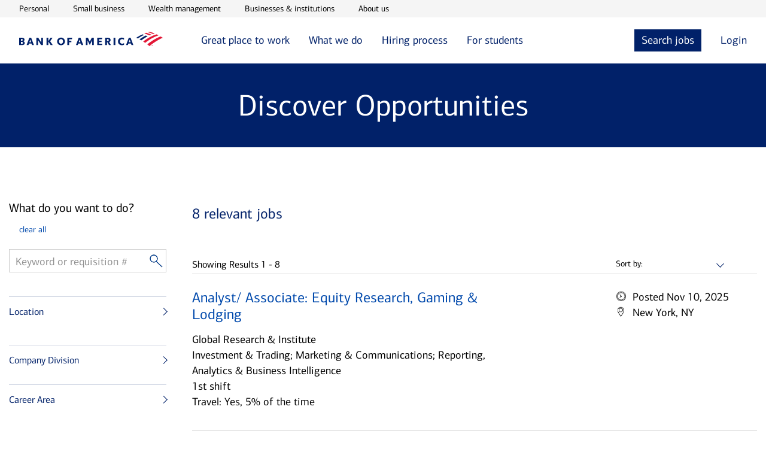

--- FILE ---
content_type: text/css
request_url: https://careers.bankofamerica.com/etc.clientlibs/unity/core/clientlibs/clientlib-components.min.037a4de7d150573c2da041a14c237884.css
body_size: 202504
content:
@charset "utf-8";uc-accordion-item{border-top:1px solid #d5d5d5;display:block}uc-accordion-item[isopen] .uc-accordion-item__content{opacity:1}[icon=plus] uc-accordion-item[isopen] .trigger button:after{-webkit-animation:fade .3s linear;animation:fade .3s linear;content:"";-webkit-transform:rotate(0deg);transform:rotate(0deg)}[icon=caret] uc-accordion-item[isopen] .trigger button:after{-webkit-transform:rotate(180deg);transform:rotate(180deg)}uc-accordion-item .trigger{margin:0}uc-accordion-item .trigger button{background:none;border:none;color:#000;cursor:pointer;font-family:Connections;font-size:1.25rem;font-style:normal;font-weight:100;line-height:1.25;position:relative;text-align:left;width:100%}@media(min-width:68rem){uc-accordion-item .trigger button{font-size:1.5rem}}uc-accordion-item .trigger button:after{bottom:calc(50% - .6em);content:"";font-family:Connections;font-family:icomoon;font-size:1.25rem;font-style:normal;font-weight:100;line-height:1.25;position:absolute;right:1rem;-webkit-transition:all .28s cubic-bezier(.02,.01,.47,1) .05s;transition:all .28s cubic-bezier(.02,.01,.47,1) .05s}@media(min-width:68rem){uc-accordion-item .trigger button:after{font-size:1.5rem}}[icon=plus] uc-accordion-item .trigger button:after{content:"";-webkit-transform:rotate(90deg);transform:rotate(90deg)}[icon=caret] uc-accordion-item .trigger button:after{-webkit-transform:rotate(0deg);transform:rotate(0deg)}uc-accordion-item .trigger button:active,uc-accordion-item .trigger button:focus,uc-accordion-item .trigger button:hover{color:#0053c2}uc-accordion-item .trigger button:focus-visible{outline:2px solid #0053c2}uc-accordion-item .trigger button.uc-headline--sm{padding:2rem 0}uc-accordion-item .trigger button.uc-headline--xsm{padding:1.25rem 0}uc-accordion-item .trigger button .uc-heading__headline{display:inline-block;width:90%}uc-accordion-item .uc-accordion-item__content{font-family:Connections;font-size:1rem;font-style:normal;font-weight:400;line-height:1.5;max-height:0;max-width:90%;opacity:0;overflow:hidden;-webkit-transition:max-height .4s ease-out,opacity .3s;transition:max-height .4s ease-out,opacity .3s}@media(min-width:68rem){uc-accordion-item .uc-accordion-item__content{font-size:1.125rem}}uc-accordion-item .uc-accordion-item__content :first-child{margin-top:0}uc-accordion-item:last-child{border-bottom:1px solid #d5d5d5}uc-accordion[theme=dark] .trigger button{color:#fff}uc-accordion[theme=dark] .trigger button:active,uc-accordion[theme=dark] .trigger button:focus,uc-accordion[theme=dark] .trigger button:hover{color:#80a8e0}uc-accordion[theme=dark] .trigger button:focus-visible{outline:2px solid #fff}uc-accordion[theme=dark] .uc-accordion-item__content{color:#fff}@-webkit-keyframes fade{0%{opacity:1}50%{opacity:.5}to{opacity:1}}@keyframes fade{0%{opacity:1}50%{opacity:.5}to{opacity:1}}uc-accordion .expand-collapse{-webkit-box-pack:end;-ms-flex-pack:end;display:-webkit-box;display:-ms-flexbox;display:flex;font-family:connections;font-size:1.125rem;justify-content:end;padding:0 .3125rem 1rem 0}@media(min-width:40rem){uc-accordion .expand-collapse{padding:0 1.25rem 1rem 0}}uc-accordion .expand-collapse a{color:#0053c2}uc-accordion .expand-collapse a:active,uc-accordion .expand-collapse a:focus,uc-accordion .expand-collapse a:hover{text-decoration:underline}uc-accordion .expand-collapse .expand-collapse-separator{padding-inline:.3125rem}uc-accordion .expand-collapse .isHidden{display:none}uc-avatar-image{-webkit-box-pack:center;-ms-flex-pack:center;-webkit-box-align:center;-ms-flex-align:center;align-items:center;display:-webkit-box;display:-ms-flexbox;display:flex;justify-content:center}uc-avatar-image .uc-avatar-image{aspect-ratio:1/1;display:block}uc-avatar-image .uc-avatar-image img{height:100%;-o-object-fit:cover;object-fit:cover;-o-object-position:center top;object-position:center top;width:100%}uc-avatar-image .uc-avatar-image--xxLarge{width:9rem}uc-avatar-image .uc-avatar-image--xLarge{width:7.5rem}uc-avatar-image .uc-avatar-image--large{width:6rem}uc-avatar-image .uc-avatar-image--medium{width:5rem}uc-avatar-image .uc-avatar-image--small{width:4rem}uc-avatar-image .uc-avatar-image--xSmall{width:3rem}@media(max-width:calc(40rem - 1px)){uc-avatar-image .uc-avatar-image-mobile--xxLarge{width:9rem}uc-avatar-image .uc-avatar-image-mobile--xLarge{width:7.5rem}uc-avatar-image .uc-avatar-image-mobile--large{width:6rem}uc-avatar-image .uc-avatar-image-mobile--medium{width:5rem}uc-avatar-image .uc-avatar-image-mobile--small{width:4rem}uc-avatar-image .uc-avatar-image-mobile--xSmall{width:3rem}}uc-avatar-image[mask-shape=circle] .uc-avatar-image{border-radius:50%;overflow:hidden}uc-avatar-tile-grid{display:block;font-family:Connections;font-size:1rem;font-style:normal;font-weight:400;line-height:1.5}@media(min-width:68rem){uc-avatar-tile-grid{font-size:1.125rem}}uc-avatar-tile-grid .uc-avatar-tile-grid{-webkit-column-gap:var(--unity-grid--col-gap);-moz-column-gap:var(--unity-grid--col-gap);column-gap:var(--unity-grid--col-gap);display:grid;margin-bottom:2rem;padding:0 1rem;row-gap:var(--unity-grid--row-gap);row-gap:2rem}@media(min-width:40rem){uc-avatar-tile-grid .uc-avatar-tile-grid{grid-template-columns:1fr 1fr 1fr;margin-bottom:2.5rem;padding:0;row-gap:0}}uc-avatar-tile-grid .uc-avatar-tile-grid[remove-padding]{padding:0}uc-avatar-tile-grid .uc-avatar-tile-grid__parsys{-webkit-column-gap:var(--unity-grid--col-gap);-moz-column-gap:var(--unity-grid--col-gap);column-gap:var(--unity-grid--col-gap);display:grid;grid-template-columns:1fr 1fr 1fr;margin-bottom:2.5rem;padding:0;row-gap:var(--unity-grid--row-gap);row-gap:0}uc-avatar-tile-grid .uc-avatar-tile-grid--1>div.aem-wrap--avatar-tile:nth-child(2),uc-avatar-tile-grid .uc-avatar-tile-grid--1>div.aem-wrap--avatar-tile:nth-child(3),uc-avatar-tile-grid .uc-avatar-tile-grid--2 div:nth-child(3){display:none}uc-avatar-tile-grid[editMode] .uc-avatar-tile-grid{display:block}uc-avatar-tile-grid[data-alignment=center] .uc-avatar-tile{text-align:center}uc-avatar-tile-grid .hide-parsys>div.newpar.new.section.cq-Editable-dom,uc-avatar-tile-grid .hide-parsys>div>.newpar.new.section.cq-Editable-dom{display:none}uc-avatar-tile{display:block;font-family:Connections;font-size:1rem;font-style:normal;font-weight:400;line-height:1.5}@media(min-width:68rem){uc-avatar-tile{font-size:1.125rem}}uc-avatar-tile .uc-avatar-tile{border:1px solid #d5d5d5;display:block;padding:2rem 1rem}@media(min-width:40rem){uc-avatar-tile .uc-avatar-tile{padding:2rem 1.5rem}}uc-avatar-tile .uc-avatar-tile__bio{min-height:4.5rem;padding-right:3rem;position:relative}@media(min-width:40rem){uc-avatar-tile .uc-avatar-tile__bio{min-height:5.0625rem}}uc-avatar-tile .uc-avatar-tile__bio button{background:none;border:none;color:#0053c2;cursor:pointer;font-family:Connections;font-size:1.25rem;font-style:normal;font-weight:100;line-height:1.25;padding:0;position:absolute;right:0;top:0;-webkit-transform:rotate(0deg);transform:rotate(0deg);-webkit-transition:all .28s cubic-bezier(.02,.01,.47,1);transition:all .28s cubic-bezier(.02,.01,.47,1)}@media(min-width:68rem){uc-avatar-tile .uc-avatar-tile__bio button{font-size:1.5rem}}uc-avatar-tile .uc-avatar-tile__bio button:after{content:"";font-family:Connections;font-family:icomoon,sans-serif!important;font-size:1.25rem;font-style:normal;font-weight:100;line-height:1.25}@media(min-width:68rem){uc-avatar-tile .uc-avatar-tile__bio button:after{font-size:1.5rem}}uc-avatar-tile .uc-avatar-tile__bio button:focus-visible{outline:2px solid #0053c2}uc-avatar-tile .uc-avatar-tile__image{margin:0 0 1.5625rem}uc-avatar-tile .uc-avatar-tile__heading .uc-heading__subheadline *{margin:0}uc-avatar-tile .uc-avatar-tile__link-container{margin:0 0 .9375rem}uc-avatar-tile .uc-avatar-tile__link{-webkit-line-clamp:1;-webkit-box-orient:vertical;display:-webkit-box;overflow:hidden}uc-avatar-tile .uc-avatar-tile__bio-text{-webkit-line-clamp:2;-webkit-box-orient:vertical;display:-webkit-box;margin:0;overflow:hidden}uc-avatar-tile .uc-avatar-tile__bio-text p{margin:0}uc-avatar-tile .uc-avatar-tile__view-bio{text-decoration:none}uc-avatar-tile .uc-avatar-tile__view-bio>span:first-child{display:inline-block}uc-avatar-tile .uc-avatar-tile__view-bio>span:nth-child(2){display:none}uc-avatar-tile .uc-avatar-tile__link-title{margin:.625rem 0 0}uc-avatar-tile[isopen] .uc-avatar-tile__bio button{-webkit-transform:rotate(180deg);transform:rotate(180deg)}uc-avatar-tile[isopen] .uc-avatar-tile__view-bio>span:first-child{display:none}uc-avatar-tile[isopen] .uc-avatar-tile__view-bio>span:nth-child(2){display:inline-block}uc-avatar-tile[isopen] .uc-avatar-tile__bio-text{display:block}.uc-background__container--flagscape-normal-blue,.uc-background__container--flagscape-normal-gray,.uc-background__container--flagscape-normal-red,.uc-background__container--flagscape-simple-blue,.uc-background__container--flagscape-simple-gray,.uc-background__container--flagscape-simple-red,.uc-background__container--image{background-position:50%;background-repeat:no-repeat;background-size:cover}.uc-background{--gradient-direction:"to bottom";--gradient-color:transparent;--gradient-spread:0;--image-s-url:"";--image-m-url:"";--image-l-url:"";display:block;position:relative}.uc-background img,.uc-background picture{display:block;height:auto;margin:0;max-width:100%;padding:0;width:100%}.uc-background__container{display:-webkit-box;display:-ms-flexbox;display:flex}.uc-background__container--center{-webkit-box-align:center;-ms-flex-align:center;align-items:center}.uc-background__container--top{-webkit-box-align:top;-ms-flex-align:top;align-items:top}.uc-background__container--transparent{background-color:transparent}.uc-background__container--white{background-color:#fff}.uc-background__container--dark-blue{background-color:#012169}.uc-background__container--royal-blue{background-color:#0053c2}.uc-background__container--bright-blue{background-color:#0073cf}.uc-background__container--bright-red{background-color:#e31837}.uc-background__container--crimson-red{background-color:#780032}.uc-background__container--regal-red{background-color:#c41230}.uc-background__container--gray{background-color:#646464}.uc-background__container--lightgray{background-color:#f5f5f5}.uc-background__container--black{background-color:#000}.uc-background__container--default.overlay-activated{background-image:-webkit-gradient(linear,left top,left bottom,from(var(--gradient-direction)),color-stop(var(--gradient-color)),to(transparent));background-image:linear-gradient(var(--gradient-direction),var(--gradient-color) var(--gradient-spread),transparent)}.uc-background__container--default.overlay-activated.overlay-deactivated-mobile{background-image:none}@media(min-width:68rem){.uc-background__container--default.overlay-activated.overlay-deactivated-mobile{background-image:-webkit-gradient(linear,left top,left bottom,from(var(--gradient-direction)),color-stop(var(--gradient-color)),to(transparent));background-image:linear-gradient(var(--gradient-direction),var(--gradient-color) var(--gradient-spread),transparent)}}.uc-background__container--flagscape-normal-blue{background-image:url("/etc.clientlibs/unity/core/clientlibs/clientlib-global/resources/images/flagscape/flagscape-normal-blue.svg")}.uc-background__container--flagscape-normal-blue.overlay-activated{background-image:-webkit-gradient(linear,left top,left bottom,from(var(--gradient-direction)),color-stop(var(--gradient-color)),to(transparent)),url("/etc.clientlibs/unity/core/clientlibs/clientlib-global/resources/images/flagscape/flagscape-normal-blue.svg");background-image:linear-gradient(var(--gradient-direction),var(--gradient-color) var(--gradient-spread),transparent),url("/etc.clientlibs/unity/core/clientlibs/clientlib-global/resources/images/flagscape/flagscape-normal-blue.svg")}.uc-background__container--flagscape-normal-blue.overlay-deactivated-mobile{background-image:url("/etc.clientlibs/unity/core/clientlibs/clientlib-global/resources/images/flagscape/flagscape-normal-blue.svg")}@media(min-width:68rem){.uc-background__container--flagscape-normal-blue.overlay-deactivated-mobile{background-image:-webkit-gradient(linear,left top,left bottom,from(var(--gradient-direction)),color-stop(var(--gradient-color)),to(transparent)),url("/etc.clientlibs/unity/core/clientlibs/clientlib-global/resources/images/flagscape/flagscape-normal-blue.svg");background-image:linear-gradient(var(--gradient-direction),var(--gradient-color) var(--gradient-spread),transparent),url("/etc.clientlibs/unity/core/clientlibs/clientlib-global/resources/images/flagscape/flagscape-normal-blue.svg")}}.uc-background__container--flagscape-normal-gray{background-image:url("/etc.clientlibs/unity/core/clientlibs/clientlib-global/resources/images/flagscape/flagscape-normal-gray.svg")}.uc-background__container--flagscape-normal-gray.overlay-activated{background-image:-webkit-gradient(linear,left top,left bottom,from(var(--gradient-direction)),color-stop(var(--gradient-color)),to(transparent)),url("/etc.clientlibs/unity/core/clientlibs/clientlib-global/resources/images/flagscape/flagscape-normal-gray.svg");background-image:linear-gradient(var(--gradient-direction),var(--gradient-color) var(--gradient-spread),transparent),url("/etc.clientlibs/unity/core/clientlibs/clientlib-global/resources/images/flagscape/flagscape-normal-gray.svg")}.uc-background__container--flagscape-normal-gray.overlay-deactivated-mobile{background-image:url("/etc.clientlibs/unity/core/clientlibs/clientlib-global/resources/images/flagscape/flagscape-normal-gray.svg")}@media(min-width:68rem){.uc-background__container--flagscape-normal-gray.overlay-deactivated-mobile{background-image:-webkit-gradient(linear,left top,left bottom,from(var(--gradient-direction)),color-stop(var(--gradient-color)),to(transparent)),url("/etc.clientlibs/unity/core/clientlibs/clientlib-global/resources/images/flagscape/flagscape-normal-gray.svg");background-image:linear-gradient(var(--gradient-direction),var(--gradient-color) var(--gradient-spread),transparent),url("/etc.clientlibs/unity/core/clientlibs/clientlib-global/resources/images/flagscape/flagscape-normal-gray.svg")}}.uc-background__container--flagscape-normal-red{background-image:url("/etc.clientlibs/unity/core/clientlibs/clientlib-global/resources/images/flagscape/flagscape-normal-red.svg")}.uc-background__container--flagscape-normal-red.overlay-activated{background-image:-webkit-gradient(linear,left top,left bottom,from(var(--gradient-direction)),color-stop(var(--gradient-color)),to(transparent)),url("/etc.clientlibs/unity/core/clientlibs/clientlib-global/resources/images/flagscape/flagscape-normal-red.svg");background-image:linear-gradient(var(--gradient-direction),var(--gradient-color) var(--gradient-spread),transparent),url("/etc.clientlibs/unity/core/clientlibs/clientlib-global/resources/images/flagscape/flagscape-normal-red.svg")}.uc-background__container--flagscape-normal-red.overlay-deactivated-mobile{background-image:url("/etc.clientlibs/unity/core/clientlibs/clientlib-global/resources/images/flagscape/flagscape-normal-red.svg")}@media(min-width:68rem){.uc-background__container--flagscape-normal-red.overlay-deactivated-mobile{background-image:-webkit-gradient(linear,left top,left bottom,from(var(--gradient-direction)),color-stop(var(--gradient-color)),to(transparent)),url("/etc.clientlibs/unity/core/clientlibs/clientlib-global/resources/images/flagscape/flagscape-normal-red.svg");background-image:linear-gradient(var(--gradient-direction),var(--gradient-color) var(--gradient-spread),transparent),url("/etc.clientlibs/unity/core/clientlibs/clientlib-global/resources/images/flagscape/flagscape-normal-red.svg")}}.uc-background__container--flagscape-simple-blue{background-image:url("/etc.clientlibs/unity/core/clientlibs/clientlib-global/resources/images/flagscape/flagscape-simple-blue.svg")}.uc-background__container--flagscape-simple-blue.overlay-activated{background-image:-webkit-gradient(linear,left top,left bottom,from(var(--gradient-direction)),color-stop(var(--gradient-color)),to(transparent)),url("/etc.clientlibs/unity/core/clientlibs/clientlib-global/resources/images/flagscape/flagscape-simple-blue.svg");background-image:linear-gradient(var(--gradient-direction),var(--gradient-color) var(--gradient-spread),transparent),url("/etc.clientlibs/unity/core/clientlibs/clientlib-global/resources/images/flagscape/flagscape-simple-blue.svg")}.uc-background__container--flagscape-simple-blue.overlay-deactivated-mobile{background-image:url("/etc.clientlibs/unity/core/clientlibs/clientlib-global/resources/images/flagscape/flagscape-simple-blue.svg")}@media(min-width:68rem){.uc-background__container--flagscape-simple-blue.overlay-deactivated-mobile{background-image:-webkit-gradient(linear,left top,left bottom,from(var(--gradient-direction)),color-stop(var(--gradient-color)),to(transparent)),url("/etc.clientlibs/unity/core/clientlibs/clientlib-global/resources/images/flagscape/flagscape-simple-blue.svg");background-image:linear-gradient(var(--gradient-direction),var(--gradient-color) var(--gradient-spread),transparent),url("/etc.clientlibs/unity/core/clientlibs/clientlib-global/resources/images/flagscape/flagscape-simple-blue.svg")}}.uc-background__container--flagscape-simple-gray{background-image:url("/etc.clientlibs/unity/core/clientlibs/clientlib-global/resources/images/flagscape/flagscape-simple-gray.svg")}.uc-background__container--flagscape-simple-gray.overlay-activated{background-image:-webkit-gradient(linear,left top,left bottom,from(var(--gradient-direction)),color-stop(var(--gradient-color)),to(transparent)),url("/etc.clientlibs/unity/core/clientlibs/clientlib-global/resources/images/flagscape/flagscape-simple-gray.svg");background-image:linear-gradient(var(--gradient-direction),var(--gradient-color) var(--gradient-spread),transparent),url("/etc.clientlibs/unity/core/clientlibs/clientlib-global/resources/images/flagscape/flagscape-simple-gray.svg")}.uc-background__container--flagscape-simple-gray.overlay-deactivated-mobile{background-image:url("/etc.clientlibs/unity/core/clientlibs/clientlib-global/resources/images/flagscape/flagscape-simple-gray.svg")}@media(min-width:68rem){.uc-background__container--flagscape-simple-gray.overlay-deactivated-mobile{background-image:-webkit-gradient(linear,left top,left bottom,from(var(--gradient-direction)),color-stop(var(--gradient-color)),to(transparent)),url("/etc.clientlibs/unity/core/clientlibs/clientlib-global/resources/images/flagscape/flagscape-simple-gray.svg");background-image:linear-gradient(var(--gradient-direction),var(--gradient-color) var(--gradient-spread),transparent),url("/etc.clientlibs/unity/core/clientlibs/clientlib-global/resources/images/flagscape/flagscape-simple-gray.svg")}}.uc-background__container--flagscape-simple-red{background-image:url("/etc.clientlibs/unity/core/clientlibs/clientlib-global/resources/images/flagscape/flagscape-simple-red.svg")}.uc-background__container--flagscape-simple-red.overlay-activated{background-image:-webkit-gradient(linear,left top,left bottom,from(var(--gradient-direction)),color-stop(var(--gradient-color)),to(transparent)),url("/etc.clientlibs/unity/core/clientlibs/clientlib-global/resources/images/flagscape/flagscape-simple-red.svg");background-image:linear-gradient(var(--gradient-direction),var(--gradient-color) var(--gradient-spread),transparent),url("/etc.clientlibs/unity/core/clientlibs/clientlib-global/resources/images/flagscape/flagscape-simple-red.svg")}.uc-background__container--flagscape-simple-red.overlay-deactivated-mobile{background-image:url("/etc.clientlibs/unity/core/clientlibs/clientlib-global/resources/images/flagscape/flagscape-simple-red.svg")}@media(min-width:68rem){.uc-background__container--flagscape-simple-red.overlay-deactivated-mobile{background-image:-webkit-gradient(linear,left top,left bottom,from(var(--gradient-direction)),color-stop(var(--gradient-color)),to(transparent)),url("/etc.clientlibs/unity/core/clientlibs/clientlib-global/resources/images/flagscape/flagscape-simple-red.svg");background-image:linear-gradient(var(--gradient-direction),var(--gradient-color) var(--gradient-spread),transparent),url("/etc.clientlibs/unity/core/clientlibs/clientlib-global/resources/images/flagscape/flagscape-simple-red.svg")}}.uc-background__container--image{background-image:var(--image-s-url)}@media(min-width:40rem){.uc-background__container--image{background-image:var(--image-m-url)}}@media(min-width:68rem){.uc-background__container--image{background-image:var(--image-l-url)}}.uc-background__container--image.overlay-activated{background-image:-webkit-gradient(linear,left top,left bottom,from(var(--gradient-direction)),color-stop(var(--gradient-color)),to(transparent)),var(--image-s-url);background-image:linear-gradient(var(--gradient-direction),var(--gradient-color) var(--gradient-spread),transparent),var(--image-s-url)}@media(min-width:40rem){.uc-background__container--image.overlay-activated{background-image:-webkit-gradient(linear,left top,left bottom,from(var(--gradient-direction)),color-stop(var(--gradient-color)),to(transparent)),var(--image-m-url);background-image:linear-gradient(var(--gradient-direction),var(--gradient-color) var(--gradient-spread),transparent),var(--image-m-url)}}@media(min-width:68rem){.uc-background__container--image.overlay-activated{background-image:-webkit-gradient(linear,left top,left bottom,from(var(--gradient-direction)),color-stop(var(--gradient-color)),to(transparent)),var(--image-l-url);background-image:linear-gradient(var(--gradient-direction),var(--gradient-color) var(--gradient-spread),transparent),var(--image-l-url)}}.uc-background__container--image:not(.overlay-activated) .uc-background__container--stack-image-overlay{display:none}.uc-background__container--image.overlay-deactivated-mobile{background-image:var(--image-s-url)}@media(min-width:40rem){.uc-background__container--image.overlay-deactivated-mobile{background-image:var(--image-m-url)}}@media(min-width:68rem){.uc-background__container--image.overlay-deactivated-mobile{background-image:-webkit-gradient(linear,left top,left bottom,from(var(--gradient-direction)),color-stop(var(--gradient-color)),to(transparent)),var(--image-l-url);background-image:linear-gradient(var(--gradient-direction),var(--gradient-color) var(--gradient-spread),transparent),var(--image-l-url)}}.uc-background__container--second-image{height:100%;left:0;position:absolute;top:0;width:100%;z-index:3}.uc-background__container--second-image picture{height:100%;width:100%}.uc-background__container--second-image img.uc-image--standard{height:100%;-o-object-fit:none;object-fit:none;padding:1rem;width:100%}.uc-background__container--second-image.bg-second-position-s--left-top .uc-image--standard{-o-object-position:left top;object-position:left top}.uc-background__container--second-image.bg-second-position-s--left-center .uc-image--standard{-o-object-position:left center;object-position:left center}.uc-background__container--second-image.bg-second-position-s--left-bottom .uc-image--standard{-o-object-position:left bottom;object-position:left bottom}.uc-background__container--second-image.bg-second-position-s--center-top .uc-image--standard{-o-object-position:center top;object-position:center top}.uc-background__container--second-image.bg-second-position-s--center .uc-image--standard{-o-object-position:center;object-position:center}.uc-background__container--second-image.bg-second-position-s--center-bottom .uc-image--standard{-o-object-position:center bottom;object-position:center bottom}.uc-background__container--second-image.bg-second-position-s--right-top .uc-image--standard{-o-object-position:right top;object-position:right top}.uc-background__container--second-image.bg-second-position-s--right-center .uc-image--standard{-o-object-position:right center;object-position:right center}.uc-background__container--second-image.bg-second-position-s--right-bottom .uc-image--standard{-o-object-position:right bottom;object-position:right bottom}@media(min-width:40rem){.uc-background__container--second-image.bg-second-position-m--left-top .uc-image--standard{-o-object-position:left top;object-position:left top}.uc-background__container--second-image.bg-second-position-m--left-center .uc-image--standard{-o-object-position:left center;object-position:left center}.uc-background__container--second-image.bg-second-position-m--left-bottom .uc-image--standard{-o-object-position:left bottom;object-position:left bottom}.uc-background__container--second-image.bg-second-position-m--center-top .uc-image--standard{-o-object-position:center top;object-position:center top}.uc-background__container--second-image.bg-second-position-m--center .uc-image--standard{-o-object-position:center;object-position:center}.uc-background__container--second-image.bg-second-position-m--center-bottom .uc-image--standard{-o-object-position:center bottom;object-position:center bottom}.uc-background__container--second-image.bg-second-position-m--right-top .uc-image--standard{-o-object-position:right top;object-position:right top}.uc-background__container--second-image.bg-second-position-m--right-center .uc-image--standard{-o-object-position:right center;object-position:right center}.uc-background__container--second-image.bg-second-position-m--right-bottom .uc-image--standard{-o-object-position:right bottom;object-position:right bottom}}@media(min-width:68rem){.uc-background__container--second-image.bg-second-position-l--left-top .uc-image--standard{-o-object-position:left top;object-position:left top}.uc-background__container--second-image.bg-second-position-l--left-center .uc-image--standard{-o-object-position:left center;object-position:left center}.uc-background__container--second-image.bg-second-position-l--left-bottom .uc-image--standard{-o-object-position:left bottom;object-position:left bottom}.uc-background__container--second-image.bg-second-position-l--center-top .uc-image--standard{-o-object-position:center top;object-position:center top}.uc-background__container--second-image.bg-second-position-l--center .uc-image--standard{-o-object-position:center;object-position:center}.uc-background__container--second-image.bg-second-position-l--center-bottom .uc-image--standard{-o-object-position:center bottom;object-position:center bottom}.uc-background__container--second-image.bg-second-position-l--right-top .uc-image--standard{-o-object-position:right top;object-position:right top}.uc-background__container--second-image.bg-second-position-l--right-center .uc-image--standard{-o-object-position:right center;object-position:right center}.uc-background__container--second-image.bg-second-position-l--right-bottom .uc-image--standard{-o-object-position:right bottom;object-position:right bottom}}.uc-background__container--video{position:relative;z-index:1}.uc-background__container--video-wrapper{height:100%;left:0;position:absolute;top:0;width:100%}.uc-background__container--video .uc-native-video__controls{z-index:5}.uc-background__container--video.bg-position--left-top .uc-native-video--standard{-o-object-position:left top;object-position:left top}.uc-background__container--video.bg-position--left-center .uc-native-video--standard{-o-object-position:left center;object-position:left center}.uc-background__container--video.bg-position--left-bottom .uc-native-video--standard{-o-object-position:left bottom;object-position:left bottom}.uc-background__container--video.bg-position--center-top .uc-native-video--standard{-o-object-position:center top;object-position:center top}.uc-background__container--video.bg-position--center .uc-native-video--standard{-o-object-position:center;object-position:center}.uc-background__container--video.bg-position--center-bottom .uc-native-video--standard{-o-object-position:center bottom;object-position:center bottom}.uc-background__container--video.bg-position--right-top .uc-native-video--standard{-o-object-position:right top;object-position:right top}.uc-background__container--video.bg-position--right-center .uc-native-video--standard{-o-object-position:right center;object-position:right center}.uc-background__container--video.bg-position--right-bottom .uc-native-video--standard{-o-object-position:right bottom;object-position:right bottom}.uc-background__container--video.bg-object-fit--cover .uc-native-video--standard{-o-object-fit:cover;object-fit:cover}.uc-background__container--video.bg-object-fit--contain .uc-native-video--standard{-o-object-fit:contain;object-fit:contain}.uc-background__container--video-overlay{height:100%;left:0;position:absolute;top:0;width:100%;z-index:2}.uc-background__container--video-overlay:not(.overlay-deactivated-mobile){background:-webkit-gradient(linear,left top,left bottom,from(var(--gradient-direction)),color-stop(var(--gradient-color)),to(transparent));background:linear-gradient(var(--gradient-direction),var(--gradient-color) var(--gradient-spread),transparent)}@media(min-width:68rem){.uc-background__container--video-overlay{background:-webkit-gradient(linear,left top,left bottom,from(var(--gradient-direction)),color-stop(var(--gradient-color)),to(transparent));background:linear-gradient(var(--gradient-direction),var(--gradient-color) var(--gradient-spread),transparent)}}.uc-background__container--stack-image{display:none;position:relative}.uc-background__container--stack-image-overlay{height:100%;left:0;position:absolute;top:0;width:100%;z-index:2}.uc-background__container--stack-image-overlay:not(.overlay-deactivated-mobile){background:-webkit-gradient(linear,left top,left bottom,from(var(--gradient-direction)),color-stop(var(--gradient-color)),to(transparent));background:linear-gradient(var(--gradient-direction),var(--gradient-color) var(--gradient-spread),transparent)}@media(min-width:68rem){.uc-background__container--stack-image-overlay{background:-webkit-gradient(linear,left top,left bottom,from(var(--gradient-direction)),color-stop(var(--gradient-color)),to(transparent));background:linear-gradient(var(--gradient-direction),var(--gradient-color) var(--gradient-spread),transparent)}}.uc-background__content{margin-left:auto;margin-right:auto;position:relative;width:100%;z-index:4}.uc-background__content--pt-8{padding-top:.5rem}.uc-background__content--pt-16{padding-top:1rem}.uc-background__content--pt-24{padding-top:1.5rem}.uc-background__content--pt-32{padding-top:2rem}.uc-background__content--pt-40{padding-top:2.5rem}.uc-background__content--pb-8{padding-bottom:.5rem}.uc-background__content--pb-16{padding-bottom:1rem}.uc-background__content--pb-24{padding-bottom:1.5rem}.uc-background__content--pb-32{padding-bottom:2rem}.uc-background__content--pb-40{padding-bottom:2.5rem}.uc-background__container.bg-position-s--left-top{background-position:0 0}.uc-background__container.bg-position-s--left-center{background-position:0}.uc-background__container.bg-position-s--left-bottom{background-position:0 100%}.uc-background__container.bg-position-s--center-top{background-position:top}.uc-background__container.bg-position-s--center{background-position:50%}.uc-background__container.bg-position-s--center-bottom{background-position:bottom}.uc-background__container.bg-position-s--right-top{background-position:100% 0}.uc-background__container.bg-position-s--right-center{background-position:100%}.uc-background__container.bg-position-s--right-bottom{background-position:100% 100%}@media(min-width:40rem){.uc-background__container.bg-position-m--left-top{background-position:0 0}.uc-background__container.bg-position-m--left-center{background-position:0}.uc-background__container.bg-position-m--left-bottom{background-position:0 100%}.uc-background__container.bg-position-m--center-top{background-position:top}.uc-background__container.bg-position-m--center{background-position:50%}.uc-background__container.bg-position-m--center-bottom{background-position:bottom}.uc-background__container.bg-position-m--right-top{background-position:100% 0}.uc-background__container.bg-position-m--right-center{background-position:100%}.uc-background__container.bg-position-m--right-bottom{background-position:100% 100%}}@media(min-width:68rem){.uc-background__container.bg-position-l--left-top{background-position:0 0}.uc-background__container.bg-position-l--left-center{background-position:0}.uc-background__container.bg-position-l--left-bottom{background-position:0 100%}.uc-background__container.bg-position-l--center-top{background-position:top}.uc-background__container.bg-position-l--center{background-position:50%}.uc-background__container.bg-position-l--center-bottom{background-position:bottom}.uc-background__container.bg-position-l--right-top{background-position:100% 0}.uc-background__container.bg-position-l--right-center{background-position:100%}.uc-background__container.bg-position-l--right-bottom{background-position:100% 100%}}.uc-background__container.bg-object-fit-s--cover{background-size:cover}.uc-background__container.bg-object-fit-s--contain{background-size:contain}@media(min-width:40rem){.uc-background__container.bg-object-fit-m--cover{background-size:cover}.uc-background__container.bg-object-fit-m--contain{background-size:contain}}@media(min-width:68rem){.uc-background__container.bg-object-fit-l--cover{background-size:cover}.uc-background__container.bg-object-fit-l--contain{background-size:contain}}uc-button.uc-btn{display:inline-block;font-family:Connections;font-size:1rem;font-style:normal;font-weight:400;line-height:1.5;position:relative}@media(min-width:68rem){uc-button.uc-btn{font-size:1.125rem}}uc-button.uc-btn a,uc-button.uc-btn button,uc-button.uc-btn input{-webkit-appearance:none;-moz-appearance:none;appearance:none;background-color:#000;border:0;-webkit-box-shadow:none;box-shadow:none;color:#fff;cursor:pointer;display:block;font-family:inherit;font-size:1em;line-height:1.25;margin:0;outline:0;padding:.625em 1em;text-decoration:none;-webkit-transition:all .25s ease-out .05s;transition:all .25s ease-out .05s;-webkit-user-select:none;-moz-user-select:none;-ms-user-select:none;user-select:none;width:100%}uc-button.uc-btn a:hover,uc-button.uc-btn button:hover,uc-button.uc-btn input:hover{background-color:#646464;color:#fff}uc-button.uc-btn a:active:focus,uc-button.uc-btn button:active:focus,uc-button.uc-btn input:active:focus{-webkit-box-shadow:none;box-shadow:none}uc-button.uc-btn a:focus,uc-button.uc-btn button:focus,uc-button.uc-btn input:focus{background-color:#646464;-webkit-box-shadow:0 0 0 3px #fff,0 0 0 5px #646464;box-shadow:0 0 0 3px #fff,0 0 0 5px #646464;color:#fff;outline:none}uc-button.uc-btn a:active,uc-button.uc-btn button:active,uc-button.uc-btn input:active{background-color:#373737}uc-button.uc-btn a.disabled,uc-button.uc-btn a[disabled],uc-button.uc-btn button.disabled,uc-button.uc-btn button[disabled],uc-button.uc-btn input.disabled,uc-button.uc-btn input[disabled]{background-color:#d5d5d5;color:#fff;pointer-events:none}uc-button.uc-btn a .uc-icon,uc-button.uc-btn button .uc-icon,uc-button.uc-btn input .uc-icon{font-size:1.333em;margin-bottom:-.25em;margin-right:.5em;margin-top:-.25em;vertical-align:sub}uc-button.uc-btn a .uc-icon-right,uc-button.uc-btn button .uc-icon-right,uc-button.uc-btn input .uc-icon-right{margin-left:.5em;margin-right:auto}uc-button.uc-btn:after{background:inherit;bottom:-.255em;content:"";display:block;height:.111em;left:0;position:absolute;-webkit-transform:scaleX(0);transform:scaleX(0);-webkit-transform-origin:center right;transform-origin:center right;-webkit-transition:-webkit-transform .6s cubic-bezier(.22,1,.36,1);transition:-webkit-transform .6s cubic-bezier(.22,1,.36,1);transition:transform .6s cubic-bezier(.22,1,.36,1);transition:transform .6s cubic-bezier(.22,1,.36,1),-webkit-transform .6s cubic-bezier(.22,1,.36,1);width:100%}uc-button.uc-btn.disabled:after,uc-button.uc-btn[disabled]:after{-webkit-transform:scaleX(0);transform:scaleX(0);-webkit-transition:none;transition:none}uc-button.uc-btn__rounded-corners a,uc-button.uc-btn__rounded-corners button,uc-button.uc-btn__rounded-corners input{border-radius:2.75rem}uc-button.uc-btn:not(.uc-btn__rounded-corners):hover:after{-webkit-transform:scale(1);transform:scale(1);-webkit-transform-origin:center left;transform-origin:center left}uc-button.uc-btn.uc-btn__rounded-corners:has(.uc-icon) a,uc-button.uc-btn.uc-btn__rounded-corners:has(.uc-icon) button,uc-button.uc-btn.uc-btn__rounded-corners:has(.uc-icon) input{padding:.703125rem 1.375rem}uc-button.uc-btn__xmini{font-size:.75rem}uc-button.uc-btn__xmini a,uc-button.uc-btn__xmini button,uc-button.uc-btn__xmini input{font-size:.75rem;line-height:1;padding:.5rem .75rem}uc-button.uc-btn__xmini a.btn__right,uc-button.uc-btn__xmini button.btn__right,uc-button.uc-btn__xmini input.btn__right{padding:.663em 3rem .663em 1rem}uc-button.uc-btn__xmini a.btn__left,uc-button.uc-btn__xmini button.btn__left,uc-button.uc-btn__xmini input.btn__left{padding:.663em 1rem .663em 3rem}uc-button.uc-btn__mini{font-size:.875rem}uc-button.uc-btn__mini a,uc-button.uc-btn__mini button,uc-button.uc-btn__mini input{font-size:.875rem;padding-bottom:.663em;padding-top:.663em}uc-button.uc-btn__mini a.btn__right,uc-button.uc-btn__mini button.btn__right,uc-button.uc-btn__mini input.btn__right{padding:.663em 3rem .663em 1rem}uc-button.uc-btn__mini a.btn__left,uc-button.uc-btn__mini button.btn__left,uc-button.uc-btn__mini input.btn__left{padding:.663em 1rem .663em 3rem}uc-button.uc-btn__mini.uc-btn__rounded-corners a,uc-button.uc-btn__mini.uc-btn__rounded-corners button,uc-button.uc-btn__mini.uc-btn__rounded-corners input{padding:.4375rem 1rem}uc-button.uc-btn__giant{font-size:1.5rem}uc-button.uc-btn__giant a,uc-button.uc-btn__giant button,uc-button.uc-btn__giant input{font-size:1.5rem;padding-bottom:.528em;padding-top:.592em}uc-button.uc-btn__giant a.btn__right,uc-button.uc-btn__giant button.btn__right,uc-button.uc-btn__giant input.btn__right{padding:.528em 4.4rem .528em 1rem}uc-button.uc-btn__giant a.btn__left,uc-button.uc-btn__giant button.btn__left,uc-button.uc-btn__giant input.btn__left{padding:.528em 1rem .528em 4.4rem}uc-button.uc-btn__giant.uc-btn__rounded-corners a,uc-button.uc-btn__giant.uc-btn__rounded-corners button,uc-button.uc-btn__giant.uc-btn__rounded-corners input{padding-left:2rem;padding-right:2rem}uc-button.uc-btn__bright-red:after{background-color:#c41230}uc-button.uc-btn__bright-red a,uc-button.uc-btn__bright-red button,uc-button.uc-btn__bright-red input{background-color:#e31837}uc-button.uc-btn__bright-red a:hover,uc-button.uc-btn__bright-red button:hover,uc-button.uc-btn__bright-red input:hover{background-color:#c41230}uc-button.uc-btn__bright-red a:focus,uc-button.uc-btn__bright-red button:focus,uc-button.uc-btn__bright-red input:focus{background-color:#c41230;-webkit-box-shadow:0 0 0 3px #fff,0 0 0 5px #c41230;box-shadow:0 0 0 3px #fff,0 0 0 5px #c41230;outline:none}uc-button.uc-btn__bright-red a:active,uc-button.uc-btn__bright-red button:active,uc-button.uc-btn__bright-red input:active{background-color:#780032}uc-button.uc-btn__bright-red.uc-btn__rounded-corners a:focus,uc-button.uc-btn__bright-red.uc-btn__rounded-corners a:hover,uc-button.uc-btn__bright-red.uc-btn__rounded-corners button:focus,uc-button.uc-btn__bright-red.uc-btn__rounded-corners button:hover,uc-button.uc-btn__bright-red.uc-btn__rounded-corners input:focus,uc-button.uc-btn__bright-red.uc-btn__rounded-corners input:hover{background-color:#c41230;-webkit-box-shadow:0 0 0 3px #fff,0 0 0 5px #c41230;box-shadow:0 0 0 3px #fff,0 0 0 5px #c41230;outline:none}uc-button.uc-btn__dark-blue:after{background-color:#0053c2}uc-button.uc-btn__dark-blue a,uc-button.uc-btn__dark-blue button,uc-button.uc-btn__dark-blue input{background-color:#012169}uc-button.uc-btn__dark-blue a:hover,uc-button.uc-btn__dark-blue button:hover,uc-button.uc-btn__dark-blue input:hover{background-color:#0053c2}uc-button.uc-btn__dark-blue a:focus,uc-button.uc-btn__dark-blue button:focus,uc-button.uc-btn__dark-blue input:focus{background-color:#0053c2;-webkit-box-shadow:0 0 0 3px #fff,0 0 0 5px #0053c2;box-shadow:0 0 0 3px #fff,0 0 0 5px #0053c2;outline:none}uc-button.uc-btn__dark-blue a:active,uc-button.uc-btn__dark-blue button:active,uc-button.uc-btn__dark-blue input:active{background-color:#344e87}uc-button.uc-btn__dark-blue.uc-btn__rounded-corners a:focus,uc-button.uc-btn__dark-blue.uc-btn__rounded-corners a:hover,uc-button.uc-btn__dark-blue.uc-btn__rounded-corners button:focus,uc-button.uc-btn__dark-blue.uc-btn__rounded-corners button:hover,uc-button.uc-btn__dark-blue.uc-btn__rounded-corners input:focus,uc-button.uc-btn__dark-blue.uc-btn__rounded-corners input:hover{background-color:#0053c2;-webkit-box-shadow:0 0 0 3px #fff,0 0 0 5px #0053c2;box-shadow:0 0 0 3px #fff,0 0 0 5px #0053c2;outline:none}uc-button.uc-btn__royal-blue:after{background-color:#3375ce}uc-button.uc-btn__royal-blue a,uc-button.uc-btn__royal-blue button,uc-button.uc-btn__royal-blue input{background-color:#0053c2}uc-button.uc-btn__royal-blue a:hover,uc-button.uc-btn__royal-blue button:hover,uc-button.uc-btn__royal-blue input:hover{background-color:#3375ce}uc-button.uc-btn__royal-blue a:focus,uc-button.uc-btn__royal-blue button:focus,uc-button.uc-btn__royal-blue input:focus{background-color:#3375ce;-webkit-box-shadow:0 0 0 3px #fff,0 0 0 5px #3375ce;box-shadow:0 0 0 3px #fff,0 0 0 5px #3375ce;outline:none}uc-button.uc-btn__royal-blue a:active,uc-button.uc-btn__royal-blue button:active,uc-button.uc-btn__royal-blue input:active{background-color:#344e87}uc-button.uc-btn__royal-blue.uc-btn__rounded-corners a:focus,uc-button.uc-btn__royal-blue.uc-btn__rounded-corners a:hover,uc-button.uc-btn__royal-blue.uc-btn__rounded-corners button:focus,uc-button.uc-btn__royal-blue.uc-btn__rounded-corners button:hover,uc-button.uc-btn__royal-blue.uc-btn__rounded-corners input:focus,uc-button.uc-btn__royal-blue.uc-btn__rounded-corners input:hover{background-color:#3375ce;-webkit-box-shadow:0 0 0 3px #fff,0 0 0 5px #3375ce;box-shadow:0 0 0 3px #fff,0 0 0 5px #3375ce;outline:none}uc-button.uc-btn__bright-red a.disabled,uc-button.uc-btn__bright-red a[disabled],uc-button.uc-btn__bright-red button.disabled,uc-button.uc-btn__bright-red button[disabled],uc-button.uc-btn__bright-red input.disabled,uc-button.uc-btn__bright-red input[disabled],uc-button.uc-btn__dark-blue a.disabled,uc-button.uc-btn__dark-blue a[disabled],uc-button.uc-btn__dark-blue button.disabled,uc-button.uc-btn__dark-blue button[disabled],uc-button.uc-btn__dark-blue input.disabled,uc-button.uc-btn__dark-blue input[disabled],uc-button.uc-btn__royal-blue a.disabled,uc-button.uc-btn__royal-blue a[disabled],uc-button.uc-btn__royal-blue button.disabled,uc-button.uc-btn__royal-blue button[disabled],uc-button.uc-btn__royal-blue input.disabled,uc-button.uc-btn__royal-blue input[disabled]{background-color:#d5d5d5;color:#fff;pointer-events:none}uc-button.uc-btn__bright-red a.disabled:focus,uc-button.uc-btn__bright-red a[disabled]:focus,uc-button.uc-btn__bright-red button.disabled:focus,uc-button.uc-btn__bright-red button[disabled]:focus,uc-button.uc-btn__bright-red input.disabled:focus,uc-button.uc-btn__bright-red input[disabled]:focus,uc-button.uc-btn__dark-blue a.disabled:focus,uc-button.uc-btn__dark-blue a[disabled]:focus,uc-button.uc-btn__dark-blue button.disabled:focus,uc-button.uc-btn__dark-blue button[disabled]:focus,uc-button.uc-btn__dark-blue input.disabled:focus,uc-button.uc-btn__dark-blue input[disabled]:focus,uc-button.uc-btn__royal-blue a.disabled:focus,uc-button.uc-btn__royal-blue a[disabled]:focus,uc-button.uc-btn__royal-blue button.disabled:focus,uc-button.uc-btn__royal-blue button[disabled]:focus,uc-button.uc-btn__royal-blue input.disabled:focus,uc-button.uc-btn__royal-blue input[disabled]:focus{-webkit-box-shadow:none;box-shadow:none;outline:none}uc-button.uc-btn__white-dark-blue:after{background-color:#fff}uc-button.uc-btn__white-dark-blue a,uc-button.uc-btn__white-dark-blue button,uc-button.uc-btn__white-dark-blue input{background:#fff;color:#012169}uc-button.uc-btn__white-dark-blue a:hover,uc-button.uc-btn__white-dark-blue button:hover,uc-button.uc-btn__white-dark-blue input:hover{background:#fff;color:#0053c2}uc-button.uc-btn__white-dark-blue a:focus,uc-button.uc-btn__white-dark-blue button:focus,uc-button.uc-btn__white-dark-blue input:focus{background:#f5f5f5;-webkit-box-shadow:0 0 0 3px #012169,0 0 0 5px #fff;box-shadow:0 0 0 3px #012169,0 0 0 5px #fff;color:#0053c2}uc-button.uc-btn__white-dark-blue a:active,uc-button.uc-btn__white-dark-blue button:active,uc-button.uc-btn__white-dark-blue input:active{background:#f5f5f5}uc-button.uc-btn__white-dark-blue.uc-btn__rounded-corners a:focus,uc-button.uc-btn__white-dark-blue.uc-btn__rounded-corners a:hover,uc-button.uc-btn__white-dark-blue.uc-btn__rounded-corners button:focus,uc-button.uc-btn__white-dark-blue.uc-btn__rounded-corners button:hover,uc-button.uc-btn__white-dark-blue.uc-btn__rounded-corners input:focus,uc-button.uc-btn__white-dark-blue.uc-btn__rounded-corners input:hover{background:#f5f5f5;-webkit-box-shadow:0 0 0 3px #012169,0 0 0 5px #fff;box-shadow:0 0 0 3px #012169,0 0 0 5px #fff;color:#0053c2}uc-button.uc-btn__white-royal-blue:after{background-color:#fff}uc-button.uc-btn__white-royal-blue a,uc-button.uc-btn__white-royal-blue button,uc-button.uc-btn__white-royal-blue input{background:#fff;color:#0053c2}uc-button.uc-btn__white-royal-blue a:hover,uc-button.uc-btn__white-royal-blue button:hover,uc-button.uc-btn__white-royal-blue input:hover{background:#fff;color:#3375ce}uc-button.uc-btn__white-royal-blue a:focus,uc-button.uc-btn__white-royal-blue button:focus,uc-button.uc-btn__white-royal-blue input:focus{background:#f5f5f5;-webkit-box-shadow:0 0 0 3px #012169,0 0 0 5px #fff;box-shadow:0 0 0 3px #012169,0 0 0 5px #fff;color:#3375ce}uc-button.uc-btn__white-royal-blue a:active,uc-button.uc-btn__white-royal-blue button:active,uc-button.uc-btn__white-royal-blue input:active{background:#f5f5f5;color:#0053c2}uc-button.uc-btn__white-bright-red:after{background-color:#fff}uc-button.uc-btn__white-bright-red a,uc-button.uc-btn__white-bright-red button,uc-button.uc-btn__white-bright-red input{background:#fff;color:#e31837}uc-button.uc-btn__white-bright-red a:hover,uc-button.uc-btn__white-bright-red button:hover,uc-button.uc-btn__white-bright-red input:hover{background:#fff;color:#c41230}uc-button.uc-btn__white-bright-red a:focus,uc-button.uc-btn__white-bright-red button:focus,uc-button.uc-btn__white-bright-red input:focus{background:#f5f5f5;-webkit-box-shadow:0 0 0 3px #012169,0 0 0 5px #fff;box-shadow:0 0 0 3px #012169,0 0 0 5px #fff;color:#c41230}uc-button.uc-btn__white-bright-red a:active,uc-button.uc-btn__white-bright-red button:active,uc-button.uc-btn__white-bright-red input:active{background:#f5f5f5}uc-button.uc-btn__white-bright-red .ripple-container span.ripple,uc-button.uc-btn__white-dark-blue .ripple-container span.ripple,uc-button.uc-btn__white-royal-blue .ripple-container span.ripple{background-color:hsla(205,7%,53%,.32)}uc-button.uc-btn__white-bright-red a.disabled,uc-button.uc-btn__white-bright-red a[disabled],uc-button.uc-btn__white-bright-red button.disabled,uc-button.uc-btn__white-bright-red button[disabled],uc-button.uc-btn__white-bright-red input.disabled,uc-button.uc-btn__white-bright-red input[disabled],uc-button.uc-btn__white-dark-blue a.disabled,uc-button.uc-btn__white-dark-blue a[disabled],uc-button.uc-btn__white-dark-blue button.disabled,uc-button.uc-btn__white-dark-blue button[disabled],uc-button.uc-btn__white-dark-blue input.disabled,uc-button.uc-btn__white-dark-blue input[disabled],uc-button.uc-btn__white-royal-blue a.disabled,uc-button.uc-btn__white-royal-blue a[disabled],uc-button.uc-btn__white-royal-blue button.disabled,uc-button.uc-btn__white-royal-blue button[disabled],uc-button.uc-btn__white-royal-blue input.disabled,uc-button.uc-btn__white-royal-blue input[disabled]{background:#ededed;color:#919191;opacity:.64;pointer-events:none}uc-button.uc-btn__hollow-bright-red a,uc-button.uc-btn__hollow-bright-red button,uc-button.uc-btn__hollow-bright-red input,uc-button.uc-btn__hollow-dark-blue a,uc-button.uc-btn__hollow-dark-blue button,uc-button.uc-btn__hollow-dark-blue input,uc-button.uc-btn__hollow-royal-blue a,uc-button.uc-btn__hollow-royal-blue button,uc-button.uc-btn__hollow-royal-blue input,uc-button.uc-btn__hollow-white a,uc-button.uc-btn__hollow-white button,uc-button.uc-btn__hollow-white input{background:transparent;-webkit-box-shadow:inset 0 0 0 1.5px #000;box-shadow:inset 0 0 0 1.5px #000}uc-button.uc-btn__hollow-bright-red a:hover,uc-button.uc-btn__hollow-bright-red button:hover,uc-button.uc-btn__hollow-bright-red input:hover,uc-button.uc-btn__hollow-dark-blue a:hover,uc-button.uc-btn__hollow-dark-blue button:hover,uc-button.uc-btn__hollow-dark-blue input:hover,uc-button.uc-btn__hollow-royal-blue a:hover,uc-button.uc-btn__hollow-royal-blue button:hover,uc-button.uc-btn__hollow-royal-blue input:hover,uc-button.uc-btn__hollow-white a:hover,uc-button.uc-btn__hollow-white button:hover,uc-button.uc-btn__hollow-white input:hover{background-color:#646464;-webkit-box-shadow:none!important;box-shadow:none!important;color:#fff}uc-button.uc-btn__hollow-bright-red a:focus,uc-button.uc-btn__hollow-bright-red button:focus,uc-button.uc-btn__hollow-bright-red input:focus,uc-button.uc-btn__hollow-dark-blue a:focus,uc-button.uc-btn__hollow-dark-blue button:focus,uc-button.uc-btn__hollow-dark-blue input:focus,uc-button.uc-btn__hollow-royal-blue a:focus,uc-button.uc-btn__hollow-royal-blue button:focus,uc-button.uc-btn__hollow-royal-blue input:focus,uc-button.uc-btn__hollow-white a:focus,uc-button.uc-btn__hollow-white button:focus,uc-button.uc-btn__hollow-white input:focus{background-color:#646464;-webkit-box-shadow:inset 0 0 0 0 transparent,0 0 0 3px #fff,0 0 0 5px #646464;box-shadow:inset 0 0 0 0 transparent,0 0 0 3px #fff,0 0 0 5px #646464;color:#fff}uc-button.uc-btn__hollow-bright-red a:active,uc-button.uc-btn__hollow-bright-red button:active,uc-button.uc-btn__hollow-bright-red input:active,uc-button.uc-btn__hollow-dark-blue a:active,uc-button.uc-btn__hollow-dark-blue button:active,uc-button.uc-btn__hollow-dark-blue input:active,uc-button.uc-btn__hollow-royal-blue a:active,uc-button.uc-btn__hollow-royal-blue button:active,uc-button.uc-btn__hollow-royal-blue input:active,uc-button.uc-btn__hollow-white a:active,uc-button.uc-btn__hollow-white button:active,uc-button.uc-btn__hollow-white input:active{background-color:#373737;-webkit-box-shadow:none;box-shadow:none;color:#fff}uc-button.uc-btn__hollow-bright-red a.disabled,uc-button.uc-btn__hollow-bright-red a[disabled],uc-button.uc-btn__hollow-bright-red button.disabled,uc-button.uc-btn__hollow-bright-red button[disabled],uc-button.uc-btn__hollow-bright-red input.disabled,uc-button.uc-btn__hollow-bright-red input[disabled],uc-button.uc-btn__hollow-dark-blue a.disabled,uc-button.uc-btn__hollow-dark-blue a[disabled],uc-button.uc-btn__hollow-dark-blue button.disabled,uc-button.uc-btn__hollow-dark-blue button[disabled],uc-button.uc-btn__hollow-dark-blue input.disabled,uc-button.uc-btn__hollow-dark-blue input[disabled],uc-button.uc-btn__hollow-royal-blue a.disabled,uc-button.uc-btn__hollow-royal-blue a[disabled],uc-button.uc-btn__hollow-royal-blue button.disabled,uc-button.uc-btn__hollow-royal-blue button[disabled],uc-button.uc-btn__hollow-royal-blue input.disabled,uc-button.uc-btn__hollow-royal-blue input[disabled],uc-button.uc-btn__hollow-white a.disabled,uc-button.uc-btn__hollow-white a[disabled],uc-button.uc-btn__hollow-white button.disabled,uc-button.uc-btn__hollow-white button[disabled],uc-button.uc-btn__hollow-white input.disabled,uc-button.uc-btn__hollow-white input[disabled]{background:transparent;-webkit-box-shadow:inset 0 0 0 1.5px #d5d5d5;box-shadow:inset 0 0 0 1.5px #d5d5d5;color:#d5d5d5;pointer-events:none}uc-button.uc-btn__hollow-white:after{background-color:#fff}uc-button.uc-btn__hollow-white a,uc-button.uc-btn__hollow-white button,uc-button.uc-btn__hollow-white input{-webkit-box-shadow:inset 0 0 0 1.5px #fff;box-shadow:inset 0 0 0 1.5px #fff;color:#fff}uc-button.uc-btn__hollow-white a:hover,uc-button.uc-btn__hollow-white button:hover,uc-button.uc-btn__hollow-white input:hover{background-color:#fff;color:#0053c2}uc-button.uc-btn__hollow-white a:focus,uc-button.uc-btn__hollow-white button:focus,uc-button.uc-btn__hollow-white input:focus{background-color:#f5f5f5;-webkit-box-shadow:inset 0 0 0 0 transparent,0 0 0 3px #0053c2,0 0 0 5px #fff;box-shadow:inset 0 0 0 0 transparent,0 0 0 3px #0053c2,0 0 0 5px #fff;color:#0053c2}uc-button.uc-btn__hollow-white a:active,uc-button.uc-btn__hollow-white button:active,uc-button.uc-btn__hollow-white input:active{background:#f5f5f5;color:#0053c2}uc-button.uc-btn__hollow-white a.disabled,uc-button.uc-btn__hollow-white a[disabled],uc-button.uc-btn__hollow-white button.disabled,uc-button.uc-btn__hollow-white button[disabled],uc-button.uc-btn__hollow-white input.disabled,uc-button.uc-btn__hollow-white input[disabled]{opacity:.64}uc-button.uc-btn__hollow-white.uc-btn__rounded-corners a:focus,uc-button.uc-btn__hollow-white.uc-btn__rounded-corners a:hover,uc-button.uc-btn__hollow-white.uc-btn__rounded-corners button:focus,uc-button.uc-btn__hollow-white.uc-btn__rounded-corners button:hover,uc-button.uc-btn__hollow-white.uc-btn__rounded-corners input:focus,uc-button.uc-btn__hollow-white.uc-btn__rounded-corners input:hover{background-color:#f5f5f5;-webkit-box-shadow:inset 0 0 0 0 transparent,0 0 0 3px #0053c2,0 0 0 5px #fff!important;box-shadow:inset 0 0 0 0 transparent,0 0 0 3px #0053c2,0 0 0 5px #fff!important;color:#0053c2}uc-button.uc-btn__hollow-dark-blue:after{background-color:#0053c2}uc-button.uc-btn__hollow-dark-blue a,uc-button.uc-btn__hollow-dark-blue button,uc-button.uc-btn__hollow-dark-blue input{-webkit-box-shadow:inset 0 0 0 1.5px #012169;box-shadow:inset 0 0 0 1.5px #012169;color:#012169}uc-button.uc-btn__hollow-dark-blue a:hover,uc-button.uc-btn__hollow-dark-blue button:hover,uc-button.uc-btn__hollow-dark-blue input:hover{background-color:#0053c2;color:#fff}uc-button.uc-btn__hollow-dark-blue a:focus,uc-button.uc-btn__hollow-dark-blue button:focus,uc-button.uc-btn__hollow-dark-blue input:focus{background-color:#0053c2;-webkit-box-shadow:inset 0 0 0 0 transparent,0 0 0 3px #fff,0 0 0 5px #0053c2;box-shadow:inset 0 0 0 0 transparent,0 0 0 3px #fff,0 0 0 5px #0053c2;color:#fff}uc-button.uc-btn__hollow-dark-blue a:active,uc-button.uc-btn__hollow-dark-blue button:active,uc-button.uc-btn__hollow-dark-blue input:active{background:#344e87;-webkit-box-shadow:none;box-shadow:none;color:#fff}uc-button.uc-btn__hollow-dark-blue.uc-btn__rounded-corners a:focus,uc-button.uc-btn__hollow-dark-blue.uc-btn__rounded-corners a:hover,uc-button.uc-btn__hollow-dark-blue.uc-btn__rounded-corners button:focus,uc-button.uc-btn__hollow-dark-blue.uc-btn__rounded-corners button:hover,uc-button.uc-btn__hollow-dark-blue.uc-btn__rounded-corners input:focus,uc-button.uc-btn__hollow-dark-blue.uc-btn__rounded-corners input:hover{background-color:#0053c2;-webkit-box-shadow:inset 0 0 0 0 transparent,0 0 0 3px #fff,0 0 0 5px #0053c2!important;box-shadow:inset 0 0 0 0 transparent,0 0 0 3px #fff,0 0 0 5px #0053c2!important;color:#fff}uc-button.uc-btn__hollow-royal-blue:after{background-color:#3375ce}uc-button.uc-btn__hollow-royal-blue a,uc-button.uc-btn__hollow-royal-blue button,uc-button.uc-btn__hollow-royal-blue input{-webkit-box-shadow:inset 0 0 0 1.5px #0053c2;box-shadow:inset 0 0 0 1.5px #0053c2;color:#0053c2}uc-button.uc-btn__hollow-royal-blue a:hover,uc-button.uc-btn__hollow-royal-blue button:hover,uc-button.uc-btn__hollow-royal-blue input:hover{background-color:#3375ce;color:#fff}uc-button.uc-btn__hollow-royal-blue a:focus,uc-button.uc-btn__hollow-royal-blue button:focus,uc-button.uc-btn__hollow-royal-blue input:focus{background-color:#3375ce;-webkit-box-shadow:inset 0 0 0 0 transparent,0 0 0 3px #fff,0 0 0 5px #3375ce;box-shadow:inset 0 0 0 0 transparent,0 0 0 3px #fff,0 0 0 5px #3375ce;color:#fff}uc-button.uc-btn__hollow-royal-blue a:active,uc-button.uc-btn__hollow-royal-blue button:active,uc-button.uc-btn__hollow-royal-blue input:active{background:#344e87;-webkit-box-shadow:none;box-shadow:none;color:#fff}uc-button.uc-btn__hollow-royal-blue.uc-btn__rounded-corners a:focus,uc-button.uc-btn__hollow-royal-blue.uc-btn__rounded-corners a:hover,uc-button.uc-btn__hollow-royal-blue.uc-btn__rounded-corners button:focus,uc-button.uc-btn__hollow-royal-blue.uc-btn__rounded-corners button:hover,uc-button.uc-btn__hollow-royal-blue.uc-btn__rounded-corners input:focus,uc-button.uc-btn__hollow-royal-blue.uc-btn__rounded-corners input:hover{background-color:#3375ce;-webkit-box-shadow:inset 0 0 0 0 transparent,0 0 0 3px #fff,0 0 0 5px #3375ce!important;box-shadow:inset 0 0 0 0 transparent,0 0 0 3px #fff,0 0 0 5px #3375ce!important;color:#fff}uc-button.uc-btn__hollow-bright-red:after{background-color:#c41230}uc-button.uc-btn__hollow-bright-red a,uc-button.uc-btn__hollow-bright-red button,uc-button.uc-btn__hollow-bright-red input{-webkit-box-shadow:inset 0 0 0 1.5px #e31837;box-shadow:inset 0 0 0 1.5px #e31837;color:#e31837}uc-button.uc-btn__hollow-bright-red a:hover,uc-button.uc-btn__hollow-bright-red button:hover,uc-button.uc-btn__hollow-bright-red input:hover{background-color:#c41230;color:#fff}uc-button.uc-btn__hollow-bright-red a:focus,uc-button.uc-btn__hollow-bright-red button:focus,uc-button.uc-btn__hollow-bright-red input:focus{background-color:#c41230;-webkit-box-shadow:inset 0 0 0 0 transparent,0 0 0 3px #fff,0 0 0 5px #c41230;box-shadow:inset 0 0 0 0 transparent,0 0 0 3px #fff,0 0 0 5px #c41230;color:#fff}uc-button.uc-btn__hollow-bright-red a:active,uc-button.uc-btn__hollow-bright-red button:active,uc-button.uc-btn__hollow-bright-red input:active{background:#780032;-webkit-box-shadow:none;box-shadow:none;color:#fff}uc-button.uc-btn__hollow-bright-red.uc-btn__rounded-corners a:focus,uc-button.uc-btn__hollow-bright-red.uc-btn__rounded-corners a:hover,uc-button.uc-btn__hollow-bright-red.uc-btn__rounded-corners button:focus,uc-button.uc-btn__hollow-bright-red.uc-btn__rounded-corners button:hover,uc-button.uc-btn__hollow-bright-red.uc-btn__rounded-corners input:focus,uc-button.uc-btn__hollow-bright-red.uc-btn__rounded-corners input:hover{background-color:#c41230;-webkit-box-shadow:inset 0 0 0 0 transparent,0 0 0 3px #fff,0 0 0 5px #c41230!important;box-shadow:inset 0 0 0 0 transparent,0 0 0 3px #fff,0 0 0 5px #c41230!important;color:#fff}@media(max-width:calc(40rem - 1px)){uc-button.uc-btn__full-width{width:100%}uc-button.uc-btn__text-width{width:auto}}uc-button.uc-btn__left a,uc-button.uc-btn__left button,uc-button.uc-btn__left input{text-align:left}uc-button.uc-btn__center a,uc-button.uc-btn__center button,uc-button.uc-btn__center input{text-align:center}uc-button.uc-btn__right a,uc-button.uc-btn__right button,uc-button.uc-btn__right input{text-align:right}uc-button.uc-btn.spinning a,uc-button.uc-btn.spinning button,uc-button.uc-btn.spinning input{color:transparent!important}uc-button.uc-btn.spinning:before{clip:rect(0,28px,14px,0);-webkit-animation:spin .85s linear infinite;animation:spin .85s linear infinite;border-radius:28px;-webkit-box-shadow:inset -2px 0 0 2px #fff;box-shadow:inset -2px 0 0 2px #fff;content:"";cursor:pointer;height:28px;left:calc(50% - 14px);opacity:1;position:absolute;top:calc(50% - 14px);width:28px}uc-button.uc-btn__hollow-dark-blue.spinning:before,uc-button.uc-btn__hollow-royal-blue.spinning:before,uc-button.uc-btn__hollow-white.spinning:before,uc-button.uc-btn__white-dark-blue.spinning:before,uc-button.uc-btn__white-royal-blue.spinning:before{-webkit-animation:spin-blue .85s linear infinite;animation:spin-blue .85s linear infinite;-webkit-box-shadow:inset -2px 0 0 2px #012169;box-shadow:inset -2px 0 0 2px #012169}uc-button.uc-btn__hollow-bright-red.spinning:before,uc-button.uc-btn__white-bright-red.spinning:before{-webkit-animation:spin-red .85s linear infinite;animation:spin-red .85s linear infinite;-webkit-box-shadow:inset -2px 0 0 2px #e31837;box-shadow:inset -2px 0 0 2px #e31837}@-webkit-keyframes spin{0%{-webkit-box-shadow:inset -2px 0 0 2px #fff;box-shadow:inset -2px 0 0 2px #fff;-webkit-transform:rotate(-180);transform:rotate(-180)}to{-webkit-box-shadow:inset -2px 0 0 2px #fff;box-shadow:inset -2px 0 0 2px #fff;-webkit-transform:rotate(1turn);transform:rotate(1turn)}}@keyframes spin{0%{-webkit-box-shadow:inset -2px 0 0 2px #fff;box-shadow:inset -2px 0 0 2px #fff;-webkit-transform:rotate(-180);transform:rotate(-180)}to{-webkit-box-shadow:inset -2px 0 0 2px #fff;box-shadow:inset -2px 0 0 2px #fff;-webkit-transform:rotate(1turn);transform:rotate(1turn)}}@-webkit-keyframes spin-blue{0%{-webkit-box-shadow:inset -2px 0 0 2px #012169;box-shadow:inset -2px 0 0 2px #012169;-webkit-transform:rotate(-180);transform:rotate(-180)}to{-webkit-box-shadow:inset -2px 0 0 2px #012169;box-shadow:inset -2px 0 0 2px #012169;-webkit-transform:rotate(1turn);transform:rotate(1turn)}}@keyframes spin-blue{0%{-webkit-box-shadow:inset -2px 0 0 2px #012169;box-shadow:inset -2px 0 0 2px #012169;-webkit-transform:rotate(-180);transform:rotate(-180)}to{-webkit-box-shadow:inset -2px 0 0 2px #012169;box-shadow:inset -2px 0 0 2px #012169;-webkit-transform:rotate(1turn);transform:rotate(1turn)}}@-webkit-keyframes spin-red{0%{-webkit-box-shadow:inset -2px 0 0 2px #e31837;box-shadow:inset -2px 0 0 2px #e31837;-webkit-transform:rotate(-180);transform:rotate(-180)}to{-webkit-box-shadow:inset -2px 0 0 2px #e31837;box-shadow:inset -2px 0 0 2px #e31837;-webkit-transform:rotate(1turn);transform:rotate(1turn)}}@keyframes spin-red{0%{-webkit-box-shadow:inset -2px 0 0 2px #e31837;box-shadow:inset -2px 0 0 2px #e31837;-webkit-transform:rotate(-180);transform:rotate(-180)}to{-webkit-box-shadow:inset -2px 0 0 2px #e31837;box-shadow:inset -2px 0 0 2px #e31837;-webkit-transform:rotate(1turn);transform:rotate(1turn)}}uc-button.uc-btn.success a,uc-button.uc-btn.success button,uc-button.uc-btn.success input{background-color:#279f00;color:transparent}uc-button.uc-btn.success:after{-webkit-font-smoothing:antialiased;-moz-osx-font-smoothing:grayscale;background-color:transparent;color:#fff;content:"";cursor:pointer;font-family:icomoon;font-size:30px;font-weight:700;left:50%;line-height:1;position:absolute;top:50%;-webkit-transform:translate(-50%,-50%);transform:translate(-50%,-50%)}uc-button.uc-btn.fail a,uc-button.uc-btn.fail button,uc-button.uc-btn.fail input{background-color:#c41230;color:transparent}uc-button.uc-btn.fail:after{-webkit-font-smoothing:antialiased;-moz-osx-font-smoothing:grayscale;background-color:transparent;color:#fff;content:"";cursor:pointer;font-family:icomoon;font-size:30px;font-weight:700;left:50%;line-height:1;position:absolute;top:50%;-webkit-transform:translate(-50%,-50%);transform:translate(-50%,-50%)}uc-button span.ripple,uc-button span.ripple-container{pointer-events:none;position:absolute}uc-button span.ripple-container{bottom:0;left:0;overflow:hidden;right:0;top:0}uc-button span.ripple{-webkit-animation:ripple .7s linear;animation:ripple .7s linear;background-color:hsla(0,0%,100%,.32);border-radius:50%;-webkit-transform:scale(0);transform:scale(0)}@-webkit-keyframes ripple{to{opacity:0;-webkit-transform:scale(4);transform:scale(4)}}@keyframes ripple{to{opacity:0;-webkit-transform:scale(4);transform:scale(4)}}.uc-btn__container{display:-webkit-box;display:-ms-flexbox;display:flex;width:100%}.uc-btn__container--center{-webkit-box-pack:center;-ms-flex-pack:center;justify-content:center}.uc-btn__container--right{-webkit-box-pack:end;-ms-flex-pack:end;justify-content:end}.uc-carousel{display:block;margin:0 auto;max-width:100pc;overflow:hidden;position:relative;width:100%}.uc-carousel__container{display:-webkit-box;display:-ms-flexbox;display:flex;opacity:0;-webkit-transition:opacity .3s ease-in-out;transition:opacity .3s ease-in-out}.uc-carousel--loaded .uc-carousel__container{opacity:1;width:auto}.uc-carousel--author .uc-carousel__container{display:block;opacity:1}.uc-carousel[variant=container][arrows=arrows--sides].uc-carousel--mobile .uc-carousel__arrow{position:relative;top:auto;-webkit-transform:none;transform:none}.uc-carousel[variant=container][arrows=arrows--sides].uc-carousel--mobile .uc-carousel__controls{display:-webkit-box;display:-ms-flexbox;display:flex}.uc-carousel[variant=container][arrows=arrows--sides].uc-carousel--mobile .slick-dots{margin:0}.uc-carousel[variant=container][arrows=arrows--sides].uc-carousel--tablet .uc-carousel__arrow{position:relative;top:auto;-webkit-transform:none;transform:none}.uc-carousel[variant=container][arrows=arrows--sides].uc-carousel--tablet .uc-carousel__controls{display:-webkit-box;display:-ms-flexbox;display:flex}.uc-carousel[variant=container][arrows=arrows--sides].uc-carousel--tablet .slick-dots{margin:0}.uc-carousel[variant=container][arrows=arrows--sides].uc-carousel--desktop .uc-carousel__container,.uc-carousel[variant=container][arrows=arrows--sides].uc-carousel--desktop .uc-carousel__controls{-webkit-box-sizing:border-box;box-sizing:border-box;margin:0 calc(8.33333% + 1.375rem)}.uc-carousel[variant=container][arrows=arrows--sides].uc-carousel--desktop .uc-carousel__arrow{top:calc(50% - 3pc)}.uc-carousel[variant=full-width].uc-carousel--mobile .uc-carousel__arrow{position:relative;-webkit-transform:none;transform:none}.uc-carousel[variant=full-width].uc-carousel--mobile .uc-carousel__controls{bottom:0;display:-webkit-box;display:-ms-flexbox;display:flex;left:50%;padding:0;position:absolute;-webkit-transform:translate(-50%,-50%);transform:translate(-50%,-50%)}.uc-carousel[variant=full-width].uc-carousel--desktop .uc-carousel__controls,.uc-carousel[variant=full-width].uc-carousel--tablet .uc-carousel__controls{padding:0}.uc-carousel[variant=full-width].uc-carousel--desktop .uc-carousel__dots,.uc-carousel[variant=full-width].uc-carousel--tablet .uc-carousel__dots{bottom:5rem;position:absolute}.uc-carousel[variant=full-width].uc-carousel--desktop .uc-masthead__body,.uc-carousel[variant=full-width].uc-carousel--tablet .uc-masthead__body{margin-right:auto;max-width:calc(50% + 1.375rem);padding-left:calc(8.33333% + 1.375rem);padding-right:0}.uc-carousel[variant=full-width].uc-carousel--desktop .uc-masthead.align-right .uc-masthead__body,.uc-carousel[variant=full-width].uc-carousel--tablet .uc-masthead.align-right .uc-masthead__body{max-width:none;padding-right:calc(8.33333% + 1.375rem)}.uc-carousel[variant=full-width][pips=left].uc-carousel--desktop .uc-carousel__dots,.uc-carousel[variant=full-width][pips=left].uc-carousel--tablet .uc-carousel__dots{padding-left:calc(8.33333% + 1.375rem - 6px)}.uc-carousel[variant=full-width][pips=right].uc-carousel--desktop .uc-carousel__dots,.uc-carousel[variant=full-width][pips=right].uc-carousel--tablet .uc-carousel__dots{padding-right:calc(8.33333% + 1.375rem - 6px);right:0}.uc-carousel[pips=left] .uc-carousel__controls{-webkit-box-pack:start!important;-ms-flex-pack:start!important;justify-content:flex-start!important}.uc-carousel[pips=right] .uc-carousel__controls{-webkit-box-pack:end!important;-ms-flex-pack:end!important;justify-content:flex-end!important}.uc-carousel[pips=center] .uc-carousel__controls{-webkit-box-pack:center;-ms-flex-pack:center;justify-content:center}.uc-carousel__controls{-webkit-box-align:center;-ms-flex-align:center;align-items:center;display:-webkit-box;display:-ms-flexbox;display:flex;-ms-flex-wrap:nowrap;flex-wrap:nowrap;padding:1rem 0}.uc-carousel--desktop .uc-carousel__controls{padding:1.5rem 0}.uc-carousel__arrow{background:none;border:none;color:#fff;cursor:pointer;display:block;font-size:40px;height:3pc;margin:0;outline:0;outline-offset:-1px;padding:4px;position:absolute;top:50%;-webkit-transform:translateY(-50%);transform:translateY(-50%);width:3pc}.uc-carousel__arrow--prev{left:0;z-index:9999}.uc-carousel__arrow--next{right:0}.uc-carousel__arrow:focus{outline:thin solid #0053c2}.uc-carousel__arrow.slick-disabled,.uc-carousel__arrow.slick-hidden{cursor:not-allowed;opacity:.2;pointer-events:none}.uc-carousel__arrow.slick-disabled:focus,.uc-carousel__arrow.slick-hidden:focus{outline:none}.uc-carousel--mobile .uc-carousel__arrow{bottom:0;position:relative!important;-webkit-transform:none;transform:none}.uc-carousel--desktop .uc-carousel__arrow:not(.slick-disabled):hover:after,.uc-carousel--desktop .uc-carousel__arrow:not(.slick-hidden):hover:after{background-color:rgba(0,0,0,.1);height:110%;-webkit-transition:all .6s cubic-bezier(.25,1,.5,1) 0ms;transition:all .6s cubic-bezier(.25,1,.5,1) 0ms;width:110%}.uc-carousel--desktop .uc-carousel__arrow:not(.slick-disabled):after,.uc-carousel--desktop .uc-carousel__arrow:not(.slick-hidden):after{border-radius:75pt;content:"";display:inline-block;height:0;left:50%;position:absolute;top:50%;-webkit-transform:scale(1) translate(-50%,-50%);transform:scale(1) translate(-50%,-50%);-webkit-transition:all .6s cubic-bezier(.25,1,.5,1) 0ms;transition:all .6s cubic-bezier(.25,1,.5,1) 0ms;width:0;z-index:2}.uc-carousel__arrow--ripple:after{-webkit-animation:rippleAnimation .86s cubic-bezier(.25,1,.5,1);animation:rippleAnimation .86s cubic-bezier(.25,1,.5,1);background:#0053c2;border-radius:75pt;content:"";display:block;height:0;left:50%;opacity:.1;position:absolute;top:50%;-webkit-transform:translate(-50%,-50%) scale(.55);transform:translate(-50%,-50%) scale(.55);width:0;z-index:2}.uc-carousel .slick-slide{position:relative}.uc-carousel .slick-slide>div{height:100%}.uc-carousel .slick-dots{-webkit-box-pack:center;-ms-flex-pack:center;-webkit-box-align:center;-ms-flex-align:center;align-items:center;display:-webkit-box;display:-ms-flexbox;display:flex;-ms-flex-wrap:nowrap;flex-wrap:nowrap;justify-content:center;margin:0 auto;padding:0;position:relative;-webkit-user-select:none;-moz-user-select:none;-ms-user-select:none;user-select:none}.uc-carousel .slick-dots li{list-style:none}.uc-carousel .slick-dots button{background:transparent;border:0;border-radius:999px;cursor:pointer;display:block;height:9pt;margin:7px;outline:none;overflow:visible;padding:0;position:relative;text-indent:-9999px;-webkit-user-select:none;-moz-user-select:none;-ms-user-select:none;user-select:none;width:9pt;z-index:1}.uc-carousel .slick-dots button button:before{font-size:0}.uc-carousel .slick-dots button:before{color:#646464;opacity:.25;text-align:center}.uc-carousel .slick-dots button:after,.uc-carousel .slick-dots button:before{border-radius:75pt;content:"";display:inline-block;height:9pt;left:50%;position:absolute;top:50%;-webkit-transform:scale(1) translate(-50%,-50%);transform:scale(1) translate(-50%,-50%);-webkit-transition:all .6s cubic-bezier(.25,1,.5,1) 0ms;transition:all .6s cubic-bezier(.25,1,.5,1) 0ms;width:9pt;z-index:2}.uc-carousel .slick-dots button:focus{outline:thin solid #0053c2;outline-offset:5px}.uc-carousel .slick-dots button:hover:before{background:#646464;font-size:0;height:22px;-webkit-transition:all .6s cubic-bezier(.25,1,.5,1) 0ms;transition:all .6s cubic-bezier(.25,1,.5,1) 0ms;width:22px}.uc-carousel[arrows=arrows--below]:not([variant=full-width]) .uc-carousel__controls{-ms-flex-line-pack:center;-webkit-box-align:center;-ms-flex-align:center;-webkit-box-pack:center;-ms-flex-pack:center;align-content:center;align-items:center;display:-webkit-box;display:-ms-flexbox;display:flex;justify-content:center}.uc-carousel[arrows=arrows--below]:not([variant=full-width]) .uc-carousel__controls .slick-dots{bottom:0}.uc-carousel[arrows=arrows--below]:not([variant=full-width]) .uc-carousel__arrow{bottom:0;position:relative!important;-webkit-transform:none;transform:none}.uc-carousel[theme=black] .uc-carousel__arrow{color:#000}.uc-carousel[theme=black] .uc-carousel__arrow:focus{outline:thin solid #0053c2}.uc-carousel[theme=black] .slick-dots button{border:1px solid #000}.uc-carousel[theme=black] .slick-dots button:focus{outline:thin solid #0053c2}.uc-carousel[theme=black] .slick-dots li.slick-active button:after,.uc-carousel[theme=black] .slick-dots li.slick-active button:before{background-color:#000}.uc-carousel[theme=black--fill].uc-carousel--mobile .uc-carousel__arrow{background:none;color:#000}.uc-carousel[theme=black--fill] .uc-carousel__arrow{background:#fff;color:#000}.uc-carousel[theme=black--fill] .uc-carousel__arrow:focus{outline:thin solid #0053c2}.uc-carousel[theme=black--fill] .slick-dots button{border:1px solid #000}.uc-carousel[theme=black--fill] .slick-dots button:focus{outline:thin solid #0053c2}.uc-carousel[theme=black--fill] .slick-dots li.slick-active button:after,.uc-carousel[theme=black--fill] .slick-dots li.slick-active button:before{background-color:#000}.uc-carousel[theme=white] .uc-carousel__arrow{color:#fff}.uc-carousel[theme=white] .uc-carousel__arrow:focus{outline:thin solid #0053c2}.uc-carousel[theme=white] .uc-carousel__arrow:not(.slick-disabled):hover:after,.uc-carousel[theme=white] .uc-carousel__arrow:not(.slick-hidden):hover:after{background-color:hsla(0,0%,100%,.1)}.uc-carousel[theme=white] .slick-dots button{border:1px solid #fff}.uc-carousel[theme=white] .slick-dots button:hover:before{background-color:#fff}.uc-carousel[theme=white] .slick-dots button:focus{outline:thin solid #0053c2}.uc-carousel[theme=white] .slick-dots li.slick-active button:after,.uc-carousel[theme=white] .slick-dots li.slick-active button:before{background-color:#fff}.uc-carousel[theme=white--fill].uc-carousel--mobile .uc-carousel__arrow{background:none;color:#fff}.uc-carousel[theme=white--fill] .uc-carousel__arrow{background:#fff;color:#012169}.uc-carousel[theme=white--fill] .uc-carousel__arrow:focus{outline:thin solid #0053c2}.uc-carousel[theme=white--fill] .slick-dots button{border:1px solid #fff}.uc-carousel[theme=white--fill] .slick-dots button:hover:before{background-color:#fff}.uc-carousel[theme=white--fill] .slick-dots button:focus{outline:thin solid #0053c2}.uc-carousel[theme=white--fill] .slick-dots li.slick-active button:after,.uc-carousel[theme=white--fill] .slick-dots li.slick-active button:before{background-color:#fff}.uc-carousel[theme=blue] .uc-carousel__arrow{color:#012169}.uc-carousel[theme=blue] .uc-carousel__arrow:focus{outline:thin solid #012169}.uc-carousel[theme=blue] .slick-dots button{border:1px solid #012169}.uc-carousel[theme=blue] .slick-dots button:focus{outline:thin solid #012169}.uc-carousel[theme=blue] .slick-dots li.slick-active button:after,.uc-carousel[theme=blue] .slick-dots li.slick-active button:before{background-color:#012169}.uc-carousel[theme=red] .uc-carousel__arrow{color:#e31837}.uc-carousel[theme=red] .uc-carousel__arrow:focus{outline:thin solid #e31837}.uc-carousel[theme=red] .slick-dots button{border:1px solid #e31837}.uc-carousel[theme=red] .slick-dots button:focus{outline:thin solid #0053c2}.uc-carousel[theme=red] .slick-dots li.slick-active button:after,.uc-carousel[theme=red] .slick-dots li.slick-active button:before{background-color:#e31837}.uc-carousel .slick-list{overflow:hidden;width:100%}.uc-carousel .slick-track{display:-webkit-box;display:-ms-flexbox;display:flex}.uc-carousel--single .uc-carousel__controls{display:none!important}@media(min-width:40rem){.uc-carousel[peekviewnextslide=true] .slick-list{padding:0 calc(25% - 2rem) 0 0}.uc-carousel[peekviewnextslide=true] .slick-slide>div{padding-right:2rem}}.uc-carousel[peekviewnextslide=true][peekViewBackgroundColor=gray5] .slick-slider{background:-webkit-gradient(linear,left top,left bottom,color-stop(2rem,#fff),color-stop(0,#f5f5f5));background:linear-gradient(180deg,#fff 2rem,#f5f5f5 0);padding-inline:1rem}@media(min-width:40rem){.uc-carousel[peekviewnextslide=true][peekViewBackgroundColor=gray5] .slick-slider{background:-webkit-gradient(linear,left top,left bottom,color-stop(2pc,#fff),color-stop(0,#f5f5f5),color-stop(#f5f5f5),to(#fff));background:linear-gradient(180deg,#fff 2pc,#f5f5f5 0,#f5f5f5 calc(100% - 4pc),#fff calc(100% - 4pc));padding-inline:2rem}}@media(min-width:40rem)and (min-width:68rem){.uc-carousel[peekviewnextslide=true][peekViewBackgroundColor=gray5] .slick-slider{padding-left:4rem;padding-right:0}}.uc-carousel[peekviewnextslide=true][peekViewBackgroundColor=darkBlue] .slick-slider{background:-webkit-gradient(linear,left top,left bottom,color-stop(2rem,#fff),color-stop(0,#012169));background:linear-gradient(180deg,#fff 2rem,#012169 0);padding-inline:1rem}@media(min-width:40rem){.uc-carousel[peekviewnextslide=true][peekViewBackgroundColor=darkBlue] .slick-slider{background:-webkit-gradient(linear,left top,left bottom,color-stop(2pc,#fff),color-stop(0,#012169),color-stop(#012169),to(#fff));background:linear-gradient(180deg,#fff 2pc,#012169 0,#012169 calc(100% - 4pc),#fff calc(100% - 4pc));padding-inline:2rem}}@media(min-width:40rem)and (min-width:68rem){.uc-carousel[peekviewnextslide=true][peekViewBackgroundColor=darkBlue] .slick-slider{padding-left:4rem;padding-right:0}}.uc-carousel[peekviewnextslide=true][peekViewBackgroundColor=red] .slick-slider{background:-webkit-gradient(linear,left top,left bottom,color-stop(2rem,#fff),color-stop(0,#e31837));background:linear-gradient(180deg,#fff 2rem,#e31837 0);padding-inline:1rem}@media(min-width:40rem){.uc-carousel[peekviewnextslide=true][peekViewBackgroundColor=red] .slick-slider{background:-webkit-gradient(linear,left top,left bottom,color-stop(2pc,#fff),color-stop(0,#e31837),color-stop(#e31837),to(#fff));background:linear-gradient(180deg,#fff 2pc,#e31837 0,#e31837 calc(100% - 4pc),#fff calc(100% - 4pc));padding-inline:2rem}}@media(min-width:40rem)and (min-width:68rem){.uc-carousel[peekviewnextslide=true][peekViewBackgroundColor=red] .slick-slider{padding-left:4rem;padding-right:0}}.uc-carousel[peekviewnextslide=true][peekViewBackgroundColor=white] .slick-slider{background:-webkit-gradient(linear,left top,left bottom,color-stop(2rem,#fff),color-stop(0,#fff));background:linear-gradient(180deg,#fff 2rem,#fff 0);padding-inline:1rem}@media(min-width:40rem){.uc-carousel[peekviewnextslide=true][peekViewBackgroundColor=white] .slick-slider{background:-webkit-gradient(linear,left top,left bottom,color-stop(2pc,#fff),color-stop(0,#fff),color-stop(#fff),to(#fff));background:linear-gradient(180deg,#fff 2pc,#fff 0,#fff calc(100% - 4pc),#fff calc(100% - 4pc));padding-inline:2rem}}@media(min-width:40rem)and (min-width:68rem){.uc-carousel[peekviewnextslide=true][peekViewBackgroundColor=white] .slick-slider{padding-left:4rem;padding-right:0}}.uc-carousel[peekviewnextslide=true][peekViewBackgroundColor=black] .slick-slider{background:-webkit-gradient(linear,left top,left bottom,color-stop(2rem,#fff),color-stop(0,#000));background:linear-gradient(180deg,#fff 2rem,#000 0);padding-inline:1rem}@media(min-width:40rem){.uc-carousel[peekviewnextslide=true][peekViewBackgroundColor=black] .slick-slider{background:-webkit-gradient(linear,left top,left bottom,color-stop(2pc,#fff),color-stop(0,#000),color-stop(#000),to(#fff));background:linear-gradient(180deg,#fff 2pc,#000 0,#000 calc(100% - 4pc),#fff calc(100% - 4pc));padding-inline:2rem}}@media(min-width:40rem)and (min-width:68rem){.uc-carousel[peekviewnextslide=true][peekViewBackgroundColor=black] .slick-slider{padding-left:4rem;padding-right:0}}.uc-carousel[peekviewnextslide=true][peekViewBackgroundColor=gray] .slick-slider{background:-webkit-gradient(linear,left top,left bottom,color-stop(2rem,#fff),color-stop(0,#646464));background:linear-gradient(180deg,#fff 2rem,#646464 0);padding-inline:1rem}@media(min-width:40rem){.uc-carousel[peekviewnextslide=true][peekViewBackgroundColor=gray] .slick-slider{background:-webkit-gradient(linear,left top,left bottom,color-stop(2pc,#fff),color-stop(0,#646464),color-stop(#646464),to(#fff));background:linear-gradient(180deg,#fff 2pc,#646464 0,#646464 calc(100% - 4pc),#fff calc(100% - 4pc));padding-inline:2rem}}@media(min-width:40rem)and (min-width:68rem){.uc-carousel[peekviewnextslide=true][peekViewBackgroundColor=gray] .slick-slider{padding-left:4rem;padding-right:0}}.uc-carousel[peekviewnextslide=true][peekViewBackgroundColor=transparent] .slick-slider{background:transparent;padding-inline:0}.uc-carousel[peekviewnextslide=true][allowPeakViewPadding=false] .slick-slider{padding:0}.uc-carousel .uc-carousel__arrow--prev{z-index:999}@-webkit-keyframes rippleAnimation{0%{height:0%;opacity:.1;width:0}20%{height:160%;opacity:.24;width:160%}to{height:240%;opacity:0;width:240%}}@keyframes rippleAnimation{0%{height:0%;opacity:.1;width:0}20%{height:160%;opacity:.24;width:160%}to{height:240%;opacity:0;width:240%}}.uc-countdown-timer{display:block;margin:0 auto;text-align:center}.uc-countdown-timer__text{color:#646464;font-size:1.125rem}@media(min-width:40rem){.uc-countdown-timer__text{font-size:2.5rem}}.uc-countdown-timer__time{display:none}.uc-countdown-timer__container{display:-webkit-inline-box;display:-ms-inline-flexbox;display:inline-flex;margin:0 auto;position:relative}.uc-countdown-timer__box,.uc-countdown-timer__container{-webkit-box-align:center;-ms-flex-align:center;-webkit-box-pack:center;-ms-flex-pack:center;align-items:center;justify-content:center}.uc-countdown-timer__box,.uc-countdown-timer__box:after{display:-webkit-box;display:-ms-flexbox;display:flex}.uc-countdown-timer__box:after{color:#012169;content:":";font-family:Connections;font-size:2.5rem;font-weight:light;margin-left:5px;margin-right:5px;margin-top:-1.5rem}@media(min-width:40rem){.uc-countdown-timer__box:after{font-size:3.5rem;margin-left:10px;margin-right:10px;margin-top:-2rem}}.uc-countdown-timer__box:last-child:after{display:none}.uc-countdown-timer__box-inner{-webkit-box-orient:vertical;-webkit-box-direction:normal;display:-webkit-box;display:-ms-flexbox;display:flex;-ms-flex-direction:column;flex-direction:column}.uc-countdown-timer__box-value{-webkit-box-align:center;-ms-flex-align:center;-ms-flex-pack:distribute;align-items:center;background-color:#fff;border-radius:5px;-webkit-box-shadow:0 1px 4px -1px rgba(0,0,0,.3);box-shadow:0 1px 4px -1px rgba(0,0,0,.3);color:#012169;display:-webkit-box;display:-ms-flexbox;display:flex;font-family:Connections;font-size:2rem;font-weight:light;height:4pc;justify-content:space-around;letter-spacing:2px;width:4pc}@media(min-width:40rem){.uc-countdown-timer__box-value{font-size:3.5rem;height:93pt;width:93pt}}.uc-countdown-timer__box-label{color:#646464;font-family:Connections;font-size:.875rem}@media(min-width:40rem){.uc-countdown-timer__box-label{font-size:1.125rem}}.uc-countdown-timer--black .uc-countdown-timer__box-value,.uc-countdown-timer--black .uc-countdown-timer__box:after{color:#000}.uc-countdown-timer--dark-blue .uc-countdown-timer__box-value,.uc-countdown-timer--dark-blue .uc-countdown-timer__box:after{color:#012169}.uc-countdown-timer--bright-red .uc-countdown-timer__box-value,.uc-countdown-timer--bright-red .uc-countdown-timer__box:after{color:#e31837}.uc-countdown-timer .sr-only{clip:rect(0 0 0 0);border:0;height:1px;margin:-1px;overflow:hidden;padding:0;position:absolute;width:1px}uc-descriptive-text{display:block}uc-descriptive-text .uc-descriptive-text__button-container{padding:1.5rem 0}uc-descriptive-text .uc-descriptive-text__button-container button{background:none;border:none;border-radius:0;color:#0053c2;cursor:pointer;font-family:Connections;font-size:1.125rem;font-style:normal;font-weight:400;line-height:1.5;outline:none;padding:0}uc-descriptive-text .uc-descriptive-text__button-container button:focus{outline:.0625rem dotted #000}uc-descriptive-text .uc-descriptive-text__button-container button uc-icon{display:inline-block}uc-descriptive-text .uc-descriptive-text__button-container button span{vertical-align:text-bottom}uc-descriptive-text .uc-descriptive-text__close{background:transparent;border:0;color:#012169;cursor:pointer;display:none;padding:0;position:absolute;right:1.5rem;top:1.5rem}uc-descriptive-text .uc-descriptive-text__close .uc-icon{font-size:1.5em}@media(min-width:40rem){uc-descriptive-text .uc-descriptive-text__close .uc-icon{font-size:1.8em}}uc-descriptive-text .uc-descriptive-text__close:focus{outline:.0625rem dotted #000}uc-descriptive-text .uc-descriptive-text__hideText{display:none}uc-descriptive-text .uc-descriptive-text__content{max-height:0;opacity:0;overflow:hidden;position:relative;-webkit-transition:max-height .4s ease-out,opacity .3s;transition:max-height .4s ease-out,opacity .3s}uc-descriptive-text .uc-descriptive-text__content--white{background-color:#fff}uc-descriptive-text .uc-descriptive-text__content--gray{background-color:#f5f5f5}uc-descriptive-text .uc-descriptive-text__content .uc-cmp-text{padding:3rem}uc-descriptive-text[isopen] .uc-descriptive-text__content{max-height:none;opacity:1}uc-descriptive-text[isopen] .uc-descriptive-text__close{display:block}uc-checkbox-group{-webkit-box-align:center;-ms-flex-align:center;align-items:center;display:-webkit-box;display:-ms-flexbox;display:flex;-ms-flex-wrap:wrap;flex-wrap:wrap}uc-checkbox-group .group-label{color:#000;font-size:1rem;line-height:1}@media(max-width:39rem){uc-checkbox-group .group-label{margin-bottom:.5rem;width:100%}}@media(min-width:40rem){uc-checkbox-group .group-label{margin-right:1.5rem}uc-checkbox-group uc-checkbox{margin-right:1rem}uc-checkbox-group.center-alignment{-webkit-box-pack:center;-ms-flex-pack:center;justify-content:center}uc-checkbox-group.right-alignment{-webkit-box-pack:end;-ms-flex-pack:end;justify-content:flex-end}}.checkbox-help-text{display:block;font-family:uc-media-connections-light,Helvetica,Arial,sans-serif;font-size:1rem;font-style:normal;font-weight:300;letter-spacing:.011px;line-height:150%;padding-top:.5rem}.inline .checkbox-container{-webkit-box-flex:1;display:-webkit-inline-box;display:-ms-inline-flexbox;display:inline-flex;-ms-flex:1;flex:1}.one-column,.two-columns{-webkit-box-orient:vertical;-webkit-box-direction:normal;display:-webkit-box;display:-ms-flexbox;display:flex;-ms-flex-direction:column;flex-direction:column}.one-column .group-label,.two-columns .group-label{margin-bottom:1.125rem}.one-column .group-label span,.two-columns .group-label span{font-size:1.5rem;font-style:normal;font-weight:300;letter-spacing:.012px;line-height:125%;margin-bottom:1.125rem}.one-column .checkbox-container,.two-columns .checkbox-container{-webkit-box-orient:horizontal;-webkit-box-direction:normal;display:-webkit-box;display:-ms-flexbox;display:flex;-ms-flex-direction:row;flex-direction:row;-ms-flex-wrap:wrap;flex-wrap:wrap;width:100%}.one-column uc-checkbox,.two-columns uc-checkbox{-webkit-box-align:start;-ms-flex-align:start;align-items:flex-start;display:-webkit-box;display:-ms-flexbox;display:flex;margin-right:0;width:100%}.form-field .one-column uc-checkbox,.form-field .two-columns uc-checkbox{margin-bottom:1rem}.form-field .one-column uc-checkbox:last-child,.form-field .two-columns uc-checkbox:last-child{margin-bottom:0}.one-column uc-checkbox .checkbox-control,.two-columns uc-checkbox .checkbox-control{padding-top:0}.two-columns uc-checkbox{width:50%}@media(min-width:40rem){.two-columns uc-checkbox:nth-child(odd){padding-right:.5rem}.two-columns uc-checkbox:nth-child(2n){padding-left:.5rem}}@media(max-width:39rem){.two-columns uc-checkbox{width:100%}}uc-checkbox{-webkit-box-align:center;-ms-flex-align:center;align-items:center;display:-webkit-box;display:-ms-flexbox;display:flex;text-align:left}uc-checkbox label{color:#000;font-size:1rem;line-height:1}uc-checkbox .checkbox-control{-webkit-box-flex:0;-webkit-box-sizing:content-box;box-sizing:content-box;cursor:pointer;display:inline-block;-ms-flex:0 0 auto;flex:0 0 auto;height:1.25rem;padding:.625rem;position:relative;width:1.25rem}@media(min-width:40rem){uc-checkbox .checkbox-control{padding:.875rem}}uc-checkbox input{cursor:inherit;height:2.5rem;left:0;margin:0;opacity:0;position:absolute;right:0;top:0;width:2.5rem;z-index:2}@media(min-width:40rem){uc-checkbox input{height:3rem;width:3rem}}uc-checkbox input+.checkmark{display:inline-block;height:1.25rem;position:relative;width:1.25rem}uc-checkbox input+.checkmark:after,uc-checkbox input+.checkmark:before{-webkit-box-sizing:border-box;box-sizing:border-box;content:"";display:block;height:100%;left:0;position:absolute;top:0;-webkit-transition:all .2s cubic-bezier(.25,1,.5,1) 0ms;transition:all .2s cubic-bezier(.25,1,.5,1) 0ms;width:100%}uc-checkbox input+.checkmark:before{border-radius:50%;pointer-events:none;-webkit-transform:scale(0);transform:scale(0)}uc-checkbox input+.checkmark:after{border-style:solid;border-width:2px}uc-checkbox input+.checkmark svg{height:.875rem;left:3px;opacity:0;position:absolute;top:3px;-webkit-transition:all .2s cubic-bezier(.25,1,.5,1) 0ms;transition:all .2s cubic-bezier(.25,1,.5,1) 0ms;width:.875rem;z-index:1}uc-checkbox input+.checkmark svg path{stroke-width:3px}uc-checkbox input:active+.checkmark:before,uc-checkbox input:focus+.checkmark:before,uc-checkbox input:hover+.checkmark:before{-webkit-transform:scale(2);transform:scale(2)}@media(min-width:40rem){uc-checkbox input:active+.checkmark:before,uc-checkbox input:focus+.checkmark:before,uc-checkbox input:hover+.checkmark:before{-webkit-transform:scale(2.4);transform:scale(2.4)}}uc-checkbox input:focus:not(:active)+.checkmark:before{opacity:.6}uc-checkbox input:not([disabled]):not(:checked)+.checkmark:after{border-color:#646464}uc-checkbox input:not([disabled]):not(:checked):hover+.checkmark:before{background-color:#ededed}uc-checkbox input:not([disabled]):not(:checked):active+.checkmark:before,uc-checkbox input:not([disabled]):not(:checked):focus+.checkmark:before{background-color:#d5d5d5}uc-checkbox input:not([disabled]):not(:checked).invalid+.checkmark:after{border-color:#c41230!important}uc-checkbox input:not([disabled]):checked+.checkmark:after{background-color:#0053c2;border-color:#0053c2}uc-checkbox input:not([disabled]):checked+.checkmark svg{opacity:1}uc-checkbox input:not([disabled]):checked:hover+.checkmark:before{background-color:#e5eef9}uc-checkbox input:not([disabled]):checked:active+.checkmark:before,uc-checkbox input:not([disabled]):checked:focus+.checkmark:before{background-color:#ccdcf3}uc-checkbox input[disabled]+.checkmark:after{border-color:#bababa}.form-field{margin-bottom:1.375rem;min-height:3rem}@media(min-width:40rem){.form-field{min-height:3.5rem}}.form-field uc-checkbox,.form-field uc-input,.form-field uc-radio,.form-field uc-select{margin-bottom:0}.form-field uc-checkbox input.invalid,.form-field uc-input input.invalid,.form-field uc-radio input.invalid,.form-field uc-select input.invalid{border-color:#c41230}.form-field uc-checkbox label,.form-field uc-input label,.form-field uc-radio label,.form-field uc-select label{height:auto}.form-field uc-input input{height:3rem}@media(min-width:40rem){.form-field uc-input input{height:3.5rem}}.form-field uc-input input[data-placeholder-display=show],.form-field uc-input input[data-placeholder-display=show]+label{font-size:1rem}@media(min-width:40rem){.form-field uc-input input[data-placeholder-display=show],.form-field uc-input input[data-placeholder-display=show]+label{font-size:1.125rem}}.form-field uc-input input:focus{-webkit-box-shadow:inset 0 0 0 1px #0053c2!important;box-shadow:inset 0 0 0 1px #0053c2!important;outline-color:#0053c2}.form-field uc-input input:focus+label{font-size:.75rem}.form-field uc-input input:not(:-moz-placeholder-shown)+label{font-size:.75rem}.form-field uc-input input:not(:-ms-input-placeholder)+label{font-size:.75rem}.form-field uc-input input:focus+label,.form-field uc-input input:not(:placeholder-shown)+label{font-size:.75rem}.form-field uc-input input.invalid:not(:-moz-placeholder-shown)+label{color:#e31837}.form-field uc-input input.invalid:not(:-ms-input-placeholder)+label{color:#e31837}.form-field uc-input input.invalid:not(:placeholder-shown)+label{color:#e31837}.form-field uc-input input:focus+label,.form-field uc-input input:not(:-ms-input-placeholder)+label{font-size:.75rem}.form-field uc-select select{height:3rem}@media(min-width:40rem){.form-field uc-select select{height:3.5rem}}.form-field uc-select select[data-placeholder-display=show],.form-field uc-select select[data-placeholder-display=show]+label{font-size:1rem}@media(min-width:40rem){.form-field uc-select select[data-placeholder-display=show],.form-field uc-select select[data-placeholder-display=show]+label{font-size:1.125rem}}.form-field uc-select select:focus{-webkit-box-shadow:inset 0 0 0 1px #0053c2!important;box-shadow:inset 0 0 0 1px #0053c2!important;outline-color:#0053c2}.form-field uc-select select:not(.empty)+label{font-size:.75rem}.form-field uc-checkbox label,.form-field uc-radio label{text-align:left}@media(min-width:40rem){.form-field uc-checkbox label,.form-field uc-checkbox label span,.form-field uc-radio label,.form-field uc-radio label span{font-size:1.125rem}}.form-field uc-checkbox-group .group-label,.form-field uc-radio-group .group-label{font-family:Connections;font-size:.875rem;font-style:normal;font-weight:100;letter-spacing:.01px;line-height:1.5;text-align:left}@media(min-width:40rem){.form-field uc-checkbox-group .group-label,.form-field uc-radio-group .group-label{font-size:1.125rem}}.form-field .helper-text{-webkit-box-pack:start;-ms-flex-pack:start;-webkit-box-flex:0;color:#646464;display:-webkit-box;display:-ms-flexbox;display:flex;-ms-flex:0 100%;flex:0 100%;font-size:.875rem;justify-content:flex-start;width:auto}.form-field .helper-text span{color:inherit;display:block;font-size:inherit;margin-left:1rem;padding-top:3px}.uc-form[background=bright-red] .form-field input:focus,.uc-form[background=dark-blue] .form-field input:focus{outline-color:#0073cf}.uc-form[background=bright-red] .form-field input:hover,.uc-form[background=dark-blue] .form-field input:hover{outline-color:#919191}.uc-form[background=bright-red] .form-field uc-checkbox input.invalid,.uc-form[background=bright-red] .form-field uc-input input.invalid,.uc-form[background=bright-red] .form-field uc-radio input.invalid,.uc-form[background=bright-red] .form-field uc-select input.invalid,.uc-form[background=dark-blue] .form-field uc-checkbox input.invalid,.uc-form[background=dark-blue] .form-field uc-input input.invalid,.uc-form[background=dark-blue] .form-field uc-radio input.invalid,.uc-form[background=dark-blue] .form-field uc-select input.invalid{border:3px solid #d5d5d5;border-radius:3px;outline:2px solid #e31837;outline-offset:-5px}.slick-questions uc-input input+label,.slick-questions uc-select input+label{font-size:1rem}.slick-questions uc-input input+label span,.slick-questions uc-select input+label span{width:auto!important}.slick-questions uc-checkbox-group .group-label .required,.slick-questions uc-radio-group .group-label .required{width:auto}.slick-questions uc-checkbox-group label,.slick-questions uc-radio-group label{font-size:1rem}uc-input{display:block;margin-bottom:2rem;position:relative}uc-input input{background-color:#f5f5f5;border:0;-webkit-box-shadow:none;box-shadow:none;-webkit-box-sizing:border-box;box-sizing:border-box;color:#000;cursor:text;display:block;font-size:1rem;height:3.5rem;line-height:1;padding:1.875rem .938rem .625rem;-webkit-transition:all .2s cubic-bezier(.25,1,.5,1) 0ms;transition:all .2s cubic-bezier(.25,1,.5,1) 0ms;width:100%}uc-input input:focus{-webkit-box-shadow:inset 0 0 0 1px #000!important;box-shadow:inset 0 0 0 1px #000!important;outline:none;outline-color:#000;outline-width:1px}uc-input input::-webkit-input-placeholder{opacity:0;-webkit-transition:all .6s cubic-bezier(.25,1,.5,1);transition:all .6s cubic-bezier(.25,1,.5,1)}uc-input input::-moz-placeholder{opacity:0;-moz-transition:all .6s cubic-bezier(.25,1,.5,1);transition:all .6s cubic-bezier(.25,1,.5,1)}uc-input input:-ms-input-placeholder{opacity:0}uc-input input::-ms-input-placeholder{opacity:0;-ms-transition:all .6s cubic-bezier(.25,1,.5,1);transition:all .6s cubic-bezier(.25,1,.5,1)}uc-input input::placeholder{opacity:0;-webkit-transition:all .6s cubic-bezier(.25,1,.5,1);transition:all .6s cubic-bezier(.25,1,.5,1)}uc-input input:-ms-input-placeholder{color:transparent;-ms-transition:all .6s cubic-bezier(.25,1,.5,1);transition:all .6s cubic-bezier(.25,1,.5,1)}uc-input input:hover{background-color:#ededed;-webkit-box-shadow:inset 0 0 0 1px #646464!important;box-shadow:inset 0 0 0 1px #646464!important}uc-input input[data-placeholder-display=show]:focus::-webkit-input-placeholder{opacity:1;-webkit-transition-delay:.2s;transition-delay:.2s;-webkit-transition-duration:.6s;transition-duration:.6s}uc-input input[data-placeholder-display=show]:focus::-moz-placeholder{opacity:1;transition-delay:.2s;transition-duration:.6s}uc-input input[data-placeholder-display=show]:focus:-ms-input-placeholder{opacity:1}uc-input input[data-placeholder-display=show]:focus::-ms-input-placeholder{opacity:1;transition-delay:.2s;transition-duration:.6s}uc-input input[data-placeholder-display=show]:focus::placeholder{opacity:1;-webkit-transition-delay:.2s;transition-delay:.2s;-webkit-transition-duration:.6s;transition-duration:.6s}uc-input input[data-placeholder-display=show]:focus:-ms-input-placeholder{color:#000;transition-delay:.2s;transition-duration:.6s}uc-input input[data-placeholder-display=show]::-webkit-input-placeholder{opacity:0;-webkit-transition-delay:0ms;transition-delay:0ms;-webkit-transition-duration:20ms;transition-duration:20ms}uc-input input[data-placeholder-display=show]::-moz-placeholder{opacity:0;transition-delay:0ms;transition-duration:20ms}uc-input input[data-placeholder-display=show]:-ms-input-placeholder{opacity:0;transition-delay:0ms;transition-duration:20ms}uc-input input[data-placeholder-display=show]::-ms-input-placeholder{opacity:0;transition-delay:0ms;transition-duration:20ms}uc-input input[data-placeholder-display=show]::placeholder{opacity:0;-webkit-transition-delay:0ms;transition-delay:0ms;-webkit-transition-duration:20ms;transition-duration:20ms}uc-input input[data-placeholder-display=show]:-ms-input-placeholder{color:transparent;transition-delay:0;transition-duration:0}uc-input input:-moz-placeholder-shown+label{font-size:1rem;left:0;padding-left:1rem;padding-right:1rem;top:.875rem;-moz-transition:all .2s cubic-bezier(.25,1,.5,1) .2s;transition:all .2s cubic-bezier(.25,1,.5,1) .2s}uc-input input:placeholder-shown+label{font-size:1rem;left:0;padding-left:1rem;padding-right:1rem;top:.875rem;-webkit-transition:all .2s cubic-bezier(.25,1,.5,1) .2s;transition:all .2s cubic-bezier(.25,1,.5,1) .2s}@media(min-width:40rem){uc-input input:-moz-placeholder-shown+label{top:1rem}uc-input input:-ms-input-placeholder+label{top:1rem}uc-input input:placeholder-shown+label{top:1rem}}uc-input input:-ms-input-placeholder+label{font-size:1rem;left:0;padding-left:1rem;padding-right:1rem;top:.875rem;-ms-transition:all .2s cubic-bezier(.25,1,.5,1) .2s;transition:all .2s cubic-bezier(.25,1,.5,1) .2s}@media(min-width:40rem){uc-input input:-ms-input-placeholder+label{top:1rem}}uc-input input+label{color:#646464;left:0;padding:0 1rem;position:absolute;text-align:left}uc-input input:not(:-moz-placeholder-shown)+label{cursor:default;font-size:.688em;left:1rem;padding-left:0;top:.375rem;-moz-transition:all .2s cubic-bezier(.25,1,.5,1);transition:all .2s cubic-bezier(.25,1,.5,1)}uc-input input:not(:-ms-input-placeholder)+label{cursor:default;font-size:.688em;left:1rem;padding-left:0;top:.375rem;-ms-transition:all .2s cubic-bezier(.25,1,.5,1);transition:all .2s cubic-bezier(.25,1,.5,1)}uc-input input:focus+label,uc-input input:not(:placeholder-shown)+label{cursor:default;font-size:.688em;left:1rem;padding-left:0;top:.375rem;-webkit-transition:all .2s cubic-bezier(.25,1,.5,1);transition:all .2s cubic-bezier(.25,1,.5,1)}@media(min-width:40rem){uc-input input:not(:-moz-placeholder-shown)+label{padding-left:1rem}uc-input input:not(:-ms-input-placeholder)+label{padding-left:1rem}uc-input input:focus+label,uc-input input:not(:placeholder-shown)+label{padding-left:1rem}}@media(orientation:landscape){uc-input input:not(:-moz-placeholder-shown)+label{padding-left:0}uc-input input:not(:-ms-input-placeholder)+label{padding-left:0}uc-input input:focus+label,uc-input input:not(:placeholder-shown)+label{padding-left:0}}uc-input input:focus+label,uc-input input:not(:-ms-input-placeholder)+label{cursor:default;font-size:.688em;left:1rem;padding-left:0;top:.375rem;-ms-transition:all .2s cubic-bezier(.25,1,.5,1);transition:all .2s cubic-bezier(.25,1,.5,1)}@media(min-width:40rem){uc-input input:focus+label,uc-input input:not(:-ms-input-placeholder)+label{padding-left:1rem}}@media(orientation:landscape){uc-input input:focus+label,uc-input input:not(:-ms-input-placeholder)+label{padding-left:0}}uc-input input,uc-input label{-webkit-appearance:none;-moz-appearance:none;appearance:none;-ms-touch-action:manipulation;touch-action:manipulation}@media(min-width:40rem){uc-input.center-alignment input::-webkit-input-placeholder{text-align:center}uc-input.center-alignment input::-moz-placeholder{text-align:center}uc-input.center-alignment input:-ms-input-placeholder{text-align:center}uc-input.center-alignment input::-ms-input-placeholder{text-align:center}uc-input.center-alignment input::placeholder{text-align:center}uc-input.center-alignment input:-moz-placeholder-shown+label{left:50%;text-align:center;transform:translateX(-50%);width:100%}uc-input.center-alignment input:-ms-input-placeholder+label{left:50%;text-align:center;transform:translateX(-50%);width:100%}uc-input.center-alignment input:placeholder-shown+label{left:50%;text-align:center;-webkit-transform:translateX(-50%);transform:translateX(-50%);width:100%}uc-input.center-alignment input+label{left:50%;text-align:center;-webkit-transform:translateX(-50%);transform:translateX(-50%);width:100%}uc-input.center-alignment input:focus+label,uc-input.center-alignment input:not(:-ms-input-placeholder)+label{left:50%;text-align:center;transform:translateX(-50%);width:100%}uc-input.right-alignment input::-webkit-input-placeholder{text-align:right}uc-input.right-alignment input::-moz-placeholder{text-align:right}uc-input.right-alignment input:-ms-input-placeholder{text-align:right}uc-input.right-alignment input::-ms-input-placeholder{text-align:right}uc-input.right-alignment input::placeholder{text-align:right}uc-input.right-alignment input:-moz-placeholder-shown+label{left:auto;right:1rem;text-align:right}uc-input.right-alignment input:-ms-input-placeholder+label{left:auto;right:1rem;text-align:right}uc-input.right-alignment input:placeholder-shown+label{left:auto;right:1rem;text-align:right}uc-input.right-alignment input+label{left:auto;right:1rem;text-align:right}uc-input.right-alignment input:focus+label,uc-input.right-alignment input:not(:-ms-input-placeholder)+label{left:auto;right:1rem;text-align:right}}uc-radio-group{-webkit-box-align:center;-ms-flex-align:center;align-items:center;display:-webkit-box;display:-ms-flexbox;display:flex;-ms-flex-wrap:wrap;flex-wrap:wrap}uc-radio-group .group-label{color:#000;font-size:1rem;line-height:1}@media(max-width:39rem){uc-radio-group .group-label{margin-bottom:.5rem;width:100%}}@media(min-width:40rem){uc-radio-group .group-label{margin-right:1.5rem}uc-radio-group uc-radio{margin-right:1rem}uc-radio-group.center-alignment{-webkit-box-pack:center;-ms-flex-pack:center;justify-content:center}uc-radio-group.right-alignment{-webkit-box-pack:end;-ms-flex-pack:end;justify-content:flex-end}}@media(max-width:39rem){uc-radio-group uc-radio-group:not(.stacked-options) uc-radio{width:50%}uc-radio-group uc-radio-group.stacked-options uc-radio{width:100%}}uc-radio{-webkit-box-align:center;-ms-flex-align:center;align-items:center;display:-webkit-box;display:-ms-flexbox;display:flex}uc-radio label{color:#000;font-size:1rem;line-height:1}uc-radio .radio-control{-webkit-box-flex:0;-webkit-box-sizing:content-box;box-sizing:content-box;cursor:pointer;display:inline-block;-ms-flex:0 0 auto;flex:0 0 auto;height:1.25rem;padding:.625rem;position:relative;width:1.25rem}@media(min-width:40rem){uc-radio .radio-control{padding:.875rem}}uc-radio input{cursor:inherit;height:2.5rem;left:0;margin:0;opacity:0;position:absolute;right:0;top:0;width:2.5rem;z-index:1}@media(min-width:40rem){uc-radio input{height:3rem;width:3rem}}uc-radio input+.checkmark{display:inline-block;height:1.25rem;position:relative;width:1.25rem}uc-radio input+.checkmark:after,uc-radio input+.checkmark:before{border-radius:50%;-webkit-box-sizing:border-box;box-sizing:border-box;content:"";display:block;height:100%;left:0;position:absolute;top:0;-webkit-transition:all .2s cubic-bezier(.25,1,.5,1) 0ms;transition:all .2s cubic-bezier(.25,1,.5,1) 0ms;width:100%}uc-radio input+.checkmark:before{pointer-events:none;-webkit-transform:scale(0);transform:scale(0)}uc-radio input+.checkmark:after{border-style:solid;border-width:2px}uc-radio input:active+.checkmark:before,uc-radio input:focus+.checkmark:before,uc-radio input:hover+.checkmark:before{-webkit-transform:scale(2);transform:scale(2)}@media(min-width:40rem){uc-radio input:active+.checkmark:before,uc-radio input:focus+.checkmark:before,uc-radio input:hover+.checkmark:before{-webkit-transform:scale(2.4);transform:scale(2.4)}}uc-radio input:focus:not(:active)+.checkmark:before{opacity:.6}uc-radio input:not([disabled]):not(:checked)+.checkmark:after{border-color:#646464}uc-radio input:not([disabled]):not(:checked):hover+.checkmark:before{background-color:#ededed}uc-radio input:not([disabled]):not(:checked):active+.checkmark:before,uc-radio input:not([disabled]):not(:checked):focus+.checkmark:before{background-color:#d5d5d5}uc-radio input:not([disabled]):not(:checked).invalid+.checkmark:after{border-color:#c41230!important}uc-radio input:not([disabled]):checked+.checkmark:after{background-color:#0053c2;border-color:#0053c2;-webkit-box-shadow:inset 0 0 0 2px #fff;box-shadow:inset 0 0 0 2px #fff}uc-radio input:not([disabled]):checked:hover+.checkmark:before{background-color:#e5eef9}uc-radio input:not([disabled]):checked:active+.checkmark:before,uc-radio input:not([disabled]):checked:focus+.checkmark:before{background-color:#ccdcf3}uc-radio input[disabled]+.checkmark:after{border-color:#bababa}uc-select{display:block;margin-bottom:1.5rem;position:relative}uc-select select{-webkit-appearance:none;-moz-appearance:none;appearance:none;background-color:#f5f5f5;border:0;-webkit-box-shadow:none;box-shadow:none;color:#000;cursor:pointer;display:block;font-size:1rem;font-weight:400;height:3.5rem;line-height:1;padding:1.188rem 2rem 0 1rem;text-overflow:ellipsis;-webkit-transition:font-size 0ms linear 0ms;transition:font-size 0ms linear 0ms;-webkit-transition:all .2s cubic-bezier(.25,1,.5,1) 0ms;transition:all .2s cubic-bezier(.25,1,.5,1) 0ms;width:100%}uc-select select:focus{-webkit-box-shadow:inset 0 0 0 1px #000!important;box-shadow:inset 0 0 0 1px #000!important;outline:none;outline-color:#000;outline-width:1px}uc-select select::-webkit-input-placeholder{opacity:0;-webkit-transition:all .6s cubic-bezier(.25,1,.5,1);transition:all .6s cubic-bezier(.25,1,.5,1)}uc-select select::-moz-placeholder{opacity:0;-moz-transition:all .6s cubic-bezier(.25,1,.5,1);transition:all .6s cubic-bezier(.25,1,.5,1)}uc-select select:-ms-input-placeholder{opacity:0;-ms-transition:all .6s cubic-bezier(.25,1,.5,1);transition:all .6s cubic-bezier(.25,1,.5,1)}uc-select select::-ms-input-placeholder{opacity:0;-ms-transition:all .6s cubic-bezier(.25,1,.5,1);transition:all .6s cubic-bezier(.25,1,.5,1)}uc-select select::placeholder{opacity:0;-webkit-transition:all .6s cubic-bezier(.25,1,.5,1);transition:all .6s cubic-bezier(.25,1,.5,1)}uc-select select:hover{background-color:#ededed;-webkit-box-shadow:inset 0 0 0 1px #646464!important;box-shadow:inset 0 0 0 1px #646464!important}uc-select label,uc-select select{-webkit-appearance:none;-moz-appearance:none;appearance:none;-ms-touch-action:manipulation;touch-action:manipulation}@media(min-width:40rem){uc-select.center-alignment select+label,uc-select.center-alignment select:not(.empty)+label{left:50%;text-align:center;-webkit-transform:translateX(-50%);transform:translateX(-50%);width:100%}uc-select.right-alignment select+label,uc-select.right-alignment select:not(.empty)+label{left:auto;padding-right:3rem;right:0;text-align:right}}uc-select.select-menu:after{background-image:url("[data-uri]");background-repeat:no-repeat;content:"";display:block;height:.625rem;position:absolute;right:1rem;top:1.5rem;width:1rem}uc-select select+label,uc-select.select-menu:after{pointer-events:none}uc-select select.form-control:hover{background-color:#ededed;-webkit-box-shadow:inset 0 0 0 1px #646464!important;box-shadow:inset 0 0 0 1px #646464!important}uc-select select+label{color:#646464;font-size:1rem;left:0;padding-left:1rem;padding-right:3rem;position:absolute;text-align:left;top:1rem;-webkit-transition:all .2s cubic-bezier(.25,1,.5,1) .2s;transition:all .2s cubic-bezier(.25,1,.5,1) .2s}uc-select select.form-control.empty{text-indent:-999em}uc-select select:not(.empty)+label{cursor:default;font-size:.688em;left:0;top:.375rem;-webkit-transition:all .2s cubic-bezier(.25,1,.5,1);transition:all .2s cubic-bezier(.25,1,.5,1)}uc-select select::-ms-expand{opacity:0}uc-textarea{display:block;margin-bottom:1.5rem;position:relative}uc-textarea textarea{background-color:#f5f5f5;border:0;-webkit-box-shadow:none;box-shadow:none;color:#000;cursor:text;display:block;font-size:1.125em;height:3.5rem;line-height:1;padding:1.875rem .938rem .625rem;-webkit-transition:all .2s cubic-bezier(.25,1,.5,1) 0ms;transition:all .2s cubic-bezier(.25,1,.5,1) 0ms;width:100%}uc-textarea textarea:focus{-webkit-box-shadow:0 0 0 1px #000!important;box-shadow:0 0 0 1px #000!important;outline:none;outline-color:#000;outline-width:1px}uc-textarea textarea::-webkit-input-placeholder{opacity:0;-webkit-transition:all .6s cubic-bezier(.25,1,.5,1);transition:all .6s cubic-bezier(.25,1,.5,1)}uc-textarea textarea::-moz-placeholder{opacity:0;-moz-transition:all .6s cubic-bezier(.25,1,.5,1);transition:all .6s cubic-bezier(.25,1,.5,1)}uc-textarea textarea:-ms-input-placeholder{opacity:0;-ms-transition:all .6s cubic-bezier(.25,1,.5,1);transition:all .6s cubic-bezier(.25,1,.5,1)}uc-textarea textarea::-ms-input-placeholder{opacity:0;-ms-transition:all .6s cubic-bezier(.25,1,.5,1);transition:all .6s cubic-bezier(.25,1,.5,1)}uc-textarea textarea::placeholder{opacity:0;-webkit-transition:all .6s cubic-bezier(.25,1,.5,1);transition:all .6s cubic-bezier(.25,1,.5,1)}uc-textarea textarea:hover{background-color:#ededed;-webkit-box-shadow:0 0 0 1px #646464!important;box-shadow:0 0 0 1px #646464!important}uc-textarea textarea.show-placeholder:focus::-webkit-input-placeholder{opacity:1;-webkit-transition-delay:.2s;transition-delay:.2s;-webkit-transition-duration:.6s;transition-duration:.6s}uc-textarea textarea.show-placeholder:focus::-moz-placeholder{opacity:1;transition-delay:.2s;transition-duration:.6s}uc-textarea textarea.show-placeholder:focus:-ms-input-placeholder{opacity:1;transition-delay:.2s;transition-duration:.6s}uc-textarea textarea.show-placeholder:focus::-ms-input-placeholder{opacity:1;transition-delay:.2s;transition-duration:.6s}uc-textarea textarea.show-placeholder:focus::placeholder{opacity:1;-webkit-transition-delay:.2s;transition-delay:.2s;-webkit-transition-duration:.6s;transition-duration:.6s}uc-textarea textarea.show-placeholder::-webkit-input-placeholder{opacity:0;-webkit-transition-delay:0ms;transition-delay:0ms;-webkit-transition-duration:20ms;transition-duration:20ms}uc-textarea textarea.show-placeholder::-moz-placeholder{opacity:0;transition-delay:0ms;transition-duration:20ms}uc-textarea textarea.show-placeholder:-ms-input-placeholder{opacity:0;transition-delay:0ms;transition-duration:20ms}uc-textarea textarea.show-placeholder::-ms-input-placeholder{opacity:0;transition-delay:0ms;transition-duration:20ms}uc-textarea textarea.show-placeholder::placeholder{opacity:0;-webkit-transition-delay:0ms;transition-delay:0ms;-webkit-transition-duration:20ms;transition-duration:20ms}uc-textarea textarea:-moz-placeholder-shown+label{font-size:1.125em;left:1rem;padding-left:0;padding-right:0;top:1rem;-moz-transition:all .2s cubic-bezier(.25,1,.5,1) .2s;transition:all .2s cubic-bezier(.25,1,.5,1) .2s}uc-textarea textarea:-ms-input-placeholder+label{font-size:1.125em;left:1rem;padding-left:0;padding-right:0;top:1rem;-ms-transition:all .2s cubic-bezier(.25,1,.5,1) .2s;transition:all .2s cubic-bezier(.25,1,.5,1) .2s}uc-textarea textarea:placeholder-shown+label{font-size:1.125em;left:1rem;padding-left:0;padding-right:0;top:1rem;-webkit-transition:all .2s cubic-bezier(.25,1,.5,1) .2s;transition:all .2s cubic-bezier(.25,1,.5,1) .2s}uc-textarea textarea+label{color:#646464;position:absolute}uc-textarea textarea:required+label:after{content:"*"}uc-textarea textarea:not(:-moz-placeholder-shown)+label{cursor:default;font-size:.688em;left:.125em;min-height:0;padding-left:1rem;padding-top:.375rem;text-align:left;top:0;-moz-transition:all .2s cubic-bezier(.25,1,.5,1);transition:all .2s cubic-bezier(.25,1,.5,1);width:calc(100% - 17px)}uc-textarea textarea:not(:-ms-input-placeholder)+label{cursor:default;font-size:.688em;left:.125em;min-height:0;padding-left:1rem;padding-top:.375rem;text-align:left;top:0;-ms-transition:all .2s cubic-bezier(.25,1,.5,1);transition:all .2s cubic-bezier(.25,1,.5,1);width:calc(100% - 17px)}uc-textarea textarea:focus+label,uc-textarea textarea:not(:placeholder-shown)+label{cursor:default;font-size:.688em;left:.125em;min-height:0;padding-left:1rem;padding-top:.375rem;text-align:left;top:0;-webkit-transition:all .2s cubic-bezier(.25,1,.5,1);transition:all .2s cubic-bezier(.25,1,.5,1);width:calc(100% - 17px)}uc-textarea textarea:not(:-moz-placeholder-shown)+label{background-color:#f5f5f5}uc-textarea textarea:not(:-ms-input-placeholder)+label{background-color:#f5f5f5}uc-textarea textarea:not(:placeholder-shown)+label{background-color:#f5f5f5}uc-textarea textarea:not(:-moz-placeholder-shown):hover+label{background-color:#ededed}uc-textarea textarea:not(:-ms-input-placeholder):hover+label{background-color:#ededed}uc-textarea textarea:not(:placeholder-shown):hover+label{background-color:#ededed}uc-textarea label,uc-textarea textarea{-webkit-appearance:none;-moz-appearance:none;appearance:none;font-family:connections,Helvetica,Arial,sans-serif;max-height:7rem;resize:vertical;-ms-touch-action:manipulation;touch-action:manipulation}.aem-wrap--form-group{width:100%}.uc-form-group{display:none;width:100%}.uc-form-group.section{display:block;padding-bottom:0}.uc-form-group.section+.uc-form-group.section .uc-form-group[style*="display: block"]{padding-top:1.375rem}.uc-form-group__container{width:100%}.uc-form-group--edit-mode,.uc-form-group--submit-no-relations{display:block}.uc-form-group--edit-mode:after{background:rgba(0,84,159,.1);color:#00549f;content:"END Form Group";display:block;font-family:Connections;font-size:.75rem;padding:5px;text-align:center;width:100%}.uc-form-container--layout-two-columns .uc-form-group .form-field:nth-child(2n){padding-left:0}.uc-form-container--layout-two-columns .uc-form-group .form-field:nth-child(odd){padding-right:0}.uc-form-group--layout-two-columns .uc-form-group__container{display:-webkit-box;display:-ms-flexbox;display:flex;-ms-flex-wrap:wrap;flex-wrap:wrap}@media(min-width:40rem){.uc-form-group--layout-two-columns .uc-form-group__container .form-field{-webkit-box-flex:0;-ms-flex:0 50%;flex:0 50%}.uc-form-group--layout-two-columns .uc-form-group__container .form-field:nth-child(2n){padding-left:.6875rem}.uc-form-group--layout-two-columns .uc-form-group__container .form-field:nth-child(odd){padding-right:.6875rem}}.uc-form-group--layout-two-columns.uc-form-group--edit-mode .uc-form-group__container>div:not(.form-field){display:-webkit-box;display:-ms-flexbox;display:flex;-ms-flex-wrap:wrap;flex-wrap:wrap;width:100%}.uc-form{padding:1.5rem 0;width:100%}.uc-form-container--edit:after{background:rgba(0,84,159,.1);color:#00549f;content:"END Form Container";display:block;font-family:Connections;font-size:.75rem;padding:5px;text-align:center;width:100%}.uc-form-container__header{padding:0 1.5rem}@media(min-width:40rem){.uc-form-container__header{padding:0 2rem}}.uc-form-container__header .divider{margin-bottom:0;margin-top:1.5rem}@media(min-width:40rem){.uc-form-container__header .divider{margin-top:2rem}}.uc-form-container__field-wrapper{display:-webkit-box;display:-ms-flexbox;display:flex;-ms-flex-wrap:wrap;flex-wrap:wrap;padding:1.5rem;width:100%}@media(min-width:40rem){.uc-form-container__field-wrapper{padding:2rem}}.uc-form-container__field-wrapper .form-field,.uc-form-container__field-wrapper--edit .new.section{-webkit-box-flex:0;-ms-flex:0 100%;flex:0 100%}.uc-form-container .disclaimer{padding:0 1.5rem 1.5rem}@media(min-width:40rem){.uc-form-container .disclaimer{padding-bottom:1.5rem;padding-left:2rem;padding-right:2rem}}.uc-form-container--layout-one-column .aem-wrap--column-control{padding-bottom:1.375rem;width:100%}.uc-form-container--layout-one-column .aem-wrap--column-control:last-child{padding-bottom:0}.uc-form-container--layout-two-columns .aem-wrap--column-control{-webkit-box-flex:0;-ms-flex:0 100%;flex:0 100%;padding-bottom:1.375rem}@media(min-width:40rem){.uc-form-container--layout-two-columns .form-field{-webkit-box-flex:0;-ms-flex:0 50%;flex:0 50%}.uc-form-container--layout-two-columns .form-field:nth-child(2n){padding-left:.75rem}.uc-form-container--layout-two-columns .form-field:nth-child(odd){padding-right:.75rem}.uc-form-container--layout-two-columns .form-field.odd{padding-left:0;padding-right:.75rem}.uc-form-container--layout-two-columns .form-field.even{padding-left:.75rem;padding-right:0}.uc-form-container--layout-two-columns .form-field.no-spacing-bottom{margin-bottom:0;padding-bottom:0}}@media (min-width:40rem)and (-ms-high-contrast:none),screen and (min-width:40rem)and (-ms-high-contrast:active){.uc-form-container--layout-two-columns .form-field{-ms-flex-preferred-size:calc(50% - 12px);flex-basis:calc(50% - 12px)}}@media(min-width:40rem){.uc-form-container--layout-two-columns>div:last-child{padding-bottom:0}}.uc-form-container--layout-one-column .column-control .form-field,.uc-form-container--layout-two-columns .column-control .form-field{margin-bottom:1.375rem;padding-right:0}.uc-form-container--layout-one-column .column-control__column:last-child .form-field:last-child,.uc-form-container--layout-two-columns .column-control__column:last-child .form-field:last-child{margin-bottom:0}@media(min-width:40rem){.uc-form-container--layout-one-column .column-control .column-control__column .form-field:last-child,.uc-form-container--layout-two-columns .column-control .column-control__column .form-field:last-child{margin-bottom:0}.uc-form-container--layout-one-column .column-control .column-control__column:nth-child(2n) .form-field,.uc-form-container--layout-two-columns .column-control .column-control__column:nth-child(2n) .form-field{padding-left:.75rem}.uc-form-container--layout-one-column .column-control .column-control__column:nth-child(odd) .form-field,.uc-form-container--layout-two-columns .column-control .column-control__column:nth-child(odd) .form-field{padding-left:0;padding-right:.75rem}}.uc-form-container .uc-container .aem-wrap--divider-enhanced{padding:1.5rem 0;width:100%}.uc-form-container .uc-container .cta{border:none!important}.uc-form-container .uc-container .cta,.uc-form-container .uc-container .cta:hover{background-color:transparent!important}.uc-form-container .uc-container .cta input{margin:0}.uc-form-container .uc-container .cta input:disabled{opacity:.5}.uc-form-container .uc-container .cta input.link{background-color:inherit}.uc-form-container .uc-container .cta button{background-color:inherit;border:none}.uc-form-container .uc-container .cta button .uc-icon{vertical-align:inherit}.uc-form .general-message.invalid{color:#c41230;font-size:1rem}@media(min-width:40rem){.uc-form .general-message.invalid{font-size:1.125rem}}.uc-form .invalid{-webkit-box-pack:start;-ms-flex-pack:start;-webkit-box-flex:0;border-color:#c41230;display:-webkit-box;display:-ms-flexbox;display:flex;-ms-flex:0 100%;flex:0 100%;justify-content:flex-start}.uc-form .invalid .uc-icon{display:none;margin-left:1rem;margin-right:3px;padding-top:3px;width:auto}.uc-form .invalid p{font-size:.875rem}.uc-form .invalid span{color:#c41230!important;font-size:.875rem}.uc-form .general-message{margin-top:1.5rem;padding:0 1.5rem;text-align:left}@media(min-width:40rem){.uc-form .general-message{margin-top:2rem;text-align:center}}.uc-form .general-message.invalid{-webkit-box-pack:center;-ms-flex-pack:center;display:-webkit-box;display:-ms-flexbox;display:flex;justify-content:center;margin-bottom:0}.uc-form .general-message.invalid .uc-icon{display:inline;font-size:1.5rem;margin-left:0;padding-top:0}@media(min-width:40rem){.uc-form .general-message.invalid .uc-icon{margin-left:1rem}}.uc-form .general-message.invalid p{font-size:1.125rem}@media(min-width:40rem){.uc-form .center-alignment .helper-text,.uc-form .center-alignment .invalid{-webkit-box-pack:center;-ms-flex-pack:center;justify-content:center}.uc-form .right-alignment .helper-text,.uc-form .right-alignment .invalid{-webkit-box-pack:end;-ms-flex-pack:end;justify-content:flex-end;margin-right:1rem}}.uc-form[background=bright-red] .general-message.invalid,.uc-form[background=bright-red] .invalid span,.uc-form[background=dark-blue] .general-message.invalid,.uc-form[background=dark-blue] .invalid span{color:#fff!important}.uc-form[background=bright-red] .general-message.invalid,.uc-form[background=bright-red] .invalid span:not(.uc-icon),.uc-form[background=dark-blue] .general-message.invalid,.uc-form[background=dark-blue] .invalid span:not(.uc-icon){background-color:#c41230;margin-top:-5px;padding:3px 9px}.uc-form[background=bright-red] .general-message.invalid,.uc-form[background=dark-blue] .general-message.invalid{display:-webkit-inline-box;display:-ms-inline-flexbox;display:inline-flex;padding-right:14px}.uc-form[background=bright-red] .general-message.invalid .uc-icon,.uc-form[background=dark-blue] .general-message.invalid .uc-icon{margin-left:0}.uc-form[background=bright-red] .invalid,.uc-form[background=dark-blue] .invalid{border-color:#e31837}.uc-form[background=bright-red] .uc-text--black,.uc-form[background=bright-red] .uc-text--bright-red,.uc-form[background=bright-red] .uc-text--dark-blue,.uc-form[background=bright-red] .uc-text--gray,.uc-form[background=bright-red] .uc-text--gray-10,.uc-form[background=bright-red] .uc-text--regal-red,.uc-form[background=bright-red] .uc-text--royal-blue,.uc-form[background=dark-blue] .uc-text--black,.uc-form[background=dark-blue] .uc-text--bright-red,.uc-form[background=dark-blue] .uc-text--dark-blue,.uc-form[background=dark-blue] .uc-text--gray,.uc-form[background=dark-blue] .uc-text--gray-10,.uc-form[background=dark-blue] .uc-text--regal-red,.uc-form[background=dark-blue] .uc-text--royal-blue{color:#fff}uc-form{display:block;padding:1em 0;text-align:center}uc-form .uc-form-container{margin:auto;width:100%}@media(min-width:40rem){uc-form .uc-form-container{width:90%}}uc-form .uc-form-container.success{display:none}uc-form .uc-form-success{display:none;margin:2em auto;width:100%}@media(min-width:40rem){uc-form .uc-form-success{width:90%}}uc-form .uc-form-success.success{display:block}uc-form .uc-form-success .submit-subheader{margin:0 auto 2em;width:90%}uc-form .uc-form-success .icon{color:#279f00;font-size:5em}uc-form .uc-form-success--edit{border:1px dotted #362f2d}uc-form[background=bright-red]{background-color:#e31837;color:#fff}uc-form[background=dark-blue]{background-color:#012169;color:#fff}uc-form[background=dark-gray]{background-color:#ededed;color:#000}uc-form[background=light-gray]{background-color:#f5f5f5;color:#000}uc-form[background=bright-red] uc-checkbox label,uc-form[background=bright-red] uc-radio label,uc-form[background=dark-blue] uc-checkbox label,uc-form[background=dark-blue] uc-radio label{color:#fff}uc-form[background=bright-red] uc-checkbox input:not([disabled]):not(:checked)+.checkmark:after,uc-form[background=bright-red] uc-radio input:not([disabled]):not(:checked)+.checkmark:after,uc-form[background=dark-blue] uc-checkbox input:not([disabled]):not(:checked)+.checkmark:after,uc-form[background=dark-blue] uc-radio input:not([disabled]):not(:checked)+.checkmark:after{border-color:#fff}uc-form[background=bright-red] uc-checkbox input:not([disabled]):not(:checked).invalid+.checkmark:after,uc-form[background=bright-red] uc-radio input:not([disabled]):not(:checked).invalid+.checkmark:after,uc-form[background=dark-blue] uc-checkbox input:not([disabled]):not(:checked).invalid+.checkmark:after,uc-form[background=dark-blue] uc-radio input:not([disabled]):not(:checked).invalid+.checkmark:after{border-color:#e31837!important}uc-form[background=bright-red] uc-checkbox input:not([disabled]):not(:checked):active+.checkmark:before,uc-form[background=bright-red] uc-checkbox input:not([disabled]):not(:checked):focus+.checkmark:before,uc-form[background=bright-red] uc-radio input:not([disabled]):not(:checked):active+.checkmark:before,uc-form[background=bright-red] uc-radio input:not([disabled]):not(:checked):focus+.checkmark:before,uc-form[background=dark-blue] uc-checkbox input:not([disabled]):not(:checked):active+.checkmark:before,uc-form[background=dark-blue] uc-checkbox input:not([disabled]):not(:checked):focus+.checkmark:before,uc-form[background=dark-blue] uc-radio input:not([disabled]):not(:checked):active+.checkmark:before,uc-form[background=dark-blue] uc-radio input:not([disabled]):not(:checked):focus+.checkmark:before{background-color:transparent}uc-form[background=bright-red] uc-checkbox input:not([disabled]):not(:checked):active+.checkmark:after,uc-form[background=bright-red] uc-checkbox input:not([disabled]):not(:checked):focus+.checkmark:after,uc-form[background=bright-red] uc-radio input:not([disabled]):not(:checked):active+.checkmark:after,uc-form[background=bright-red] uc-radio input:not([disabled]):not(:checked):focus+.checkmark:after,uc-form[background=dark-blue] uc-checkbox input:not([disabled]):not(:checked):active+.checkmark:after,uc-form[background=dark-blue] uc-checkbox input:not([disabled]):not(:checked):focus+.checkmark:after,uc-form[background=dark-blue] uc-radio input:not([disabled]):not(:checked):active+.checkmark:after,uc-form[background=dark-blue] uc-radio input:not([disabled]):not(:checked):focus+.checkmark:after{background-color:#012169;-webkit-box-shadow:0 0 0 3px #fff;box-shadow:0 0 0 3px #fff;outline:1px solid #012169}uc-form[background=bright-red] uc-checkbox input:not([disabled]):not(:checked):hover+.checkmark:before,uc-form[background=bright-red] uc-radio input:not([disabled]):not(:checked):hover+.checkmark:before,uc-form[background=dark-blue] uc-checkbox input:not([disabled]):not(:checked):hover+.checkmark:before,uc-form[background=dark-blue] uc-radio input:not([disabled]):not(:checked):hover+.checkmark:before{opacity:.15}uc-form[background=bright-red] uc-checkbox input:not([disabled]):checked+.checkmark:after,uc-form[background=bright-red] uc-radio input:not([disabled]):checked+.checkmark:after,uc-form[background=dark-blue] uc-checkbox input:not([disabled]):checked+.checkmark:after,uc-form[background=dark-blue] uc-radio input:not([disabled]):checked+.checkmark:after{background-color:#fff;border-color:#fff}uc-form[background=bright-red] uc-checkbox input:not([disabled]):checked+.checkmark:before,uc-form[background=bright-red] uc-checkbox input:not([disabled]):checked:hover+.checkmark:before,uc-form[background=bright-red] uc-radio input:not([disabled]):checked+.checkmark:before,uc-form[background=bright-red] uc-radio input:not([disabled]):checked:hover+.checkmark:before,uc-form[background=dark-blue] uc-checkbox input:not([disabled]):checked+.checkmark:before,uc-form[background=dark-blue] uc-checkbox input:not([disabled]):checked:hover+.checkmark:before,uc-form[background=dark-blue] uc-radio input:not([disabled]):checked+.checkmark:before,uc-form[background=dark-blue] uc-radio input:not([disabled]):checked:hover+.checkmark:before{opacity:.15}uc-form[background=bright-red] uc-checkbox input:not([disabled]):checked+.checkmark svg path,uc-form[background=dark-blue] uc-checkbox input:not([disabled]):checked+.checkmark svg path{stroke:#0053c2}uc-form[background=bright-red] uc-checkbox input:not([disabled]):checked:active+.checkmark:before,uc-form[background=bright-red] uc-checkbox input:not([disabled]):checked:focus+.checkmark:before,uc-form[background=dark-blue] uc-checkbox input:not([disabled]):checked:active+.checkmark:before,uc-form[background=dark-blue] uc-checkbox input:not([disabled]):checked:focus+.checkmark:before{background-color:transparent}uc-form[background=bright-red] uc-checkbox input:not([disabled]):checked:active+.checkmark:after,uc-form[background=bright-red] uc-checkbox input:not([disabled]):checked:focus+.checkmark:after,uc-form[background=dark-blue] uc-checkbox input:not([disabled]):checked:active+.checkmark:after,uc-form[background=dark-blue] uc-checkbox input:not([disabled]):checked:focus+.checkmark:after{-webkit-box-shadow:0 0 0 3px #fff;box-shadow:0 0 0 3px #fff;outline:1px solid #012169}uc-form[background=bright-red] uc-radio input:not([disabled]):checked+.checkmark:after,uc-form[background=dark-blue] uc-radio input:not([disabled]):checked+.checkmark:after{background-color:#012169;-webkit-box-shadow:inset 0 0 0 4px #fff;box-shadow:inset 0 0 0 4px #fff}uc-form[background=bright-red] uc-radio input:not([disabled]):checked:active+.checkmark,uc-form[background=bright-red] uc-radio input:not([disabled]):checked:focus+.checkmark,uc-form[background=dark-blue] uc-radio input:not([disabled]):checked:active+.checkmark,uc-form[background=dark-blue] uc-radio input:not([disabled]):checked:focus+.checkmark{background-color:#fff!important;border:1px solid #012169;border-radius:50%;-webkit-box-shadow:0 0 0 1px #fff;box-shadow:0 0 0 1px #fff;display:block;position:absolute;-webkit-transition:border-color .25s linear;transition:border-color .25s linear}uc-form[background=bright-red] uc-radio input:not([disabled]):checked:active+.checkmark:before,uc-form[background=bright-red] uc-radio input:not([disabled]):checked:focus+.checkmark:before,uc-form[background=dark-blue] uc-radio input:not([disabled]):checked:active+.checkmark:before,uc-form[background=dark-blue] uc-radio input:not([disabled]):checked:focus+.checkmark:before{background:#012169;border-radius:50%;display:block;height:8px;left:50%;opacity:1;position:relative;top:50%;-webkit-transform:translate(-50%,-50%);transform:translate(-50%,-50%);-webkit-transition:background .25s linear;transition:background .25s linear;width:8px}uc-form[background=bright-red] uc-radio input:not([disabled]):checked:active+.checkmark:after,uc-form[background=bright-red] uc-radio input:not([disabled]):checked:focus+.checkmark:after,uc-form[background=dark-blue] uc-radio input:not([disabled]):checked:active+.checkmark:after,uc-form[background=dark-blue] uc-radio input:not([disabled]):checked:focus+.checkmark:after{content:none}uc-form[background=bright-red] .group-label,uc-form[background=bright-red] .helper-text,uc-form[background=bright-red] a,uc-form[background=bright-red] h2,uc-form[background=dark-blue] .group-label,uc-form[background=dark-blue] .helper-text,uc-form[background=dark-blue] a,uc-form[background=dark-blue] h2{color:#fff}uc-form[background=bright-red] a:focus,uc-form[background=bright-red] a:hover,uc-form[background=bright-red] a:visited,uc-form[background=dark-blue] a:focus,uc-form[background=dark-blue] a:hover,uc-form[background=dark-blue] a:visited{color:#d5d5d5}uc-form[background=bright-red] a.uc-btn__hollow-royal-blue,uc-form[background=dark-blue] a.uc-btn__hollow-royal-blue{-webkit-box-shadow:inset 0 0 0 1.5px #fff;box-shadow:inset 0 0 0 1.5px #fff;color:#fff}uc-form[background=bright-red] div.invalid{color:#f8d480}uc-form[background=dark-blue] div.invalid{color:#f4ba80}uc-form[background=dark-gray] uc-input input,uc-form[background=dark-gray] uc-input input:hover,uc-form[background=dark-gray] uc-select select,uc-form[background=dark-gray] uc-select select:hover,uc-form[background=dark-gray] uc-textarea textarea,uc-form[background=dark-gray] uc-textarea textarea:hover,uc-form[background=light-gray] uc-input input,uc-form[background=light-gray] uc-input input:hover,uc-form[background=light-gray] uc-select select,uc-form[background=light-gray] uc-select select:hover,uc-form[background=light-gray] uc-textarea textarea,uc-form[background=light-gray] uc-textarea textarea:hover{background-color:#fff}uc-form a{color:#0053c2}uc-form a:focus,uc-form a:hover{color:#012169}uc-form a:focus.uc-btn__hollow-royal-blue,uc-form a:hover.uc-btn__hollow-royal-blue{color:#fff}uc-form form.uc-grid{padding:0;row-gap:0}uc-form hr{margin:1em 0;width:100%}uc-form input[type=submit]{grid-column-end:8;grid-column-start:6;margin:auto}@media(min-width:40rem){uc-form input[type=submit]{grid-column-end:5;grid-column-start:3}uc-form input[type=submit].two-column-mode{grid-column-end:8;grid-column-start:6}}uc-form input.invalid,uc-form select.invalid,uc-form textarea.invalid{border:2px solid #c41230}uc-form div.invalid{color:#e31837;text-align:left}uc-form div.invalid span{margin-right:5px}uc-form sub,uc-form sup{font-size:65%}uc-form ol,uc-form ul{list-style-position:inside}uc-form .item{grid-column:span 12/span 12}@media(min-width:40rem){uc-form .item{grid-column:span 6/span 6}}uc-form .item--long{grid-column:span 12/span 12}uc-form .general-message{display:none}uc-form .general-message.invalid{display:block;margin:1em 0;text-align:center}uc-form .disclaimer{font-size:75%;text-align:center}uc-form .subheading{text-align:left}@media(min-width:40rem){uc-form .two-column-mode{grid-column-start:7}}uc-form .hidden{display:none}uc-form .visibility-hidden{visibility:hidden}uc-form .accessibility-hidden{clip:rect(0,0,0,0);border:0;height:1px;margin:-1px;overflow:hidden;padding:0;position:absolute;white-space:nowrap;width:1px}.uc-heading__headline{margin:0}.uc-heading--align-left{text-align:left}.uc-heading--align-center{text-align:center}.uc-heading--align-right{text-align:right}@media(max-width:39rem){.uc-heading--mobile--align-left{text-align:left}.uc-heading--mobile--align-right{text-align:right}.uc-heading--mobile--align-center{text-align:center}}.uc-heading span{display:inherit}.uc-heading__subheadline{font-family:Connections;font-size:1rem;font-style:normal;font-weight:400;line-height:1.5;margin:0}@media(min-width:68rem){.uc-heading__subheadline{font-size:1.125rem}[data-large-screen-font-style=uc-headline-display--xlg]{font:normal 100 5.5rem/1.125 Connections}[data-large-screen-font-style=uc-headline-display--lg]{font:normal 100 4.5rem/1.125 Connections}[data-large-screen-font-style=uc-headline-display--md]{font:normal 100 3.5rem/1.125 Connections}[data-large-screen-font-style=uc-headline-display--sm]{font:normal 100 3rem/1.25 Connections}[data-large-screen-font-style=uc-headline--lg]{font:normal 100 2.5rem/1.25 Connections}[data-large-screen-font-style=uc-headline--md]{font:normal 100 2rem/1.25 Connections}[data-large-screen-font-style=uc-headline--sm]{font:normal 100 1.5rem/1.25 Connections}[data-large-screen-font-style=uc-headline--xsm]{font:normal 500 1.125rem/1.5 Connections}[data-large-screen-font-style=uc-copy--body]{font:normal 400 1.125rem/1.5 Connections}}uc-icon-grid .uc-icon-grid{display:-webkit-box;display:-ms-flexbox;display:flex;-ms-flex-wrap:wrap;flex-wrap:wrap;margin:-.5rem;overflow:hidden;padding:1.5rem 0}@media(min-width:40rem){uc-icon-grid .uc-icon-grid{margin:-.75rem}uc-icon-grid .uc-icon-grid--2,uc-icon-grid .uc-icon-grid--4{margin:-1rem 16.666%}}@media(min-width:68rem){uc-icon-grid .uc-icon-grid{margin:-1rem}uc-icon-grid .uc-icon-grid--2{margin:-1rem 25%}uc-icon-grid .uc-icon-grid--3{margin:-1rem 12.5%}uc-icon-grid .uc-icon-grid--4{margin:-1rem 0}}uc-icon-grid .uc-icon-grid-item{display:-webkit-box;display:-ms-flexbox;display:flex;-ms-flex-wrap:wrap;flex-wrap:wrap;padding:1.5rem 1.75rem;text-align:center}@media(min-width:40rem){uc-icon-grid .uc-icon-grid-item{padding:2rem 1.75rem}}uc-icon-grid .uc-icon-grid-item--1{margin:auto;max-width:25rem}uc-icon-grid .uc-icon-grid-item--1,uc-icon-grid .uc-icon-grid-item--2{-webkit-box-flex:0;-ms-flex:0 0 100%;flex:0 0 100%}@media(min-width:25rem){uc-icon-grid .uc-icon-grid-item--2{-webkit-box-flex:0;-ms-flex:0 0 50%;flex:0 0 50%}}uc-icon-grid .uc-icon-grid-item--3{-webkit-box-flex:0;-ms-flex:0 0 100%;flex:0 0 100%}@media(min-width:25rem){uc-icon-grid .uc-icon-grid-item--3{-webkit-box-flex:0;-ms-flex:0 0 50%;flex:0 0 50%}}@media(min-width:40rem){uc-icon-grid .uc-icon-grid-item--3{-webkit-box-flex:0;-ms-flex:0 0 33.333%;flex:0 0 33.333%}}uc-icon-grid .uc-icon-grid-item--4{-webkit-box-flex:0;-ms-flex:0 0 100%;flex:0 0 100%}@media(min-width:25rem){uc-icon-grid .uc-icon-grid-item--4{-webkit-box-flex:0;-ms-flex:0 0 50%;flex:0 0 50%}}@media(min-width:68rem){uc-icon-grid .uc-icon-grid-item--4{-webkit-box-flex:0;-ms-flex:0 0 25%;flex:0 0 25%}}uc-icon-grid .uc-icon-grid-item--7{-webkit-box-flex:0;-ms-flex:0 0 100%;flex:0 0 100%}@media(min-width:25rem){uc-icon-grid .uc-icon-grid-item--7{-webkit-box-flex:0;-ms-flex:0 0 50%;flex:0 0 50%}}@media(min-width:40rem){uc-icon-grid .uc-icon-grid-item--7{-webkit-box-flex:0;-ms-flex:0 0 33.333%;flex:0 0 33.333%}}@media(min-width:68rem){uc-icon-grid .uc-icon-grid-item--7{-webkit-box-flex:0;-ms-flex:0 0 25%;flex:0 0 25%}}uc-icon-grid .uc-icon-grid-item--bottom,uc-icon-grid .uc-icon-grid-item--top{width:100%}uc-icon-grid .uc-icon-grid-item--top{-ms-flex-item-align:stretch;align-self:stretch}uc-icon-grid .uc-icon-grid-item--bottom{-ms-flex-item-align:end;align-self:flex-end}uc-icon-grid .uc-icon-grid-item--align-off{-ms-flex-item-align:start;align-self:flex-start}uc-icon-grid .uc-icon-grid-item__graphic{margin-bottom:.75rem}@media(min-width:40rem){uc-icon-grid .uc-icon-grid-item__graphic{margin-bottom:1.25rem}}uc-icon-grid .uc-icon-grid-item__graphic--center uc-image img{margin:0 auto}uc-icon-grid .uc-icon-grid-item__heading p{margin-bottom:0;margin-top:.75rem}uc-icon-grid .uc-icon-grid-item__action{margin-top:1.25rem}@media(min-width:40rem){uc-icon-grid .uc-icon-grid-item__action{margin-bottom:1.5rem}}uc-icon-grid .uc-icon-grid-item__action--left{text-align:left}uc-icon-grid .uc-icon-grid>.uc-icon-grid-item.mobile--hidden{display:none}@media(min-width:40rem){uc-icon-grid .uc-icon-grid>.uc-icon-grid-item.mobile--hidden{display:-webkit-box;display:-ms-flexbox;display:flex}}uc-icon-grid .uc-icon-grid.center{-webkit-box-pack:center;-ms-flex-pack:center;justify-content:center}uc-icon-grid .uc-icon-grid-tiles{display:-webkit-box;display:-ms-flexbox;display:flex;-ms-flex-wrap:wrap;flex-wrap:wrap;padding:.5rem;text-align:center}uc-icon-grid .uc-icon-grid-tiles div{display:inline-block}uc-icon-grid .uc-icon-grid-tiles--1 div{display:block;margin:auto;max-width:25rem}uc-icon-grid .uc-icon-grid-tiles--1 div,uc-icon-grid .uc-icon-grid-tiles--2 div{-webkit-box-flex:0;-ms-flex:0 0 100%;flex:0 0 100%}@media(min-width:25rem){uc-icon-grid .uc-icon-grid-tiles--2 div{-webkit-box-flex:0;-ms-flex:0 0 50%;flex:0 0 50%}}uc-icon-grid .uc-icon-grid-tiles--3 div{-webkit-box-flex:0;-ms-flex:0 0 100%;flex:0 0 100%}@media(min-width:25rem){uc-icon-grid .uc-icon-grid-tiles--3 div{-webkit-box-flex:0;-ms-flex:0 0 50%;flex:0 0 50%}}@media(min-width:40rem){uc-icon-grid .uc-icon-grid-tiles--3 div{-webkit-box-flex:0;-ms-flex:0 0 33.333%;flex:0 0 33.333%}}uc-icon-grid .uc-icon-grid-tiles--4 div{-webkit-box-flex:0;-ms-flex:0 0 100%;flex:0 0 100%}@media(min-width:25rem){uc-icon-grid .uc-icon-grid-tiles--4 div{-webkit-box-flex:0;-ms-flex:0 0 50%;flex:0 0 50%}}@media(min-width:68rem){uc-icon-grid .uc-icon-grid-tiles--4 div{-webkit-box-flex:0;-ms-flex:0 0 25%;flex:0 0 25%}}uc-icon-grid .uc-icon-grid-tiles--7 div{-webkit-box-flex:0;-ms-flex:0 0 100%;flex:0 0 100%}@media(min-width:25rem){uc-icon-grid .uc-icon-grid-tiles--7 div{-webkit-box-flex:0;-ms-flex:0 0 50%;flex:0 0 50%}}@media(min-width:40rem){uc-icon-grid .uc-icon-grid-tiles--7 div{-webkit-box-flex:0;-ms-flex:0 0 33.333%;flex:0 0 33.333%}}@media(min-width:68rem){uc-icon-grid .uc-icon-grid-tiles--7 div{-webkit-box-flex:0;-ms-flex:0 0 25%;flex:0 0 25%}}uc-icon-grid uc-carousel.uc-carousel{display:block}@media(min-width:40rem){uc-icon-grid uc-carousel.uc-carousel{display:none}}uc-icon.uc-icon{color:#012169;display:block;font-size:1rem;text-align:left}uc-icon.uc-icon--black{color:#000}uc-icon.uc-icon--white{color:#fff}uc-icon.uc-icon--dark-blue{color:#012169}uc-icon.uc-icon--royal-blue{color:#0053c2}uc-icon.uc-icon--bright-red{color:#e31837}uc-icon.uc-icon--regal-red{color:#c41230}uc-icon.uc-icon--gray{color:#646464}uc-icon.uc-icon--size1{font-size:1.125rem}uc-icon.uc-icon--size2{font-size:1.5rem}uc-icon.uc-icon--size3{font-size:2.25rem}uc-icon.uc-icon--size4{font-size:3rem}uc-icon.uc-icon--size5{font-size:3.75rem}uc-icon.uc-icon--size6{font-size:4.5rem}uc-icon.uc-icon--right{text-align:right}uc-icon.uc-icon--center{text-align:center}uc-image .uc-image__wrapper{display:block;width:100%}uc-image .uc-image__wrapper img,uc-image .uc-image__wrapper picture{display:block;height:auto;margin:0;max-width:100%;padding:0;width:100%}uc-layout .uc-layout{margin:0 auto}uc-layout .uc-layout:not(.uc-layout--m-width-default){display:grid}@media(min-width:40rem){uc-layout .uc-layout:not(.uc-layout--m-width-default){display:block}uc-layout .uc-layout:not(.uc-layout--d-width-default){display:grid}}uc-layout .uc-layout--m-width-8{grid-template-columns:1fr 8fr 1fr}uc-layout .uc-layout--m-width-9{grid-template-columns:1fr 9fr 1fr}uc-layout .uc-layout--m-width-10{grid-template-columns:1fr 10fr 1fr}uc-layout .uc-layout--m-width-11{grid-template-columns:1fr 11fr 1fr}uc-layout .uc-layout--m-width-12{grid-template-columns:1fr 12fr 1fr}@media(min-width:40rem){uc-layout .uc-layout--d-width-6{grid-template-columns:1fr 6fr 1fr}uc-layout .uc-layout--d-width-7{grid-template-columns:1fr 7fr 1fr}uc-layout .uc-layout--d-width-8{grid-template-columns:1fr 8fr 1fr}uc-layout .uc-layout--d-width-9{grid-template-columns:1fr 9fr 1fr}uc-layout .uc-layout--d-width-10{grid-template-columns:1fr 10fr 1fr}uc-layout .uc-layout--d-width-11{grid-template-columns:1fr 11fr 1fr}uc-layout .uc-layout--d-width-12{grid-template-columns:1fr 12fr 1fr}}uc-layout .uc-layout--top-pad-0{padding-top:0}uc-layout .uc-layout--top-pad-8{padding-top:.5rem}uc-layout .uc-layout--top-pad-16{padding-top:1rem}uc-layout .uc-layout--top-pad-24{padding-top:1.5rem}uc-layout .uc-layout--top-pad-32{padding-top:2rem}uc-layout .uc-layout--top-pad-40{padding-top:2.5rem}uc-layout .uc-layout--bottom-pad-0{padding-bottom:0}uc-layout .uc-layout--bottom-pad-8{padding-bottom:.5rem}uc-layout .uc-layout--bottom-pad-16{padding-bottom:1rem}uc-layout .uc-layout--bottom-pad-24{padding-bottom:1.5rem}uc-layout .uc-layout--bottom-pad-32{padding-bottom:2rem}uc-layout .uc-layout--bottom-pad-40{padding-bottom:2.5rem}uc-layout .uc-layout__grid{grid-column:2}@media(min-width:40rem){uc-layout .uc-layout__grid--col-2_33-66{grid-template-columns:1fr 2fr}uc-layout .uc-layout__grid--col-2_66-33{grid-template-columns:2fr 1fr}uc-layout .uc-layout__grid--col-2_25-75{grid-template-columns:1fr 3fr}uc-layout .uc-layout__grid--col-2_75-25{grid-template-columns:3fr 1fr}}uc-layout .uc-layout__grid--col-2_25-75.uc-layout__grid--flip-mobile-order>:first-child,uc-layout .uc-layout__grid--col-2_33-66.uc-layout__grid--flip-mobile-order>:first-child,uc-layout .uc-layout__grid--col-2_50-50.uc-layout__grid--flip-mobile-order>:first-child,uc-layout .uc-layout__grid--col-2_66-33.uc-layout__grid--flip-mobile-order>:first-child,uc-layout .uc-layout__grid--col-2_75-25.uc-layout__grid--flip-mobile-order>:first-child{-webkit-box-ordinal-group:0;-ms-flex-order:-1;order:-1}uc-layout .uc-layout__grid--col-2_25-75.uc-layout__grid--flip-mobile-order>:nth-child(2),uc-layout .uc-layout__grid--col-2_33-66.uc-layout__grid--flip-mobile-order>:nth-child(2),uc-layout .uc-layout__grid--col-2_50-50.uc-layout__grid--flip-mobile-order>:nth-child(2),uc-layout .uc-layout__grid--col-2_66-33.uc-layout__grid--flip-mobile-order>:nth-child(2),uc-layout .uc-layout__grid--col-2_75-25.uc-layout__grid--flip-mobile-order>:nth-child(2){-webkit-box-ordinal-group:-1;-ms-flex-order:-2;order:-2}uc-layout .uc-layout__grid--col-3.uc-layout__grid--flip-mobile-order>:first-child{-webkit-box-ordinal-group:0;-ms-flex-order:-1;order:-1}uc-layout .uc-layout__grid--col-3.uc-layout__grid--flip-mobile-order>:nth-child(2){-webkit-box-ordinal-group:-1;-ms-flex-order:-2;order:-2}uc-layout .uc-layout__grid--col-3.uc-layout__grid--flip-mobile-order>:nth-child(3){-webkit-box-ordinal-group:-2;-ms-flex-order:-3;order:-3}uc-layout .uc-layout__grid--col-4.uc-layout__grid--flip-mobile-order>:first-child{-webkit-box-ordinal-group:0;-ms-flex-order:-1;order:-1}uc-layout .uc-layout__grid--col-4.uc-layout__grid--flip-mobile-order>:nth-child(2){-webkit-box-ordinal-group:-1;-ms-flex-order:-2;order:-2}uc-layout .uc-layout__grid--col-4.uc-layout__grid--flip-mobile-order>:nth-child(3){-webkit-box-ordinal-group:-2;-ms-flex-order:-3;order:-3}uc-layout .uc-layout__grid--col-4.uc-layout__grid--flip-mobile-order>:nth-child(4){-webkit-box-ordinal-group:-3;-ms-flex-order:-4;order:-4}uc-layout .uc-layout__grid--col-5.uc-layout__grid--flip-mobile-order>:first-child{-webkit-box-ordinal-group:0;-ms-flex-order:-1;order:-1}uc-layout .uc-layout__grid--col-5.uc-layout__grid--flip-mobile-order>:nth-child(2){-webkit-box-ordinal-group:-1;-ms-flex-order:-2;order:-2}uc-layout .uc-layout__grid--col-5.uc-layout__grid--flip-mobile-order>:nth-child(3){-webkit-box-ordinal-group:-2;-ms-flex-order:-3;order:-3}uc-layout .uc-layout__grid--col-5.uc-layout__grid--flip-mobile-order>:nth-child(4){-webkit-box-ordinal-group:-3;-ms-flex-order:-4;order:-4}uc-layout .uc-layout__grid--col-5.uc-layout__grid--flip-mobile-order>:nth-child(5){-webkit-box-ordinal-group:-4;-ms-flex-order:-5;order:-5}uc-layout .uc-layout__grid--col-6.uc-layout__grid--flip-mobile-order>:first-child{-webkit-box-ordinal-group:0;-ms-flex-order:-1;order:-1}uc-layout .uc-layout__grid--col-6.uc-layout__grid--flip-mobile-order>:nth-child(2){-webkit-box-ordinal-group:-1;-ms-flex-order:-2;order:-2}uc-layout .uc-layout__grid--col-6.uc-layout__grid--flip-mobile-order>:nth-child(3){-webkit-box-ordinal-group:-2;-ms-flex-order:-3;order:-3}uc-layout .uc-layout__grid--col-6.uc-layout__grid--flip-mobile-order>:nth-child(4){-webkit-box-ordinal-group:-3;-ms-flex-order:-4;order:-4}uc-layout .uc-layout__grid--col-6.uc-layout__grid--flip-mobile-order>:nth-child(5){-webkit-box-ordinal-group:-4;-ms-flex-order:-5;order:-5}uc-layout .uc-layout__grid--col-6.uc-layout__grid--flip-mobile-order>:nth-child(6){-webkit-box-ordinal-group:-5;-ms-flex-order:-6;order:-6}@media(min-width:40rem){uc-layout .uc-layout__grid.uc-layout__grid--flip-mobile-order .uc-layout__grid-cell{-webkit-box-ordinal-group:1;-ms-flex-order:0;order:0}}uc-layout .uc-layout__grid--content-align-center>.uc-layout__grid-cell,uc-layout .uc-layout__grid--content-align-left>.uc-layout__grid-cell,uc-layout .uc-layout__grid--content-align-right>.uc-layout__grid-cell,uc-layout .uc-layout__grid--content-vertical-align-center>.uc-layout__grid-cell,uc-layout .uc-layout__grid--content-vertical-align-top>.uc-layout__grid-cell{-webkit-box-orient:vertical;-webkit-box-direction:normal;display:-webkit-box;display:-ms-flexbox;display:flex;-ms-flex-direction:column;flex-direction:column}uc-layout .uc-layout__grid--content-align-center>.uc-layout__grid-cell--edit-mode,uc-layout .uc-layout__grid--content-align-left>.uc-layout__grid-cell--edit-mode,uc-layout .uc-layout__grid--content-align-right>.uc-layout__grid-cell--edit-mode,uc-layout .uc-layout__grid--content-vertical-align-center>.uc-layout__grid-cell--edit-mode,uc-layout .uc-layout__grid--content-vertical-align-top>.uc-layout__grid-cell--edit-mode{display:initial}uc-layout .uc-layout__grid--content-align-default>.uc-layout__grid-cell{-webkit-box-align:unset;-ms-flex-align:unset;align-items:unset}uc-layout .uc-layout__grid--content-align-left>.uc-layout__grid-cell{-webkit-box-align:start;-ms-flex-align:start;align-items:start}uc-layout .uc-layout__grid--content-align-center>.uc-layout__grid-cell{-webkit-box-align:center;-ms-flex-align:center;align-items:center}uc-layout .uc-layout__grid--content-align-right>.uc-layout__grid-cell{-webkit-box-align:end;-ms-flex-align:end;align-items:end}uc-layout .uc-layout__grid--content-vertical-align-default>.uc-layout__grid-cell{-webkit-box-pack:unset;-ms-flex-pack:unset;justify-content:unset}uc-layout .uc-layout__grid--content-vertical-align-top>.uc-layout__grid-cell{-webkit-box-pack:start;-ms-flex-pack:start;justify-content:start}uc-layout .uc-layout__grid--content-vertical-align-center>.uc-layout__grid-cell{-webkit-box-pack:center;-ms-flex-pack:center;justify-content:center}uc-layout .uc-layout__grid--desktop-mobile-separator>.uc-layout__grid-cell:after,uc-layout .uc-layout__grid--desktop-separator>.uc-layout__grid-cell:after,uc-layout .uc-layout__grid--mobile-separator>.uc-layout__grid-cell:after{content:"";display:block;position:absolute}uc-layout .uc-layout__grid--desktop-mobile-separator.uc-layout__grid--flip-mobile-order>.uc-layout__grid-cell:first-child:after,uc-layout .uc-layout__grid--desktop-mobile-separator>.uc-layout__grid-cell:last-child:after,uc-layout .uc-layout__grid--desktop-separator.uc-layout__grid--flip-mobile-order>.uc-layout__grid-cell:first-child:after,uc-layout .uc-layout__grid--desktop-separator>.uc-layout__grid-cell:last-child:after,uc-layout .uc-layout__grid--mobile-separator.uc-layout__grid--flip-mobile-order>.uc-layout__grid-cell:first-child:after,uc-layout .uc-layout__grid--mobile-separator>.uc-layout__grid-cell:last-child:after{content:none}@media(min-width:40rem){uc-layout .uc-layout__grid--desktop-mobile-separator.uc-layout__grid--flip-mobile-order>.uc-layout__grid-cell:first-child:after,uc-layout .uc-layout__grid--desktop-separator.uc-layout__grid--flip-mobile-order>.uc-layout__grid-cell:first-child:after,uc-layout .uc-layout__grid--mobile-separator.uc-layout__grid--flip-mobile-order>.uc-layout__grid-cell:first-child:after{content:""}}uc-layout .uc-layout__grid--desktop-mobile-separator.uc-layout__grid--flip-mobile-order>.uc-layout__grid-cell:last-child:after,uc-layout .uc-layout__grid--desktop-separator.uc-layout__grid--flip-mobile-order>.uc-layout__grid-cell:last-child:after,uc-layout .uc-layout__grid--mobile-separator.uc-layout__grid--flip-mobile-order>.uc-layout__grid-cell:last-child:after{content:""}@media(min-width:40rem){uc-layout .uc-layout__grid--desktop-mobile-separator.uc-layout__grid--flip-mobile-order>.uc-layout__grid-cell:last-child:after,uc-layout .uc-layout__grid--desktop-separator.uc-layout__grid--flip-mobile-order>.uc-layout__grid-cell:last-child:after,uc-layout .uc-layout__grid--mobile-separator.uc-layout__grid--flip-mobile-order>.uc-layout__grid-cell:last-child:after{content:none}}uc-layout .uc-layout__grid--mobile-separator>.uc-layout__grid-cell:after{bottom:calc(var(--unity-grid--row-gap)/-2);height:1px;width:100%}@media(min-width:40rem){uc-layout .uc-layout__grid--mobile-separator>.uc-layout__grid-cell:after{content:none!important}uc-layout .uc-layout__grid--desktop-separator>.uc-layout__grid-cell:after{height:100%;right:calc(var(--unity-grid--col-gap)/-2);top:0;width:1px}}uc-layout .uc-layout__grid--desktop-mobile-separator>.uc-layout__grid-cell:after{bottom:calc(var(--unity-grid--row-gap)/-2);height:1px;width:100%}@media(min-width:40rem){uc-layout .uc-layout__grid--desktop-mobile-separator>.uc-layout__grid-cell:after{bottom:auto;height:100%;right:calc(var(--unity-grid--col-gap)/-2);top:0;width:1px}}uc-layout .uc-layout__grid--vertical-separator-black>.uc-layout__grid-cell:after{background-color:#000}uc-layout .uc-layout__grid--vertical-separator-white>.uc-layout__grid-cell:after{background-color:#fff}uc-layout .uc-layout__grid--vertical-separator-dark-blue>.uc-layout__grid-cell:after{background-color:#012169}uc-layout .uc-layout__grid--vertical-separator-bright-red>.uc-layout__grid-cell:after{background-color:#e31837}uc-layout .uc-layout__grid--vertical-separator-cool-gray>.uc-layout__grid-cell:after{background-color:#646464}uc-layout .uc-layout__grid-cell{overflow:hidden;position:relative}uc-layout .uc-layout__grid--content-align-default>.uc-layout__grid-cell .aem-wrap--button,uc-layout .uc-layout__grid--content-align-left>.uc-layout__grid-cell .aem-wrap--button{text-align:left;width:100%}uc-layout .uc-layout__grid--content-align-center>.uc-layout__grid-cell .aem-wrap--button{text-align:center;width:100%}uc-layout .uc-layout__grid--content-align-right>.uc-layout__grid-cell .aem-wrap--button{text-align:right;width:100%}uc-masthead-v2{display:block}uc-masthead-v2 .uc-masthead-content-block{display:grid}uc-masthead-v2 .uc-masthead-content-block__wrapper{height:100%;padding:3rem 1.5rem;width:100%}@media(min-width:40rem){uc-masthead-v2 .uc-masthead-content-block__wrapper{padding:3rem 2rem}}@media(min-width:68rem){uc-masthead-v2 .uc-masthead-content-block__wrapper{padding:3rem 4rem}}uc-masthead-v2 .uc-masthead-content-block__wrapper--vertical-alignment-center{-webkit-box-align:center;-ms-flex-align:center;align-items:center}uc-masthead-v2 .uc-masthead-content-block__wrapper--vertical-alignment-top{-webkit-box-align:start;-ms-flex-align:start;align-items:start}uc-masthead-v2 .uc-masthead-content-block__wrapper--vertical-alignment-bottom{-webkit-box-align:end;-ms-flex-align:end;align-items:end}uc-masthead-v2 .uc-masthead-content-block__wrapper.no-padding{padding:0}@media(max-width:calc(40rem - 1px)){uc-masthead-v2 .uc-masthead-content-block__wrapper.left .uc-masthead-content-block__body{grid-column:span 11}}@media(max-width:calc(68rem - 1px)){uc-masthead-v2 .uc-masthead-content-block__wrapper[offset-mobile=one-column].left:before{content:" ";display:-webkit-box;display:-ms-flexbox;display:flex;grid-column:span 1;height:100%;width:100%}uc-masthead-v2 .uc-masthead-content-block__wrapper[offset-mobile=one-column] div.uc-masthead-content-block__body--horizontal-alignment-right{grid-column-end:12}}@media(min-width:68rem){uc-masthead-v2 .uc-masthead-content-block__wrapper[offset=one-column].left:before{content:" ";display:-webkit-box;display:-ms-flexbox;display:flex;grid-column:span 1;height:100%;width:100%}uc-masthead-v2 .uc-masthead-content-block__wrapper[offset=one-column] div.uc-masthead-content-block__body--horizontal-alignment-right{grid-column-end:12}uc-masthead-v2 .uc-masthead-content-block__wrapper[offset=two-column].left:before{content:" ";display:-webkit-box;display:-ms-flexbox;display:flex;grid-column:span 2;height:100%;width:100%}uc-masthead-v2 .uc-masthead-content-block__wrapper[offset=two-column] div.uc-masthead-content-block__body--horizontal-alignment-right{grid-column-end:11}uc-masthead-v2 .uc-masthead-content-block__wrapper[offset=three-column].left:before{content:" ";display:-webkit-box;display:-ms-flexbox;display:flex;grid-column:span 3;height:100%;width:100%}uc-masthead-v2 .uc-masthead-content-block__wrapper[offset=three-column] div.uc-masthead-content-block__body--horizontal-alignment-right{grid-column-end:10}}uc-masthead-v2 .uc-masthead-content-block__body{grid-column:span 12}@media(min-width:40rem){uc-masthead-v2 .uc-masthead-content-block__body--size-small{grid-column:span 6}uc-masthead-v2 .uc-masthead-content-block__body--size-small.uc-masthead-content-block__body--horizontal-alignment-center{grid-column:4/span 6}}@media(min-width:68rem){uc-masthead-v2 .uc-masthead-content-block__body--size-small{grid-column:span 4}uc-masthead-v2 .uc-masthead-content-block__body--size-small.uc-masthead-content-block__body--horizontal-alignment-center{grid-column:5/span 4}}@media(min-width:40rem){uc-masthead-v2 .uc-masthead-content-block__body--size-medium{grid-column:span 8}uc-masthead-v2 .uc-masthead-content-block__body--size-medium.uc-masthead-content-block__body--horizontal-alignment-center{grid-column:3/span 8}}@media(min-width:68rem){uc-masthead-v2 .uc-masthead-content-block__body--size-medium{grid-column:span 6}uc-masthead-v2 .uc-masthead-content-block__body--size-medium.uc-masthead-content-block__body--horizontal-alignment-center{grid-column:4/span 6}}@media(min-width:40rem){uc-masthead-v2 .uc-masthead-content-block__body--size-wide{grid-column:span 10}uc-masthead-v2 .uc-masthead-content-block__body--size-wide.uc-masthead-content-block__body--horizontal-alignment-center{grid-column:2/span 10}}@media(min-width:68rem){uc-masthead-v2 .uc-masthead-content-block__body--size-wide{grid-column:span 8}uc-masthead-v2 .uc-masthead-content-block__body--size-wide.uc-masthead-content-block__body--horizontal-alignment-center{grid-column:3/span 8}}uc-masthead-v2 .uc-masthead-content-block__body--horizontal-alignment-right{grid-column-end:13}uc-masthead-v2 .uc-masthead-content-block[aspect-ratio="100-9"]{aspect-ratio:100/9}uc-masthead-v2 .uc-masthead-content-block[aspect-ratio="43-9"]{aspect-ratio:43/9}uc-masthead-v2 .uc-masthead-content-block[aspect-ratio="32-9"]{aspect-ratio:32/9}uc-masthead-v2 .uc-masthead-content-block[aspect-ratio="16-9"]{aspect-ratio:16/9}uc-masthead-v2 .uc-masthead-content-block[aspect-ratio="4-3"]{aspect-ratio:4/3}uc-masthead-v2 .uc-masthead-content-block[aspect-ratio="3-2"]{aspect-ratio:3/2}uc-masthead-v2 .uc-masthead-content-block[aspect-ratio="1-1"]{aspect-ratio:1/1}@media(max-width:calc(40rem - 1px)){uc-masthead-v2 .uc-masthead-content-block[aspect-ratio-small="100-9"]{aspect-ratio:100/9}uc-masthead-v2 .uc-masthead-content-block[aspect-ratio-small="43-9"]{aspect-ratio:43/9}uc-masthead-v2 .uc-masthead-content-block[aspect-ratio-small="32-9"]{aspect-ratio:32/9}uc-masthead-v2 .uc-masthead-content-block[aspect-ratio-small="16-9"]{aspect-ratio:16/9}uc-masthead-v2 .uc-masthead-content-block[aspect-ratio-small="4-3"]{aspect-ratio:4/3}uc-masthead-v2 .uc-masthead-content-block[aspect-ratio-small="3-2"]{aspect-ratio:3/2}uc-masthead-v2 .uc-masthead-content-block[aspect-ratio-small="1-1"]{aspect-ratio:1/1}}@media(min-width:40rem)and (max-width:68rem){uc-masthead-v2 .uc-masthead-content-block[aspect-ratio-medium="100-9"]{aspect-ratio:100/9}uc-masthead-v2 .uc-masthead-content-block[aspect-ratio-medium="43-9"]{aspect-ratio:43/9}uc-masthead-v2 .uc-masthead-content-block[aspect-ratio-medium="32-9"]{aspect-ratio:32/9}uc-masthead-v2 .uc-masthead-content-block[aspect-ratio-medium="16-9"]{aspect-ratio:16/9}uc-masthead-v2 .uc-masthead-content-block[aspect-ratio-medium="4-3"]{aspect-ratio:4/3}uc-masthead-v2 .uc-masthead-content-block[aspect-ratio-medium="3-2"]{aspect-ratio:3/2}uc-masthead-v2 .uc-masthead-content-block[aspect-ratio-medium="1-1"]{aspect-ratio:1/1}}uc-masthead-v2 .uc-masthead-content-block[max-height-override]{max-height:calc(100vh - 5pc);overflow:hidden;width:100%}@media(max-width:calc(40rem - 1px)){uc-masthead-v2 .uc-masthead .uc-background__container--displayStack{background-image:none}uc-masthead-v2 .uc-masthead .uc-background__container--displayStack .uc-masthead-content-block{aspect-ratio:auto}uc-masthead-v2 .uc-masthead .uc-background__container--displayStack .uc-background__container--stack-image,uc-masthead-v2 .uc-masthead .uc-background__container--displayStack .uc-background__container--video-wrapper{aspect-ratio:16/9;display:block}uc-masthead-v2 .uc-masthead .uc-background__container--displayStack .uc-background__container--stack-image img,uc-masthead-v2 .uc-masthead .uc-background__container--displayStack .uc-background__container--stack-image picture,uc-masthead-v2 .uc-masthead .uc-background__container--displayStack .uc-background__container--stack-image video,uc-masthead-v2 .uc-masthead .uc-background__container--displayStack .uc-background__container--video-wrapper img,uc-masthead-v2 .uc-masthead .uc-background__container--displayStack .uc-background__container--video-wrapper picture,uc-masthead-v2 .uc-masthead .uc-background__container--displayStack .uc-background__container--video-wrapper video{height:100%}uc-masthead-v2 .uc-masthead .uc-background__container--displayStack .uc-background__container--video-wrapper{height:auto;left:auto;position:relative;top:auto;width:auto}uc-masthead-v2 .uc-masthead .uc-background__container--displayStack uc-native-video{display:block;height:100%}uc-masthead-v2 .uc-masthead .uc-background__container--second-image{height:auto}uc-masthead-v2 .uc-masthead .uc-background__container:not(.uc-background__container--default,.uc-background__container--flagscape){display:grid;width:100%}}uc-masthead-v2 uc-background .uc-background__content>div.newpar.new.section.cq-Editable-dom,uc-masthead-v2 uc-background .uc-background__content>div>.newpar.new.section.cq-Editable-dom{display:none}uc-carousel uc-masthead{display:-webkit-box;display:-ms-flexbox;display:flex;height:100%}@media(min-width:40rem){uc-carousel uc-masthead{display:block}}uc-masthead .uc-masthead{height:100%;margin:0 auto;max-width:100pc}uc-masthead .uc-masthead__container{-webkit-box-orient:vertical;-webkit-box-direction:normal;display:-webkit-box;display:-ms-flexbox;display:flex;-ms-flex-direction:column;flex-direction:column;position:relative}@media(min-width:68rem){uc-masthead .uc-masthead__container{height:500px}}@media(max-width:67rem){uc-masthead .uc-masthead__container:not(.uc-masthead--background-split-image-mobile) .uc-heading__headline{font-size:1.5em}}uc-masthead .uc-masthead__body{-webkit-box-sizing:border-box;box-sizing:border-box;padding:3rem 2rem;width:100%}@media(min-width:40rem){uc-masthead .uc-masthead__body{-webkit-box-orient:vertical;-webkit-box-direction:normal;display:-webkit-box;display:-ms-flexbox;display:flex;-ms-flex-flow:column nowrap;flex-flow:column nowrap;padding:2rem 2rem 4rem;width:auto}}@media(min-width:68rem){uc-masthead .uc-masthead__body{padding:4rem 7.5rem}}uc-masthead .uc-masthead--vertical-align-center .uc-masthead__body{margin:auto 0;padding-bottom:2rem;padding-top:2rem}uc-masthead .uc-masthead--vertical-align-top .uc-masthead__body{margin:0;padding-bottom:2rem;padding-top:2rem}@media(min-width:68rem){uc-masthead .uc-masthead--align-left .uc-heading__headline,uc-masthead .uc-masthead--align-left .uc-heading__preheadline,uc-masthead .uc-masthead--align-left .uc-heading__subheadline,uc-masthead .uc-masthead--align-right .uc-heading__headline,uc-masthead .uc-masthead--align-right .uc-heading__preheadline,uc-masthead .uc-masthead--align-right .uc-heading__subheadline{max-width:550px}}@media(min-width:40rem){uc-masthead .uc-masthead--align-left{-webkit-box-orient:horizontal;-webkit-box-direction:normal;-ms-flex-direction:row;flex-direction:row}uc-masthead .uc-masthead--align-right{-webkit-box-orient:horizontal;-webkit-box-direction:reverse;-ms-flex-direction:row-reverse;flex-direction:row-reverse}uc-masthead .uc-masthead--align-center{-webkit-box-align:center;-ms-flex-align:center;align-items:center;text-align:center}}uc-masthead .uc-masthead__link{margin-top:2rem}@media(min-width:68rem){uc-masthead .uc-masthead__link{margin-top:1rem}}uc-masthead .uc-masthead__image{-webkit-box-flex:0;-ms-flex:0 0 40%;flex:0 0 40%}@media(min-width:40rem){uc-masthead .uc-masthead__image{min-height:22rem}}uc-masthead .uc-masthead__image .uc-image__wrapper{height:100%;width:100%}uc-masthead .uc-masthead__image .uc-image__wrapper picture{height:100%}uc-masthead .uc-masthead__image .uc-image--standard,uc-masthead .uc-masthead__image .uc-native-video--standard{display:block;height:100%;-o-object-fit:cover;object-fit:cover;width:100%}uc-masthead .uc-masthead__image.bg-position-s--center .uc-image--standard,uc-masthead .uc-masthead__image.bg-position-s--center .uc-native-video--standard{-o-object-position:center;object-position:center}uc-masthead .uc-masthead__image.bg-position-s--top-left .uc-image--standard,uc-masthead .uc-masthead__image.bg-position-s--top-left .uc-native-video--standard{-o-object-position:top left;object-position:top left}uc-masthead .uc-masthead__image.bg-position-s--top-center .uc-image--standard,uc-masthead .uc-masthead__image.bg-position-s--top-center .uc-native-video--standard{-o-object-position:top center;object-position:top center}uc-masthead .uc-masthead__image.bg-position-s--top-right .uc-image--standard,uc-masthead .uc-masthead__image.bg-position-s--top-right .uc-native-video--standard{-o-object-position:top right;object-position:top right}uc-masthead .uc-masthead__image.bg-position-s--bottom-left .uc-image--standard,uc-masthead .uc-masthead__image.bg-position-s--bottom-left .uc-native-video--standard{-o-object-position:bottom left;object-position:bottom left}uc-masthead .uc-masthead__image.bg-position-s--bottom-center .uc-image--standard,uc-masthead .uc-masthead__image.bg-position-s--bottom-center .uc-native-video--standard{-o-object-position:bottom center;object-position:bottom center}uc-masthead .uc-masthead__image.bg-position-s--bottom-right .uc-image--standard,uc-masthead .uc-masthead__image.bg-position-s--bottom-right .uc-native-video--standard{-o-object-position:bottom right;object-position:bottom right}@media(min-width:40rem){uc-masthead .uc-masthead__image.bg-position-m--center .uc-image--standard,uc-masthead .uc-masthead__image.bg-position-m--center .uc-native-video--standard{-o-object-position:center;object-position:center}uc-masthead .uc-masthead__image.bg-position-m--top-left .uc-image--standard,uc-masthead .uc-masthead__image.bg-position-m--top-left .uc-native-video--standard{-o-object-position:top left;object-position:top left}uc-masthead .uc-masthead__image.bg-position-m--top-center .uc-image--standard,uc-masthead .uc-masthead__image.bg-position-m--top-center .uc-native-video--standard{-o-object-position:top center;object-position:top center}uc-masthead .uc-masthead__image.bg-position-m--top-right .uc-image--standard,uc-masthead .uc-masthead__image.bg-position-m--top-right .uc-native-video--standard{-o-object-position:top right;object-position:top right}uc-masthead .uc-masthead__image.bg-position-m--bottom-left .uc-image--standard,uc-masthead .uc-masthead__image.bg-position-m--bottom-left .uc-native-video--standard{-o-object-position:bottom left;object-position:bottom left}uc-masthead .uc-masthead__image.bg-position-m--bottom-center .uc-image--standard,uc-masthead .uc-masthead__image.bg-position-m--bottom-center .uc-native-video--standard{-o-object-position:bottom center;object-position:bottom center}uc-masthead .uc-masthead__image.bg-position-m--bottom-right .uc-image--standard,uc-masthead .uc-masthead__image.bg-position-m--bottom-right .uc-native-video--standard{-o-object-position:bottom right;object-position:bottom right}}@media(min-width:68rem){uc-masthead .uc-masthead__image.bg-position-l--center .uc-image--standard,uc-masthead .uc-masthead__image.bg-position-l--center .uc-native-video--standard{-o-object-position:center;object-position:center}uc-masthead .uc-masthead__image.bg-position-l--top-left .uc-image--standard,uc-masthead .uc-masthead__image.bg-position-l--top-left .uc-native-video--standard{-o-object-position:top left;object-position:top left}uc-masthead .uc-masthead__image.bg-position-l--top-center .uc-image--standard,uc-masthead .uc-masthead__image.bg-position-l--top-center .uc-native-video--standard{-o-object-position:top center;object-position:top center}uc-masthead .uc-masthead__image.bg-position-l--top-right .uc-image--standard,uc-masthead .uc-masthead__image.bg-position-l--top-right .uc-native-video--standard{-o-object-position:top right;object-position:top right}uc-masthead .uc-masthead__image.bg-position-l--bottom-left .uc-image--standard,uc-masthead .uc-masthead__image.bg-position-l--bottom-left .uc-native-video--standard{-o-object-position:bottom left;object-position:bottom left}uc-masthead .uc-masthead__image.bg-position-l--bottom-center .uc-image--standard,uc-masthead .uc-masthead__image.bg-position-l--bottom-center .uc-native-video--standard{-o-object-position:bottom center;object-position:bottom center}uc-masthead .uc-masthead__image.bg-position-l--bottom-right .uc-image--standard,uc-masthead .uc-masthead__image.bg-position-l--bottom-right .uc-native-video--standard{-o-object-position:bottom right;object-position:bottom right}}uc-masthead .uc-masthead__theme--dark-blue{background-color:#012169;color:#fff}uc-masthead .uc-masthead__theme--regal-red{background-color:#c41230;color:#fff}uc-masthead .uc-masthead__theme--royal-blue{background-color:#0053c2;color:#fff}uc-masthead .uc-masthead__theme--cool-gray-5{background-color:#f5f5f5}uc-masthead .uc-masthead__theme--cool-gray-100{background-color:#646464;color:#fff}uc-masthead .uc-masthead--background-element{height:350px;position:relative}@media(min-width:68rem){uc-masthead .uc-masthead--background-element{height:500px}}uc-masthead .uc-masthead--background-element .uc-masthead__image{height:100%;left:0;-o-object-fit:cover;object-fit:cover;position:absolute;top:0;width:100%}uc-masthead .uc-masthead--background-element .uc-masthead__body{position:relative;z-index:100}@media(min-width:40rem){uc-masthead .uc-masthead--background-element .uc-masthead__body .uc-heading__headline,uc-masthead .uc-masthead--background-element .uc-masthead__body .uc-heading__preheadline,uc-masthead .uc-masthead--background-element .uc-masthead__body .uc-heading__subheadline{max-width:550px}}uc-masthead .uc-masthead--background-element.uc-masthead--align-right .uc-masthead__body{-ms-flex-line-pack:end;align-content:flex-end}uc-masthead .uc-masthead--background-element.uc-masthead--align-center .uc-heading__headline,uc-masthead .uc-masthead--background-element.uc-masthead--align-center .uc-heading__preheadline,uc-masthead .uc-masthead--background-element.uc-masthead--align-center .uc-heading__subheadline{margin-left:auto;margin-right:auto}@media(min-width:68rem){uc-masthead .uc-masthead--background-element.uc-masthead--align-center .uc-heading__headline{max-width:75%}uc-masthead .uc-masthead--background-element.uc-masthead--align-center .uc-heading__preheadline,uc-masthead .uc-masthead--background-element.uc-masthead--align-center .uc-heading__subheadline{max-width:50%}}uc-masthead .uc-masthead--background-split-image-mobile{height:630px}@media(max-width:calc(40rem - 1px)){uc-masthead .uc-masthead--background-split-image-mobile.adjust-height{height:365px}uc-masthead .uc-masthead--background-split-image-mobile.adjust-height .uc-masthead__image{-webkit-box-flex:100%;-ms-flex:100%;flex:100%}}uc-masthead .uc-masthead--background-split-image-mobile .uc-masthead__body{padding:2rem 3rem}@media(min-width:68rem){uc-masthead .uc-masthead--background-split-image-mobile .uc-masthead__body{padding:2rem 4rem}}@media(min-width:40rem){uc-masthead .uc-masthead--background-split-image-mobile{height:365px;position:relative}uc-masthead .uc-masthead--background-split-image-mobile .uc-masthead__image{height:100%;left:0;-o-object-fit:cover;object-fit:cover;position:absolute;top:0;width:100%}uc-masthead .uc-masthead--background-split-image-mobile .uc-masthead__body{position:relative;z-index:100}}@media(min-width:40rem)and (min-width:40rem){uc-masthead .uc-masthead--background-split-image-mobile .uc-masthead__body .uc-heading__headline,uc-masthead .uc-masthead--background-split-image-mobile .uc-masthead__body .uc-heading__preheadline,uc-masthead .uc-masthead--background-split-image-mobile .uc-masthead__body .uc-heading__subheadline{max-width:41pc}}@media(min-width:40rem){uc-masthead .uc-masthead--background-split-image-mobile.uc-masthead--align-right .uc-masthead__body{-ms-flex-line-pack:end;align-content:flex-end}uc-masthead .uc-masthead--background-split-image-mobile.uc-masthead--align-center .uc-heading__headline,uc-masthead .uc-masthead--background-split-image-mobile.uc-masthead--align-center .uc-heading__preheadline,uc-masthead .uc-masthead--background-split-image-mobile.uc-masthead--align-center .uc-heading__subheadline{margin-left:auto;margin-right:auto}}@media(min-width:40rem)and (min-width:68rem){uc-masthead .uc-masthead--background-split-image-mobile.uc-masthead--align-center .uc-heading__headline{max-width:75%}uc-masthead .uc-masthead--background-split-image-mobile.uc-masthead--align-center .uc-heading__preheadline,uc-masthead .uc-masthead--background-split-image-mobile.uc-masthead--align-center .uc-heading__subheadline{max-width:50%}}.uc-carousel uc-masthead .uc-masthead__body{padding-bottom:8rem}uc-masthead .uc-masthead__video .uc-native-video__controls{z-index:101}.uc-media-overlay__overlay-container{position:relative}.uc-media-overlay.loading-media-overlay{pointer-events:none}.uc-media-overlay.loading-media-overlay .uc-media-overlay__play-button{background-color:#646464}.uc-media-overlay.loading-media-overlay uc-media{pointer-events:none}.uc-media-overlay__pause-mode-elem{display:none}.uc-media-overlay__header{cursor:pointer;display:block;padding:1.375rem 0}@media(min-width:40rem){.uc-media-overlay__header{padding-left:8%;position:absolute;top:50%;-webkit-transform:translateY(-50%);transform:translateY(-50%);width:84%;z-index:2}}@media(min-width:68rem){.uc-media-overlay__header{width:50%}}.uc-media-overlay__header .uc-heading__headline,.uc-media-overlay__header .uc-heading__preheadline{color:#000!important}@media(min-width:40rem){.uc-media-overlay__header .uc-heading__headline,.uc-media-overlay__header .uc-heading__preheadline{color:#fff!important}}.uc-media-overlay.show-media-overlay .uc-media-overlay__overlay{opacity:1;-webkit-transition:opacity .1s linear;transition:opacity .1s linear;visibility:visible}@media(min-width:40rem){.uc-media-overlay.show-media-overlay .uc-media-overlay__header{opacity:1;-webkit-transition:opacity .1s linear;transition:opacity .1s linear;visibility:visible}}.uc-media-overlay.show-media-overlay .uc-media-overlay__pause-mode--overlay-content{display:block}.uc-media-overlay.show-media-overlay uc-media .playkit-center-playback-controls .playkit-control-button{opacity:0!important}.uc-media-overlay.hide-media-overlay .uc-media-overlay__overlay,.uc-media-overlay.hide-media-overlay__pause-mode-elem{display:none}@media(min-width:40rem){.uc-media-overlay.hide-media-overlay .uc-media-overlay__header{display:none}}.uc-media-overlay.show-media-overlay--pause.uc-media-overlay__pause-mode-elem{display:none}@media(min-width:40rem){.uc-media-overlay.show-media-overlay--pause[pause-mode=default] .uc-media-overlay__header{display:none}}.uc-media-overlay.show-media-overlay--pause[pause-mode=default] .uc-media-overlay__overlay{-webkit-box-orient:horizontal;-webkit-box-direction:normal;-webkit-box-align:center;-ms-flex-align:center;align-items:center;-ms-flex-direction:row;flex-direction:row}.uc-media-overlay.show-media-overlay--pause[pause-mode=default] .uc-media-overlay__pause-mode--default{display:block}.uc-media-overlay.show-media-overlay--pause[pause-mode=default] .uc-media-overlay__pause-mode--default button{height:6rem;width:6rem}.uc-media-overlay.show-media-overlay--pause[pause-mode=default] .uc-media-overlay__timestamp--mobile{display:none}.uc-media-overlay.show-media-overlay--pause[pause-mode=overlayContent] .uc-media-overlay__pause-mode--overlay-content{display:block}.uc-media-overlay__overlay{-webkit-box-orient:vertical;-webkit-box-direction:normal;-webkit-box-pack:center;-ms-flex-pack:center;background-color:rgba(0,0,0,.6);cursor:pointer;display:-webkit-box;display:-ms-flexbox;display:flex;-ms-flex-direction:column;flex-direction:column;height:100%;justify-content:center;left:0;position:absolute;top:0;width:100%;z-index:1}@media(min-width:40rem){.uc-media-overlay__overlay{height:100%}}.uc-media-overlay__play-btn-container{display:none}.uc-media-overlay__timestamp{-ms-flex-line-pack:center;-webkit-box-align:center;-ms-flex-align:center;-webkit-box-orient:vertical;-webkit-box-direction:normal;align-content:center;align-items:center;-ms-flex-direction:column;flex-direction:column;font-size:1.25rem}@media(min-width:40rem){.uc-media-overlay__timestamp{-webkit-box-orient:horizontal;-webkit-box-direction:normal;-ms-flex-direction:row;flex-direction:row;font-size:1rem!important}}@media(min-width:40rem)and (min-width:68rem){.uc-media-overlay__timestamp{font-size:1.5rem!important}}.uc-media-overlay__timestamp--mobile{display:-webkit-box;display:-ms-flexbox;display:flex}@media(min-width:40rem){.uc-media-overlay__timestamp--mobile{display:none}}.uc-media-overlay__timestamp--desktop{display:none}@media(min-width:40rem){.uc-media-overlay__timestamp--desktop{display:-webkit-box;display:-ms-flexbox;display:flex}}.uc-media-overlay__watch{color:#fff;font-family:Connections}@media(min-width:40rem){.uc-media-overlay__watch{margin-left:1.5625rem}}.uc-media-overlay__watch--centered{margin:0;position:absolute;text-align:center;top:60%;width:100%}@media(min-width:40rem){.uc-media-overlay__watch--centered{display:none}}.uc-media-overlay__play-button{-webkit-box-align:center;-ms-flex-align:center;-webkit-box-pack:center;-ms-flex-pack:center;align-items:center;border:none;border-radius:50%;color:#fff;cursor:pointer;display:-webkit-box;display:-ms-flexbox;display:flex;height:5rem;justify-content:center;line-height:0;opacity:.74;padding:0;text-align:center;-webkit-transition:border-color .4s,outline .4s,background-color .4s;transition:border-color .4s,outline .4s,background-color .4s;width:5rem}uc-media-overlay[theme=red] .uc-media-overlay__play-button{background-color:#e31837}uc-media-overlay[theme=blue] .uc-media-overlay__play-button{background-color:#0053c2}uc-media-overlay[theme=black] .uc-media-overlay__play-button{background-color:#000}@media(min-width:40rem){.uc-media-overlay__play-button{height:3rem;width:3rem}}.uc-media-overlay__play-button .uc-media-overlay__play-icon{font-size:2rem;margin-left:4px}@media(min-width:68rem){.uc-media-overlay__play-button .uc-media-overlay__play-icon{font-size:1.5rem}}.uc-media-overlay__play-button:focus,.uc-media-overlay__play-button:hover{opacity:1;outline-color:#fff!important;text-decoration:none}.uc-media-overlay__media{height:0;padding:0 0 56.25%}.aem-wrap--media-overlay{display:inline-block;width:100%}[hasmediaoverlay=true] uc-media .playkit-pre-playback-play-button{opacity:0!important}.aem-wrap--media-overlay.cq-Editable-dom{min-height:25pc;position:relative}.aem-wrap--media-overlay.cq-Editable-dom .uc-media-overlay__media{height:auto;padding:0}.aem-wrap--media-overlay.cq-Editable-dom uc-media .uc-media__author-poster:before{top:0}@-webkit-keyframes pulse-play-button{0%{height:.1%;opacity:.1;width:.1%}20%{height:100%;opacity:.64;width:100%}95%{height:140%;opacity:0;width:140%}to{height:.1%;opacity:0;width:.1%}}@-webkit-keyframes blinking{0%{background:rgba(255,0,0,.5);border:10px solid red}to{background:transparent;border:10px solid transparent}}uc-media .uc-media__author-poster{background-position:50%;background-repeat:no-repeat;background-size:cover;height:100%;position:absolute;width:100%}uc-media .uc-media__author-poster:before{color:#fff;content:"Author Mode";display:block;font-family:uc-media-connections,Helvetica,Arial,sans-serif;font-size:clamp(20px,6cqw,60px);position:absolute;text-align:center;top:45%;width:100%}uc-media[isAudio=true][theme=red] .uc-media__author-poster{background-color:#e31837}uc-media[isAudio=true][theme=blue] .uc-media__author-poster{background-color:#0053c2}uc-media[isAudio=true][theme=black] .uc-media__author-poster{background-color:#000}uc-media[isAudio=true] .uc-media__author-poster{background-position:0!important;background-size:75pt!important}uc-media[isAudio=true] .uc-media__author-poster:before{background-color:transparent!important;-webkit-box-sizing:border-box;box-sizing:border-box;content:"Audio Author Mode";font-size:20px;padding:1pc;text-align:right;top:0}uc-media[isPlaylist=true] .uc-media__author-poster:before{content:"Playlist Author Mode"}uc-media[theme=red] .uc-media__author-poster:before{background-color:#e31837}uc-media[theme=blue] .uc-media__author-poster:before{background-color:#0053c2}uc-media[theme=black] .uc-media__author-poster:before{background-color:#000}[class*=" uc-media-icon"],[class^=uc-media-icon-]{-webkit-font-smoothing:antialiased;-moz-osx-font-smoothing:grayscale;font-family:uc-media-icon!important;font-style:normal;font-variant:normal;font-weight:400;line-height:1;text-transform:none}.uc-media-icon-back-10:before{content:""}.uc-media-icon-chapters:before{content:""}.uc-media-icon-close:before{content:""}.uc-media-icon-closed-caption:before{content:""}.uc-media-icon-disclaimer:before{content:""}.uc-media-icon-fast-forward:before{content:""}.uc-media-icon-forward-10:before{content:""}.uc-media-icon-full-screen:before{content:""}.uc-media-icon-language:before{content:""}.uc-media-icon-pause:before{content:""}.uc-media-icon-play:before{content:""}.uc-media-icon-replay:before{content:""}.uc-media-icon-rewind:before{content:""}.uc-media-icon-screen-within-screen:before{content:""}.uc-media-icon-screencast:before{content:""}.uc-media-icon-settings:before{content:""}.uc-media-icon-transcript:before{content:""}.uc-media-icon-volume-1:before{content:""}.uc-media-icon-volume-2:before{content:""}.uc-media-icon-volume-3:before{content:""}.uc-media-icon-volume-mute:before{content:""}.uc-media-closed-captions-off:before{content:""}@font-face{font-family:uc-media-icon;font-style:normal;font-weight:400;src:url([data-uri]) format("woff")}@font-face{font-family:uc-media-connections;font-style:normal;font-weight:400;src:url([data-uri]) format("woff")}@font-face{font-family:uc-media-connections-light;font-style:normal;font-weight:400;src:url([data-uri]) format("woff")}.uc-media-playlist__item{-webkit-box-pack:center;-ms-flex-pack:center;-ms-flex-line-pack:center;align-content:center;border:1px dotted transparent;-webkit-box-sizing:border-box;box-sizing:border-box;display:inline-block;font-size:15px;justify-content:center;margin:3px;padding:0;text-align:left;text-decoration:none;width:100%}.uc-media-playlist__item img{max-width:100%}.uc-media-playlist__item-container{position:relative}.uc-media-playlist__item-text{margin:0 auto;width:90%}.uc-media-playlist__item p{word-wrap:break-word;color:#000;font-family:uc-media-connections,Helvetica,Arial,sans-serif;font-size:14px;line-height:1.25em;margin:0;padding:10px 0;width:100%}[theme=white--fill] .uc-media-playlist__item p,[theme=white] .uc-media-playlist__item p{color:#fff}.uc-media-playlist__item:focus{border:1px dotted #000;outline:0}.uc-media-playlist__item:hover .uc-media-playlist__button{opacity:1;-webkit-transform:translate(-50%,-50%) scale(1.1);transform:translate(-50%,-50%) scale(1.1);-webkit-transition:all .25s;transition:all .25s}.uc-media-playlist__item--active .uc-media-playlist__thumb{border:2px solid #e31837}.uc-media-playlist__button{-webkit-box-align:center;-ms-flex-align:center;-webkit-box-pack:center;-ms-flex-pack:center;align-items:center;border:none;border-radius:50%;color:#fff;display:-webkit-box;display:-ms-flexbox;display:flex;font-size:3.5em;height:40px;justify-content:center;left:50%;line-height:0;opacity:.74;position:absolute;text-align:center;top:50%;-webkit-transform:translate(-50%,-50%);transform:translate(-50%,-50%);-webkit-transition:border-color .4s,outline .4s,background-color .4s;transition:border-color .4s,outline .4s,background-color .4s;width:40px}.uc-media-playlist__button:before{content:"";font-family:uc-media-icon,sans-serif!important;font-size:14px}.uc-media-playlist__thumb{border:2px solid transparent;width:100%}.uc-media-playlist .slick-track{-webkit-box-pack:center;-ms-flex-pack:center;justify-content:center;margin:0 auto}.uc-media .uc-carousel{padding-top:40px}uc-media[theme=red] .uc-media-playlist__button{background-color:#e31837}uc-media[theme=blue] .uc-media-playlist__button{background-color:#0053c2}uc-media[theme=black] .uc-media-playlist__button{background-color:#000}.aem-wrap--media{line-height:0;width:100%}.aem-wrap--media .aem-helper{line-height:22px}uc-media{container-type:inline-size;display:inline-block;position:relative;width:100%}uc-media.uc-media--playlist-initial-state .playkit-bottom-bar{display:none}uc-media.uc-media--playlist-initial-state .playkit-poster{background-size:cover;display:block!important}uc-media.uc-media--playlist-initial-state .playkit-unmute-button-container{display:none}uc-media[isAudio=true] .playkit-player.playkit-size-sm:not(.playkit-state-idle) .playkit-bottom-bar .playkit-playback-controls,uc-media[isAudio=true] .playkit-player.playkit-size-xs:not(.playkit-state-idle) .playkit-bottom-bar .playkit-playback-controls,uc-media[isAudio=true] .playkit-player.playkit-touch:not(.playkit-state-idle) .playkit-bottom-bar .playkit-playback-controls{display:block!important}uc-media[isAudio=true] .playkit-control-settings{display:none!important}uc-media[isAudio=true] .playkit-left-controls{display:-webkit-box;display:-ms-flexbox;display:flex}@container (max-width: 17rem){uc-media[isAudio=true] .kaltura-player-container{height:47px!important}}uc-media[validCloseCaptions=false][isAudio=false] .uc-media__author-poster{-webkit-animation:blinking 2s infinite;animation:blinking 2s infinite}uc-media[validCloseCaptions=false][isAudio=false] .uc-media__author-poster:after{background-color:#e31837!important;bottom:0;-webkit-box-sizing:border-box;box-sizing:border-box;color:#fff;content:"Missing VTT File";font-size:20px;padding:1pc;position:absolute;text-align:right}uc-media[validCloseCaptions=false][isAudio=false] .uc-media__cc-info{background:#fff;-webkit-box-sizing:border-box;box-sizing:border-box;left:10px;line-height:1.5rem;list-style:none;margin:0;padding:10px;position:absolute;top:10px;width:calc(100% - 20px)}uc-media[cardId] .knotchVideoEmbed{z-index:3!important}.uc-media__player{display:block;height:0;position:relative;width:100%}.uc-media[isVertical=false] .uc-media__player{padding:0 0 56.25%}.uc-media[isVertical=true] .uc-media__player{padding:0 0 177%}.uc-media[isAudio=true] .uc-media__player{padding:0 0 3.5rem}[buttonAnimation=true] .uc-media__player .kaltura-player-container button.playkit-pre-playback-play-button:after,[buttonAnimation=true] .uc-media__player .playkit-metadata-loaded.playkit-state-paused .playkit-center-playback-controls .playkit-control-button-container .playkit-control-button:after{-webkit-animation:pulse-play-button 1.66s cubic-bezier(.25,1,.5,1);animation:pulse-play-button 1.66s cubic-bezier(.25,1,.5,1);-webkit-animation-iteration-count:infinite;animation-iteration-count:infinite;background-color:inherit;border-radius:100%;content:"";left:50%;position:absolute;top:50%;-webkit-transform:translate(-50%,-50%);transform:translate(-50%,-50%);-webkit-transform:translate3d(-50%,-50%,-1px);transform:translate3d(-50%,-50%,-1px);-webkit-transition:all .16s cubic-bezier(.02,.01,.47,1) 0ms;transition:all .16s cubic-bezier(.02,.01,.47,1) 0ms;z-index:-1}[buttonPosition=top-left] .uc-media__player .kaltura-player-container button.playkit-pre-playback-play-button,[buttonPosition=top-left] .uc-media__player .playkit-center-playback-controls{bottom:auto;left:1.25rem;right:auto;top:1.25rem;-webkit-transform:none;transform:none}@media(min-width:40rem){[buttonPosition=top-left] .uc-media__player .kaltura-player-container button.playkit-pre-playback-play-button,[buttonPosition=top-left] .uc-media__player .playkit-center-playback-controls{left:2.5rem;top:2.5rem}}[buttonPosition=top-right] .uc-media__player .kaltura-player-container button.playkit-pre-playback-play-button,[buttonPosition=top-right] .uc-media__player .playkit-center-playback-controls{bottom:auto;left:auto;right:1.25rem;top:1.25rem;-webkit-transform:none;transform:none}@media(min-width:40rem){[buttonPosition=top-right] .uc-media__player .kaltura-player-container button.playkit-pre-playback-play-button,[buttonPosition=top-right] .uc-media__player .playkit-center-playback-controls{right:2.5rem;top:2.5rem}}[buttonPosition=bottom-left] .uc-media__player .kaltura-player-container button.playkit-pre-playback-play-button,[buttonPosition=bottom-left] .uc-media__player .playkit-center-playback-controls{bottom:1.25rem;left:1.25rem;right:auto;top:auto;-webkit-transform:none;transform:none}@media(min-width:40rem){[buttonPosition=bottom-left] .uc-media__player .kaltura-player-container button.playkit-pre-playback-play-button,[buttonPosition=bottom-left] .uc-media__player .playkit-center-playback-controls{bottom:2.5rem;left:2.5rem}}[buttonPosition=bottom-right] .uc-media__player .kaltura-player-container button.playkit-pre-playback-play-button,[buttonPosition=bottom-right] .uc-media__player .playkit-center-playback-controls{bottom:1.25rem;left:auto;right:1.25rem;top:auto;-webkit-transform:none;transform:none}@media(min-width:40rem){[buttonPosition=bottom-right] .uc-media__player .kaltura-player-container button.playkit-pre-playback-play-button,[buttonPosition=bottom-right] .uc-media__player .playkit-center-playback-controls{bottom:2.5rem;right:2.5rem}}.uc-media__player .uc-media--persistant-poster .playkit-poster{display:block!important}.uc-media__player .playkit-player-gui{font-family:uc-media-connections,Helvetica,Arial,sans-serif}.uc-media__player .playkit-player-gui .playkit-cast-on-tv-button-container,.uc-media__player .playkit-player-gui .playkit-overlay-action.playkit-in{display:none}[theme=red] .uc-media__player .playkit-player-gui .playkit-overlay .playkit-overlay-screen .playkit-active-tick,[theme=red] .uc-media__player .playkit-player-gui .playkit-overlay .playkit-overlay-screen .playkit-btn-branded,[theme=red] .uc-media__player .playkit-player-gui .playkit-overlay .playkit-overlay-screen .playkit-progress{background-color:#e31837}[theme=blue] .uc-media__player .playkit-player-gui .playkit-overlay .playkit-overlay-screen .playkit-active-tick,[theme=blue] .uc-media__player .playkit-player-gui .playkit-overlay .playkit-overlay-screen .playkit-btn-branded,[theme=blue] .uc-media__player .playkit-player-gui .playkit-overlay .playkit-overlay-screen .playkit-progress{background-color:#0053c2}[theme=black] .uc-media__player .playkit-player-gui .playkit-overlay .playkit-overlay-screen .playkit-active-tick,[theme=black] .uc-media__player .playkit-player-gui .playkit-overlay .playkit-overlay-screen .playkit-btn-branded,[theme=black] .uc-media__player .playkit-player-gui .playkit-overlay .playkit-overlay-screen .playkit-progress{background-color:#000}.uc-media__player .playkit-player-gui .playkit-overlay .playkit-smart-container-item.playkit-select-menu-item{-webkit-box-pack:center;-ms-flex-pack:center;justify-content:center}.uc-media__player .playkit-metadata-loaded .playkit-center-playback-controls .playkit-control-button-container .playkit-control-button .playkit-icon.playkit-icon-pause{display:none}.uc-media__player .playkit-metadata-loaded .playkit-center-playback-controls .playkit-control-button-container.playkit-control-play-pause .playkit-control-button.playkit-is-playing{-webkit-transform:none;transform:none}.uc-media__player .playkit-metadata-loaded.playkit-state-idle .playkit-playlist-next-screen-content .playkit-playlist-next-screen-poster .playkit-icon.playkit-icon-play{background-image:none;border:none;border-radius:50%;height:4rem!important;opacity:.74;-webkit-transition:all .25s;transition:all .25s;width:4rem!important}.uc-media__player .playkit-metadata-loaded.playkit-state-idle .playkit-playlist-next-screen-content .playkit-playlist-next-screen-poster .playkit-icon.playkit-icon-play:before{color:#fff;content:"";font-family:uc-media-icon,sans-serif!important;font-size:1.5rem;font-style:normal;left:50%;position:absolute;top:50%;-webkit-transform:translate(-50%,-50%);transform:translate(-50%,-50%)}.uc-media__player .playkit-metadata-loaded.playkit-state-idle .playkit-playlist-next-screen-content .playkit-playlist-next-screen-poster .playkit-icon.playkit-icon-play:hover{opacity:1;-webkit-transform:translate(-50%,-50%) scale(1.1)!important;transform:translate(-50%,-50%) scale(1.1)!important}[theme=red] .uc-media__player .playkit-metadata-loaded.playkit-state-idle .playkit-playlist-next-screen-content .playkit-playlist-next-screen-poster .playkit-icon.playkit-icon-play{background-color:#e31837}[theme=blue] .uc-media__player .playkit-metadata-loaded.playkit-state-idle .playkit-playlist-next-screen-content .playkit-playlist-next-screen-poster .playkit-icon.playkit-icon-play{background-color:#0053c2}[theme=black] .uc-media__player .playkit-metadata-loaded.playkit-state-idle .playkit-playlist-next-screen-content .playkit-playlist-next-screen-poster .playkit-icon.playkit-icon-play{background-color:#000}.uc-media__player .playkit-metadata-loaded.playkit-state-paused .playkit-center-playback-controls{display:block}[isAudio=true] .uc-media__player .playkit-metadata-loaded.playkit-state-paused .playkit-center-playback-controls{display:none}.uc-media__player .playkit-metadata-loaded.playkit-state-paused .playkit-center-playback-controls .playkit-control-button-container .playkit-control-button{border:none;border-radius:50%;display:block;height:4rem!important;opacity:.74;-webkit-transition:-webkit-transform .25s;transition:-webkit-transform .25s;transition:transform .25s;transition:transform .25s,-webkit-transform .25s;width:4rem!important}@media(min-width:40rem){.uc-media__player .playkit-metadata-loaded.playkit-state-paused .playkit-center-playback-controls .playkit-control-button-container .playkit-control-button{height:6rem!important;width:6rem!important}}.uc-media__player .playkit-metadata-loaded.playkit-state-paused .playkit-center-playback-controls .playkit-control-button-container .playkit-control-button:hover{-webkit-transform:scale(1.1);transform:scale(1.1)}.uc-media__player .playkit-metadata-loaded.playkit-state-paused .playkit-center-playback-controls .playkit-control-button-container .playkit-control-button .playkit-icon{background-image:none;height:100%!important;width:100%!important}.uc-media__player .playkit-metadata-loaded.playkit-state-paused .playkit-center-playback-controls .playkit-control-button-container .playkit-control-button .playkit-icon:before{color:#fff;font-family:uc-media-icon,sans-serif!important;font-size:1.5rem;font-style:normal}.uc-media__player .playkit-metadata-loaded.playkit-state-paused .playkit-center-playback-controls .playkit-control-button-container .playkit-control-button .playkit-icon.playkit-icon-play:before{content:""}.uc-media__player .playkit-metadata-loaded.playkit-state-paused .playkit-center-playback-controls .playkit-control-button-container .playkit-control-button .playkit-icon.playkit-icon-pause:before{content:""}[theme=red] .uc-media__player .playkit-metadata-loaded.playkit-state-paused .playkit-center-playback-controls .playkit-control-button-container .playkit-control-button{background-color:#e31837}[theme=blue] .uc-media__player .playkit-metadata-loaded.playkit-state-paused .playkit-center-playback-controls .playkit-control-button-container .playkit-control-button{background-color:#0053c2}[theme=black] .uc-media__player .playkit-metadata-loaded.playkit-state-paused .playkit-center-playback-controls .playkit-control-button-container .playkit-control-button{background-color:#000}.uc-media__player .playkit-size-ty.playkit-player .playkit-bottom-bar .playkit-seek-bar{width:100%}.uc-media__player .playkit-size-ty.playkit-player .playkit-bottom-bar .playkit-left-controls{display:-webkit-box;display:-ms-flexbox;display:flex}.uc-media__player .playkit-size-ty.playkit-player .playkit-bottom-bar .playkit-left-controls .playkit-playback-controls .playkit-control-button-container{display:block}[isAudio=true] .uc-media__player .playkit-size-sm .playkit-player-gui .playkit-playback-controls,[isAudio=true] .uc-media__player .playkit-size-sm .playkit-player-gui .playkit-playback-controls .playkit-control-button-container.playkit-control-play-pause,[isAudio=true] .uc-media__player .playkit-size-xs .playkit-player-gui .playkit-playback-controls,[isAudio=true] .uc-media__player .playkit-size-xs .playkit-player-gui .playkit-playback-controls .playkit-control-button-container.playkit-control-play-pause{display:inline-block!important}.uc-media__player .kaltura-player-container:not(:has(.playkit-metadata-loaded)) .playkit-center-playback-controls .playkit-control-button-container.playkit-control-play-pause{display:none}.uc-media__player .playkit-center-playback-controls .playkit-control-button-container.playkit-control-playlist-button{display:none}[buttonPosition=bottom-left] .uc-media__player .playkit-center-playback-controls{bottom:3.5rem}@media(min-width:40rem){[buttonPosition=bottom-left] .uc-media__player .playkit-center-playback-controls{bottom:4rem}}[buttonPosition=bottom-right] .uc-media__player .playkit-center-playback-controls{bottom:3.5rem}@media(min-width:40rem){[buttonPosition=bottom-right] .uc-media__player .playkit-center-playback-controls{bottom:4rem}}.uc-media__player .kaltura-player-container{position:absolute}[isAudio=true] .uc-media__player .kaltura-player-container{height:3.5rem}[isAudio=true] .uc-media__player .kaltura-player-container .playkit-interactive-area,[isAudio=true] .uc-media__player .kaltura-player-container .playkit-top-bar{display:none}.uc-media__player .kaltura-player-container button.playkit-pre-playback-play-button{-webkit-box-pack:center;-ms-flex-pack:center;-webkit-box-align:center;-ms-flex-align:center;align-items:center;border:none;border-radius:100%;display:-webkit-box;display:-ms-flexbox;display:flex;height:17cqw;justify-content:center;justify-items:center;max-height:90pt;max-width:90pt;min-height:40px;min-width:40px;opacity:.74;padding:1.1rem;position:relative;width:17cqw}.uc-media__player .kaltura-player-container button.playkit-pre-playback-play-button:hover{border:none;opacity:1;-webkit-transform:translate(-50%,-50%) scale(1.1);transform:translate(-50%,-50%) scale(1.1);-webkit-transition:all .25s;transition:all .25s}.uc-media__player .kaltura-player-container button.playkit-pre-playback-play-button .playkit-tooltip{height:auto}.uc-media__player .kaltura-player-container button.playkit-pre-playback-play-button .playkit-icon-play,.uc-media__player .kaltura-player-container button.playkit-pre-playback-play-button .playkit-icon-start-over{background-image:none;height:auto;width:auto}.uc-media__player .kaltura-player-container button.playkit-pre-playback-play-button .playkit-icon-play:before,.uc-media__player .kaltura-player-container button.playkit-pre-playback-play-button .playkit-icon-start-over:before{color:#fff;font-family:uc-media-icon,sans-serif!important;font-size:clamp(14px,6cqw,3pc);font-style:normal;left:50%;position:absolute;top:50%;-webkit-transform:translateX(-50%) translateY(-50%);transform:translateX(-50%) translateY(-50%)}.uc-media__player .kaltura-player-container button.playkit-pre-playback-play-button .playkit-icon-play:before{content:""}.uc-media__player .kaltura-player-container button.playkit-pre-playback-play-button .playkit-icon-start-over:before{content:""}[buttonPosition=bottom-left] .uc-media__player .kaltura-player-container button.playkit-pre-playback-play-button,[buttonPosition=bottom-right] .uc-media__player .kaltura-player-container button.playkit-pre-playback-play-button,[buttonPosition=top-left] .uc-media__player .kaltura-player-container button.playkit-pre-playback-play-button,[buttonPosition=top-right] .uc-media__player .kaltura-player-container button.playkit-pre-playback-play-button{position:absolute}[buttonPosition=bottom-left] .uc-media__player .kaltura-player-container button.playkit-pre-playback-play-button:hover,[buttonPosition=bottom-right] .uc-media__player .kaltura-player-container button.playkit-pre-playback-play-button:hover,[buttonPosition=top-left] .uc-media__player .kaltura-player-container button.playkit-pre-playback-play-button:hover,[buttonPosition=top-right] .uc-media__player .kaltura-player-container button.playkit-pre-playback-play-button:hover{-webkit-transform:scale(1.1);transform:scale(1.1)}[theme=red] .uc-media__player .kaltura-player-container button.playkit-pre-playback-play-button{background-color:#e31837}[theme=blue] .uc-media__player .kaltura-player-container button.playkit-pre-playback-play-button{background-color:#0053c2}[theme=black] .uc-media__player .kaltura-player-container button.playkit-pre-playback-play-button{background-color:#000}[isAudio=true] .uc-media__player .kaltura-player-container button.playkit-pre-playback-play-button{display:none}.uc-media__player .kaltura-player-container .playkit-bottom-bar{padding:0 .5rem .25rem!important}@media(min-width:40rem){.uc-media__player .kaltura-player-container .playkit-bottom-bar{padding:0 1rem .25rem!important}}.uc-media__player .kaltura-player-container .playkit-bottom-bar .playkit-control-button-container{margin:0 .5rem}.uc-media__player .kaltura-player-container .playkit-bottom-bar .playkit-control-button-container.playkit-control-forward,.uc-media__player .kaltura-player-container .playkit-bottom-bar .playkit-control-button-container.playkit-control-rewind{display:none}@media(min-width:475px){.uc-media__player .kaltura-player-container .playkit-bottom-bar .playkit-control-button-container.playkit-control-forward,.uc-media__player .kaltura-player-container .playkit-bottom-bar .playkit-control-button-container.playkit-control-rewind{display:inline-block}}.uc-media__player .kaltura-player-container .playkit-bottom-bar .playkit-time-display{line-height:1.75rem;padding:0 .5rem!important}[hasplayed=false] .uc-media__player .kaltura-player-container .playkit-bottom-bar .playkit-control-forward,[hasplayed=false] .uc-media__player .kaltura-player-container .playkit-bottom-bar .playkit-control-rewind,[hasplayed=false] .uc-media__player .kaltura-player-container .playkit-bottom-bar .playkit-time-display{display:none}[isAudio=true] .uc-media__player .kaltura-player-container .playkit-bottom-bar{background:#f5f5f5;display:block;max-height:100%;opacity:1;padding:0 1rem;visibility:visible}[isAudio=true] .uc-media__player .kaltura-player-container .playkit-bottom-bar .playkit-time-display{color:#000}[isAudio=true] .uc-media__player .kaltura-player-container .playkit-bottom-bar .playkit-smart-container.playkit-top.playkit-left{margin-bottom:-1.85rem;margin-right:2.5rem;max-height:3.5rem;overflow:scroll}.uc-media__player .kaltura-player-container .playkit-bottom-bar .playkit-seek-bar:focus{outline:1px dotted #fff!important}[theme=red][isAudio=true] .uc-media__player .kaltura-player-container .playkit-bottom-bar .playkit-seek-bar:focus{outline:1px dotted #e31837!important}[theme=blue][isAudio=true] .uc-media__player .kaltura-player-container .playkit-bottom-bar .playkit-seek-bar:focus{outline:1px dotted #0053c2!important}[theme=black][isAudio=true] .uc-media__player .kaltura-player-container .playkit-bottom-bar .playkit-seek-bar:focus{outline:1px dotted #000!important}.uc-media__player .kaltura-player-container .playkit-bottom-bar .playkit-control-button-container[aria-label="Play on TV"]{display:none}.uc-media__player .kaltura-player-container .playkit-bottom-bar .playkit-control-button-container .playkit-control-button{display:-webkit-box;display:-ms-flexbox;display:flex;-webkit-transform:scale(1);transform:scale(1);-webkit-transition:-webkit-transform .1s;transition:-webkit-transform .1s;transition:transform .1s;transition:transform .1s,-webkit-transform .1s}.uc-media__player .kaltura-player-container .playkit-bottom-bar .playkit-control-button-container .playkit-control-button:hover{-webkit-transform:scale(1.1);transform:scale(1.1)}[theme=red][isAudio=true] .uc-media__player .kaltura-player-container .playkit-bottom-bar .playkit-control-button-container .playkit-control-button:focus{outline:1px dotted #e31837!important}[theme=red] .uc-media__player .kaltura-player-container .playkit-bottom-bar .playkit-control-button-container .playkit-control-button:focus{outline:1px dotted #fff!important}[theme=red] .uc-media__player .kaltura-player-container .playkit-bottom-bar .playkit-control-button-container .playkit-control-button:focus i:before{color:#e31837}[theme=blue][isAudio=true] .uc-media__player .kaltura-player-container .playkit-bottom-bar .playkit-control-button-container .playkit-control-button:focus{outline:1px dotted #0053c2!important}[theme=blue] .uc-media__player .kaltura-player-container .playkit-bottom-bar .playkit-control-button-container .playkit-control-button:focus{outline:1px dotted #fff!important}[theme=blue] .uc-media__player .kaltura-player-container .playkit-bottom-bar .playkit-control-button-container .playkit-control-button:focus i:before{color:#0053c2}[theme=black][isAudio=true] .uc-media__player .kaltura-player-container .playkit-bottom-bar .playkit-control-button-container .playkit-control-button:focus{outline:1px dotted #000!important}[theme=black] .uc-media__player .kaltura-player-container .playkit-bottom-bar .playkit-control-button-container .playkit-control-button:focus{opacity:1;outline:1px dotted #fff!important;-webkit-transform:scale(1.1);transform:scale(1.1)}.uc-media__player .kaltura-player-container .playkit-bottom-bar .playkit-control-button-container .playkit-control-button.playkit-reverse-rotate,.uc-media__player .kaltura-player-container .playkit-bottom-bar .playkit-control-button-container .playkit-control-button.playkit-rotate{-webkit-animation:none;animation:none}.uc-media__player .kaltura-player-container .playkit-bottom-bar .playkit-control-button-container.playkit-control-picture-in-picture,.uc-media__player .kaltura-player-container .playkit-bottom-bar .playkit-control-button-container.playkit-control-playlist-button,[isAudio=true] .uc-media__player .kaltura-player-container .playkit-bottom-bar .playkit-control-button-container .playkit-control-button.t-track-video-fullscreen{display:none}[isAudio=true] .uc-media__player .kaltura-player-container .playkit-bottom-bar .playkit-control-button-container .playkit-volume-control-bar{bottom:-2.75rem;height:8rem;left:-5rem;-webkit-transform:rotate(90deg);transform:rotate(90deg);width:1.75rem}[theme=red] .uc-media__player .kaltura-player-container .playkit-bottom-bar .playkit-control-button-container .playkit-volume-control-bar .playkit-progress{background-color:#e31837}[theme=blue] .uc-media__player .kaltura-player-container .playkit-bottom-bar .playkit-control-button-container .playkit-volume-control-bar .playkit-progress{background-color:#0053c2}[theme=black] .uc-media__player .kaltura-player-container .playkit-bottom-bar .playkit-control-button-container .playkit-volume-control-bar .playkit-progress{background-color:#fff}[theme=red][isAudio=true] .uc-media__player .kaltura-player-container .playkit-bottom-bar .playkit-seek-bar .playkit-progress-bar{background-color:#f3d0d6}[theme=blue][isAudio=true] .uc-media__player .kaltura-player-container .playkit-bottom-bar .playkit-seek-bar .playkit-progress-bar{background-color:#ccd3e1}[theme=black][isAudio=true] .uc-media__player .kaltura-player-container .playkit-bottom-bar .playkit-seek-bar .playkit-progress-bar{background-color:#d5d5d5}[isAudio=true] .uc-media__player .kaltura-player-container .playkit-bottom-bar .playkit-seek-bar .playkit-progress-bar .playkit-buffered{opacity:32%}[theme=red][isAudio=true] .uc-media__player .kaltura-player-container .playkit-bottom-bar .playkit-seek-bar .playkit-progress-bar .playkit-buffered{background-color:#e31837;opacity:32%}[theme=blue][isAudio=true] .uc-media__player .kaltura-player-container .playkit-bottom-bar .playkit-seek-bar .playkit-progress-bar .playkit-buffered{background-color:#0053c2;opacity:32%}[theme=black][isAudio=true] .uc-media__player .kaltura-player-container .playkit-bottom-bar .playkit-seek-bar .playkit-progress-bar .playkit-buffered{background-color:#000;opacity:32%}[theme=red] .uc-media__player .kaltura-player-container .playkit-bottom-bar .playkit-seek-bar .playkit-progress-bar .playkit-progress{background-color:#e31837}[theme=blue] .uc-media__player .kaltura-player-container .playkit-bottom-bar .playkit-seek-bar .playkit-progress-bar .playkit-progress{background-color:#0053c2}[theme=black] .uc-media__player .kaltura-player-container .playkit-bottom-bar .playkit-seek-bar .playkit-progress-bar .playkit-progress{background-color:#000}.uc-media__player .kaltura-player-container .playkit-bottom-bar .playkit-icon:not(.playkit-icon-arrow-down){background-image:none}.uc-media__player .kaltura-player-container .playkit-bottom-bar .playkit-icon:not(.playkit-icon-arrow-down):before{color:#fff;font-family:uc-media-icon,sans-serif!important;font-size:1.5rem;font-style:normal}[isAudio=true] .uc-media__player .kaltura-player-container .playkit-bottom-bar .playkit-icon:not(.playkit-icon-arrow-down):before{color:#000}[theme=red] .uc-media__player .kaltura-player-container .playkit-bottom-bar .playkit-icon:hover:before{color:#e31837}[theme=blue] .uc-media__player .kaltura-player-container .playkit-bottom-bar .playkit-icon:hover:before{color:#0053c2}[theme=black] .uc-media__player .kaltura-player-container .playkit-bottom-bar .playkit-icon:hover:before{color:#fff}[theme=black][isAudio=true] .uc-media__player .kaltura-player-container .playkit-bottom-bar .playkit-icon:hover:before{color:#000}.uc-media__player .kaltura-player-container .playkit-bottom-bar .playkit-icon.playkit-icon-play:before{content:""}.uc-media__player .kaltura-player-container .playkit-bottom-bar .playkit-icon.playkit-icon-pause:before{content:""}.uc-media__player .kaltura-player-container .playkit-bottom-bar .playkit-icon.playkit-icon-rewind-10:before{content:""}.uc-media__player .kaltura-player-container .playkit-bottom-bar .playkit-icon.playkit-icon-forward-10:before{content:""}.uc-media__player .kaltura-player-container .playkit-bottom-bar .playkit-icon.playkit-icon-volume-waves:before{content:""}.uc-media__player .kaltura-player-container .playkit-bottom-bar .playkit-icon.playkit-icon-volume-mute:before{content:""}.uc-media__player .kaltura-player-container .playkit-bottom-bar .playkit-icon.playkit-icon-closed-captions-on:before{content:""}.uc-media__player .kaltura-player-container .playkit-bottom-bar .playkit-icon.playkit-icon-closed-captions-off:before{content:""}.uc-media__player .kaltura-player-container .playkit-bottom-bar .playkit-icon.playkit-icon-language:before{content:""}.uc-media__player .kaltura-player-container .playkit-bottom-bar .playkit-icon.playkit-icon-settings:before{content:""}.uc-media__player .kaltura-player-container .playkit-bottom-bar .playkit-icon.playkit-icon-maximize:before,.uc-media__player .kaltura-player-container .playkit-bottom-bar .playkit-icon.playkit-icon-minimize:before{content:""}.uc-media__player .kaltura-player-container .playkit-bottom-bar .playkit-icon.playkit-icon-start-over:before{content:""}@keyframes pulse-play-button{0%{height:.1%;opacity:.1;width:.1%}20%{height:100%;opacity:.64;width:100%}95%{height:140%;opacity:0;width:140%}to{height:.1%;opacity:0;width:.1%}}.uc-media__player .playkit-spinner span{background:#fff!important}.uc-media__player .playkit-tooltip .playkit-tooltip-label.playkit-show.playkit-tooltip-left,.uc-media__player .playkit-tooltip .playkit-tooltip-label.playkit-show.playkit-tooltip-top,.uc-media__player .playkit-tooltip .playkit-tooltip-label.playkit-show.playkit-tooltip-top-left{border-radius:0;z-index:100}.uc-media__player .playkit-left-controls .playkit-control-button-container,.uc-media__player .playkit-left-controls .playkit-playback-controls{display:inline-block!important}.uc-media__player .playkit-player .playkit-time-display{font-family:uc-media-connections,Helvetica,Arial,sans-serif;font-weight:400!important}.uc-media__player .playkit-player .playkit-left-controls .playkit-control-button-container.playkit-control-playlist-button{display:none!important}@container (max-width: 34rem){.uc-media__player .playkit-control-button-container{margin:0!important}}@container (max-width: calc(29rem - 1px)){.uc-media__player .playkit-player .playkit-left-controls .playkit-control-button-container,.uc-media__player .playkit-player .playkit-left-controls .playkit-playback-controls{display:inline-block!important}.uc-media__player .playkit-player .playkit-left-controls .playkit-control-forward,.uc-media__player .playkit-player .playkit-left-controls .playkit-control-rewind,.uc-media__player .playkit-player .playkit-left-controls .playkit-time-display{display:none!important}@media(min-width:29rem){.uc-media__player .playkit-player.playkit-fullscreen .playkit-left-controls .playkit-control-forward,.uc-media__player .playkit-player.playkit-fullscreen .playkit-left-controls .playkit-control-rewind,.uc-media__player .playkit-player.playkit-fullscreen .playkit-left-controls .playkit-time-display{display:inline-block!important}}.uc-media__player .playkit-player .playkit-right-controls .playkit-control-closed-captions,.uc-media__player .playkit-player .playkit-right-controls .playkit-control-fullscreen,.uc-media__player .playkit-player .playkit-right-controls .playkit-control-settings,.uc-media__player .playkit-player .playkit-right-controls .playkit-control-volume,.uc-media__player .playkit-player:not(.playkit-fullscreen) .playkit-right-controls .playkit-control-disclaimer,.uc-media__player .playkit-player:not(.playkit-fullscreen) .playkit-right-controls .playkit-control-transcript{display:inline-block!important}}@container (max-width: calc(17.5rem - 1px)){.uc-media__player .playkit-player{--uc-media-unit:100cqw}.uc-media__player .playkit-player.playkit-fullscreen{--uc-media-unit:100vw}.uc-media__player .playkit-player .playkit-left-controls .playkit-control-button-container,.uc-media__player .playkit-player .playkit-left-controls .playkit-playback-controls,.uc-media__player .playkit-player .playkit-right-controls .playkit-control-closed-captions,.uc-media__player .playkit-player .playkit-right-controls .playkit-control-fullscreen,.uc-media__player .playkit-player .playkit-right-controls .playkit-control-settings,.uc-media__player .playkit-player .playkit-right-controls .playkit-control-volume,.uc-media__player .playkit-player:not(.playkit-fullscreen) .playkit-right-controls .playkit-control-disclaimer,.uc-media__player .playkit-player:not(.playkit-fullscreen) .playkit-right-controls .playkit-control-transcript{display:inline-block!important}.uc-media__player .playkit-player .playkit-control-button,.uc-media__player .playkit-player .playkit-control-button i{height:clamp(24px,24px + .074*(var(--uc-media-unit) - 172px),2pc)!important;width:clamp(24px,24px + .074*(var(--uc-media-unit) - 172px),2pc)!important}.uc-media__player .playkit-player .playkit-control-button i:before{font-size:clamp(20px,20px + .037*(var(--uc-media-unit) - 172px),24px)!important}.uc-media__player .playkit-player .playkit-volume-control-bar{height:44px!important;width:21px!important}}@container (max-width: calc(17rem - 1px) ){.uc-media__player .kaltura-player-container .playkit-player .playkit-bottom-bar{padding:0 .25rem!important}}@container (max-width: calc(11.5rem - 1px) ){.uc-media__player .kaltura-player-container .playkit-player .playkit-bottom-bar{padding:0!important}}@keyframes blinking{0%{background:rgba(255,0,0,.5);border:10px solid red}to{background:transparent;border:10px solid transparent}}.uc-media-no-scroll{bottom:0;height:100%;left:0;overflow:hidden;right:0}.playkit-fullscreen .playkit-control-disclaimer,.playkit-fullscreen .playkit-control-transcript{display:none!important}.uc-media-icon-disclaimer,.uc-media-icon-transcript{color:#fff;font-size:22px}.uc-media-transcript{background:#ededed;color:#646464;display:block;font-family:uc-media-connections,Helvetica,Arial,sans-serif;font-size:14px;line-height:22px;max-height:0;overflow:hidden;-webkit-transition:max-height .15s ease-out;transition:max-height .15s ease-out;width:100%}@media(min-width:40rem){.uc-media-transcript{font-size:18px;line-height:24px}}.uc-media-transcript--open{max-height:275px}.uc-media-transcript:after{content:"";display:block;height:30px}.uc-media-transcript__title{font-family:uc-media-connections-light,Helvetica,Arial,sans-serif;font-size:20px;font-weight:400;margin:0 0 35px}@media(min-width:40rem){.uc-media-transcript__title{font-size:24px}}.uc-media-transcript__close{background:transparent;border:none;cursor:pointer;display:inline-block;margin-right:15px;margin-top:10px;padding:0;text-decoration:none}.uc-media-transcript__close:before{color:#646464;font-size:25px}.uc-media-transcript__close:hover:before{text-shadow:0 0 1em #fff,0 0 1em #fff,0 0 1em #fff}.uc-media-transcript__close:focus,.uc-media-transcript__close:hover{outline:1px dotted #000}[theme=red] .uc-media-transcript__close:focus:before,[theme=red] .uc-media-transcript__close:hover:before{color:#e31837}[theme=blue] .uc-media-transcript__close:focus:before,[theme=blue] .uc-media-transcript__close:hover:before{color:#0053c2}[theme=black] .uc-media-transcript__close:focus:before,[theme=black] .uc-media-transcript__close:hover:before{color:#000}.uc-media-transcript__container{-webkit-box-sizing:border-box;box-sizing:border-box;height:200px;overflow:auto!important;padding:0 35px}.uc-media-transcript__container:focus{outline:1px dotted #000;outline-offset:-2px}@media(max-width:48em){.uc-media-transcript__container{padding:0 50px 0 35px}}.uc-media-transcript__control:before{font-size:150%}.uc-media-transcript__header{background:#ededed;-webkit-box-sizing:border-box;box-sizing:border-box;height:35px;padding:1.5rem .75rem 0;position:relative;text-align:right}.uc-media-transcript__header a:hover{text-decoration:none}.uc-media-transcript__text{font-family:uc-media-connections,Helvetica,Arial,sans-serif;word-break:break-word}uc-modal.edit-mode .uc-modal__close{display:none}uc-modal.edit-mode .uc-modal__logo{width:11.375em}uc-modal:not(.edit-mode){bottom:0;height:100%;left:0;opacity:0;overflow-x:hidden;overflow-y:auto;position:fixed;right:0;top:0;-webkit-transition:opacity .4s ease-out 50ms;transition:opacity .4s ease-out 50ms;visibility:hidden;width:100%;z-index:-1}uc-modal:not(.edit-mode) .uc-modal{-webkit-box-pack:center;-ms-flex-pack:center;-webkit-box-align:center;-ms-flex-align:center;align-items:center;-webkit-column-gap:var(--unity-grid--col-gap);-moz-column-gap:var(--unity-grid--col-gap);column-gap:var(--unity-grid--col-gap);display:grid;grid-auto-columns:minmax(0,1fr);grid-auto-flow:dense;grid-template-columns:repeat(12,minmax(0,1fr));justify-content:center;margin-left:auto;margin-right:auto;max-width:100rem;min-height:100%;padding-left:1.5rem;padding-right:1.5rem;position:static;row-gap:var(--unity-grid--row-gap)}@media(min-width:40rem){uc-modal:not(.edit-mode) .uc-modal{padding-left:2rem;padding-right:2rem}}@media(min-width:68rem){uc-modal:not(.edit-mode) .uc-modal{padding-left:4rem;padding-right:4rem}}uc-modal:not(.edit-mode) .uc-modal__content{backface-visibility:hidden;-webkit-backface-visibility:hidden;background-color:#fff;margin:3.5rem;padding:1.5rem;position:relative;z-index:10002}uc-modal:not(.edit-mode) .uc-modal__header{-webkit-box-pack:justify;-ms-flex-pack:justify;-webkit-box-align:center;-ms-flex-align:center;align-items:center;display:-webkit-box;display:-ms-flexbox;display:flex;justify-content:space-between;margin-bottom:10px;padding-bottom:10px}uc-modal:not(.edit-mode) .uc-modal__buttons{-webkit-box-pack:start;-ms-flex-pack:start;display:-webkit-box;display:-ms-flexbox;display:flex;justify-content:flex-start}uc-modal:not(.edit-mode) .uc-modal__buttons>div:first-child{margin-right:1em}uc-modal:not(.edit-mode) .uc-modal__buttons--left{-webkit-box-pack:start;-ms-flex-pack:start;justify-content:flex-start}uc-modal:not(.edit-mode) .uc-modal__buttons--center{-webkit-box-pack:center;-ms-flex-pack:center;justify-content:center}uc-modal:not(.edit-mode) .uc-modal__buttons--right{-webkit-box-pack:end;-ms-flex-pack:end;justify-content:flex-end}uc-modal:not(.edit-mode) .uc-modal__close{background:#ffffffe0;border:0;cursor:pointer;padding:0;position:absolute;right:1.5rem;top:1.5rem}uc-modal:not(.edit-mode) .uc-modal__close .uc-icon{font-size:1.5em}@media(min-width:40rem){uc-modal:not(.edit-mode) .uc-modal__close .uc-icon{font-size:1.8em}}uc-modal:not(.edit-mode) .uc-modal__close:focus{outline:.0625rem dotted #000}@media(min-width:40rem){uc-modal:not(.edit-mode) .uc-modal__close{right:2rem;top:2.5rem}}@media(min-width:68rem){uc-modal:not(.edit-mode) .uc-modal__close{right:2.5rem;top:2.5rem}}uc-modal:not(.edit-mode) .uc-modal__logo{width:11.375em}@media(min-width:68rem){uc-modal:not(.edit-mode) .uc-modal__logo{width:13.625em}}uc-modal:not(.edit-mode) .uc-modal__overlay{background:#000;bottom:0;height:100%;left:0;opacity:0;position:fixed;right:0;top:0;-webkit-transition:opacity .4s ease-out 50ms;transition:opacity .4s ease-out 50ms;width:100%;z-index:0}uc-modal:not(.edit-mode) .uc-modal uc-button.uc-btn,uc-modal:not(.edit-mode) .uc-modal uc-button.uc-btn a,uc-modal:not(.edit-mode) .uc-modal uc-button.uc-btn button,uc-modal:not(.edit-mode) .uc-modal uc-button.uc-btn input{-webkit-transition:none;transition:none}uc-modal:not(.edit-mode)[theme=black] .uc-modal__overlay{background:#000}uc-modal:not(.edit-mode)[theme=blue] .uc-modal__overlay{background:#012169}uc-modal:not(.edit-mode)[theme=white] .uc-modal__overlay{background:#f5f5f5}uc-modal:not(.edit-mode)[variant=small] .uc-modal__content{grid-area:1/1/2/13;margin:3.5rem 0;min-height:290px;opacity:0;padding:1.5rem;-webkit-transform:translateY(4rem);transform:translateY(4rem);-webkit-transition:opacity .35s ease-out .15s,-webkit-transform .35s ease-out .15s;transition:opacity .35s ease-out .15s,-webkit-transform .35s ease-out .15s;transition:transform .35s ease-out .15s,opacity .35s ease-out .15s;transition:transform .35s ease-out .15s,opacity .35s ease-out .15s,-webkit-transform .35s ease-out .15s}@media(min-width:40rem){uc-modal:not(.edit-mode)[variant=small] .uc-modal__content{grid-area:1/4/2/10}}@media(min-width:68rem){uc-modal:not(.edit-mode)[variant=small] .uc-modal__content{grid-area:1/5/2/9}}uc-modal:not(.edit-mode)[variant=small].show .uc-modal .uc-modal__content{opacity:1;-webkit-transform:translateY(0);transform:translateY(0)}uc-modal:not(.edit-mode)[variant=wide] .uc-modal{-webkit-box-align:end;-ms-flex-align:end;align-items:end;padding:0}@media(min-width:40rem){uc-modal:not(.edit-mode)[variant=wide] .uc-modal{-webkit-box-align:center;-ms-flex-align:center;align-items:center;padding-left:2rem;padding-right:2rem}}@media(min-width:68rem){uc-modal:not(.edit-mode)[variant=wide] .uc-modal{padding-left:4rem;padding-right:4rem}}uc-modal:not(.edit-mode)[variant=wide] .uc-modal__content{grid-area:1/1/2/13;margin:16rem 0 0;opacity:0;padding:1.5rem;-webkit-transform:translateY(100%);transform:translateY(100%);-webkit-transition:opacity .35s ease-out .15s,-webkit-transform .35s ease-out .15s;transition:opacity .35s ease-out .15s,-webkit-transform .35s ease-out .15s;transition:transform .35s ease-out .15s,opacity .35s ease-out .15s;transition:transform .35s ease-out .15s,opacity .35s ease-out .15s,-webkit-transform .35s ease-out .15s}uc-modal:not(.edit-mode)[variant=wide] .uc-modal__content .uc-modal__header{margin-top:-1.5rem}uc-modal:not(.edit-mode)[variant=wide] .uc-modal__content .uc-modal__close{left:calc(100% - 1.5rem);position:sticky;top:1.5rem}@media(min-width:40rem){uc-modal:not(.edit-mode)[variant=wide] .uc-modal__content{grid-area:1/3/2/11;margin:3.5rem 0;padding:2.5rem;-webkit-transform:translateY(4rem);transform:translateY(4rem)}uc-modal:not(.edit-mode)[variant=wide] .uc-modal__content .uc-modal__header{margin-top:0}uc-modal:not(.edit-mode)[variant=wide] .uc-modal__content .uc-modal__close{left:auto;position:absolute;top:2.5rem}}@media(min-width:68rem){uc-modal:not(.edit-mode)[variant=wide] .uc-modal__content{grid-area:1/4/2/10}}uc-modal:not(.edit-mode)[variant=wide].show .uc-modal .uc-modal__content{opacity:1;-webkit-transform:translateY(0);transform:translateY(0)}uc-modal:not(.edit-mode)[variant=sliding-panel]{overflow:hidden}uc-modal:not(.edit-mode)[variant=sliding-panel].show .uc-modal__content{-webkit-transform:translateX(0);transform:translateX(0)}uc-modal:not(.edit-mode)[variant=sliding-panel].show .uc-modal__content .uc-modal__body{opacity:1}uc-modal:not(.edit-mode)[variant=sliding-panel] .uc-modal__content{-webkit-box-orient:vertical;-webkit-box-direction:normal;-webkit-box-pack:justify;-ms-flex-pack:justify;display:-webkit-box;display:-ms-flexbox;display:flex;-ms-flex-direction:column;flex-direction:column;height:100%;justify-content:space-between;margin:0;overflow-x:hidden;overflow-y:auto;padding:0;position:absolute;right:0;-webkit-transform:translateX(100%);transform:translateX(100%);-webkit-transition:-webkit-transform .3s ease-out .15s;transition:-webkit-transform .3s ease-out .15s;transition:transform .3s ease-out .15s;transition:transform .3s ease-out .15s,-webkit-transform .3s ease-out .15s;width:87.5%}uc-modal:not(.edit-mode)[variant=sliding-panel] .uc-modal__content .uc-modal__body{opacity:0;-webkit-transition:opacity .38s ease-out .42s;transition:opacity .38s ease-out .42s}@media(min-width:40rem){uc-modal:not(.edit-mode)[variant=sliding-panel] .uc-modal__content{width:72.5%}}@media(min-width:68rem){uc-modal:not(.edit-mode)[variant=sliding-panel] .uc-modal__content{width:50%}}uc-modal:not(.edit-mode)[variant=sliding-panel] .uc-modal__body,uc-modal:not(.edit-mode)[variant=sliding-panel] .uc-modal__buttons,uc-modal:not(.edit-mode)[variant=sliding-panel] .uc-modal__header{background-color:#fff;margin:0;padding:22px}@media(min-width:40rem){uc-modal:not(.edit-mode)[variant=sliding-panel] .uc-modal__body,uc-modal:not(.edit-mode)[variant=sliding-panel] .uc-modal__buttons,uc-modal:not(.edit-mode)[variant=sliding-panel] .uc-modal__header{padding:35px}}@media(min-width:68rem){uc-modal:not(.edit-mode)[variant=sliding-panel] .uc-modal__body,uc-modal:not(.edit-mode)[variant=sliding-panel] .uc-modal__buttons,uc-modal:not(.edit-mode)[variant=sliding-panel] .uc-modal__header{padding:50px 65px}}uc-modal:not(.edit-mode)[variant=sliding-panel] .uc-modal__header{padding-bottom:1px}uc-modal:not(.edit-mode)[variant=sliding-panel] .uc-modal__buttons{border-top:1px solid #d5d5d5;margin-top:auto;padding-bottom:30px;padding-top:30px}@media(min-width:40rem){uc-modal:not(.edit-mode)[variant=sliding-panel] .uc-modal__buttons{padding-bottom:35px;padding-top:35px}}uc-modal:not(.edit-mode)[variant=sliding-panel] .uc-modal__body{padding-bottom:50px;padding-top:25px}uc-modal:not(.edit-mode).show{opacity:1;visibility:visible;z-index:10001}uc-modal:not(.edit-mode).show .uc-modal__overlay{opacity:.88}html.uc-no-scroll,html.uc-no-scroll body{height:auto;overflow:hidden}.uc-modular-tiles{display:block}@media(min-width:48.063rem){.uc-modular-tiles{-webkit-column-count:2;-moz-column-count:2;column-count:2;-webkit-column-gap:1.25rem;-moz-column-gap:1.25rem;column-gap:1.25rem}}.uc-modular-tiles-item{-webkit-column-break-inside:avoid;-moz-column-break-inside:avoid;background-color:#fff;-webkit-box-sizing:border-box;box-sizing:border-box;break-inside:avoid-column;display:block}@media(min-width:48.063rem){.uc-modular-tiles-item{margin-bottom:1.25rem}}.uc-modular-tiles-item[tileVariant=text]{-ms-flex-line-pack:center;-webkit-box-align:center;-ms-flex-align:center;align-content:center;align-items:center;display:-webkit-box;display:-ms-flexbox;display:flex;height:100%;min-height:300px;padding:0 2.5rem}@media(min-width:48.063rem){.uc-modular-tiles-item[tileVariant=text]{min-height:auto;padding:clamp(.5rem,10%,2.5rem)}.uc-modular-tiles-item[contentPosition=iconRight] .uc-modular-tiles__text{-webkit-box-orient:horizontal;-webkit-box-direction:reverse;-ms-flex-direction:row-reverse;flex-direction:row-reverse}}.uc-modular-tiles-item[contentPosition=textOnly] .uc-modular-tiles__text,.uc-modular-tiles-item[contentPosition=textOnly] .uc-modular-tiles__text>div{width:100%}.uc-modular-tiles-item[contentPosition=textOnly] .uc-modular-tiles__text .uc-heading,.uc-modular-tiles-item[contentPosition=textOnly] .uc-modular-tiles__text>div .uc-heading{text-align:center!important}.uc-modular-tiles-item[contentPosition=iconCenter] .uc-modular-tiles__text,.uc-modular-tiles-item[contentPosition=iconCenter] .uc-modular-tiles__text>div{-webkit-box-orient:vertical;-webkit-box-direction:normal;-ms-flex-direction:column;flex-direction:column;width:100%}.uc-modular-tiles-item[contentPosition=iconCenter] .uc-modular-tiles__text .uc-icon,.uc-modular-tiles-item[contentPosition=iconCenter] .uc-modular-tiles__text>div .uc-icon{margin:0 0 2rem;text-align:center!important}.uc-modular-tiles-item[contentPosition=iconCenter] .uc-modular-tiles__text .uc-heading,.uc-modular-tiles-item[contentPosition=iconCenter] .uc-modular-tiles__text>div .uc-heading{text-align:center!important}.uc-modular-tiles-item[backgroundColor=dark-blue]{background-color:#012169}.uc-modular-tiles-item[backgroundColor=cool-grey-twenty]{background-color:#d5d5d5}.uc-modular-tiles-item[backgroundColor=regal-red]{background-color:#c41230}.uc-modular-tiles-item[backgroundColor=royal-blue]{background-color:#0053c2}.uc-modular-tiles-item[backgroundColor=royal-blue-ten]{background-color:#e5eef9}.uc-modular-tiles__text{-webkit-box-orient:vertical;-webkit-box-direction:normal;display:-webkit-box;display:-ms-flexbox;display:flex;-ms-flex-direction:column;flex-direction:column}@media(min-width:48.063rem){.uc-modular-tiles__text{-webkit-box-orient:horizontal;-webkit-box-direction:normal;-ms-flex-direction:row;flex-direction:row}}.uc-modular-tiles__text .uc-icon{margin-bottom:30px;text-align:center}@media(min-width:48.063rem){.uc-modular-tiles__text .uc-icon{margin-right:clamp(.5rem,10%,1.75rem);text-align:left}}.uc-modular-tiles__text .uc-heading{text-align:center}@media(min-width:48.063rem){.uc-modular-tiles__text .uc-heading{text-align:left}}.uc-modular-tiles .slick-list{padding:0 2.5rem!important}.uc-modular-tiles .slick-slide{-webkit-box-sizing:border-box;box-sizing:border-box;padding:0 .75rem}.uc-native-video video{height:100%;width:100%}.uc-native-video__controls{color:#fff;position:absolute;right:1.25rem;top:1.25rem;z-index:1}@media(min-width:68rem){.uc-native-video__controls{bottom:1.25rem;right:1.25rem;top:auto}}.uc-native-video__controls.hidden{display:none}.uc-native-video__controls--black{color:#000}.uc-native-video__controls--dark-blue{color:#012169}.uc-native-video__controls--royal-blue{color:#0053c2}.uc-native-video__controls--bright-red{color:#e31837}.uc-native-video__controls--regal-red{color:#c41230}.uc-native-video__play-button{-webkit-box-align:center;-ms-flex-align:center;align-items:center;background:transparent;border:2px solid;border-radius:100%;color:inherit;cursor:pointer;display:-webkit-box;display:-ms-flexbox;display:flex;padding:5px}.uc-native-video__play-button .uc-icon{font-size:1.125rem;font-weight:700}.uc-native-video__play-button .uc-icon.uc-icon-media-play{left:2px;position:relative}.uc-native-video__fallback{width:100%}.uc-notch{-webkit-column-gap:var(--unity-grid--col-gap);-moz-column-gap:var(--unity-grid--col-gap);column-gap:var(--unity-grid--col-gap);grid-auto-columns:minmax(0,1fr);grid-template-columns:repeat(12,1fr);margin:0 auto;max-width:90rem;padding-left:1.5rem;padding-right:1.5rem;row-gap:var(--unity-grid--col-gap);row-gap:0}@media(min-width:40rem){.uc-notch{padding-left:4rem;padding-right:4rem}}.uc-notch__container{background-color:#fff;grid-area:1/1/2/13;margin-top:-5rem;padding:3rem;z-index:10}@media(max-width:39rem){[data-notch-mobile=false] .uc-notch__container{margin-top:0!important}}@media(min-width:40rem){[data-notch-layout=medium] .uc-notch__container{grid-area:1/2/2/12}[data-notch-layout=medium][data-notch-alignment=left] .uc-notch__container{grid-area:1/1/2/11}[data-notch-layout=medium][data-notch-alignment=right] .uc-notch__container{grid-area:1/3/2/13}[data-notch-layout=small] .uc-notch__container{grid-area:1/3/2/11}[data-notch-layout=small][data-notch-alignment=left] .uc-notch__container{grid-area:1/1/2/9}[data-notch-layout=small][data-notch-alignment=right] .uc-notch__container{grid-area:1/5/2/13}}[data-notch-background=gray] .uc-notch__container{background-color:#f5f5f5}[data-notch-icon-image-alignment=right] .uc-notch__container .uc-icon{text-align:right}[data-notch-icon-image-alignment=right] .uc-notch__container uc-image img{margin:0 0 0 auto}[data-notch-icon-image-alignment=center] .uc-notch__container .uc-icon{text-align:center}[data-notch-icon-image-alignment=center] .uc-notch__container uc-image img{margin:0 auto}[data-notch-shadow=true] .uc-notch__container{-webkit-box-shadow:0 68px 19px 0 transparent,0 43px 17px 0 rgba(0,0,0,.01),0 24px 15px 0 rgba(0,0,0,.05),0 11px 11px 0 rgba(0,0,0,.09),0 3px 6px 0 rgba(0,0,0,.1);box-shadow:0 68px 19px 0 transparent,0 43px 17px 0 rgba(0,0,0,.01),0 24px 15px 0 rgba(0,0,0,.05),0 11px 11px 0 rgba(0,0,0,.09),0 3px 6px 0 rgba(0,0,0,.1)}[data-notch-corners=true] .uc-notch__container{border-radius:.75rem}@media(max-width:39rem){[data-notch-no-padding-mobile=true] .uc-notch__container{margin-top:0!important;padding-left:0;padding-right:0;padding-top:0}}[data-notch-padding=display-headline-medium] .uc-notch__container{margin-top:-5.835rem}@media(min-width:68rem){[data-notch-padding=display-headline-medium] .uc-notch__container{margin-top:-6.18937rem}}[data-notch-padding-override=compact] [data-notch-padding=display-headline-medium] .uc-notch__container{margin-top:-4.835rem}@media(min-width:68rem){[data-notch-padding-override=compact] [data-notch-padding=display-headline-medium] .uc-notch__container{margin-top:-5.18937rem}}[data-notch-padding-override=comfortable] [data-notch-padding=display-headline-medium] .uc-notch__container{margin-top:-5.835rem}@media(min-width:68rem){[data-notch-padding-override=comfortable] [data-notch-padding=display-headline-medium] .uc-notch__container{margin-top:-6.18937rem}}[data-notch-padding-override=spacious] [data-notch-padding=display-headline-medium] .uc-notch__container{margin-top:-6.835rem}@media(min-width:68rem){[data-notch-padding-override=spacious] [data-notch-padding=display-headline-medium] .uc-notch__container{margin-top:-7.18937rem}}[data-notch-padding=display-headline-medium][data-notch-has-leadin=true] .uc-notch__container{margin-top:-7.41rem}@media(min-width:68rem){[data-notch-padding=display-headline-medium][data-notch-has-leadin=true] .uc-notch__container{margin-top:-7.76437rem}}[data-notch-padding-override=compact] [data-notch-padding=display-headline-medium][data-notch-has-leadin=true] .uc-notch__container{margin-top:-6.41rem}@media(min-width:68rem){[data-notch-padding-override=compact] [data-notch-padding=display-headline-medium][data-notch-has-leadin=true] .uc-notch__container{margin-top:-6.76437rem}}[data-notch-padding-override=comfortable] [data-notch-padding=display-headline-medium][data-notch-has-leadin=true] .uc-notch__container{margin-top:-7.41rem}@media(min-width:68rem){[data-notch-padding-override=comfortable] [data-notch-padding=display-headline-medium][data-notch-has-leadin=true] .uc-notch__container{margin-top:-7.76437rem}}[data-notch-padding-override=spacious] [data-notch-padding=display-headline-medium][data-notch-has-leadin=true] .uc-notch__container{margin-top:-8.41rem}@media(min-width:68rem){[data-notch-padding-override=spacious] [data-notch-padding=display-headline-medium][data-notch-has-leadin=true] .uc-notch__container{margin-top:-8.76437rem}}[data-notch-padding=display-headline-small] .uc-notch__container{margin-top:-5.511rem}@media(min-width:68rem){[data-notch-padding=display-headline-small] .uc-notch__container{margin-top:-5.82487rem}}[data-notch-padding-override=compact] [data-notch-padding=display-headline-small] .uc-notch__container{margin-top:-4.511rem}@media(min-width:68rem){[data-notch-padding-override=compact] [data-notch-padding=display-headline-small] .uc-notch__container{margin-top:-4.82488rem}}[data-notch-padding-override=comfortable] [data-notch-padding=display-headline-small] .uc-notch__container{margin-top:-5.511rem}@media(min-width:68rem){[data-notch-padding-override=comfortable] [data-notch-padding=display-headline-small] .uc-notch__container{margin-top:-5.82487rem}}[data-notch-padding-override=spacious] [data-notch-padding=display-headline-small] .uc-notch__container{margin-top:-6.511rem}@media(min-width:68rem){[data-notch-padding-override=spacious] [data-notch-padding=display-headline-small] .uc-notch__container{margin-top:-6.82487rem}}[data-notch-padding=display-headline-small][data-notch-has-leadin=true] .uc-notch__container{margin-top:-7.086rem}@media(min-width:68rem){[data-notch-padding=display-headline-small][data-notch-has-leadin=true] .uc-notch__container{margin-top:-7.39988rem}}[data-notch-padding-override=compact] [data-notch-padding=display-headline-small][data-notch-has-leadin=true] .uc-notch__container{margin-top:-6.086rem}@media(min-width:68rem){[data-notch-padding-override=compact] [data-notch-padding=display-headline-small][data-notch-has-leadin=true] .uc-notch__container{margin-top:-6.39988rem}}[data-notch-padding-override=comfortable] [data-notch-padding=display-headline-small][data-notch-has-leadin=true] .uc-notch__container{margin-top:-7.086rem}@media(min-width:68rem){[data-notch-padding-override=comfortable] [data-notch-padding=display-headline-small][data-notch-has-leadin=true] .uc-notch__container{margin-top:-7.39988rem}}[data-notch-padding-override=spacious] [data-notch-padding=display-headline-small][data-notch-has-leadin=true] .uc-notch__container{margin-top:-8.086rem}@media(min-width:68rem){[data-notch-padding-override=spacious] [data-notch-padding=display-headline-small][data-notch-has-leadin=true] .uc-notch__container{margin-top:-8.39987rem}}[data-notch-padding=headline-large] .uc-notch__container{margin-top:-5.106rem}@media(min-width:68rem){[data-notch-padding=headline-large] .uc-notch__container{margin-top:-5.36925rem}}[data-notch-padding-override=compact] [data-notch-padding=headline-large] .uc-notch__container{margin-top:-4.106rem}@media(min-width:68rem){[data-notch-padding-override=compact] [data-notch-padding=headline-large] .uc-notch__container{margin-top:-4.36925rem}}[data-notch-padding-override=comfortable] [data-notch-padding=headline-large] .uc-notch__container{margin-top:-5.106rem}@media(min-width:68rem){[data-notch-padding-override=comfortable] [data-notch-padding=headline-large] .uc-notch__container{margin-top:-5.36925rem}}[data-notch-padding-override=spacious] [data-notch-padding=headline-large] .uc-notch__container{margin-top:-6.106rem}@media(min-width:68rem){[data-notch-padding-override=spacious] [data-notch-padding=headline-large] .uc-notch__container{margin-top:-6.36925rem}}[data-notch-padding=headline-large][data-notch-has-leadin=true] .uc-notch__container{margin-top:-6.681rem}@media(min-width:68rem){[data-notch-padding=headline-large][data-notch-has-leadin=true] .uc-notch__container{margin-top:-6.94425rem}}[data-notch-padding-override=compact] [data-notch-padding=headline-large][data-notch-has-leadin=true] .uc-notch__container{margin-top:-5.681rem}@media(min-width:68rem){[data-notch-padding-override=compact] [data-notch-padding=headline-large][data-notch-has-leadin=true] .uc-notch__container{margin-top:-5.94425rem}}[data-notch-padding-override=comfortable] [data-notch-padding=headline-large][data-notch-has-leadin=true] .uc-notch__container{margin-top:-6.681rem}@media(min-width:68rem){[data-notch-padding-override=comfortable] [data-notch-padding=headline-large][data-notch-has-leadin=true] .uc-notch__container{margin-top:-6.94425rem}}[data-notch-padding-override=spacious] [data-notch-padding=headline-large][data-notch-has-leadin=true] .uc-notch__container{margin-top:-7.681rem}@media(min-width:68rem){[data-notch-padding-override=spacious] [data-notch-padding=headline-large][data-notch-has-leadin=true] .uc-notch__container{margin-top:-7.94425rem}}[data-notch-padding=headline-medium] .uc-notch__container{margin-top:-4.782rem}@media(min-width:68rem){[data-notch-padding=headline-medium] .uc-notch__container{margin-top:-5.00475rem}}[data-notch-padding-override=compact] [data-notch-padding=headline-medium] .uc-notch__container{margin-top:-3.782rem}@media(min-width:68rem){[data-notch-padding-override=compact] [data-notch-padding=headline-medium] .uc-notch__container{margin-top:-4.00475rem}}[data-notch-padding-override=comfortable] [data-notch-padding=headline-medium] .uc-notch__container{margin-top:-4.782rem}@media(min-width:68rem){[data-notch-padding-override=comfortable] [data-notch-padding=headline-medium] .uc-notch__container{margin-top:-5.00475rem}}[data-notch-padding-override=spacious] [data-notch-padding=headline-medium] .uc-notch__container{margin-top:-5.782rem}@media(min-width:68rem){[data-notch-padding-override=spacious] [data-notch-padding=headline-medium] .uc-notch__container{margin-top:-6.00475rem}}[data-notch-padding=headline-medium][data-notch-has-leadin=true] .uc-notch__container{margin-top:-6.357rem}@media(min-width:68rem){[data-notch-padding=headline-medium][data-notch-has-leadin=true] .uc-notch__container{margin-top:-6.57975rem}}[data-notch-padding-override=compact] [data-notch-padding=headline-medium][data-notch-has-leadin=true] .uc-notch__container{margin-top:-5.357rem}@media(min-width:68rem){[data-notch-padding-override=compact] [data-notch-padding=headline-medium][data-notch-has-leadin=true] .uc-notch__container{margin-top:-5.57975rem}}[data-notch-padding-override=comfortable] [data-notch-padding=headline-medium][data-notch-has-leadin=true] .uc-notch__container{margin-top:-6.357rem}@media(min-width:68rem){[data-notch-padding-override=comfortable] [data-notch-padding=headline-medium][data-notch-has-leadin=true] .uc-notch__container{margin-top:-6.57975rem}}[data-notch-padding-override=spacious] [data-notch-padding=headline-medium][data-notch-has-leadin=true] .uc-notch__container{margin-top:-7.357rem}@media(min-width:68rem){[data-notch-padding-override=spacious] [data-notch-padding=headline-medium][data-notch-has-leadin=true] .uc-notch__container{margin-top:-7.57975rem}}[data-notch-padding-override=compact] .uc-notch__container{padding:2rem!important}[data-notch-padding-override=comfortable] .uc-notch__container{padding:3rem!important}[data-notch-padding-override=spacious] .uc-notch__container{padding:4rem!important}[data-notch-offset-override=compact] .uc-notch__container{margin-top:-4rem!important}@media(max-width:39rem){[data-notch-offset-override=compact][data-notch-mobile=false] .uc-notch__container{margin-top:0!important}}[data-notch-offset-override=comfortable] .uc-notch__container{margin-top:-5rem!important}@media(max-width:39rem){[data-notch-offset-override=comfortable][data-notch-mobile=false] .uc-notch__container{margin-top:0!important}}[data-notch-offset-override=spacious] .uc-notch__container{margin-top:-6rem!important}@media(max-width:39rem){[data-notch-offset-override=spacious][data-notch-mobile=false] .uc-notch__container{margin-top:0!important}}.uc-masthead--with-notch .uc-masthead-content-block:has(.uc-heading){padding-bottom:5rem}@media(max-width:39rem){.uc-masthead--with-notch[data-notch-no-padding-mobile=true] .uc-masthead-content-block{padding-bottom:0!important}}.uc-masthead--with-notch[data-notch-padding=display-headline-medium] .uc-masthead-content-block:has(.uc-heading){padding-bottom:5.835rem}@media(min-width:68rem){.uc-masthead--with-notch[data-notch-padding=display-headline-medium] .uc-masthead-content-block:has(.uc-heading){padding-bottom:6.18938rem}}.uc-masthead--with-notch[data-notch-padding=display-headline-medium][data-notch-padding-override=compact] .uc-masthead-content-block:has(.uc-heading){padding-bottom:4.835rem}@media(min-width:68rem){.uc-masthead--with-notch[data-notch-padding=display-headline-medium][data-notch-padding-override=compact] .uc-masthead-content-block:has(.uc-heading){padding-bottom:5.18938rem}}.uc-masthead--with-notch[data-notch-padding=display-headline-medium][data-notch-padding-override=comfortable] .uc-masthead-content-block:has(.uc-heading){padding-bottom:5.835rem}@media(min-width:68rem){.uc-masthead--with-notch[data-notch-padding=display-headline-medium][data-notch-padding-override=comfortable] .uc-masthead-content-block:has(.uc-heading){padding-bottom:6.18938rem}}.uc-masthead--with-notch[data-notch-padding=display-headline-medium][data-notch-padding-override=spacious] .uc-masthead-content-block:has(.uc-heading){padding-bottom:6.835rem}@media(min-width:68rem){.uc-masthead--with-notch[data-notch-padding=display-headline-medium][data-notch-padding-override=spacious] .uc-masthead-content-block:has(.uc-heading){padding-bottom:7.18938rem}}.uc-masthead--with-notch[data-notch-padding=display-headline-medium][data-notch-has-leadin=true] .uc-masthead-content-block:has(.uc-heading){padding-bottom:7.41rem}@media(min-width:68rem){.uc-masthead--with-notch[data-notch-padding=display-headline-medium][data-notch-has-leadin=true] .uc-masthead-content-block:has(.uc-heading){padding-bottom:7.76438rem}}.uc-masthead--with-notch[data-notch-padding=display-headline-medium][data-notch-has-leadin=true][data-notch-padding-override=compact] .uc-masthead-content-block:has(.uc-heading){padding-bottom:6.41rem}@media(min-width:68rem){.uc-masthead--with-notch[data-notch-padding=display-headline-medium][data-notch-has-leadin=true][data-notch-padding-override=compact] .uc-masthead-content-block:has(.uc-heading){padding-bottom:6.76438rem}}.uc-masthead--with-notch[data-notch-padding=display-headline-medium][data-notch-has-leadin=true][data-notch-padding-override=comfortable] .uc-masthead-content-block:has(.uc-heading){padding-bottom:7.41rem}@media(min-width:68rem){.uc-masthead--with-notch[data-notch-padding=display-headline-medium][data-notch-has-leadin=true][data-notch-padding-override=comfortable] .uc-masthead-content-block:has(.uc-heading){padding-bottom:7.76438rem}}.uc-masthead--with-notch[data-notch-padding=display-headline-medium][data-notch-has-leadin=true][data-notch-padding-override=spacious] .uc-masthead-content-block:has(.uc-heading){padding-bottom:8.41rem}@media(min-width:68rem){.uc-masthead--with-notch[data-notch-padding=display-headline-medium][data-notch-has-leadin=true][data-notch-padding-override=spacious] .uc-masthead-content-block:has(.uc-heading){padding-bottom:8.76437rem}}.uc-masthead--with-notch[data-notch-padding=display-headline-small] .uc-masthead-content-block:has(.uc-heading){padding-bottom:5.511rem}@media(min-width:68rem){.uc-masthead--with-notch[data-notch-padding=display-headline-small] .uc-masthead-content-block:has(.uc-heading){padding-bottom:5.82488rem}}.uc-masthead--with-notch[data-notch-padding=display-headline-small][data-notch-padding-override=compact] .uc-masthead-content-block:has(.uc-heading){padding-bottom:4.511rem}@media(min-width:68rem){.uc-masthead--with-notch[data-notch-padding=display-headline-small][data-notch-padding-override=compact] .uc-masthead-content-block:has(.uc-heading){padding-bottom:4.82488rem}}.uc-masthead--with-notch[data-notch-padding=display-headline-small][data-notch-padding-override=comfortable] .uc-masthead-content-block:has(.uc-heading){padding-bottom:5.511rem}@media(min-width:68rem){.uc-masthead--with-notch[data-notch-padding=display-headline-small][data-notch-padding-override=comfortable] .uc-masthead-content-block:has(.uc-heading){padding-bottom:5.82488rem}}.uc-masthead--with-notch[data-notch-padding=display-headline-small][data-notch-padding-override=spacious] .uc-masthead-content-block:has(.uc-heading){padding-bottom:6.511rem}@media(min-width:68rem){.uc-masthead--with-notch[data-notch-padding=display-headline-small][data-notch-padding-override=spacious] .uc-masthead-content-block:has(.uc-heading){padding-bottom:6.82488rem}}.uc-masthead--with-notch[data-notch-padding=display-headline-small][data-notch-has-leadin=true] .uc-masthead-content-block:has(.uc-heading){padding-bottom:7.086rem}@media(min-width:68rem){.uc-masthead--with-notch[data-notch-padding=display-headline-small][data-notch-has-leadin=true] .uc-masthead-content-block:has(.uc-heading){padding-bottom:7.39988rem}}.uc-masthead--with-notch[data-notch-padding=display-headline-small][data-notch-has-leadin=true][data-notch-padding-override=compact] .uc-masthead-content-block:has(.uc-heading){padding-bottom:6.086rem}@media(min-width:68rem){.uc-masthead--with-notch[data-notch-padding=display-headline-small][data-notch-has-leadin=true][data-notch-padding-override=compact] .uc-masthead-content-block:has(.uc-heading){padding-bottom:6.39988rem}}.uc-masthead--with-notch[data-notch-padding=display-headline-small][data-notch-has-leadin=true][data-notch-padding-override=comfortable] .uc-masthead-content-block:has(.uc-heading){padding-bottom:7.086rem}@media(min-width:68rem){.uc-masthead--with-notch[data-notch-padding=display-headline-small][data-notch-has-leadin=true][data-notch-padding-override=comfortable] .uc-masthead-content-block:has(.uc-heading){padding-bottom:7.39988rem}}.uc-masthead--with-notch[data-notch-padding=display-headline-small][data-notch-has-leadin=true][data-notch-padding-override=spacious] .uc-masthead-content-block:has(.uc-heading){padding-bottom:8.086rem}@media(min-width:68rem){.uc-masthead--with-notch[data-notch-padding=display-headline-small][data-notch-has-leadin=true][data-notch-padding-override=spacious] .uc-masthead-content-block:has(.uc-heading){padding-bottom:8.39988rem}}.uc-masthead--with-notch[data-notch-padding=headline-large] .uc-masthead-content-block:has(.uc-heading){padding-bottom:5.106rem}@media(min-width:68rem){.uc-masthead--with-notch[data-notch-padding=headline-large] .uc-masthead-content-block:has(.uc-heading){padding-bottom:5.36925rem}}.uc-masthead--with-notch[data-notch-padding=headline-large][data-notch-padding-override=compact] .uc-masthead-content-block:has(.uc-heading){padding-bottom:4.106rem}@media(min-width:68rem){.uc-masthead--with-notch[data-notch-padding=headline-large][data-notch-padding-override=compact] .uc-masthead-content-block:has(.uc-heading){padding-bottom:4.36925rem}}.uc-masthead--with-notch[data-notch-padding=headline-large][data-notch-padding-override=comfortable] .uc-masthead-content-block:has(.uc-heading){padding-bottom:5.106rem}@media(min-width:68rem){.uc-masthead--with-notch[data-notch-padding=headline-large][data-notch-padding-override=comfortable] .uc-masthead-content-block:has(.uc-heading){padding-bottom:5.36925rem}}.uc-masthead--with-notch[data-notch-padding=headline-large][data-notch-padding-override=spacious] .uc-masthead-content-block:has(.uc-heading){padding-bottom:6.106rem}@media(min-width:68rem){.uc-masthead--with-notch[data-notch-padding=headline-large][data-notch-padding-override=spacious] .uc-masthead-content-block:has(.uc-heading){padding-bottom:6.36925rem}}.uc-masthead--with-notch[data-notch-padding=headline-large][data-notch-has-leadin=true] .uc-masthead-content-block:has(.uc-heading){padding-bottom:6.681rem}@media(min-width:68rem){.uc-masthead--with-notch[data-notch-padding=headline-large][data-notch-has-leadin=true] .uc-masthead-content-block:has(.uc-heading){padding-bottom:6.94425rem}}.uc-masthead--with-notch[data-notch-padding=headline-large][data-notch-has-leadin=true][data-notch-padding-override=compact] .uc-masthead-content-block:has(.uc-heading){padding-bottom:5.681rem}@media(min-width:68rem){.uc-masthead--with-notch[data-notch-padding=headline-large][data-notch-has-leadin=true][data-notch-padding-override=compact] .uc-masthead-content-block:has(.uc-heading){padding-bottom:5.94425rem}}.uc-masthead--with-notch[data-notch-padding=headline-large][data-notch-has-leadin=true][data-notch-padding-override=comfortable] .uc-masthead-content-block:has(.uc-heading){padding-bottom:6.681rem}@media(min-width:68rem){.uc-masthead--with-notch[data-notch-padding=headline-large][data-notch-has-leadin=true][data-notch-padding-override=comfortable] .uc-masthead-content-block:has(.uc-heading){padding-bottom:6.94425rem}}.uc-masthead--with-notch[data-notch-padding=headline-large][data-notch-has-leadin=true][data-notch-padding-override=spacious] .uc-masthead-content-block:has(.uc-heading){padding-bottom:7.681rem}@media(min-width:68rem){.uc-masthead--with-notch[data-notch-padding=headline-large][data-notch-has-leadin=true][data-notch-padding-override=spacious] .uc-masthead-content-block:has(.uc-heading){padding-bottom:7.94425rem}}.uc-masthead--with-notch[data-notch-padding=headline-medium] .uc-masthead-content-block:has(.uc-heading){padding-bottom:4.782rem}@media(min-width:68rem){.uc-masthead--with-notch[data-notch-padding=headline-medium] .uc-masthead-content-block:has(.uc-heading){padding-bottom:5.00475rem}}.uc-masthead--with-notch[data-notch-padding=headline-medium][data-notch-padding-override=compact] .uc-masthead-content-block:has(.uc-heading){padding-bottom:3.782rem}@media(min-width:68rem){.uc-masthead--with-notch[data-notch-padding=headline-medium][data-notch-padding-override=compact] .uc-masthead-content-block:has(.uc-heading){padding-bottom:4.00475rem}}.uc-masthead--with-notch[data-notch-padding=headline-medium][data-notch-padding-override=comfortable] .uc-masthead-content-block:has(.uc-heading){padding-bottom:4.782rem}@media(min-width:68rem){.uc-masthead--with-notch[data-notch-padding=headline-medium][data-notch-padding-override=comfortable] .uc-masthead-content-block:has(.uc-heading){padding-bottom:5.00475rem}}.uc-masthead--with-notch[data-notch-padding=headline-medium][data-notch-padding-override=spacious] .uc-masthead-content-block:has(.uc-heading){padding-bottom:5.782rem}@media(min-width:68rem){.uc-masthead--with-notch[data-notch-padding=headline-medium][data-notch-padding-override=spacious] .uc-masthead-content-block:has(.uc-heading){padding-bottom:6.00475rem}}.uc-masthead--with-notch[data-notch-padding=headline-medium][data-notch-has-leadin=true] .uc-masthead-content-block:has(.uc-heading){padding-bottom:6.357rem}@media(min-width:68rem){.uc-masthead--with-notch[data-notch-padding=headline-medium][data-notch-has-leadin=true] .uc-masthead-content-block:has(.uc-heading){padding-bottom:6.57975rem}}.uc-masthead--with-notch[data-notch-padding=headline-medium][data-notch-has-leadin=true][data-notch-padding-override=compact] .uc-masthead-content-block:has(.uc-heading){padding-bottom:5.357rem}@media(min-width:68rem){.uc-masthead--with-notch[data-notch-padding=headline-medium][data-notch-has-leadin=true][data-notch-padding-override=compact] .uc-masthead-content-block:has(.uc-heading){padding-bottom:5.57975rem}}.uc-masthead--with-notch[data-notch-padding=headline-medium][data-notch-has-leadin=true][data-notch-padding-override=comfortable] .uc-masthead-content-block:has(.uc-heading){padding-bottom:6.357rem}@media(min-width:68rem){.uc-masthead--with-notch[data-notch-padding=headline-medium][data-notch-has-leadin=true][data-notch-padding-override=comfortable] .uc-masthead-content-block:has(.uc-heading){padding-bottom:6.57975rem}}.uc-masthead--with-notch[data-notch-padding=headline-medium][data-notch-has-leadin=true][data-notch-padding-override=spacious] .uc-masthead-content-block:has(.uc-heading){padding-bottom:7.357rem}@media(min-width:68rem){.uc-masthead--with-notch[data-notch-padding=headline-medium][data-notch-has-leadin=true][data-notch-padding-override=spacious] .uc-masthead-content-block:has(.uc-heading){padding-bottom:7.57975rem}}.uc-quick-list .uc-quick-list-item{display:block;margin-bottom:1.5rem}.uc-quick-list .uc-quick-list-item__link{color:unset;text-decoration:none}.uc-quick-list .uc-quick-list-item__link:hover .uc-heading__headline{text-decoration:underline}.uc-quick-list .uc-quick-list-item__element,.uc-quick-list .uc-quick-list-item__link{-webkit-box-pack:justify;-ms-flex-pack:justify;display:-webkit-box;display:-ms-flexbox;display:flex;justify-content:space-between}.uc-quick-list .uc-quick-list-item[line]{border-bottom:1px solid #80a8e0}.uc-quick-list .uc-quick-list-item:last-child{border:none}.uc-quick-list__heading .uc-heading__subheadline{margin-bottom:1rem;margin-top:.5rem}.uc-quick-list__heading .uc-heading__subheadline p{margin:0}.uc-quick-list__icon{width:2.25rem}.uc-quick-list--icons .uc-quick-list__heading{width:calc(100% - 2.25rem)}.uc-quick-list__caret{color:#0053c2;font-size:1.25rem}.uc-quick-list[theme=red] .uc-quick-list__heading .uc-heading__headline,.uc-quick-list[theme=white] .uc-quick-list__heading .uc-heading__headline{font-family:Connections;font-style:normal;font-weight:400}.uc-quick-list[theme=red] .uc-quick-list__heading .uc-heading__subheadline *,.uc-quick-list[theme=white] .uc-quick-list__heading .uc-heading__subheadline *{font-size:.875rem}.uc-quick-list[theme=white]{border-color:#fff}.uc-quick-list[theme=white] .uc-heading__subheadline *,.uc-quick-list[theme=white] .uc-quick-list__caret{color:#fff}.uc-quick-list[theme=red] .uc-heading__subheadline p{color:#000}:root{--uc-nav-height:0}uc-scroll-to-nav{display:block;margin:2px}uc-scroll-to-nav .uc-nav__wrapper{background-color:#fff;-webkit-box-shadow:0 3px 1px -2px rgba(0,0,0,.12);box-shadow:0 3px 1px -2px rgba(0,0,0,.12);font-family:Connections;font-size:1rem;font-style:normal;font-weight:400;left:0;line-height:1.5;margin:0 auto;position:absolute;-webkit-transform:translateY(0);transform:translateY(0);width:100%}@media(min-width:68rem){uc-scroll-to-nav .uc-nav__wrapper{font-size:1.125rem}}uc-scroll-to-nav .uc-nav--sticky{-webkit-transform:translateY(0);transform:translateY(0)}uc-scroll-to-nav .uc-nav--bottom,uc-scroll-to-nav .uc-nav--sticky{left:0;position:fixed;top:var(--uc-nav-height);-webkit-transition:-webkit-transform .2s ease-in-out;transition:-webkit-transform .2s ease-in-out;transition:transform .2s ease-in-out;transition:transform .2s ease-in-out,-webkit-transform .2s ease-in-out;width:100%;z-index:999}uc-scroll-to-nav .uc-nav--bottom{-webkit-transform:translateY(-100%);transform:translateY(-100%)}uc-scroll-to-nav .uc-nav__heading{background:none;border:none;cursor:pointer;display:none;font-size:20px;font-weight:100;letter-spacing:.01px;line-height:24px;padding:9pt 0;text-align:center;width:100%}uc-scroll-to-nav .uc-nav__heading .uc-nav__text{display:inline-block;font-size:1pc;margin-right:5px;vertical-align:text-bottom}uc-scroll-to-nav .uc-nav__heading .uc-icon-action-dropdown{display:inline-block;font-weight:700;-webkit-transition:all .5s ease;transition:all .5s ease}@media(max-width:39rem){uc-scroll-to-nav .uc-nav__heading{display:block}}uc-scroll-to-nav .uc-nav__items{-webkit-box-pack:center;-ms-flex-pack:center;background-color:#fff;display:-webkit-box;display:-ms-flexbox;display:flex;justify-content:center;margin:0 auto;max-width:90pc;padding:0;text-align:center}@media(max-width:39rem){uc-scroll-to-nav .uc-nav__items{display:none}}uc-scroll-to-nav .uc-nav__item{-webkit-box-pack:center;-ms-flex-pack:center;-webkit-box-align:center;-ms-flex-align:center;align-items:center;border-bottom:2px solid transparent;color:#919191;display:-webkit-box;display:-ms-flexbox;display:flex;justify-content:center;margin:0 9pt}uc-scroll-to-nav .uc-nav__item a{color:inherit;font-size:18px;font-weight:400;line-height:27px;padding:18px 9pt;text-decoration:none}@media(hover:hover)and (pointer:fine){uc-scroll-to-nav .uc-nav__item:hover{color:#646464}}uc-scroll-to-nav .uc-nav__item.selected,uc-scroll-to-nav .uc-nav__item:active{border-color:#000;color:#000}@media(max-width:39rem){uc-scroll-to-nav .uc-nav__item{border-bottom:none}}@media(max-width:39rem)and (hover:hover)and (pointer:fine){uc-scroll-to-nav .uc-nav__item:hover{border-bottom:none}}@media(max-width:39rem){uc-scroll-to-nav .uc-nav__item a{display:block;font-size:1pc;line-height:24px;padding:9pt}}uc-scroll-to-nav[theme=bright-red-whitebg] .uc-nav__items,uc-scroll-to-nav[theme=bright-red-whitebg] .uc-nav__wrapper,uc-scroll-to-nav[theme=dark-blue-whitebg] .uc-nav__items,uc-scroll-to-nav[theme=dark-blue-whitebg] .uc-nav__wrapper,uc-scroll-to-nav[theme=regal-red-whitebg] .uc-nav__items,uc-scroll-to-nav[theme=regal-red-whitebg] .uc-nav__wrapper,uc-scroll-to-nav[theme=royal-blue-whitebg] .uc-nav__items,uc-scroll-to-nav[theme=royal-blue-whitebg] .uc-nav__wrapper{background-color:#fff}uc-scroll-to-nav[theme=bright-red-graybg] .uc-nav__items,uc-scroll-to-nav[theme=bright-red-graybg] .uc-nav__wrapper,uc-scroll-to-nav[theme=dark-blue-graybg] .uc-nav__items,uc-scroll-to-nav[theme=dark-blue-graybg] .uc-nav__wrapper,uc-scroll-to-nav[theme=regal-red-graybg] .uc-nav__items,uc-scroll-to-nav[theme=regal-red-graybg] .uc-nav__wrapper,uc-scroll-to-nav[theme=royal-blue-graybg] .uc-nav__items,uc-scroll-to-nav[theme=royal-blue-graybg] .uc-nav__wrapper{background-color:#f5f5f5}uc-scroll-to-nav[theme=royal-blue-graybg] .uc-nav__item,uc-scroll-to-nav[theme=royal-blue-whitebg] .uc-nav__item{color:#0053c2}@media(hover:hover)and (pointer:fine){uc-scroll-to-nav[theme=royal-blue-graybg] .uc-nav__item:hover,uc-scroll-to-nav[theme=royal-blue-whitebg] .uc-nav__item:hover{color:#012169}}uc-scroll-to-nav[theme=royal-blue-graybg] .uc-nav__item.selected,uc-scroll-to-nav[theme=royal-blue-graybg] .uc-nav__item:active,uc-scroll-to-nav[theme=royal-blue-whitebg] .uc-nav__item.selected,uc-scroll-to-nav[theme=royal-blue-whitebg] .uc-nav__item:active{border-color:#0053c2;color:#0053c2}@media(hover:hover)and (pointer:fine){uc-scroll-to-nav[theme=royal-blue-graybg] .uc-nav__item.selected:hover,uc-scroll-to-nav[theme=royal-blue-graybg] .uc-nav__item:active:hover,uc-scroll-to-nav[theme=royal-blue-whitebg] .uc-nav__item.selected:hover,uc-scroll-to-nav[theme=royal-blue-whitebg] .uc-nav__item:active:hover{border-color:#012169;color:#012169}}uc-scroll-to-nav[theme=royal-blue-graybg] .uc-nav__item a:focus,uc-scroll-to-nav[theme=royal-blue-whitebg] .uc-nav__item a:focus{outline:none}uc-scroll-to-nav[theme=royal-blue-graybg] .uc-nav__item a:focus-visible,uc-scroll-to-nav[theme=royal-blue-whitebg] .uc-nav__item a:focus-visible{border-color:transparent;outline:2px solid #0053c2;outline-offset:-2px}uc-scroll-to-nav[theme=dark-blue-graybg] .uc-nav__item,uc-scroll-to-nav[theme=dark-blue-whitebg] .uc-nav__item,uc-scroll-to-nav[theme=royal-blue-graybg] .uc-nav__heading,uc-scroll-to-nav[theme=royal-blue-whitebg] .uc-nav__heading{color:#012169}@media(hover:hover)and (pointer:fine){uc-scroll-to-nav[theme=dark-blue-graybg] .uc-nav__item:hover,uc-scroll-to-nav[theme=dark-blue-whitebg] .uc-nav__item:hover{color:#0053c2}}uc-scroll-to-nav[theme=dark-blue-graybg] .uc-nav__item.selected,uc-scroll-to-nav[theme=dark-blue-graybg] .uc-nav__item:active,uc-scroll-to-nav[theme=dark-blue-whitebg] .uc-nav__item.selected,uc-scroll-to-nav[theme=dark-blue-whitebg] .uc-nav__item:active{border-color:#012169;color:#012169}uc-scroll-to-nav[theme=dark-blue-graybg] .uc-nav__item a:focus,uc-scroll-to-nav[theme=dark-blue-whitebg] .uc-nav__item a:focus{outline:none}uc-scroll-to-nav[theme=dark-blue-graybg] .uc-nav__item a:focus-visible,uc-scroll-to-nav[theme=dark-blue-whitebg] .uc-nav__item a:focus-visible{border-color:transparent;outline:2px solid #012169;outline-offset:-2px}uc-scroll-to-nav[theme=dark-blue-graybg] .uc-nav__heading,uc-scroll-to-nav[theme=dark-blue-whitebg] .uc-nav__heading{color:#0053c2}uc-scroll-to-nav[theme=bright-red-graybg] .uc-nav__item,uc-scroll-to-nav[theme=bright-red-whitebg] .uc-nav__item{color:#e31837}@media(hover:hover)and (pointer:fine){uc-scroll-to-nav[theme=bright-red-graybg] .uc-nav__item:hover,uc-scroll-to-nav[theme=bright-red-whitebg] .uc-nav__item:hover{color:#c41230}}uc-scroll-to-nav[theme=bright-red-graybg] .uc-nav__item.selected,uc-scroll-to-nav[theme=bright-red-graybg] .uc-nav__item:active,uc-scroll-to-nav[theme=bright-red-whitebg] .uc-nav__item.selected,uc-scroll-to-nav[theme=bright-red-whitebg] .uc-nav__item:active{border-color:#e31837;color:#e31837}uc-scroll-to-nav[theme=bright-red-graybg] .uc-nav__item a:focus,uc-scroll-to-nav[theme=bright-red-whitebg] .uc-nav__item a:focus{outline:none}uc-scroll-to-nav[theme=bright-red-graybg] .uc-nav__item a:focus-visible,uc-scroll-to-nav[theme=bright-red-whitebg] .uc-nav__item a:focus-visible{border-color:transparent;outline:2px solid #e31837;outline-offset:-2px}uc-scroll-to-nav[theme=bright-red-graybg] .uc-nav__heading,uc-scroll-to-nav[theme=bright-red-whitebg] .uc-nav__heading,uc-scroll-to-nav[theme=regal-red-graybg] .uc-nav__item,uc-scroll-to-nav[theme=regal-red-whitebg] .uc-nav__item{color:#c41230}@media(hover:hover)and (pointer:fine){uc-scroll-to-nav[theme=regal-red-graybg] .uc-nav__item:hover,uc-scroll-to-nav[theme=regal-red-whitebg] .uc-nav__item:hover{color:#e31837}}uc-scroll-to-nav[theme=regal-red-graybg] .uc-nav__item.selected,uc-scroll-to-nav[theme=regal-red-graybg] .uc-nav__item:active,uc-scroll-to-nav[theme=regal-red-whitebg] .uc-nav__item.selected,uc-scroll-to-nav[theme=regal-red-whitebg] .uc-nav__item:active{border-color:#c41230;color:#e31837}uc-scroll-to-nav[theme=regal-red-graybg] .uc-nav__item a:focus,uc-scroll-to-nav[theme=regal-red-whitebg] .uc-nav__item a:focus{outline:none}uc-scroll-to-nav[theme=regal-red-graybg] .uc-nav__item a:focus-visible,uc-scroll-to-nav[theme=regal-red-whitebg] .uc-nav__item a:focus-visible{border-color:transparent;outline:2px solid #c41230;outline-offset:-2px}uc-scroll-to-nav[theme=regal-red-graybg] .uc-nav__heading,uc-scroll-to-nav[theme=regal-red-whitebg] .uc-nav__heading{color:#e31837}uc-scroll-to-nav[theme=white-darkbg] .uc-nav__items,uc-scroll-to-nav[theme=white-darkbg] .uc-nav__wrapper{background-color:#012169;-webkit-transition:background-color .2s linear,-webkit-transform .2s ease-in-out;transition:background-color .2s linear,-webkit-transform .2s ease-in-out;transition:background-color .2s linear,transform .2s ease-in-out;transition:background-color .2s linear,transform .2s ease-in-out,-webkit-transform .2s ease-in-out}uc-scroll-to-nav[theme=white-darkbg] .uc-nav__item{color:#fff}@media(hover:hover)and (pointer:fine){uc-scroll-to-nav[theme=white-darkbg] .uc-nav__item:hover{color:#fff}}uc-scroll-to-nav[theme=white-darkbg] .uc-nav__item.selected,uc-scroll-to-nav[theme=white-darkbg] .uc-nav__item:active{border-color:#fff;color:#fff}uc-scroll-to-nav[theme=white-darkbg] .uc-nav__item a:hover{background-color:#3375ce}uc-scroll-to-nav[theme=white-darkbg] .uc-nav__item a:focus{outline:none}uc-scroll-to-nav[theme=white-darkbg] .uc-nav__item a:focus-visible{border-color:transparent;outline:2px solid #fff;outline-offset:-2px}uc-scroll-to-nav[theme=white-darkbg] .uc-nav__heading{color:#fff}uc-scroll-to-nav[theme=white-darkbg] .uc-nav--sticky,uc-scroll-to-nav[theme=white-darkbg] .uc-nav--sticky .uc-nav__items{background-color:#fff}uc-scroll-to-nav[theme=white-darkbg] .uc-nav--sticky .uc-nav__item{color:#0053c2}@media(hover:hover)and (pointer:fine){uc-scroll-to-nav[theme=white-darkbg] .uc-nav--sticky .uc-nav__item:hover{color:#012169}}uc-scroll-to-nav[theme=white-darkbg] .uc-nav--sticky .uc-nav__item.selected,uc-scroll-to-nav[theme=white-darkbg] .uc-nav--sticky .uc-nav__item:active{border-color:#0053c2;color:#0053c2}uc-scroll-to-nav[theme=white-darkbg] .uc-nav--sticky .uc-nav__item a:hover{background-color:#fff}uc-scroll-to-nav[theme=white-darkbg] .uc-nav--sticky .uc-nav__item a:focus{outline:none}uc-scroll-to-nav[theme=white-darkbg] .uc-nav--sticky .uc-nav__item a:focus-visible{border-color:transparent;outline:2px solid #0053c2;outline-offset:-2px}uc-scroll-to-nav[theme=white-darkbg] .uc-nav--sticky .uc-nav__heading{color:#012169}@media(max-width:39rem){uc-scroll-to-nav[isopen] .uc-nav__items{display:block}uc-scroll-to-nav[isopen] .uc-nav__heading .uc-nav__text{display:none}uc-scroll-to-nav[isopen] .uc-nav__heading .uc-icon-action-dropdown{-webkit-transform:rotate(-180deg);transform:rotate(-180deg)}}uc-scroll-to-nav[shadowToggle=false] .uc-nav__wrapper{-webkit-box-shadow:none;box-shadow:none}.uc-slot-dashboard-content{display:block;height:100%;width:100%}.uc-slot-dashboard-content .coral3-WizardView{-webkit-box-orient:vertical;-webkit-box-direction:normal;display:-webkit-box;display:-ms-flexbox;display:flex;-ms-flex-direction:column;flex-direction:column}.uc-slot-dashboard-content .slot-item:nth-of-type(odd){background-color:#bababa}.uc-slot-dashboard-content .slot-item:nth-of-type(2n){background-color:#d5d5d5}.uc-slot-dashboard-content .slot-item td{background-color:inherit;border-right:1px solid #fff;padding:0 9pt}.uc-slot-dashboard-content .slot-item .slot-item__list{margin-left:10px;padding:0}.uc-slot-dashboard-content .slot-item .slot-item__list li{-webkit-box-align:center;-ms-flex-align:center;align-items:center;display:-webkit-box;display:-ms-flexbox;display:flex;margin-bottom:4px}.uc-slot-dashboard-content .slot-item .slot-item__id{width:60px}.uc-slot-dashboard-content .slot-item .slot-item__path.hidden{height:0;visibility:hidden;width:0}.uc-slot-dashboard-content .slot-item .slot-item__field{margin:0 10px}.uc-slot-dashboard-content .slot-item .slot-item__field foundation-autocomplete{width:500px}.uc-slot-dashboard-content .slot-item .slot-item__page-state,.uc-slot-dashboard-content .slot-item .slot-item__state{border:1px solid #fff;border-radius:50%;display:inline-block;height:18px;width:18px}.uc-slot-dashboard-content .slot-item .slot-item__page-state{height:14px;margin-right:10px;vertical-align:text-bottom;width:14px}.uc-slot-dashboard-content .slot-item .slot-item__page-state.Inactive,.uc-slot-dashboard-content .slot-item .slot-item__state,.uc-slot-dashboard-content .slot-item .slot-item__state--Inactive{background-color:#c41230}.uc-slot-dashboard-content .slot-item .slot-item__page-state.Active,.uc-slot-dashboard-content .slot-item .slot-item__state--Active{background-color:#279f00}.uc-slot-dashboard-content.fetch{-webkit-box-pack:center;-ms-flex-pack:center;-webkit-box-align:center;-ms-flex-align:center;align-items:center;display:-webkit-box;display:-ms-flexbox;display:flex;justify-content:center}.uc-slot-dashboard-content:not(.fetch) .coral3-Wait,.uc-slot-dashboard-content:not(.ready) .coral3-WizardView{display:none}.dashboard-dialog .coral3-Dialog-wrapper{max-width:60%}.uc-link__linkStyle{margin-bottom:-.165em;padding-bottom:.165em;text-decoration:none}.uc-link--animation{background:-webkit-gradient(linear,left top,left bottom,from(currentColor),to(currentColor));background:linear-gradient(currentColor,currentColor);background-position:0 100%;background-repeat:no-repeat;background-size:0 .056em;-webkit-transition:background .6s cubic-bezier(.22,1,.36,1);transition:background .6s cubic-bezier(.22,1,.36,1)}.uc-link--animation:hover{background-size:100% .056em}.uc-link[aria-disabled=true]{color:#d5d5d5;pointer-events:none}.uc-link__dark{color:#fff}.uc-link .uc-icon{display:inline-block;font-size:1.5em;margin-bottom:-.1em;margin-right:.2em;vertical-align:text-bottom}.uc-link .uc-icon-right{margin-left:.2em}.uc-link__container{display:-webkit-box;display:-ms-flexbox;display:flex;width:100%}.uc-link__container--center{-webkit-box-pack:center;-ms-flex-pack:center;justify-content:center}.uc-link__container--right{-webkit-box-pack:end;-ms-flex-pack:end;justify-content:end}uc-storyblock-v2.uc-storyblock .uc-background__container{-webkit-box-align:stretch;-ms-flex-align:stretch;align-items:stretch;display:grid}uc-storyblock-v2.uc-storyblock .uc-background__container .uc-background__content>div{width:100%}uc-storyblock-v2.uc-storyblock .storyblock-content__wrapper{-webkit-column-gap:var(--unity-grid--col-gap);-moz-column-gap:var(--unity-grid--col-gap);column-gap:var(--unity-grid--col-gap);display:grid;grid-auto-columns:minmax(0,1fr);grid-auto-flow:dense;grid-template-columns:repeat(12,minmax(0,1fr));height:100%;row-gap:var(--unity-grid--row-gap);row-gap:0;width:100%}@media(min-width:68rem){uc-storyblock-v2.uc-storyblock .storyblock-content__wrapper{padding:4rem}}uc-storyblock-v2.uc-storyblock--infront .storyblock-content,uc-storyblock-v2.uc-storyblock--infront .uc-background__content{height:100%}@media(min-width:68rem){uc-storyblock-v2.uc-storyblock--infront .storyblock-content,uc-storyblock-v2.uc-storyblock--infront .uc-background__content{display:-webkit-box;display:-ms-flexbox;display:flex;height:auto}}@media(max-width:calc(68rem - 1px)){uc-storyblock-v2.uc-storyblock--infront .storyblock-content__foreground{grid-column:span 12}uc-storyblock-v2.uc-storyblock--infront .storyblock-content__foreground .uc.uc-image__wrapper,uc-storyblock-v2.uc-storyblock--infront .storyblock-content__foreground img,uc-storyblock-v2.uc-storyblock--infront .storyblock-content__foreground picture{height:100%}uc-storyblock-v2.uc-storyblock--infront .storyblock-content__container{align-self:center;grid-column:span 12;padding:2rem}}@media(min-width:68rem){uc-storyblock-v2.uc-storyblock--infront .storyblock-content__foreground{align-self:start;grid-column:span 6;height:auto;margin:0}uc-storyblock-v2.uc-storyblock--infront .storyblock-content__container{align-self:center;grid-column:8/span 5}uc-storyblock-v2.uc-storyblock--infront.uc-storyblock-position--center-top .uc-background,uc-storyblock-v2.uc-storyblock--infront.uc-storyblock-position--left-top .uc-background,uc-storyblock-v2.uc-storyblock--infront.uc-storyblock-position--right-top .uc-background{padding-top:2rem}uc-storyblock-v2.uc-storyblock--infront.uc-storyblock-position--center-top .storyblock-content__foreground,uc-storyblock-v2.uc-storyblock--infront.uc-storyblock-position--left-top .storyblock-content__foreground,uc-storyblock-v2.uc-storyblock--infront.uc-storyblock-position--right-top .storyblock-content__foreground{margin-top:-6rem}uc-storyblock-v2.uc-storyblock--infront.uc-storyblock-position--center-bottom .storyblock-content__foreground,uc-storyblock-v2.uc-storyblock--infront.uc-storyblock-position--left-bottom .storyblock-content__foreground,uc-storyblock-v2.uc-storyblock--infront.uc-storyblock-position--right-bottom .storyblock-content__foreground{-ms-flex-item-align:end;align-self:end;margin-bottom:-6rem}uc-storyblock-v2.uc-storyblock--infront.uc-storyblock-position--center-bottom .uc-background,uc-storyblock-v2.uc-storyblock--infront.uc-storyblock-position--left-bottom .uc-background,uc-storyblock-v2.uc-storyblock--infront.uc-storyblock-position--right-bottom .uc-background{padding-bottom:2rem}uc-storyblock-v2.uc-storyblock--infront.uc-storyblock-position--right-bottom .storyblock-content__foreground,uc-storyblock-v2.uc-storyblock--infront.uc-storyblock-position--right-center .storyblock-content__foreground,uc-storyblock-v2.uc-storyblock--infront.uc-storyblock-position--right-top .storyblock-content__foreground{grid-column:7/span 6}uc-storyblock-v2.uc-storyblock--infront.uc-storyblock-position--right-bottom .storyblock-content__container,uc-storyblock-v2.uc-storyblock--infront.uc-storyblock-position--right-center .storyblock-content__container,uc-storyblock-v2.uc-storyblock--infront.uc-storyblock-position--right-top .storyblock-content__container{grid-column:span 5}uc-storyblock-v2.uc-storyblock--infront.uc-storyblock-position--center .storyblock-content__container,uc-storyblock-v2.uc-storyblock--infront.uc-storyblock-position--center .storyblock-content__foreground,uc-storyblock-v2.uc-storyblock--infront.uc-storyblock-position--center-bottom .storyblock-content__container,uc-storyblock-v2.uc-storyblock--infront.uc-storyblock-position--center-bottom .storyblock-content__foreground,uc-storyblock-v2.uc-storyblock--infront.uc-storyblock-position--center-top .storyblock-content__container,uc-storyblock-v2.uc-storyblock--infront.uc-storyblock-position--center-top .storyblock-content__foreground{grid-column:3/span 8}uc-storyblock-v2.uc-storyblock--infront.uc-storyblock-position--left-center .storyblock-content__foreground,uc-storyblock-v2.uc-storyblock--infront.uc-storyblock-position--right-center .storyblock-content__foreground{-ms-flex-item-align:center;align-self:center}uc-storyblock-v2.uc-storyblock--infront.uc-storyblock-position--center-bottom .storyblock-content__foreground{-webkit-box-ordinal-group:3;-ms-flex-order:2;order:2}uc-storyblock-v2.uc-storyblock--infront.uc-storyblock-position--center-bottom .storyblock-content__container{padding-bottom:4rem}uc-storyblock-v2.uc-storyblock--infront.uc-storyblock-position--center .storyblock-content__container,uc-storyblock-v2.uc-storyblock--infront.uc-storyblock-position--center-top .storyblock-content__container{padding-top:4rem}uc-storyblock-v2.uc-storyblock--infront.uc-storyblock--fill-all.uc-storyblock-position--left-bottom .storyblock-content__foreground,uc-storyblock-v2.uc-storyblock--infront.uc-storyblock--fill-all.uc-storyblock-position--left-center .storyblock-content__foreground,uc-storyblock-v2.uc-storyblock--infront.uc-storyblock--fill-all.uc-storyblock-position--left-top .storyblock-content__foreground,uc-storyblock-v2.uc-storyblock--infront.uc-storyblock--fill-edge.uc-storyblock-position--left-bottom .storyblock-content__foreground,uc-storyblock-v2.uc-storyblock--infront.uc-storyblock--fill-edge.uc-storyblock-position--left-center .storyblock-content__foreground,uc-storyblock-v2.uc-storyblock--infront.uc-storyblock--fill-edge.uc-storyblock-position--left-top .storyblock-content__foreground{margin-left:-4rem;width:calc(100% + 4rem)}uc-storyblock-v2.uc-storyblock--infront.uc-storyblock--fill-all.uc-storyblock-position--right-bottom .storyblock-content__foreground,uc-storyblock-v2.uc-storyblock--infront.uc-storyblock--fill-all.uc-storyblock-position--right-center .storyblock-content__foreground,uc-storyblock-v2.uc-storyblock--infront.uc-storyblock--fill-all.uc-storyblock-position--right-top .storyblock-content__foreground,uc-storyblock-v2.uc-storyblock--infront.uc-storyblock--fill-edge.uc-storyblock-position--right-bottom .storyblock-content__foreground,uc-storyblock-v2.uc-storyblock--infront.uc-storyblock--fill-edge.uc-storyblock-position--right-center .storyblock-content__foreground,uc-storyblock-v2.uc-storyblock--infront.uc-storyblock--fill-edge.uc-storyblock-position--right-top .storyblock-content__foreground{margin-right:-4rem;width:calc(100% + 4rem)}uc-storyblock-v2.uc-storyblock--infront.uc-storyblock--fill-all .storyblock-content__foreground{-ms-flex-item-align:auto;align-self:auto}uc-storyblock-v2.uc-storyblock--infront.uc-storyblock--fill-all .storyblock-content__foreground .uc-image__wrapper,uc-storyblock-v2.uc-storyblock--infront.uc-storyblock--fill-all .storyblock-content__foreground img,uc-storyblock-v2.uc-storyblock--infront.uc-storyblock--fill-all .storyblock-content__foreground picture{height:100%}uc-storyblock-v2.uc-storyblock--infront.uc-storyblock--fill-all.uc-storyblock-position--left-top .storyblock-content__foreground,uc-storyblock-v2.uc-storyblock--infront.uc-storyblock--fill-all.uc-storyblock-position--right-top .storyblock-content__foreground{margin-bottom:-4rem}uc-storyblock-v2.uc-storyblock--infront.uc-storyblock--fill-all.uc-storyblock-position--left-bottom .storyblock-content__foreground,uc-storyblock-v2.uc-storyblock--infront.uc-storyblock--fill-all.uc-storyblock-position--right-bottom .storyblock-content__foreground{margin-top:-4rem}uc-storyblock-v2.uc-storyblock--infront.uc-storyblock--fill-all.uc-storyblock-position--left-center .storyblock-content__foreground,uc-storyblock-v2.uc-storyblock--infront.uc-storyblock--fill-all.uc-storyblock-position--right-center .storyblock-content__foreground{margin-bottom:-4rem;margin-top:-4rem}}uc-storyblock-v2.uc-storyblock--infront.uc-storyblock--vertical-alignment-top .storyblock-content__container{-ms-flex-item-align:start;align-self:start}uc-storyblock-v2.uc-storyblock--infront.uc-storyblock--vertical-alignment-bottom .storyblock-content__container{-ms-flex-item-align:end;align-self:end}@media(max-width:calc(68rem - 1px)){uc-storyblock-v2.uc-storyblock--back .uc-background__container{background-image:none}uc-storyblock-v2.uc-storyblock--back .uc-background__content{display:grid}uc-storyblock-v2.uc-storyblock--back .uc-background__container--stack-image,uc-storyblock-v2.uc-storyblock--back .uc-background__container--video-wrapper{display:block;grid-column:span 12}uc-storyblock-v2.uc-storyblock--back .uc-background__container--stack-image img,uc-storyblock-v2.uc-storyblock--back .uc-background__container--stack-image picture,uc-storyblock-v2.uc-storyblock--back .uc-background__container--video-wrapper img,uc-storyblock-v2.uc-storyblock--back .uc-background__container--video-wrapper picture{height:100%}uc-storyblock-v2.uc-storyblock--back .storyblock-content{grid-column:span 12}uc-storyblock-v2.uc-storyblock--back .storyblock-content .storyblock-content__container{padding:2rem}uc-storyblock-v2.uc-storyblock--back .uc-background__container--video-wrapper{height:auto;left:auto;position:relative;top:auto;width:auto}}uc-storyblock-v2.uc-storyblock--back .uc-background__container--transparent .storyblock-content__container{background-color:transparent}uc-storyblock-v2.uc-storyblock--back .uc-background__container--white .storyblock-content__container{background-color:#fff}uc-storyblock-v2.uc-storyblock--back .uc-background__container--dark-blue .storyblock-content__container{background-color:#012169}uc-storyblock-v2.uc-storyblock--back .uc-background__container--royal-blue .storyblock-content__container{background-color:#0053c2}uc-storyblock-v2.uc-storyblock--back .uc-background__container--bright-blue .storyblock-content__container{background-color:#0073cf}uc-storyblock-v2.uc-storyblock--back .uc-background__container--bright-red .storyblock-content__container{background-color:#e31837}uc-storyblock-v2.uc-storyblock--back .uc-background__container--crimson-red .storyblock-content__container{background-color:#780032}uc-storyblock-v2.uc-storyblock--back .uc-background__container--regal-red .storyblock-content__container{background-color:#c41230}uc-storyblock-v2.uc-storyblock--back .uc-background__container--gray .storyblock-content__container{background-color:#646464}uc-storyblock-v2.uc-storyblock--back .uc-background__container--lightgray .storyblock-content__container{background-color:#f5f5f5}uc-storyblock-v2.uc-storyblock--back .uc-background__container--black .storyblock-content__container{background-color:#000}uc-storyblock-v2.uc-storyblock--back .storyblock-content__container{-webkit-box-orient:vertical;-webkit-box-direction:normal;-webkit-box-pack:center;-ms-flex-pack:center;display:-webkit-box;display:-ms-flexbox;display:flex;-ms-flex-flow:column;flex-flow:column;grid-column:span 12;justify-content:center;padding:3rem}@media(min-width:68rem){uc-storyblock-v2.uc-storyblock--back .uc-background__content{-webkit-box-align:start;-ms-flex-align:start;align-items:start;display:grid}uc-storyblock-v2.uc-storyblock--back .uc-background__container{aspect-ratio:12/5}uc-storyblock-v2.uc-storyblock--back .storyblock-content__container{grid-column:span 6}uc-storyblock-v2.uc-storyblock--back.uc-storyblock-position--center-top .uc-background,uc-storyblock-v2.uc-storyblock--back.uc-storyblock-position--left-top .uc-background,uc-storyblock-v2.uc-storyblock--back.uc-storyblock-position--right-top .uc-background{padding-top:2rem}uc-storyblock-v2.uc-storyblock--back.uc-storyblock-position--center-top .storyblock-content__container,uc-storyblock-v2.uc-storyblock--back.uc-storyblock-position--left-top .storyblock-content__container,uc-storyblock-v2.uc-storyblock--back.uc-storyblock-position--right-top .storyblock-content__container{margin-top:-6rem}uc-storyblock-v2.uc-storyblock--back.uc-storyblock-position--center-bottom .storyblock-content__container,uc-storyblock-v2.uc-storyblock--back.uc-storyblock-position--left-bottom .storyblock-content__container,uc-storyblock-v2.uc-storyblock--back.uc-storyblock-position--right-bottom .storyblock-content__container{margin-bottom:-6rem}uc-storyblock-v2.uc-storyblock--back.uc-storyblock-position--center-bottom .uc-background,uc-storyblock-v2.uc-storyblock--back.uc-storyblock-position--left-bottom .uc-background,uc-storyblock-v2.uc-storyblock--back.uc-storyblock-position--right-bottom .uc-background{padding-bottom:2rem}uc-storyblock-v2.uc-storyblock--back.uc-storyblock-position--center-bottom .uc-background__content,uc-storyblock-v2.uc-storyblock--back.uc-storyblock-position--left-bottom .uc-background__content,uc-storyblock-v2.uc-storyblock--back.uc-storyblock-position--right-bottom .uc-background__content{-webkit-box-align:end;-ms-flex-align:end;align-items:end}uc-storyblock-v2.uc-storyblock--back.uc-storyblock-position--right-bottom .storyblock-content__container,uc-storyblock-v2.uc-storyblock--back.uc-storyblock-position--right-center .storyblock-content__container,uc-storyblock-v2.uc-storyblock--back.uc-storyblock-position--right-top .storyblock-content__container{grid-column:7/span 6}uc-storyblock-v2.uc-storyblock--back.uc-storyblock-position--center .storyblock-content__container,uc-storyblock-v2.uc-storyblock--back.uc-storyblock-position--center-bottom .storyblock-content__container,uc-storyblock-v2.uc-storyblock--back.uc-storyblock-position--center-top .storyblock-content__container{grid-column:4/span 6}uc-storyblock-v2.uc-storyblock--back.uc-storyblock-position--center .uc-background__content,uc-storyblock-v2.uc-storyblock--back.uc-storyblock-position--left-center .uc-background__content,uc-storyblock-v2.uc-storyblock--back.uc-storyblock-position--right-center .uc-background__content{-webkit-box-align:center;-ms-flex-align:center;align-items:center}uc-storyblock-v2.uc-storyblock--back.uc-storyblock-position--center-top .storyblock-content__wrapper{padding-bottom:10rem}uc-storyblock-v2.uc-storyblock--back.uc-storyblock-position--center-bottom .storyblock-content__wrapper{padding-top:10rem}uc-storyblock-v2.uc-storyblock--back.uc-storyblock-position--center .storyblock-content__wrapper{padding-bottom:5rem;padding-top:5rem}}@media(min-width:68rem)and (min-width:68rem){uc-storyblock-v2.uc-storyblock--back.uc-storyblock--size-wide .storyblock-content__container{grid-column:span 10;padding-left:calc(10% - var(--unity-grid--col-gap)*9/10 + var(--unity-grid--col-gap));padding-right:calc(10% - var(--unity-grid--col-gap)*9/10 + var(--unity-grid--col-gap))}uc-storyblock-v2.uc-storyblock--back.uc-storyblock--size-wide.uc-storyblock-position--right-bottom .storyblock-content__container,uc-storyblock-v2.uc-storyblock--back.uc-storyblock--size-wide.uc-storyblock-position--right-center .storyblock-content__container,uc-storyblock-v2.uc-storyblock--back.uc-storyblock--size-wide.uc-storyblock-position--right-top .storyblock-content__container{grid-column:3/span 10}uc-storyblock-v2.uc-storyblock--back.uc-storyblock--size-wide.uc-storyblock-position--center .storyblock-content__container,uc-storyblock-v2.uc-storyblock--back.uc-storyblock--size-wide.uc-storyblock-position--center-bottom .storyblock-content__container,uc-storyblock-v2.uc-storyblock--back.uc-storyblock--size-wide.uc-storyblock-position--center-top .storyblock-content__container{grid-column:2/span 10}}uc-storyblock-v2 uc-background .uc-background__content>div>.newpar.new.section.cq-Editable-dom{display:none}uc-storyblock.outdent-double,uc-storyblock.outdent-top{display:block}@media(min-width:40rem){uc-storyblock.outdent-double,uc-storyblock.outdent-top{margin-top:2rem}}uc-storyblock .storyblock-content__wrapper{display:grid;grid-template-columns:100%;margin-top:0;position:relative}@media(min-width:40rem){uc-storyblock .storyblock-content__wrapper{grid-template-columns:1fr 1fr}uc-storyblock .storyblock-content__wrapper.uneven-split{grid-column-gap:7%;grid-template-columns:3fr 2fr;padding:4rem 7rem}}@media(min-width:40rem){uc-storyblock .storyblock-content__wrapper.uneven-split:has(.image-right){grid-template-columns:2fr 3fr}}@media(min-width:68rem){uc-storyblock .storyblock-content__wrapper.uneven-split{padding:4rem 11rem}}uc-storyblock .storyblock-content__container{-webkit-box-align:left;-ms-flex-align:left;-webkit-box-orient:vertical;-webkit-box-direction:normal;align-items:left;display:-webkit-box;display:-ms-flexbox;display:flex;-ms-flex-flow:column;flex-flow:column;padding:2rem;position:relative;width:100%}@media(min-width:68rem){uc-storyblock .storyblock-content__container{padding:4rem}}uc-storyblock .storyblock-content__container.text-center{-webkit-box-pack:center;-ms-flex-pack:center;justify-content:center}uc-storyblock .storyblock-content__container.text-top{-webkit-box-pack:start;-ms-flex-pack:start;justify-content:start}uc-storyblock .storyblock-content__container.uneven-split{padding:2rem 4rem}@media(min-width:40rem){uc-storyblock .storyblock-content__container.uneven-split{padding:0}}uc-storyblock .storyblock-content__foreground{-webkit-box-pack:center;-ms-flex-pack:center;display:-webkit-box;display:-ms-flexbox;display:flex;justify-content:center;width:100%;z-index:1}@media(min-width:40rem){uc-storyblock .storyblock-content__foreground.image-right{-webkit-box-ordinal-group:3;-ms-flex-order:2;order:2}}uc-storyblock .storyblock-content__foreground.outdent-none{margin:auto}@media(min-width:40rem){uc-storyblock .storyblock-content__foreground.outdent-none{padding:2rem}}@media(min-width:68rem){uc-storyblock .storyblock-content__foreground.outdent-none{padding:4rem}}@media(min-width:40rem){uc-storyblock .storyblock-content__foreground.outdent-top{margin-top:-2rem;padding:0 2rem 2rem}}@media(min-width:68rem){uc-storyblock .storyblock-content__foreground.outdent-top{padding:0 4rem 4rem}}@media(min-width:40rem){uc-storyblock .storyblock-content__foreground.outdent-double{margin-top:-2rem}uc-storyblock .storyblock-content__foreground.outdent-double.image-left{padding-right:2rem}uc-storyblock .storyblock-content__foreground.outdent-double.image-right{padding-left:2rem}}@media(min-width:68rem){uc-storyblock .storyblock-content__foreground.outdent-double.image-left{padding-right:4rem}uc-storyblock .storyblock-content__foreground.outdent-double.image-right{padding-left:4rem}}uc-storyblock uc-background .uc-background__content>div>.newpar.new.section.cq-Editable-dom{display:none}.uc-tab__scroll-button{border:none;display:none;font-size:24px;height:0;opacity:0;outline-offset:-1px;overflow:hidden;padding:9pt 5px;position:absolute;-webkit-transition:opacity .32s ease;transition:opacity .32s ease;width:0;z-index:1}.uc-tab__scroll-button--left{left:0;top:0}.uc-tab__scroll-button--right{right:0;top:0}.uc-tab__scroll-button[aria-disabled=true]{cursor:not-allowed;pointer-events:none}.uc-tab[headlinetype=large] [role=tab]{font-family:Connections;font-size:1.25rem;font-style:normal;font-weight:100;line-height:1.25}@media(min-width:68rem){.uc-tab[headlinetype=large] [role=tab]{font-size:1.5rem}}.uc-tab[headlinetype=small] [role=tab]{font-family:Connections;font-size:1rem;font-style:normal;font-weight:500;font-weight:400;line-height:1.5}@media(min-width:68rem){.uc-tab[headlinetype=small] [role=tab]{font-size:1.125rem}}.uc-tab[variation=center] [role=tablist]{-webkit-box-align:center;-ms-flex-align:center;-webkit-box-pack:center;-ms-flex-pack:center;align-items:center;justify-content:center}.uc-tab [role=tablist]{-ms-overflow-style:none;-webkit-box-flex:1;display:-webkit-box;display:-ms-flexbox;display:flex;-ms-flex:1 0 0px;flex:1 0 0;gap:9pt;overflow-x:auto;position:relative;scrollbar-width:none;white-space:nowrap}@media(min-width:68rem){.uc-tab [role=tablist]{gap:2pc}}.uc-tab [role=tablist]::-webkit-scrollbar{display:none}.uc-tab:not(.uc-tab--first-load) [role=tabpanel]{-webkit-animation:fade-in .3s ease;animation:fade-in .3s ease}.uc-tab:not(.uc-tab--first-load) [role=tabpanel].uc-tab--hidden{-webkit-animation:fade-out .3s ease;animation:fade-out .3s ease}.uc-tab [role=tabpanel].uc-tab--hidden{display:none}.uc-tab [role=tab],.uc-tab [role=tab]:focus,.uc-tab [role=tab]:hover{border:none;cursor:pointer;outline-offset:-1px;padding:9pt;text-align:center;-webkit-transition:all .32s ease;transition:all .32s ease}.uc-tab [role=tabpanel]{margin-top:1em;width:100%}.uc-tab [role=tabpanel] p{margin:0}.uc-tab__scrolllist{overflow:hidden;position:relative}.uc-tab__slider{bottom:0;height:4px;position:absolute;-webkit-transition:left .24s ease;transition:left .24s ease}.uc-tab--overflowed .uc-tab__scroll-button{display:block}.uc-tab--overflowed.uc-tab--touch-enabled .uc-tab__scroll-button:focus-visible{height:100%;opacity:1;width:auto}.uc-tab--overflowed.uc-tab--touch-enabled .uc-tab__scroll-button[aria-disabled=true]:focus-visible span{opacity:.2}.uc-tab--overflowed:not(.uc-tab--touch-enabled) .uc-tab__scroll-button{height:100%;opacity:1;width:auto}.uc-tab--overflowed:not(.uc-tab--touch-enabled) .uc-tab__scroll-button[aria-disabled=true] span{opacity:.2}.uc-tab--overflowed:not(.uc-tab--touch-enabled) [role=tablist]{padding:0 40px}.uc-tab--overflowed [role=tablist]{-webkit-box-pack:left!important;-ms-flex-pack:left!important;justify-content:left!important}.uc-tab[colortheme=white-background-black-text-red-highlight]{background:#fff;display:block}.uc-tab[colortheme=white-background-black-text-red-highlight] .uc-tab__scroll-button{background:#fff;color:#000}.uc-tab[colortheme=white-background-black-text-red-highlight] .uc-tab__scroll-button:hover{background:#f5f5f5}.uc-tab[colortheme=white-background-black-text-red-highlight] .uc-tab__scroll-button:focus-visible{outline:1px solid #3375ce}.uc-tab[colortheme=white-background-black-text-red-highlight] .uc-tab__slider{background:#e31837}.uc-tab[colortheme=white-background-black-text-red-highlight] [role=tablist]{border-bottom:1px solid #d5d5d5}.uc-tab[colortheme=white-background-black-text-red-highlight] [role=tab]{background:#fff;color:#000}.uc-tab[colortheme=white-background-black-text-red-highlight] [role=tab][aria-selected=true]{color:#e31837}.uc-tab[colortheme=white-background-black-text-red-highlight] [role=tab]:focus-visible{outline:1px solid #3375ce}.uc-tab[colortheme=white-background-black-text-red-highlight] [role=tab][aria-selected=false]:hover{background:#f5f5f5}.uc-tab[colortheme=white-background-black-text-dark-blue-highlight]{background:#fff;display:block}.uc-tab[colortheme=white-background-black-text-dark-blue-highlight] .uc-tab__scroll-button{background:#fff;color:#000}.uc-tab[colortheme=white-background-black-text-dark-blue-highlight] .uc-tab__scroll-button:hover{background:#f5f5f5}.uc-tab[colortheme=white-background-black-text-dark-blue-highlight] .uc-tab__scroll-button:focus-visible{outline:1px solid #3375ce}.uc-tab[colortheme=white-background-black-text-dark-blue-highlight] .uc-tab__slider{background:#012169}.uc-tab[colortheme=white-background-black-text-dark-blue-highlight] [role=tablist]{border-bottom:1px solid #d5d5d5}.uc-tab[colortheme=white-background-black-text-dark-blue-highlight] [role=tab]{background:#fff;color:#000}.uc-tab[colortheme=white-background-black-text-dark-blue-highlight] [role=tab][aria-selected=true]{color:#012169}.uc-tab[colortheme=white-background-black-text-dark-blue-highlight] [role=tab]:focus-visible{outline:1px solid #3375ce}.uc-tab[colortheme=white-background-black-text-dark-blue-highlight] [role=tab][aria-selected=false]:hover{background:#f5f5f5}.uc-tab[colortheme=white-background-black-text-royal-blue-highlight]{background:#fff;display:block}.uc-tab[colortheme=white-background-black-text-royal-blue-highlight] .uc-tab__scroll-button{background:#fff;color:#000}.uc-tab[colortheme=white-background-black-text-royal-blue-highlight] .uc-tab__scroll-button:hover{background:#f5f5f5}.uc-tab[colortheme=white-background-black-text-royal-blue-highlight] .uc-tab__scroll-button:focus-visible{outline:1px solid #3375ce}.uc-tab[colortheme=white-background-black-text-royal-blue-highlight] .uc-tab__slider{background:#0053c2}.uc-tab[colortheme=white-background-black-text-royal-blue-highlight] [role=tablist]{border-bottom:1px solid #d5d5d5}.uc-tab[colortheme=white-background-black-text-royal-blue-highlight] [role=tab]{background:#fff;color:#000}.uc-tab[colortheme=white-background-black-text-royal-blue-highlight] [role=tab][aria-selected=true]{color:#0053c2}.uc-tab[colortheme=white-background-black-text-royal-blue-highlight] [role=tab]:focus-visible{outline:1px solid #3375ce}.uc-tab[colortheme=white-background-black-text-royal-blue-highlight] [role=tab][aria-selected=false]:hover{background:#f5f5f5}.uc-tab[colortheme=grey-background-black-text-red-highlight]{background:#f5f5f5;display:block}.uc-tab[colortheme=grey-background-black-text-red-highlight] .uc-tab__scroll-button{background:#f5f5f5;color:#000}.uc-tab[colortheme=grey-background-black-text-red-highlight] .uc-tab__scroll-button:hover{background:#fff}.uc-tab[colortheme=grey-background-black-text-red-highlight] .uc-tab__scroll-button:focus-visible{outline:1px solid #3375ce}.uc-tab[colortheme=grey-background-black-text-red-highlight] .uc-tab__slider{background:#e31837}.uc-tab[colortheme=grey-background-black-text-red-highlight] [role=tablist]{border-bottom:1px solid #d5d5d5}.uc-tab[colortheme=grey-background-black-text-red-highlight] [role=tab]{background:#f5f5f5;color:#000}.uc-tab[colortheme=grey-background-black-text-red-highlight] [role=tab][aria-selected=true]{color:#e31837}.uc-tab[colortheme=grey-background-black-text-red-highlight] [role=tab]:focus-visible{outline:1px solid #3375ce}.uc-tab[colortheme=grey-background-black-text-red-highlight] [role=tab][aria-selected=false]:hover{background:#fff}.uc-tab[colortheme=grey-background-black-text-dark-blue-highlight]{background:#f5f5f5;display:block}.uc-tab[colortheme=grey-background-black-text-dark-blue-highlight] .uc-tab__scroll-button{background:#f5f5f5;color:#000}.uc-tab[colortheme=grey-background-black-text-dark-blue-highlight] .uc-tab__scroll-button:hover{background:#fff}.uc-tab[colortheme=grey-background-black-text-dark-blue-highlight] .uc-tab__scroll-button:focus-visible{outline:1px solid #3375ce}.uc-tab[colortheme=grey-background-black-text-dark-blue-highlight] .uc-tab__slider{background:#012169}.uc-tab[colortheme=grey-background-black-text-dark-blue-highlight] [role=tablist]{border-bottom:1px solid #d5d5d5}.uc-tab[colortheme=grey-background-black-text-dark-blue-highlight] [role=tab]{background:#f5f5f5;color:#000}.uc-tab[colortheme=grey-background-black-text-dark-blue-highlight] [role=tab][aria-selected=true]{color:#012169}.uc-tab[colortheme=grey-background-black-text-dark-blue-highlight] [role=tab]:focus-visible{outline:1px solid #3375ce}.uc-tab[colortheme=grey-background-black-text-dark-blue-highlight] [role=tab][aria-selected=false]:hover{background:#fff}.uc-tab[colortheme=grey-background-black-text-royal-blue-highlight]{background:#f5f5f5;display:block}.uc-tab[colortheme=grey-background-black-text-royal-blue-highlight] .uc-tab__scroll-button{background:#f5f5f5;color:#000}.uc-tab[colortheme=grey-background-black-text-royal-blue-highlight] .uc-tab__scroll-button:hover{background:#fff}.uc-tab[colortheme=grey-background-black-text-royal-blue-highlight] .uc-tab__scroll-button:focus-visible{outline:1px solid #3375ce}.uc-tab[colortheme=grey-background-black-text-royal-blue-highlight] .uc-tab__slider{background:#0053c2}.uc-tab[colortheme=grey-background-black-text-royal-blue-highlight] [role=tablist]{border-bottom:1px solid #d5d5d5}.uc-tab[colortheme=grey-background-black-text-royal-blue-highlight] [role=tab]{background:#f5f5f5;color:#000}.uc-tab[colortheme=grey-background-black-text-royal-blue-highlight] [role=tab][aria-selected=true]{color:#0053c2}.uc-tab[colortheme=grey-background-black-text-royal-blue-highlight] [role=tab]:focus-visible{outline:1px solid #3375ce}.uc-tab[colortheme=grey-background-black-text-royal-blue-highlight] [role=tab][aria-selected=false]:hover{background:#fff}.uc-tab[colortheme=blue-background-white-text-white-highlight]{background:#012169;display:block}.uc-tab[colortheme=blue-background-white-text-white-highlight] .uc-tab__scroll-button{background:#012169;color:#fff}.uc-tab[colortheme=blue-background-white-text-white-highlight] .uc-tab__scroll-button:hover{background:#344e87}.uc-tab[colortheme=blue-background-white-text-white-highlight] .uc-tab__scroll-button:focus-visible{outline:1px solid #fff}.uc-tab[colortheme=blue-background-white-text-white-highlight] .uc-tab__slider{background:#fff}.uc-tab[colortheme=blue-background-white-text-white-highlight] [role=tablist]{border-bottom:1px solid #d5d5d5}.uc-tab[colortheme=blue-background-white-text-white-highlight] [role=tab]{background:#012169;color:#fff}.uc-tab[colortheme=blue-background-white-text-white-highlight] [role=tab][aria-selected=true]{color:#fff}.uc-tab[colortheme=blue-background-white-text-white-highlight] [role=tab]:focus-visible{outline:1px solid #fff}.uc-tab[colortheme=blue-background-white-text-white-highlight] [role=tab][aria-selected=false]:hover{background:#344e87}.uc-tab[colortheme=red-background-white-text-white-highlight]{background:#c41230;display:block}.uc-tab[colortheme=red-background-white-text-white-highlight] .uc-tab__scroll-button{background:#c41230;color:#fff}.uc-tab[colortheme=red-background-white-text-white-highlight] .uc-tab__scroll-button:hover{background:#d14159}.uc-tab[colortheme=red-background-white-text-white-highlight] .uc-tab__scroll-button:focus-visible{outline:1px solid #fff}.uc-tab[colortheme=red-background-white-text-white-highlight] .uc-tab__slider{background:#fff}.uc-tab[colortheme=red-background-white-text-white-highlight] [role=tablist]{border-bottom:1px solid #d5d5d5}.uc-tab[colortheme=red-background-white-text-white-highlight] [role=tab]{background:#c41230;color:#fff}.uc-tab[colortheme=red-background-white-text-white-highlight] [role=tab][aria-selected=true]{color:#fff}.uc-tab[colortheme=red-background-white-text-white-highlight] [role=tab]:focus-visible{outline:1px solid #fff}.uc-tab[colortheme=red-background-white-text-white-highlight] [role=tab][aria-selected=false]:hover{background:#d14159}@-webkit-keyframes fade-in{0%{opacity:0}to{opacity:1}}@keyframes fade-in{0%{opacity:0}to{opacity:1}}@-webkit-keyframes fade-out{0%{opacity:1}to{opacity:0}}@keyframes fade-out{0%{opacity:1}to{opacity:0}}unity-table table{border-collapse:separate;border-spacing:0;table-layout:fixed;width:100%}@media(min-width:40rem){unity-table table{border-spacing:4px}}unity-table table caption{clip:rect(1px,1px,1px,1px);height:1px;margin-top:-1px;overflow:hidden;width:1px}unity-table table td,unity-table table th{padding:25px}unity-table table tbody td,unity-table table tbody th{border-color:transparent;border-style:solid}unity-table table thead th{background-color:#fff}unity-table table .row--mobile{display:none}unity-table table.gray .odd{background-color:#f5f5f5}unity-table table.centered td,unity-table table.left td{text-align:center}@media(min-width:40rem){unity-table table.left td{text-align:left}}unity-table table.right td{text-align:center}@media(min-width:40rem){unity-table table.right td{text-align:right}}@media(max-width:39rem){unity-table table[rowHeader] thead th:first-child{display:none}}unity-table table[rowHeader] .row--mobile{display:table-row}@media(min-width:40rem){unity-table table[rowHeader] .row--mobile{display:none}}@media(max-width:39rem){unity-table table[rowHeader] .row:not(unity-table table[rowHeader] .row--mobile) th{display:none}}unity-table table[mobileStickyHeader] thead th{background-color:#fff}@media(max-width:39rem){unity-table table[mobileStickyHeader] thead th{position:sticky;top:0}}.uc-cmp-text p{font-family:Connections;font-size:1rem;font-style:normal;font-weight:400;line-height:1.5}@media(min-width:68rem){.uc-cmp-text p{font-size:1.125rem}}.uc-cmp-text a{color:#0053c2;text-decoration:none}.uc-cmp-text a:active,.uc-cmp-text a:focus,.uc-cmp-text a:hover{text-decoration:underline}.uc-cmp-text a:focus{outline:0}.uc-cmp-text ol,.uc-cmp-text ul{font-family:Connections;font-size:1rem;font-style:normal;font-weight:400;line-height:1.5;margin-left:0;margin-right:0;padding:0}@media(min-width:68rem){.uc-cmp-text ol,.uc-cmp-text ul{font-size:1.125rem}}.uc-cmp-text ol li,.uc-cmp-text ul li{margin-left:20px}.uc-cmp-text.list--no-margin ol,.uc-cmp-text.list--no-margin ul{margin-bottom:0;margin-top:0}.uc-cmp-text.list--condensed ol,.uc-cmp-text.list--condensed ul{line-height:1}.uc-cmp-text.list--bullet-white ol li,.uc-cmp-text.list--bullet-white ul li{color:#fff}.uc-cmp-text sub,.uc-cmp-text sup{font-size:.55em;font-weight:bolder;line-height:0;position:relative;vertical-align:baseline}.uc-cmp-text sup{letter-spacing:-.025em;padding-left:.125em;top:-.8em}.uc-cmp-text sub{bottom:-.25em}.uc-cmp-text sub a,.uc-cmp-text sup a{color:inherit!important}.uc-cmp-text figure{margin:0 0 2.5rem}.uc-cmp-text figure figcaption{margin:.5rem 0}.uc-cmp-text .uc-inline-link--black,.uc-cmp-text .uc-inline-link--white{-webkit-transition:all .2s cubic-bezier(.02,.01,.47,1) .05s;transition:all .2s cubic-bezier(.02,.01,.47,1) .05s}.uc-cmp-text .uc-inline-link--black{border-bottom:1px solid #0053c2;color:#000}.uc-cmp-text .uc-inline-link--black:focus,.uc-cmp-text .uc-inline-link--black:hover{background:#0053c2;color:#fff}.uc-cmp-text .uc-inline-link--white{border-bottom:1px solid #fff;color:#fff}.uc-cmp-text .uc-inline-link--white:focus,.uc-cmp-text .uc-inline-link--white:hover{background:#fff;border-bottom:transparent;color:#0053c2}uc-toast-notification.uc-toast{-webkit-animation:slideUpFadeIn .25s ease-out;animation:slideUpFadeIn .25s ease-out;background-color:#fff;-webkit-box-shadow:0 8px 9pt rgba(0,0,0,.12);box-shadow:0 8px 9pt rgba(0,0,0,.12);display:none;margin-bottom:1pc;opacity:0;padding:1pc 3pc 1pc 72px;position:fixed;right:4pc;top:24px;-webkit-transition:opacity .25s,margin-bottom .25s,-webkit-transform .25s;transition:opacity .25s,margin-bottom .25s,-webkit-transform .25s;transition:transform .25s,opacity .25s,margin-bottom .25s;transition:transform .25s,opacity .25s,margin-bottom .25s,-webkit-transform .25s;width:434px;z-index:100}@media(max-width:40rem){uc-toast-notification.uc-toast{max-width:327px;right:1pc;width:100%}}@media(max-width:450px){uc-toast-notification.uc-toast{max-width:360px}}@media(max-width:375px){uc-toast-notification.uc-toast{max-width:none;right:auto;width:100%}}uc-toast-notification.uc-toast--success{border-left:4px solid #279f00}uc-toast-notification.uc-toast--success .uc-toast__icon{color:#279f00}uc-toast-notification.uc-toast--info{border-left:4px solid #0073cf}uc-toast-notification.uc-toast--info .uc-toast__icon{color:#0073cf}uc-toast-notification.uc-toast--warning{border-left:4px solid #ea7600}uc-toast-notification.uc-toast--warning .uc-toast__icon{color:#ea7600}uc-toast-notification.uc-toast--failure{border-left:4px solid #c41230}uc-toast-notification.uc-toast--failure .uc-toast__icon{color:#c41230}.uc-toast__icon{font-size:2pc;left:20px;position:absolute;top:1pc}.uc-toast__content{-webkit-box-flex:1;-ms-flex:1;flex:1;text-align:left}.uc-toast__content p{font-size:1.125em;margin:0}@media(max-width:40rem){.uc-toast__content p{font-size:1em}}.uc-toast__title{font-size:1.5rem;font-weight:400;line-height:125%;margin:0 0 4px}@media(max-width:40rem){.uc-toast__title{font-size:1.25em}}.uc-toast__close{background:none;border:0;color:#646464;cursor:pointer;font-size:24px;position:absolute;right:1pc;top:1pc}.uc-toast__close:hover{opacity:.6}@-webkit-keyframes slideUpFadeIn{0%{opacity:0;-webkit-transform:translateY(24px);transform:translateY(24px)}to{opacity:1;-webkit-transform:translateY(0);transform:translateY(0)}}@keyframes slideUpFadeIn{0%{opacity:0;-webkit-transform:translateY(24px);transform:translateY(24px)}to{opacity:1;-webkit-transform:translateY(0);transform:translateY(0)}}

--- FILE ---
content_type: text/css
request_url: https://careers.bankofamerica.com/etc.clientlibs/careers/clientlibs/clientlib-base.min.13c027121603e188cde0636df2b97d98.css
body_size: 64944
content:
.cmp-image__image{width:100%}
.cmp-breadcrumb{display:inline-block;list-style:none;padding:0}
.cmp-breadcrumb__item{display:inline-block;vertical-align:top}
.cmp-search{position:relative}
.cmp-search__field{position:relative;height:2rem}
.cmp-search__input{padding-left:2rem;padding-right:2rem;height:100%;width:100%}
.cmp-search__icon{display:block;position:absolute;left:.5rem;top:.5rem;background-image:url("[data-uri]");background-size:contain;width:1rem;height:1rem;pointer-events:none}
.cmp-search__loading-indicator{display:none;position:absolute;top:.5rem;left:.5rem;border:3px solid #ccc;border-top-color:#333;border-radius:50%;width:1rem;height:1rem;animation:cmp-search__loading-indicator-spin 2s linear infinite}
@keyframes cmp-search__loading-indicator-spin{0{transform:rotate(0)}
100%{transform:rotate(360deg)}
}
.cmp-search__clear{display:none;margin:0;padding:0;border:0;background:transparent}
.cmp-search__clear-icon{position:absolute;top:.5rem;right:.5rem;background-image:url("[data-uri]");background-size:contain;width:1rem;height:1rem}
.cmp-search__results{display:none;overflow-y:auto;min-width:100%;max-height:10rem;position:absolute;top:100%;left:0;z-index:999999;border:1px solid #ccc;background:#fff}
.cmp-search__item{display:block}
.cmp-search__item--is-focused{background-color:#ccc}
@font-face{font-family:cnxregular;src:url(clientlib-site/resources/fonts/cnxregular.eot);src:url(clientlib-site/resources/fonts/cnxregular.woff) format("woff"),url(clientlib-site/resources/fonts/cnxregular.ttf) format("truetype");font-weight:400;font-style:normal}
@font-face{font-family:Connections Light;src:url(clientlib-site/resources/fonts/connections_light-web.eot);src:url(clientlib-site/resources/fonts/connections_light-web.eot?#iefix) format("embedded-opentype"),url(clientlib-site/resources/fonts/connections_light-web.woff) format("woff"),url(clientlib-site/resources/fonts/connections_light-web.ttf) format("truetype");font-weight:lighter;font-style:normal}
@font-face{font-family:Roboto;src:url(clientlib-site/resources/fonts/roboto-regular.eot);src:url(clientlib-site/resources/fonts/roboto-regular.eot?#iefix) format("embedded-opentype"),url(clientlib-site/resources/fonts/roboto-regular.woff) format("woff"),url(clientlib-site/resources/fonts/roboto-regular.ttf) format("truetype");font-weight:400;font-style:normal}
@font-face{font-family:Roboto;src:url(clientlib-site/resources/fonts/roboto-medium.eot);src:url(clientlib-site/resources/fonts/roboto-medium.eot?#iefix) format("embedded-opentype"),url(clientlib-site/resources/fonts/roboto-medium.woff) format("woff"),url(clientlib-site/resources/fonts/roboto-medium.ttf) format("truetype");font-weight:500;font-style:normal}
@font-face {font-family: ,Connections Medium;src: url("clientlib-site/resources/fonts/Connections-Medium.ttf")  format("truetype");font-style: normal}
article,aside,details,figcaption,figure,footer,header,hgroup,main,nav,section,summary{display:block}
audio,canvas,video{display:inline-block}
audio:not([controls]){display:none;height:0}
[hidden]{display:none}
html{font-family:sans-serif;-webkit-text-size-adjust:100%;-ms-text-size-adjust:100%}
body{margin:0}
a:focus{outline:thin dotted}
a:active,a:hover{outline:0}
h1{font-size:2em;margin:.67em 0}
abbr[title]{border-bottom:1px dotted}
b,strong{font-weight:700}
dfn{font-style:italic}
hr{-webkit-box-sizing:content-box;box-sizing:content-box;height:0}
mark{background:#ff0;color:#000}
code,kbd,pre,samp{font-family:monospace,serif;font-size:1em}
pre{white-space:pre-wrap}
q{quotes:"“" "”" "‘" "’"}
small{font-size:80%}
sub,sup{font-size:75%;line-height:0;position:relative;vertical-align:baseline}
sup{top:-.5em}
sub{bottom:-.25em}
img{border:0}
svg:not(:root){overflow:hidden}
figure{margin:0}
fieldset{border:1px solid silver;margin:0 2px;padding:.35em .625em .75em}
legend{border:0;padding:0}
button,input,select,textarea{font-family:inherit;font-size:100%;margin:0}
button,input{line-height:normal}
button,select{text-transform:none}
button,html input[type=button],input[type=reset],input[type=submit]{-webkit-appearance:button;cursor:pointer}
button[disabled],html input[disabled]{cursor:default}
input[type=checkbox],input[type=radio]{-webkit-box-sizing:border-box;box-sizing:border-box;padding:0}
input[type=search]{-webkit-appearance:textfield;-webkit-box-sizing:content-box;box-sizing:content-box}
input[type=search]::-webkit-search-cancel-button,input[type=search]::-webkit-search-decoration{-webkit-appearance:none}
button::-moz-focus-inner,input::-moz-focus-inner{border:0;padding:0}
textarea{overflow:auto;vertical-align:top}
table{border-collapse:collapse;border-spacing:0}
body,html{padding:0;margin:0;height:auto !important;width:100%;font-size:16px;font-family:Connections;overflow:visible}
body.js-no-scroll,html.js-no-scroll{overflow:hidden;right:0;left:0;bottom:0}
@media(min-width:320px)and (max-width:1280px){body,html{height:100% !important}
}
html{-webkit-box-sizing:border-box;box-sizing:border-box;scroll-padding-top:var(--header-main-height)}
*,:after,:before{-webkit-box-sizing:inherit;box-sizing:inherit}
body{line-height:1.25;-webkit-font-smoothing:antialiased;text-rendering:optimizeLegibility;-moz-osx-font-smoothing:grayscale;-webkit-font-feature-settings:"liga";font-feature-settings:"liga";color:#000}
dd,dl,dt,h1,h2,h3,h4,h5,h6,li,ol,p,ul{font-size:16px;font-weight:400;margin:0;padding:0}
p{line-height:1.45;font-size:18px;margin:1em 0}
sub,sup{font-size:14px}
ol,ul{padding-left:18px}
dt{font-weight:700}
dd{font-size:.85em;margin-bottom:1em}
strong{font-weight:700}
hr{border-top:1px solid #ccc;clear:both;display:block;margin-top:15px;padding-top:7.5px}
a{text-decoration:none;color:#0049ac}
a:hover{color:#002960}
a.inline,a.no-arrow{display:inline !important}
a.no-arrow:after{display:none !important}
a.arrow{display:block}
a.arrow:after{font-size:14px;margin-left:10px;position:relative}
::-ms-clear{display:none}
.sr-only{margin:-1px}
.aem-helper{display:none}
.code-label,.cq-Editable-dom{border:1px dotted #012169}
.code-label .aem-helper,.cq-Editable-dom .aem-helper{font-size:13px;padding:3px 15px;width:100%;display:inline-block;color:#012169;text-align:center;border-bottom:1px dotted #012169;text-shadow:none;margin-bottom:20px}
.ref-wrapper{max-width:1000px;margin:40px auto 30px;padding:0 15px}
.ref-wrapper--wide{max-width:1440px}
.ref-wrapper--centered-headings .ref-wrapper__h1,.ref-wrapper--centered-headings .ref-wrapper__h2,.ref-wrapper--centered-headings .ref-wrapper__notes{text-align:center;margin-left:auto;margin-right:auto}
.ref-wrapper__h1{font-family:Connections;font-size:24px;margin:0 0 7.5px}
.ref-wrapper__h1-sub{color:#666}
.ref-wrapper__h2{font-family:Connections;font-size:18px;margin:-7.5px 0 15px}
.ref-wrapper__h3{font-family:Connections;color:#666;font-size:28px;margin:30px 0 7.5px}
.ref-wrapper__ul{margin:7.5px 0 15px;padding-left:1em}
.ref-wrapper__ul li{font-size:18px;margin:0 0 7.5px;padding:0}
@media(min-width:768px){.ref-wrapper__ul{-webkit-column-count:2;-moz-column-count:2;column-count:2;list-style:none;padding:0}
.ref-wrapper__ul li{display:block}
.ref-wrapper__ul li:before{content:"•";display:inline-block;padding-right:5px}
}
.ref-wrapper__section{clear:both;margin:40px 0}
.ref-wrapper .description,.ref-wrapper__notes{display:block;font-size:16px;max-width:700px}
.ref-wrapper .description code,.ref-wrapper__notes code{font-size:.95em}
.ref-wrapper .description--left,.ref-wrapper__notes--left{text-align:left;margin-left:0}
.ref-wrapper .index__section{margin:15px 0;border:1px solid #ccc;background-color:#eee;padding:15px}
.ref-wrapper .index__section h3,.ref-wrapper .index__section ul{margin:0 0 7.5px}
code{background-color:#dbebfc;color:#4875a8;padding:2px 3px;font-size:1em}
.heading-level-1,h1{font-size:30px;line-height:1.24}
@media(min-width:640px){.heading-level-1,h1{font-size:50px}
}
.heading-level-2,h2{font-size:24px;line-height:1.28}
@media(min-width:640px){.heading-level-2,h2{font-size:42px}
}
.heading-level-3,.text-myCareer[data-action=text] h3 a,.text[data-action=text] h3 a,h3{font-size:21px;line-height:1.2}
@media(min-width:640px){.heading-level-3,.text-myCareer[data-action=text] h3 a,.text[data-action=text] h3 a,h3{font-size:30px}
}
.heading-level-4,h4{font-size:16px;line-height:1.33}
@media(min-width:640px){.heading-level-4,h4{font-size:24px}
}
.ada-hidden{left:-10000px;top:auto}
.icon--box-caret-right,.icon--caret-right{background:url(clientlib-site/resources/images/bofa_icon_right2-24px.svg) no-repeat;padding-right:18px;display:inline-block;position:relative;bottom:-10px}
.icon--box-caret-right{height:23px;-webkit-transform:rotate(90deg);transform:rotate(90deg)}
.icon--caret-right-white{background:url(clientlib-site/resources/images/bofa_icon_right2.svg) no-repeat;padding-right:15px;display:inline-block;height:17px;position:relative;top:4px}
.icon--box-caret-left{background:url(clientlib-site/resources/images/bofa_icon_left2_293rgb.svg) no-repeat;background-size:50% 50%;display:block;padding:11px 10px;background-position:50%}
.icon--caret-left{margin-left:0;margin-right:5px}
.caption,.source{display:block;margin-top:10px;margin-bottom:0;font-size:14px;font-style:italic}
.sr-only{clip:rect(0 0 0 0);width:100%;font-size:0;top:0;bottom:0;left:0;right:0}
.hide{display:none !important}
.accessibility-hidden{-webkit-box-ordinal-group:1;-ms-flex-order:0;order:0;clip:rect(0 0 0 0);height:1px;margin:-1px;overflow:hidden;padding:0;position:absolute;width:1px}
.pagination__nav{text-align:center}
.pagination__nav a:focus-visible{outline:2px solid #012169}
.pagination__nav .nav__view-all{display:inline-block;margin-top:15px}
.pagination__showing-results{position:relative}
.nav__controls .controls__prev{margin-right:20px}
.nav__controls .controls__next{margin-left:20px}
.controls__numbers .numbers__index{margin-right:10px}
.controls__numbers .numbers__index:last-child{margin-right:0}
.controls__numbers .numbers__index.current{font-weight:700;color:#000;cursor:auto}
.tag{width:-webkit-max-content;width:-moz-max-content;width:max-content;font-size:14px;border:1px solid #000;border-radius:2px;padding:3px 5px;margin-right:5px;margin-bottom:10px;color:#000;display:inline-block}
@media(min-width:640px){.tag{display:block}
}
.tag:last-child{margin-right:0;margin-bottom:0}
.notch{margin-top:-40px}
.only-mobile{display:block}
@media(min-width:640px){.only-mobile{display:none}
}
.only-desktop{display:none}
@media(min-width:640px){.only-desktop{display:block}
}
@media(max-width:640px){.noVisibleOnMobile{display:none !important}
}
@media(min-width:640px){.noVisibleOnDesktop{display:none !important}
}
.shadow{position:fixed;top:0;left:0;bottom:0;right:0;background:rgba(0,0,0,.5);height:100%;z-index:10}
ul li{font-size:18px;line-height:1.5;margin-bottom:5px;list-style-type:disc}
@media(min-width:640px){ul li{list-style-type:square}
}
.blurred{-webkit-filter:blur(6px);filter:blur(6px)}
.page--404-paragraph a[target=_self]:after{content:"";margin-left:10px;position:relative}
.page--404-ada-title{padding-top:50px}
.page--404-ada-subtitle{margin-bottom:65px}
.resume_loader_div{position:fixed;top:0;bottom:0;left:0;right:0;height:100%;width:100%;margin:auto;z-index:1000;display:none}
.resume_loader_div.active{display:block}
.loader,.resume_loader{position:fixed;top:0;bottom:0;left:0;right:0;height:50px;width:50px;margin:auto}
.loader{display:none;z-index:1000}
.loader.active{display:block}
a[disabled],button[disabled],input[disabled]{background-color:#f5f5f5;border-color:#f5f5f5;color:#000;opacity:.65}
a[disabled]:hover,button[disabled]:hover,input[disabled]:hover{background-color:#f5f5f5;color:#000}
@media(-ms-high-contrast:none){.html,body{font-family:cnxregular !important}
.html,::-ms-backdrop,body{font-family:cnxregular !important}
}
@font-face{font-family:careers-icomoon;src:url(clientlib-site/resources/fonts/icomoon.eot);src:url(clientlib-site/resources/fonts/icomoon.eot#iefix) format("embedded-opentype"),url(clientlib-site/resources/fonts/icomoon.ttf) format("truetype"),url(clientlib-site/resources/fonts/icomoon.woff) format("woff");font-weight:400;font-style:normal}
.events-block__body a:after,.icon,.interest-block a:after,.page--404-paragraph a[target=_self]:after,a.arrow:after{font-family:careers-icomoon !important;speak:none;font-style:normal;font-weight:400;font-variant:normal;text-transform:none;line-height:1;-webkit-font-smoothing:antialiased;-moz-osx-font-smoothing:grayscale}
.icon--save:before{background:url(clientlib-site/resources/images/icons/plus-icon.svg) no-repeat;padding-right:1.2rem;position:relative;top:4px;height:19px}
.icon--documents:before,.icon--save:before{content:" ";-webkit-transform:scale(.9);transform:scale(.9);display:inline-block}
.icon--documents:before{background:url(clientlib-site/resources/images/icons/documents-icon.svg) no-repeat;padding-right:5rem;height:23px}
.icon--facebook:before{content:""}
.icon--instagram:before{content:""}
.icon--linkedin:before{content:""}
.icon--location:before{content:" ";background:url(clientlib-site/resources/images/icons/location-icon.svg) no-repeat;-webkit-transform:scale(.8);transform:scale(.8);display:inline-block;padding-right:3rem;height:20px}
.icon--mail:before{content:""}
.icon--pinterest:before{content:""}
.icon--plain:before{background:url(clientlib-site/resources/images/icons/plain-icon.svg) no-repeat;padding-right:5rem;height:23px}
.icon--date:before,.icon--plain:before{content:" ";-webkit-transform:scale(.9);transform:scale(.9);display:inline-block}
.icon--date:before{-webkit-mask:url(clientlib-site/resources/images/icons/date-icon.svg) no-repeat;mask:url(clientlib-site/resources/images/icons/date-icon.svg) no-repeat;padding-right:22px;height:21px;top:1px;background-color:#1a1a1a}
.icon--twitter:before{content:""}
.icon--user:before{background:url(clientlib-site/resources/images/icons/user-icon.svg) no-repeat}
.icon--user:before,.icon--work:before{content:" ";-webkit-transform:scale(.9);transform:scale(.9);display:inline-block;padding-right:5rem;height:23px;position:relative}
.icon--work:before{background:url(clientlib-site/resources/images/icons/work-icon.svg) no-repeat}
.icon--youtube:before{content:""}
.icon--band:before{content:""}
.icon--new:before{content:""}
.icon--caret-down:before{content:" ";background:url(clientlib-site/resources/images/icons/caret-down.svg) no-repeat}
.icon--caret-down:before,.icon--caret-up:before{-webkit-transform:scale(1);transform:scale(1);display:inline-block;padding-right:5rem;height:23px;position:relative;top:7px}
.icon--caret-up:before{content:"";background:url(clientlib-site/resources/images/icons/caret-up.svg) no-repeat}
.icon--search:before{content:""}
.icon--caret-right:before{content:" ";background:url(clientlib-site/resources/images/bofa_icon_right2-24px.svg) no-repeat;padding-right:18px;display:inline-block;height:23px;position:relative}
.icon--box-caret-right:before{background:url(clientlib-site/resources/images/bofa_icon_right2-24px.svg) no-repeat}
.icon--box-caret-left:before,.icon--box-caret-right:before{content:" ";padding-right:18px;display:inline-block;position:relative;-webkit-transform:rotate(90deg);transform:rotate(90deg)}
.icon--box-caret-left:before{background:url(clientlib-site/resources/images/bofa_icon_left2_293rgb.svg) no-repeat}
.icon--caret-right-white:before{background:url(clientlib-site/resources/images/bofa_icon_right2.svg) no-repeat;padding-right:15px;display:inline-block;height:17px;position:absolute}
.icon--download:before{content:" ";background:url(clientlib-site/resources/images/icons/download-icon.svg) no-repeat;-webkit-transform:scale(.9);transform:scale(.9);display:inline-block;padding-right:5rem;height:23px;position:relative;top:4px}
.icon--close:before{content:""}
.icon--pause:before{content:""}
.icon--play:before{content:""}
.icon--calender:before{content:" ";background:url(clientlib-site/resources/images/icons/bofa_icon_calendar.svg) no-repeat;-webkit-transform:scale(.8);transform:scale(.8);display:inline-block;width:25px;height:25px;background-size:contain;background-position:50%;background-repeat:no-repeat}
.events-block__body a:after,.icon--caret-right--after:after,.interest-block a:after,.page--404-paragraph a[target=_self]:after,a.arrow:after{content:" ";background:url(clientlib-site/resources/images/bofa_icon_right2-24px.svg) no-repeat;padding-right:18px;display:inline-block;height:23px;position:relative;bottom:-10px}
.icon--box-caret-right--after:after,.page--404-paragraph a[target=_self]:after,a.arrow:after{content:" ";background:url(clientlib-site/resources/images/bofa_icon_right2-24px.svg) no-repeat;padding-right:18px;display:inline-block;position:relative;bottom:-10px;-webkit-transform:rotate(90deg);transform:rotate(90deg)}
.icon--caret-right-white--after:after{background:url(clientlib-site/resources/images/bofa_icon_right2.svg) no-repeat;padding-right:15px;display:inline-block;height:17px;position:absolute}
.icon--box-caret-left--after:after{padding-right:18px;bottom:-10px;-webkit-transform:rotate(90deg);transform:rotate(90deg)}
.icon--box-caret-left--after:after,.icon--caret-left:before{content:" ";background:url(clientlib-site/resources/images/bofa_icon_left2_293rgb.svg) no-repeat;display:inline-block;position:relative}
.icon--caret-left:before{-webkit-transform:scale(1.5);transform:scale(1.5);padding-right:.8rem;height:13px}
.row{display:block;padding:0 15px;margin:0 auto}
@media(min-width:640px){.row{display:-ms-flexbox;display:-webkit-box;display:flex;padding:0 15px}
}
.row--full-width{padding:0;width:100%;max-width:1920px}
.row--max{max-width:1440px;padding:0}
.row--content{max-width:1230px}
.row--content1{max-width:1300px}
.row--mp-content{max-width:1260px}
.row--mp-search-content{max-width:1530px}
.row--text{max-width:1440px;padding:0 20px}
@media(min-width:768px){.row--text{padding:0 8.333%;margin:0 8.333%}
}
@media(min-width:1440px){.row--text{margin:0 auto}
}
.row--no-pad,.row--no-pad-mobile{padding:0}
@media(min-width:640px){.row--no-pad-mobile{padding:0 15px}
}
@media(min-width:640px){.row--block{display:block}
}
.row--grid{max-width:1183px;padding:0}
@media(min-width:640px){.row--grid{padding:0 15px}
}
.row--col-direction{-webkit-box-orient:vertical;-webkit-box-direction:normal;-ms-flex-direction:column;flex-direction:column}
.row--article{padding:0 20px;width:100%;max-width:1440px}
@media(min-width:640px){.row--article{padding:0 12.5%}
}
.row .col{display:block}
@media(min-width:640px){.row .col{display:inline-block}
}
.row .col:last-of-type{margin-right:0}
.row .col--text{width:100%;margin:0;max-width:794px}
@media(min-width:1024px){.row .col--text{margin:0 auto 0 60px}
}
.row .col--component{width:100%;max-width:996px}
.row .col--span-1-1{width:100%}
.row .col--span-1-2{width:100%;margin:0}
@media(min-width:640px){.row .col--span-1-2{width:47%;margin:0 6% 0 0}
}
.row .col--span-1-3{width:100%;margin:0}
@media(min-width:640px){.row .col--span-1-3{width:33%;margin:0 2.5% 0 0}
}
.row .col--span-1-4{width:100%;margin:0}
@media(min-width:640px){.row .col--span-1-4{width:28%;margin:0 5.3% 0 0}
}
.row .col--mp--search--span-1-4{width:100%;margin:0}
@media(min-width:640px){.row .col--mp--search--span-1-4{width:21%;margin:0 3.5% 0 0}
}
.row .col--mp--search--span-2-4{width:100%;margin:0}
@media(min-width:640px){.row .col--mp--search--span-2-4{width:75.5%}
}
.row .col--mp-span-1-4{width:100%;margin:0}
@media(min-width:640px){.row .col--mp-span-1-4{width:22%;margin:0 4% 0 0}
}
.row .col--mp-span-1-3{width:100%;margin:0 auto}
@media(min-width:640px){.row .col--mp-span-1-3{width:22%;margin:0 4% 0 0}
}
.main-container{margin:0 auto}
.full-width{margin:0;padding:0;width:100%}
.careers-button{margin-top:40px;color:#fff;border:0;font-size:18px;display:inline-block;padding:0}
.careers-button:nth-child(2){margin-left:20px}
.careers-button:hover{color:#fff}
.careers-button:focus{-webkit-box-shadow:0 0 0 5px #fff,0 0 0 8px #009cde !important;box-shadow:0 0 0 5px #fff,0 0 0 8px #009cde !important}
.careers-button--blue{background-color:#012169;padding:10px 20px}
.careers-button--backToTop{font-size:18px;background-color:#fff;position:fixed;right:0;bottom:2%;padding:5px;display:none;z-index:97}
@media(min-width:1440px){.careers-button--backToTop{right:4%;bottom:15%}
}
.careers-button--backToTop .events-block__body a:after,.careers-button--backToTop .icon,.careers-button--backToTop .interest-block a:after,.careers-button--backToTop .page--404-paragraph a[target=_self]:after,.careers-button--backToTop a.arrow:after,.events-block__body .careers-button--backToTop a:after,.interest-block .careers-button--backToTop a:after,.page--404-paragraph .careers-button--backToTop a[target=_self]:after{font-size:10px;margin-left:5px}
.careers-button--backToTop .icon:before{padding-right:25px}
.section .careers-button{margin-left:0;margin-bottom:125px}
.xf-content-height{margin:0 !important}
.copy-size{font-size:18px}
.copy-size-xxl{font-size:30px}
.copy-size-xls{font-size:26px}
.copy-size-xl{font-size:24px}
.copy-size-xl1{font-size:28px}
.copy-size-l1{font-size:22px}
.copy-size-l{font-size:20px}
.copy-size-m{font-size:18px}
.copy-size-s{font-size:16px}
.copy-size-xs{font-size:14px}
.copy-size-xxs{font-size:12px}
.heading-size-xxl{font-size:50px}
.heading-size-xl1{font-size:44px}
.heading-size-xl{font-size:42px}
.line-height-xl{line-height:1.6;display:inline-block}
.line-height-l{line-height:1.45;display:inline-block}
.line-height-m{line-height:1.25;display:inline-block}
.line-height-s{line-height:1.1;display:inline-block}
.color-black{color:#000}
.color-white{color:#fff;-webkit-filter:drop-shadow(1px 1px 8px rgba(0,0,0,.6509803922));filter:drop-shadow(1px 1px 8px rgba(0,0,0,.6509803922))}
.color-grey{color:#f5f5f5}
.color-cardinal{color:#c41230}
.color-link-white a{color:#fff}
.color-link-white a:hover{color:#fff;text-decoration:underline !important}
.color-mine-shaft{color:#000 !important}
.color-blue-darker{color:#012169}
.p-10{padding:10px}
.p-15{padding:15px}
.p-20{padding:20px}
.internal-page-link a{color:#0049ac;text-decoration:underline}
.internal-page-link a:hover{text-decoration:underline;color:#012169}
.external-page-link a{color:#0049ac}
.margin-top-responsive{margin-top:60px}
.talent-section-margin{margin-top:65px;margin-bottom:120px}
@media(min-width:320px)and (max-width:768px){.margin-top-responsive{margin-top:0}
}
.arrow-right:after{border:solid #0049ac;border-width:0 2px 2px 0;content:" ";display:inline-block;padding:3px;transform:rotate(-45deg);-webkit-transform:rotate(-45deg)}
.heading-size-xl-responsive{font-size:42px}
@media(min-width:320px)and (max-width:768px){.heading-size-xl-responsive{font-size:26px}
}
.form-element{display:block;margin:15px 0 30px;clear:both}
.label{color:#000;display:block;font-weight:700;margin:15px 0 5px}
.input{padding:5px;border:1px solid #ccc;min-width:270px;min-height:30px}
.input,.input p{margin:0}
.note{clear:both;display:block;color:rgba(0,0,0,.85);font-style:italic;margin:5px 0 15px}
.note,.note p{font-size:16px}
.note p{margin:0}
.form__button{color:#0052c2;background-color:transparent;padding:10px 30px;border:0}
.form__button:hover{cursor:pointer}
.form__button--border{border:1px solid #012169}
.form__button--border:hover{color:#fff;background-color:#012169}
.company-flagscape-masthead__bg--dark-blue,.flagscape,.flagscape-masthead__bg--dark-blue{background-size:contain}
.flagscape--blue{background-image:url(clientlib-site/resources/images/flagscape-bright-blue.png);background-repeat:no-repeat}
.company-flagscape-masthead__bg--dark-blue,.flagscape--mid-blue,.flagscape-masthead__bg--dark-blue{background-image:url(clientlib-site/resources/images/flagscape-midnight-blue.png);background-repeat:no-repeat}
.company-flagscape-masthead__bg--dark-blue,.flagscape--center,.flagscape-masthead__bg--dark-blue{background-position:50%}
.flagscape--left{background-position-x:left}
.flagscape--right{background-position-x:right}
.company-flagscape-masthead__bg--dark-blue,.flagscape--bottom,.flagscape-masthead__bg--dark-blue{background-position-y:bottom}
.logo{display:-webkit-box;display:-ms-flexbox;display:flex;-ms-flex-negative:0;flex-shrink:0;background-image:url(../../../content/dam/mycareer/header/boa.png);background-repeat:no-repeat;background-size:100%;width:200px;height:30px}
@media(min-width:480px){.logo{background-size:100%;width:250px;height:30px}
}
.logo--bofa-securities{background-image:url(clientlib-site/resources/images/logos/bofa-securities.png);background-size:100%;width:244;height:26px}
@media print{@page{margin:2cm}
*{word-wrap:break-word !important;color:#000 !important}
body,html{font-size:12pt !important;line-height:1.2 !important;height:auto !important}
img{display:block !important;page-break-after:avoid}
.highlight-block,a,blockquote,h1,h2,h3,h4,h5,h6,img{page-break-inside:avoid}
h1,h2,h3,h4,h5,h6{page-break-after:avoid}
#acs-commons-env-indicator,#t-track-search-cta,.banner__text,.button,.callout__line,.careers-button--backToTop,.content-tile__banner,.content__cta,.content__location,.cookie-notification,.cookie-notification--fixed,.cookie-notification__content,.cookie-notification__content--fixed,.filters,.header__careers-bar,.homepage-masthead__search-bar,.job-alert-tile__edit,.job-description-body__apply .apply__referfriend.internal,.job-disclaimer__cta,.job-tile__save-job,.legal__navigation,.location-cta__additional-locations,.pagination__nav,.social-container,.social-share,[role=button],hr,video{display:none !important;width:0 !important;height:0 !important;overflow:hidden !important;line-height:0 !important;white-space:nowrap}
.aem-wrap--column-nav,.aem-wrap--highlight-block,.aem-wrap--job-description-body,.careers-footer__main-section,.content-tile__info,.content-tile__subhead,.cookie-notification__content,.events-block,.flagscape-masthead,.highlight-block,.highlight-block__left,.highlight-tile,.homepage-masthead__media,.job-description-sidebar,.job-disclaimer,.job-search-filter,.job-search-tile,.job-showcase-band,.job-showcase-band__title,.job-tile,.location-cta,.newpar,.related-content,.story-block,.video,video{padding:0 !important;margin:0 !important}
.location-selector__dropdown:after,.selector__dropdown:after{border-color:#000 !important}
.job-showcase-band{padding-top:50px !important}
.job-search-masthead{background-color:#012169 !important;padding:91.5px 0;-webkit-print-color-adjust:exact}
.column-nav-band{padding:0 8.333%}
.column-nav-band,.cta-group{display:-webkit-box !important;display:-ms-flexbox !important;display:flex !important}
.cta-group{-webkit-box-orient:vertical;-webkit-box-direction:normal;-ms-flex-direction:column;flex-direction:column;-ms-flex-wrap:wrap;flex-wrap:wrap;margin:20px 0 !important;width:auto}
.related-content__tiles{-webkit-box-orient:horizontal;-webkit-box-direction:normal;-ms-flex-direction:row;flex-direction:row;display:-webkit-box;display:-ms-flexbox;display:flex;-webkit-box-align:stretch;-ms-flex-align:stretch;align-items:stretch;-webkit-box-pack:justify;-ms-flex-pack:justify;justify-content:space-between}
.row .col--span-1-3{width:31%}
.content-tile{padding-left:10px;-webkit-box-pack:justify !important;-ms-flex-pack:justify !important;justify-content:space-between !important}
.content-tile:first-child{padding-left:0}
.content-tile__image{height:295px !important;width:329px !important}
.highlight-block__image{width:1440px;height:431px}
.interest-block__image{width:100% !important}
.careers-footer__main-section{border-top:0 !important}
.legal__logo{width:300px !important;height:30px !important}
.highlight-block__title{margin-top:15px !important}
.job-tile__title{min-height:0 !important}
.job-information{page-break-inside:avoid !important}
.impact-exhibit__content{width:100% !important}
.tout-block__row{padding:0 15px !important}
.related-content__title,.tile-nav{padding-top:80px !important}
.story-block{margin-top:80px !important}
.additional-locations{width:60% !important}
}
simple-collapse{display:none}
simple-collapse.is-visible{display:block}
simple-collapse.is-transitioning{position:relative;height:0;overflow:hidden;-webkit-transition:height .25s ease;transition:height .25s ease}
.column-nav-band{display:none}
@media(min-width:1024px){.column-nav-band{display:-webkit-box;display:-ms-flexbox;display:flex;margin-bottom:80px}
}
.column-nav-band .row{width:100%}
.column-nav-band__content{position:relative;width:100%}
.column-nav-band .cta-group__link{line-height:30px}
.featured-content{padding-bottom:70px;position:relative}
.featured-content__tiles{padding:0 20px}
@media(min-width:640px){.featured-content__tiles{display:-webkit-box;display:-ms-flexbox;display:flex;-webkit-box-align:stretch;-ms-flex-align:stretch;align-items:stretch;padding:0;-webkit-box-pack:justify;-ms-flex-pack:justify;justify-content:space-between}
}
.featured-content__title{font-size:30px;margin:0 20px}
@media(min-width:640px){.featured-content__title{margin:32px auto}
}
.featured-content__bg{position:absolute;background-color:#f5f5f5;height:80%;width:100%;bottom:0;z-index:-1}
@media(min-width:640px){.featured-content__bg{height:300px}
}
.featured-content .tiles__wrapper{margin-bottom:40px}
@media(min-width:640px){.featured-content .tiles__wrapper{padding:0 11px;margin:0}
}
.featured-content .tiles__wrapper .aem-Grid,.featured-content .tiles__wrapper .aem-wrap--content-tile,.featured-content .tiles__wrapper .container,.featured-content .tiles__wrapper .content-tile,.featured-content .tiles__wrapper .page,.featured-content .tiles__wrapper .root{height:100%;max-width:100%}
.featured-content .tiles__wrapper>.page{background-color:#fff}
.job-showcase-band{-webkit-box-orient:vertical;-webkit-box-direction:normal;-ms-flex-direction:column;flex-direction:column}
.job-showcase-band__title{font-size:30px}
.job-showcase-band__link{font-size:18px;margin-top:20px}
.job-showcase-band__tiles{display:-webkit-box;display:-ms-flexbox;display:flex;-webkit-box-orient:vertical;-webkit-box-direction:normal;-ms-flex-direction:column;flex-direction:column}
@media(min-width:640px){.job-showcase-band__tiles{-webkit-box-orient:horizontal;-webkit-box-direction:normal;-ms-flex-direction:row;flex-direction:row}
}
.related-content{margin:0;padding-bottom:70px;position:relative}
.related-content__tiles{padding:0 20px}
@media(min-width:768px){.related-content__tiles{-webkit-box-orient:horizontal;-webkit-box-direction:normal;-ms-flex-direction:row;flex-direction:row;display:-webkit-box;display:-ms-flexbox;display:flex;-webkit-box-align:stretch;-ms-flex-align:stretch;align-items:stretch;-webkit-box-pack:justify;-ms-flex-pack:justify;justify-content:space-between}
}
.related-content__title{font-size:30px;margin:50px 0 32px}
@media(min-width:1200px){.related-content__title{margin:0 auto 30px}
}
.related-content__bg{position:absolute;background-color:#f5f5f5;height:80%;width:100%;bottom:0;z-index:-1}
@media(min-width:768px){.related-content__bg{height:300px}
}
.related-content .tiles__wrapper{margin-bottom:40px}
@media(min-width:768px){.related-content .tiles__wrapper{margin:0}
}
.related-content .tiles__wrapper .aem-Grid,.related-content .tiles__wrapper .aem-wrap--content-tile,.related-content .tiles__wrapper .container,.related-content .tiles__wrapper .content-tile,.related-content .tiles__wrapper .page,.related-content .tiles__wrapper .root{height:100%;max-width:100%}
.related-content .tiles__wrapper .content-tile__image{height:auto}
.related-content .tiles__wrapper .content-tile__title{font-size:24px}
.background-position .related-content{padding-top:80px;padding-bottom:80px}
.background-position .related-content .related-content__bg{height:100%}
@media(min-width:768px){.background-position .related-content .related-content__bg{height:100%}
}
@media(min-width:320px)and (max-width:768px){.background-position .related-content{padding-top:5px;padding-bottom:80px}
}
.tile-nav{background-color:#f5f5f5;padding:30px 0 70px}
@media(min-width:1024px){.tile-nav{padding:80px 0}
}
.tile-nav__row{max-width:1230px;margin:0 auto}
@media(min-width:640px){.tile-nav__row{display:-webkit-box;display:-ms-flexbox;display:flex;-ms-flex-wrap:wrap;flex-wrap:wrap}
}
@media(min-width:640px){.tile-nav__row[data-columns="3"]>div{width:33%}
}
@media(min-width:640px){.tile-nav__row[data-columns="2"]>div{width:50%}
}
.error-band .cta-group{display:block}
.sudo-content-none{color:#0049ac}
.sudo-content-none:hover{color:#012169;text-decoration:underline}
.sudo-content-none:after{content:none !important;display:none}
.sudo-content-none .error-image{margin-left:12px}
.text-underline{color:#0049ac;text-decoration:underline}
.cloumn{float:left;width:10%;padding:5px}
.row--mp-accolade-content{max-width:1610px;width:100%}
@media screen and (min-width:864px)and (max-width:1700px){.row--mp-accolade-content{width:82%}
}
.imageStyle1{width:195px;height:132px;padding:0 1em 0 0}
.imageStyle2{width:175px;height:136px;padding:0 2em}
.imageStyle3{width:130px;height:130px;padding:0 0 .5em 1em}
.award-block__title{text-align:left}
@media(min-width:640px){.award-block__title{text-align:left}
}
.award-block__tiles{padding:0}
@media(min-width:640px){.award-block__tiles{-ms-flex-wrap:wrap;flex-wrap:wrap}
}
.award-block__tiles .tile-container{display:-webkit-box;display:-ms-flexbox;display:flex;-webkit-box-pack:center;-ms-flex-pack:center;justify-content:center;position:relative}
.award-block__tiles .tile-container .icon-tile{display:block}
.award-block__tiles .tile-container .xfpage{width:100%}
.award-block__tiles .tile-container--col-2{width:50%;margin:0}
@media(min-width:640px){.award-block__tiles .tile-container--col-2{padding:0;width:50%}
}
.award-block__tiles .tile-container--col-2:first-child{float:left}
@media(min-width:640px){.award-block__tiles .tile-container--col-2:first-child{float:none}
}
.award-block__tiles .tile-container--col-3{width:50%;margin:0}
@media(min-width:640px){.award-block__tiles .tile-container--col-3{padding:0;width:33.3%}
}
.award-block__tiles .tile-container--col-3:first-child{float:left;padding-right:5px}
@media(min-width:640px){.award-block__tiles .tile-container--col-3:first-child{float:none;padding-right:0}
}
.award-block__tiles .tile-container--col-3:nth-child(2){padding-left:5px}
@media(min-width:640px){.award-block__tiles .tile-container--col-3:nth-child(2){padding-left:0}
}
@media(max-width:640px){.award-block__tiles .tile-container--col-3:nth-child(3){width:100%}
}
@media(min-width:640px){.award-block__tiles .tile-container:before{border-left:1px solid #ccc;bottom:25%;content:"";height:50%;left:0;position:absolute;width:1px}
}
.award-block__tiles--col2 .tile-container--pad-top-15,.award-block__tiles--col2 .tile-container--pad-top-30{padding-top:15px}
@media(min-width:1024px){.award-block__tiles--col2 .tile-container--pad-top-30{padding-top:30px}
}
.award-block__tiles--col2 .tile-container--pad-top-50{padding-top:15px}
@media(min-width:1024px){.award-block__tiles--col2 .tile-container--pad-top-50{padding-top:50px}
}
.award-block__tiles--col2 .tile-container--pad-top-100{padding-top:15px}
@media(min-width:1024px){.award-block__tiles--col2 .tile-container--pad-top-100{padding-top:100px}
}
.award-block__tiles--col2 .tile-container--pad-right-15,.award-block__tiles--col2 .tile-container--pad-right-30{padding-right:15px}
@media(min-width:1024px){.award-block__tiles--col2 .tile-container--pad-right-30{padding-right:30px}
}
.award-block__tiles--col2 .tile-container--pad-right-50{padding-right:15px}
@media(min-width:1024px){.award-block__tiles--col2 .tile-container--pad-right-50{padding-right:50px}
}
.award-block__tiles--col2 .tile-container--pad-right-100{padding-right:15px}
@media(min-width:1024px){.award-block__tiles--col2 .tile-container--pad-right-100{padding-right:100px}
}
.award-block__tiles--col2 .tile-container--pad-bottom-15,.award-block__tiles--col2 .tile-container--pad-bottom-30{padding-bottom:15px}
@media(min-width:1024px){.award-block__tiles--col2 .tile-container--pad-bottom-30{padding-bottom:30px}
}
.award-block__tiles--col2 .tile-container--pad-bottom-50{padding-bottom:15px}
@media(min-width:1024px){.award-block__tiles--col2 .tile-container--pad-bottom-50{padding-bottom:50px}
}
.award-block__tiles--col2 .tile-container--pad-bottom-100{padding-bottom:15px}
@media(min-width:1024px){.award-block__tiles--col2 .tile-container--pad-bottom-100{padding-bottom:100px}
}
.award-block__tiles--col2 .tile-container--pad-left-15,.award-block__tiles--col2 .tile-container--pad-left-30{padding-left:15px}
@media(min-width:1024px){.award-block__tiles--col2 .tile-container--pad-left-30{padding-left:30px}
}
.award-block__tiles--col2 .tile-container--pad-left-50{padding-left:15px}
@media(min-width:1024px){.award-block__tiles--col2 .tile-container--pad-left-50{padding-left:50px}
}
.award-block__tiles--col2 .tile-container--pad-left-100{padding-left:15px}
@media(min-width:1024px){.award-block__tiles--col2 .tile-container--pad-left-100{padding-left:100px}
}
.award-block__tiles--col2 .tile-container:nth-child(odd):before{border-left:transparent;content:""}
.award-block__tiles--col3 .tile-container--pad-top-15,.award-block__tiles--col3 .tile-container--pad-top-30{padding-top:15px}
@media(min-width:1024px){.award-block__tiles--col3 .tile-container--pad-top-30{padding-top:30px}
}
.award-block__tiles--col3 .tile-container--pad-top-50{padding-top:15px}
@media(min-width:1024px){.award-block__tiles--col3 .tile-container--pad-top-50{padding-top:50px}
}
.award-block__tiles--col3 .tile-container--pad-top-100{padding-top:15px}
@media(min-width:1024px){.award-block__tiles--col3 .tile-container--pad-top-100{padding-top:100px}
}
.award-block__tiles--col3 .tile-container--pad-right-15,.award-block__tiles--col3 .tile-container--pad-right-30{padding-right:15px}
@media(min-width:1024px){.award-block__tiles--col3 .tile-container--pad-right-30{padding-right:30px}
}
.award-block__tiles--col3 .tile-container--pad-right-50{padding-right:15px}
@media(min-width:1024px){.award-block__tiles--col3 .tile-container--pad-right-50{padding-right:50px}
}
.award-block__tiles--col3 .tile-container--pad-right-100{padding-right:15px}
@media(min-width:1024px){.award-block__tiles--col3 .tile-container--pad-right-100{padding-right:100px}
}
.award-block__tiles--col3 .tile-container--pad-bottom-15,.award-block__tiles--col3 .tile-container--pad-bottom-30{padding-bottom:15px}
@media(min-width:1024px){.award-block__tiles--col3 .tile-container--pad-bottom-30{padding-bottom:30px}
}
.award-block__tiles--col3 .tile-container--pad-bottom-50{padding-bottom:15px}
@media(min-width:1024px){.award-block__tiles--col3 .tile-container--pad-bottom-50{padding-bottom:50px}
}
.award-block__tiles--col3 .tile-container--pad-bottom-100{padding-bottom:15px}
@media(min-width:1024px){.award-block__tiles--col3 .tile-container--pad-bottom-100{padding-bottom:100px}
}
.award-block__tiles--col3 .tile-container--pad-left-15,.award-block__tiles--col3 .tile-container--pad-left-30{padding-left:15px}
@media(min-width:1024px){.award-block__tiles--col3 .tile-container--pad-left-30{padding-left:30px}
}
.award-block__tiles--col3 .tile-container--pad-left-50{padding-left:15px}
@media(min-width:1024px){.award-block__tiles--col3 .tile-container--pad-left-50{padding-left:50px}
}
.award-block__tiles--col3 .tile-container--pad-left-100{padding-left:15px}
@media(min-width:1024px){.award-block__tiles--col3 .tile-container--pad-left-100{padding-left:100px}
}
.award-block__tiles--col3 .tile-container:nth-child(3n+1):before{border-left:transparent;content:""}
@media screen and (min-width:320px)and (max-width:765px){.accolades-block{display:none !important}
}
.accolades-block{display:block;width:100%;height:500px;background:url(../../../content/dam/careers/academy/accolade-larger-panel-bkgd.svg);background-repeat:no-repeat;background-size:100% 100%;max-width:1430px;margin:0 auto;padding-top:80px;padding-left:50px;padding-right:50px}
.imageStyle{width:100%}
.events-block{padding:50px 8.333%;width:100%;margin:-40px 0 30px}
@media(min-width:640px){.events-block{padding-bottom:60px}
}
.events-block__information{width:100%}
@media(min-width:640px){.events-block__information{width:60%}
}
.events-block__information .information__headline{margin:0;height:66px}
.events-block__information .information__link{display:block;margin-bottom:30px;text-decoration:underline}
.events-block__information .information__location{margin:0}
.events-block__body{display:-webkit-box;display:-ms-flexbox;display:flex;-webkit-box-align:start;-ms-flex-align:start;align-items:flex-start;-webkit-box-orient:vertical;-webkit-box-direction:normal;-ms-flex-direction:column;flex-direction:column;width:100%;padding:30px 0 0}
@media(min-width:640px){.events-block__body{padding:66px 0 0;width:40%}
}
.events-block__body a{color:#fff}
.events-block__body a:hover{text-decoration:underline}
.events-block__body a:after{font-size:14px;margin-left:10px;position:relative;top:1px}
.events-block__body p{width:100%}
.events-block__body p:first-child{margin-top:0}
.events-block--blue{background-color:#012169;color:#fff}
.events-block--blue .information__link{color:#fff}
.events-block--gray{background-color:#f5f5f5;color:#000}
.events-block--gray .information__link{color:#0049ac}
.events-block--gray .body a{color:#000}
.highlight-block{margin-top:50px}
.highlight-block .mobile-wrapper .value_story-block__title{display:none}
.highlight-block .new-block{margin-top:50px}
.highlight-block__image{min-height:180px;display:-webkit-box;display:-ms-flexbox;display:flex;-webkit-box-pack:center;-ms-flex-pack:center;justify-content:center;overflow:hidden}
.highlight-block__image img{width:100%;display:block}
.highlight-block__image .desktop-image{width:auto}
.highlight-block__image .mobile-image,.highlight-block__image .tablet-image{display:none}
.highlight-block__content{padding:25px 20px}
@media(min-width:1024px){.highlight-block__content{padding:0 11.111%;position:relative;z-index:1}
}
@media(min-width:1024px){.highlight-block__contentred{padding:0 11.111%;background-color:#c41230}
}
.highlight-block__title{margin-top:0;margin-bottom:20px}
@media(min-width:320px)and (max-width:640px){.highlight-block__title{margin-top:50px}
}
.highlight-block__titlered{margin-bottom:20px}
@media(min-width:320px)and (max-width:640px){.highlight-block__titlered{margin-top:50px;width:100%}
}
.highlight-block__subhead{font-size:18px;margin-bottom:15px}
.highlight-block__body{font-size:18px}
.highlight-block__body>p{margin:0}
.highlight-block__bodyred{font-size:36px;background-color:#c41230;color:#fff}
.highlight-block__bodyred>p{margin:0}
.highlight-block__cta{font-size:18px;margin-top:30px;display:inline-block}
.events-block__body .highlight-block__cta a:after,.highlight-block__cta .events-block__body a:after,.highlight-block__cta .icon,.highlight-block__cta .interest-block a:after,.highlight-block__cta .page--404-paragraph a[target=_self]:after,.highlight-block__cta a.arrow:after,.interest-block .highlight-block__cta a:after,.page--404-paragraph .highlight-block__cta a[target=_self]:after{font-size:12px}
.highlight-block__ctared{font-size:18px;background-color:#c41230;color:#fff;margin-top:30px;display:inline-block}
.events-block__body .highlight-block__ctared a:after,.highlight-block__ctared .events-block__body a:after,.highlight-block__ctared .icon,.highlight-block__ctared .interest-block a:after,.highlight-block__ctared .page--404-paragraph a[target=_self]:after,.highlight-block__ctared a.arrow:after,.interest-block .highlight-block__ctared a:after,.page--404-paragraph .highlight-block__ctared a[target=_self]:after{font-size:12px}
.highlight-block__ctared:hover{background-color:#c41230;color:#fff}
.highlight-block__right{display:none;margin-top:50px}
@media(min-width:1024px){.highlight-block__right{margin-top:58px;padding:30px 40px}
}
.highlight-block__left{background-color:#fff}
@media(min-width:640px){.highlight-block__left{padding:20px 60px}
}
@media(min-width:1024px){.highlight-block__left{padding:40px 60px 0;height:calc(100% + 40px)}
}
.highlight-block__leftred{background-color:#c41230;margin:40px -60px 20px}
@media(min-width:1024px){.highlight-block--right-column .highlight-block__content{display:-webkit-box;display:-ms-flexbox;display:flex;-webkit-box-align:start;-ms-flex-align:start;align-items:flex-start}
}
.highlight-block--right-column .highlight-block__right{display:block}
@media(min-width:1024px){.highlight-block--right-column .highlight-block__right{margin-left:60px}
}
@media(min-width:1024px){.highlight-block--right-column .highlight-block__left{width:55%}
}
@media(min-width:1024px){.highlight-block--right-column .highlight-block__right{width:45%}
}
.highlight-block--without-image{padding-top:40px}
.highlight-block--without-image .highlight-block__left{padding-left:0;padding-right:0}
.highlight-block--without-image .highlight-block__content{padding:0 8.333%}
.highlight-block__titlered{font-size:36px;color:#fff;margin-top:0;margin-bottom:-28px}
@media screen and (min-width:320px)and (max-width:990px){.highlight-block{border-bottom:1px solid #ccc;background:#f5f5f5;margin-top:0}
.highlight-block .mobile-wrapper{margin:0 auto;width:90%}
.highlight-block .mobile-wrapper .value_story-block__title{cursor:pointer;font-size:16px;line-height:24px;padding:15px 0;display:-webkit-box;display:-ms-flexbox;display:flex;-webkit-box-align:center;-ms-flex-align:center;align-items:center;-webkit-box-pack:justify;-ms-flex-pack:justify;justify-content:space-between}
.highlight-block .mobile-wrapper .value_story-block__title svg{display:block;width:20px;height:20px;fill:#646464}
.highlight-block .mobile-wrapper .highlight-block__image{display:none}
.highlight-block .mobile-wrapper .highlight-block__image .mobile-image{display:block}
.highlight-block .mobile-wrapper .highlight-block__image .desktop-image,.highlight-block .mobile-wrapper .highlight-block__image .tablet-image{display:none}
.highlight-block .mobile-wrapper .highlight-block__contentred{display:none;padding:0}
.highlight-block .mobile-wrapper .highlight-block__contentred .highlight-block__leftred{padding:20px 60px}
.highlight-block .mobile-wrapper .highlight-block__contentred .highlight-block__leftred .highlight-block__titlered{width:100%;font-size:18px}
.highlight-block.show{padding-bottom:30px}
.highlight-block.show .mobile-wrapper .highlight-block__contentred,.highlight-block.show .mobile-wrapper .highlight-block__image{display:block}
.highlight-block.show .mobile-wrapper .value_story-block__title svg{-webkit-transform:rotate(180deg);transform:rotate(180deg)}
}
@media screen and (min-width:481px)and (max-width:990px){.highlight-block .mobile-wrapper .highlight-block__image .tablet-image{display:block}
.highlight-block .mobile-wrapper .highlight-block__image .mobile-image{display:none}
}
.interest-block{margin-bottom:50px}
.interest-block__text-layout{background-color:#f5f5f5;padding:20px 0}
@media(min-width:1024px){.interest-block__text-layout{padding:80px 0 50px}
}
.interest-block__text-layout .layout-column-1{max-width:1440px;-webkit-box-orient:vertical;-webkit-box-direction:normal;-ms-flex-direction:column;flex-direction:column}
.interest-block__text-layout .layout-column-1 p{margin:0 0 20px}
.interest-block__text-layout .layout-column-1 p:last-child{margin:0}
.interest-block__text-layout .layout-column-2{max-width:1440px}
@media(min-width:640px){.interest-block__text-layout .layout-column-2__left{width:30%}
}
@media(min-width:640px){.interest-block__text-layout .layout-column-2__right{margin-left:10%;width:60%}
}
.interest-block__text-layout .layout-column-2__right p:first-child{margin-top:0}
.interest-block__text-layout .layout-column-1,.interest-block__text-layout .layout-column-2{padding:0 8.333%}
.interest-block__image{margin:0;background-color:#f5f5f5}
@media(min-width:1024px){.interest-block__image{background-color:transparent;padding:0 8.333%;margin-bottom:-40px}
}
.interest-block__image .image{padding:0 15px;margin-bottom:0}
@media(min-width:1024px){.interest-block__image .image{padding:0;margin-top:-25px}
}
.interest-block__image .image img{margin:0 auto}
.interest-block__image--bottom{display:none}
@media(min-width:640px){.interest-block__image--bottom{display:block}
}
@media(min-width:1024px){.interest-block__image--bottom img{margin-top:-40px}
}
.interest-block__image--onlymobile{display:block}
@media(min-width:640px){.interest-block__image--onlymobile{display:none}
}
.interest-block a{display:block}
.interest-block a:after{font-size:14px;margin-left:10px;position:relative}
@media(min-width:1024px){.interest-block .text-top p{font-size:30px}
}
@media(min-width:1024px){.story-block{display:-webkit-box;display:-ms-flexbox;display:flex;padding:0 8.333%}
}
.story-block .row--content .mobile-image,.story-block .row--content .mobile-story-block__title,.story-block .row--content .tablet-image,.story-block .row--content svg{display:none}
@media(min-width:640px){.story-block__image img{max-width:488px}
}
@media(min-width:1024px){.story-block__img--right .story-block__content{padding:80px 11.111% 20px 0}
}
.bg-white-smoke{background-color:#f5f5f5}
.company-color-red{background-color:#c41230}
.company-color-blue{background-color:#012169}
.campus_story__block__container{max-width:1440px;width:100%;margin:auto;margin-top:50px}
.campus_story__block__container .wrapper{display:-webkit-box;display:-ms-flexbox;display:flex}
.campus_story__block__container .wrapper .text-column.text-column-left{max-width:730px}
.campus_story__block__container .wrapper .text-column.text-column-left,.campus_story__block__container .wrapper .text-column.text-column-right{width:100%;display:-webkit-box;display:-ms-flexbox;display:flex;-webkit-box-align:center;-ms-flex-align:center;align-items:center;-webkit-box-pack:center;-ms-flex-pack:center;justify-content:center}
.campus_story__block__container .wrapper .text-column.text-column-right{max-width:710px}
.campus_story__block__container .wrapper .text-column .helper-company{width:415px;margin:0 auto}
.campus_story__block__container .wrapper .text-column .helper-company .value_story-block__title{color:#000;font-family:Connections Light;font-size:36px}
.campus_story__block__container .wrapper .text-column .helper-company button.value_story-block__title{display:none;width:100%;border:1px solid #f5f5f5;outline:0;padding:15px 25px;background-color:transparent}
.campus_story__block__container .wrapper .text-column .helper-company button.value_story-block__title svg{display:none}
.campus_story__block__container .wrapper .text-column .helper-company button.value_story-block__title:focus{border:1px solid #000}
.campus_story__block__container .wrapper .text-column .helper-company .mobile-group .column-image{display:none}
.campus_story__block__container .wrapper .text-column .helper-company .mobile-group .value_story-block__wrap .value_story-block__cta,.campus_story__block__container .wrapper .text-column .helper-company .mobile-group .value_story-block__wrap_test .value_story-block__cta{color:#0049ac;font-family:Connections Medium;font-size:20px}
.campus_story__block__container .wrapper .image-column{display:-webkit-box;display:-ms-flexbox;display:flex;-webkit-box-orient:vertical;-webkit-box-direction:normal;-ms-flex-direction:column;flex-direction:column}
.campus_story__block__container .wrapper .image-column.image-column-left{max-width:730px;width:100%}
.campus_story__block__container .wrapper .image-column img{width:100%;display:block}
.campus_story__block__container_bold{max-width:1440px;margin:auto;margin-top:50px;width:100%}
.campus_story__block__container_bold .wrapper{display:-webkit-box;display:-ms-flexbox;display:flex}
.campus_story__block__container_bold .wrapper .text-column.text-column-left{max-width:730px;background-color:#fff;display:-webkit-box;display:-ms-flexbox;display:flex;-webkit-box-align:center;-ms-flex-align:center;align-items:center;-webkit-box-pack:center;-ms-flex-pack:center;justify-content:center;width:100%}
.campus_story__block__container_bold .wrapper .text-column .helper-company-bold{max-width:415px;margin:0 auto;width:100%}
.campus_story__block__container_bold .wrapper .text-column .helper-company-bold .value_story-block__title{color:#000;font-family:Connections Light;font-size:36px}
.campus_story__block__container_bold .wrapper .text-column .helper-company-bold button.value_story-block__title{display:none;width:100%;border:1px solid #f5f5f5;outline:0;padding:15px 25px;background-color:transparent}
.campus_story__block__container_bold .wrapper .text-column .helper-company-bold button.value_story-block__title svg{width:20px;height:20px;fill:#646464}
.campus_story__block__container_bold .wrapper .text-column .helper-company-bold button.value_story-block__title:focus{border:1px solid #000}
.campus_story__block__container_bold .wrapper .text-column .helper-company-bold .value_story-block__body-mobile-group .value_story-block__body{color:#000;font-family:Connections;font-size:18px}
.campus_story__block__container_bold .wrapper .text-column .helper-company-bold .value_story-block__wrap_bold .value_story-block__cta{color:#0049ac;font-family:Connections Medium;font-size:20px}
.campus_story__block__container_bold .wrapper .text-column-right-bold{max-width:710px;background-color:#c41230;width:100%;display:-webkit-box;display:-ms-flexbox;display:flex;-webkit-box-align:center;-ms-flex-align:center;align-items:center;-webkit-box-pack:center;-ms-flex-pack:center;justify-content:center}
.campus_story__block__container_bold .wrapper .text-column-right-bold .right-bold-content-wrapper{max-width:467px;width:100%;padding:60px 0}
.campus_story__block__container_bold .wrapper .text-column-right-bold .right-bold-content-wrapper .bold_story-block__title{color:#fff;font-family:Connections Light;font-size:36px}
.campus_story__block__container_bold .wrapper .text-column-right-bold .right-bold-content-wrapper .bold_value_story-block__body{color:#fff;font-family:Connections;font-size:14px;font-weight:700}
.campus_story__block__container_bold .wrapper .text-column-right-bold .right-bold-content-wrapper .bold_value_story-block__body .para-text{font-size:14px}
.campus_story__block__container_bold .wrapper .text-column-right-bold .right-bold-content-wrapper .value_story-block__wrap_bold1 .bold_value_story-block__cta{color:#fff;font-family:Connections;font-size:20px}
.campus_story__block__container_bold .image-column{border:0;display:-webkit-box;display:-ms-flexbox;-webkit-box-orient:vertical;-webkit-box-direction:normal;-ms-flex-direction:column;flex-direction:column}
.campus_story__block__container_bold .image-column img{width:100%}
.campus_story__block__container_background{padding:100px 0}
.campus_story__block__container_background .title_text_layout{margin:0 auto;width:960px}
.campus_story__block__container_background .cta_text_author{display:-webkit-box;display:-ms-flexbox;display:flex;-webkit-box-align:center;-ms-flex-align:center;align-items:center;-webkit-box-pack:end;-ms-flex-pack:end;justify-content:flex-end;margin-top:30px}
.campus_story__block__container_background .cta_text_rb{color:#fff;font-family:Connections;font-size:14px;font-weight:700;letter-spacing:1px}
.campus_story__block__container_background .bck-text{color:#fff;font-family:Connections Light;font-size:36px;text-align:center;margin:0}
@media screen and (min-width:320px)and (max-width:990px){.campus_story__block__container{margin-top:0}
.campus_story__block__container .wrapper{display:block;border-bottom:1px solid #ccc}
.campus_story__block__container .wrapper .text-column.text-column-left{max-width:100%}
.campus_story__block__container .wrapper .text-column.text-column-right{max-width:100%;background:#f5f5f5}
.campus_story__block__container .wrapper .text-column .helper-company{width:100%}
.campus_story__block__container .wrapper .text-column .helper-company h2.value_story-block__title{display:none}
.campus_story__block__container .wrapper .text-column .helper-company button.value_story-block__title{font-size:16px;display:-webkit-box;display:-ms-flexbox;display:flex;-webkit-box-align:center;-ms-flex-align:center;align-items:center;-webkit-box-pack:justify;-ms-flex-pack:justify;justify-content:space-between}
.campus_story__block__container .wrapper .text-column .helper-company button.value_story-block__title svg{display:block;width:20px;height:20px;fill:#646464}
.campus_story__block__container .wrapper .text-column .helper-company .mobile-group{padding:15px 25px;margin:0 auto;display:none}
.campus_story__block__container .wrapper .text-column .helper-company .mobile-group .column-image{display:none}
.campus_story__block__container .wrapper .text-column .helper-company .mobile-group .column-image .mobile-image{display:block;width:100%}
.campus_story__block__container .wrapper .text-column .helper-company .mobile-group .column-image .tablet-image{display:none;width:100%}
.campus_story__block__container .wrapper .text-column .helper-company .mobile-group .value_story-block__body p,.campus_story__block__container .wrapper .text-column .helper-company .mobile-group .value_story-block__wrap .value_story-block__cta,.campus_story__block__container .wrapper .text-column .helper-company .mobile-group .value_story-block__wrap_test .value_story-block__cta{font-size:16px}
.campus_story__block__container .wrapper .image-column{display:none}
.campus_story__block__container.show .wrapper .text-column .helper-company .mobile-group,.campus_story__block__container.show .wrapper .text-column .helper-company .mobile-group .column-image{display:block}
.campus_story__block__container_bold{min-height:50px;margin-top:0;background:#f5f5f5 !important;border-bottom:1px solid #ccc}
.campus_story__block__container_bold .wrapper{display:block}
.campus_story__block__container_bold .wrapper h2.value_story-block__title{display:none}
.campus_story__block__container_bold .wrapper .text-column .helper-company-bold,.campus_story__block__container_bold .wrapper .text-column.text-column-left{max-width:100%}
.campus_story__block__container_bold .wrapper .text-column .helper-company-bold button.value_story-block__title{display:block;font-size:16px;display:-webkit-box;display:-ms-flexbox;display:flex;-webkit-box-align:center;-ms-flex-align:center;align-items:center;-webkit-box-pack:justify;-ms-flex-pack:justify;justify-content:space-between;background:#f5f5f5}
.campus_story__block__container_bold .wrapper .value_story-block__body{display:none}
.campus_story__block__container_bold .wrapper .value_story-block__body p{font-size:16px}
.campus_story__block__container_bold .wrapper .value_story-block__cta{font-size:16px;display:none}
.campus_story__block__container_bold .wrapper .text-column-right-bold{max-width:100%;display:none}
.campus_story__block__container_bold .wrapper .text-column-right-bold .right-bold-content-wrapper{max-width:100%;padding:60px 25px}
.campus_story__block__container_bold .wrapper .text-column-right-bold .right-bold-content-wrapper .bold_story-block__title{font-size:18px}
.campus_story__block__container_bold .wrapper .text-column-right-bold .right-bold-content-wrapper .value_story-block__wrap_bold1 .bold_value_story-block__cta{font-size:16px}
.campus_story__block__container_bold .wrapper .text-column-right-bold .bold_value_story-block__body,.campus_story__block__container_bold .wrapper .text-column-right-bold .para-text{font-size:12px}
.campus_story__block__container_bold.show .wrapper .value_story-block__body-mobile-group{padding:0 25px 15px}
.campus_story__block__container_bold.show .wrapper .text-column .helper-company-bold{display:block}
.campus_story__block__container_bold.show .wrapper .text-column .helper-company-bold .value_story-block__wrap_bold .value_story-block__cta{font-size:16px}
.campus_story__block__container_bold.show .wrapper .text-column .value_story-block__title svg{-webkit-transform:rotate(180deg);transform:rotate(180deg)}
.campus_story__block__container_bold.show .wrapper .text-column-right-bold,.campus_story__block__container_bold.show .wrapper .text-column .value_story-block__body,.campus_story__block__container_bold.show .wrapper .text-column .value_story-block__body .body-text,.campus_story__block__container_bold.show .wrapper .text-column .value_story-block__cta{display:block}
.campus_story__block__container_background.company-color-blue,.campus_story__block__container_background.company-color-red{display:none}
}
@media screen and (min-width:481px)and (max-width:990px){.campus_story__block__container .wrapper{border-top:1px solid #ccc}
.campus_story__block__container_bold{background:#f5f5f5;border-bottom:0}
.campus_story__block__container_bold .wrapper{background:#fff}
.campus_story__block__container_bold .wrapper .text-column{background:#f5f5f5}
.campus_story__block__container_bold .wrapper .text-column-right-bold .bold_value_story-block__cta{width:auto}
}
.story-block{position:relative;margin-top:50px;margin-bottom:20px;color:#333}
.story-block__space{height:40px;width:100%;background-color:#fff;position:absolute;left:0;z-index:1}
@media(min-width:1024px){.story-block{display:-webkit-box;display:-ms-flexbox;display:flex;padding:0 1%}
}
.story-block .row--content{-webkit-box-orient:vertical;-webkit-box-direction:normal;-ms-flex-direction:column;flex-direction:column}
@media(min-width:640px){.story-block .row--content{-webkit-box-orient:horizontal;-webkit-box-direction:normal;-ms-flex-direction:row;flex-direction:row}
}
.story-block__image{padding:0 20px}
@media(min-width:1024px){.story-block__image{padding:0}
}
.story-block__image img{display:block;width:100%;position:relative;z-index:2;height:200px}
.story-block__image img.loaded{height:auto}
@media(min-width:640px){.story-block__image img{max-width:488px;margin-left:13%}
}
.story-block__title{margin:0 0 35px}
.story-block__subhead{font-size:18px;margin:0 0 20px}
.story-block__body{font-size:18px;margin:0 0 30px}
.story-block__body>p{margin:0}
.story-block__body h1,.story-block__body h2,.story-block__body h3,.story-block__body h4,.story-block__body h5,.story-block__body h6{margin:15px 0}
.story-block__cta{font-size:18px;color:#0049ac;display:inline-block}
@media(min-width:1024px){.story-block__cta{margin-bottom:30px}
}
.events-block__body .story-block__cta a:after,.interest-block .story-block__cta a:after,.page--404-paragraph .story-block__cta a[target=_self]:after,.story-block__cta .events-block__body a:after,.story-block__cta .icon,.story-block__cta .interest-block a:after,.story-block__cta .page--404-paragraph a[target=_self]:after,.story-block__cta a.arrow:after{font-size:14px}
.story-block__tag{display:inline-block;font-size:12px;border:1px solid #000;border-radius:3px;padding:3px;margin-right:5px}
.story-block__tag:last-child{margin-right:0}
.story-block__content{padding:50px 20px 0}
@media(min-width:640px){.story-block__content{padding:80px 0 0;display:-webkit-box;display:-ms-flexbox;display:flex;-webkit-box-orient:vertical;-webkit-box-direction:normal;-ms-flex-direction:column;flex-direction:column;-webkit-box-pack:start;-ms-flex-pack:start;justify-content:flex-start}
}
@media(min-width:1024px){.story-block__content{padding-top:130px}
}
.story-block__content .story-block__source{display:none}
@media(min-width:1024px){.story-block__content .story-block__source{position:absolute;bottom:15px;display:block}
}
@media(min-width:1024px){.story-block__img--right .row--content{-webkit-box-orient:horizontal;-webkit-box-direction:reverse;-ms-flex-direction:row-reverse;flex-direction:row-reverse}
}
@media(min-width:1024px){.story-block__img--right .story-block__content{padding:40px 7% 20px 0}
}
@media(min-width:1024px){.story-block__source{display:none}
}
.story-block__bg--white{margin-top:50px;margin-bottom:40px}
.story-block__bg--white:after,.story-block__bg--white:before{background-color:#fff}
@media(max-width:1024px){.story-block__bg--white .story-block__image{padding:0}
}
.story-block__bg--blue,.story-block__bg--blue:after,.story-block__bg--blue:before{background-color:#012169}
.story-block__bg--blue .story-block__body,.story-block__bg--blue .story-block__cta,.story-block__bg--blue .story-block__source,.story-block__bg--blue .story-block__subhead,.story-block__bg--blue .story-block__tag,.story-block__bg--blue .story-block__title{color:#fff}
.story-block__bg--blue .story-block__tag{border-color:#fff}
.story-block__bg--blue .story-block__cta:hover{border-bottom:1px solid #fff}
.story-block__bg--gray,.story-block__bg--gray:after,.story-block__bg--gray:before{background-color:#f5f5f5}
@media(min-width:768px){.story-block__bg--gray .story-block__content{margin-top:40px}
}
.story-block__tags{padding-bottom:20px}
.story__video__container{margin:0 auto;max-width:1422px;margin-bottom:90px;margin-top:40px;color:#333;-webkit-box-align:center;-ms-flex-align:center;align-items:center;display:-webkit-box;display:-ms-flexbox;display:flex}
.story__video__container .wrapper{border:0;grid-template-rows:-webkit-max-content;grid-template-rows:max-content;display:grid;-ms-grid-rows:max-content;display:-ms-grid}
.story__video__container .wrapper-left{grid-template-columns:45% 57%;-ms-grid-columns:45fr 57fr}
.story__video__container .wrapper-right{grid-template-columns:58% 42%;-ms-grid-columns:58fr 42fr}
.story__video__container .wrapper .image-column{border:0;display:-webkit-box;display:-ms-flexbox;display:flex;-webkit-box-orient:vertical;-webkit-box-direction:normal;-ms-flex-direction:column;flex-direction:column}
.story__video__container .wrapper .image-column-left{grid-column:1;grid-row:1;-ms-grid-column:1;-ms-grid-row:1}
.story__video__container .wrapper .image-column-right{grid-column:2;grid-row:1;-ms-grid-column:2;-ms-grid-row:1}
.story__video__container .wrapper .image-column img{max-width:100%;max-height:100%;display:block;height:100%}
.story__video__container .wrapper .video-column{max-width:100%;max-height:100%}
.story__video__container .wrapper .video-column-left{grid-column:2;grid-row:1;-ms-grid-column:2;-ms-grid-row:1}
.story__video__container .wrapper .video-column-right{grid-column:1;grid-row:1;-ms-grid-column:1;-ms-grid-row:1}
.story__video__container .wrapper .video-column .div-rich-text-left{padding:20px 120px 20px 100px}
.story__video__container .wrapper .video-column .div-rich-text-right{padding:20px 100px 20px 120px}
.story__video__container .wrapper .video-column .div-video{background-color:#f5f5f5;border:0}
.story__video__container .wrapper .video-column .div-video .videoDescription{font-size:18px;color:#646464}
.story__video__container .wrapper .video-column .div-video .watchVideo{font-size:15px;text-align:center;color:#646464}
.story__video__container .wrapper .video-column .div-video-left{padding:20px 120px 80px 100px}
@media(min-width:1440px){.story__video__container .wrapper .video-column .div-video-left{padding:20px 120px 90px 100px}
}
.story__video__container .wrapper .video-column .div-video-right{padding:20px 100px 20px 120px}
.story__video__container .wrapper .video-column .div-video img{max-width:100%;max-height:100%;display:block}
@media not all and (min-resolution:.001dpcm){@supports(-webkit-appearance:none){.story__video__container .wrapper .image-column img{max-width:100%;max-height:100%;display:block;height:-webkit-fill-available}
}
}
.interstitial1{display:inline-block;position:relative}
.interstitial1--container{margin:0 auto;max-width:100%;top:50%}
.mobile-story-block-image{display:none}
@media screen and (min-width:320px)and (max-width:359px){.div-rich-text-right{padding-left:20px !important;padding-right:48px !important}
.heading-size-xl{font-weight:400;color:#e31837;font-size:36px}
.div-rich-text-left,.div-video{display:none}
.image-column{display:none !important}
.mobile-story-block-image{display:block;width:100%;margin-bottom:30px}
.mobile-color{font-weight:400;font-size:25px;color:#e31837}
.story__video__container .wrapper-right{grid-template-columns:100% 45% !important}
.story__video__container{margin-bottom:0;margin-top:0}
}
@media screen and (min-width:360px)and (max-width:374px){.div-rich-text-right{padding-left:20px !important;padding-right:48px !important}
.heading-size-xl{font-weight:400;color:#e31837;font-size:36px}
.div-rich-text-left,.div-video{display:none}
.image-column{display:none !important}
.mobile-story-block-image{display:block;width:100%;margin-bottom:30px}
.mobile-color{font-weight:400;font-size:25px;color:#e31837}
.story__video__container .wrapper-right{grid-template-columns:100% 45% !important}
.story__video__container{margin-bottom:0;margin-top:0}
}
@media screen and (min-width:375px)and (max-width:410px){.div-rich-text-right{padding:10px 50px 40px 30px !important}
.heading-size-xl{font-weight:400;color:#e31837;font-size:36px}
.div-rich-text-left,.div-video{display:none}
.image-column{display:none !important}
.mobile-story-block-image{display:block;width:100%;margin-bottom:30px}
.mobile-color{font-weight:400;font-size:25px;color:#e31837}
.story__video__container .wrapper-right{grid-template-columns:100% 45% !important}
.story__video__container{margin-bottom:0;margin-top:0}
}
@media screen and (min-width:411px)and (max-width:765px){.div-rich-text-right{padding-left:20px !important;padding-right:48px !important}
.heading-size-xl{font-weight:400;color:#e31837;font-size:36px}
.div-rich-text-left,.div-video{display:none}
.image-column{display:none !important}
.mobile-story-block-image{display:block;width:100%;margin-bottom:30px}
.mobile-color{font-weight:400;font-size:25px;color:#e31837}
.story__video__container .wrapper-right{grid-template-columns:100% 45% !important}
.story__video__container{margin-bottom:0;margin-top:0}
}
@media screen and (min-width:768px)and (max-width:1023px){.div-rich-text-right{padding:50px 50px 40px 30px !important}
.heading-size-xl{font-weight:400;color:#e31837;font-size:36px}
.div-rich-text-left,.div-video{display:none}
.mobile-story-block-image{display:block;width:100%;margin-bottom:30px}
.mobile-color{font-weight:400;font-size:25px;color:#e31837}
.story__video__container .wrapper-right{grid-template-columns:100% 45% !important}
}
@media screen and (min-width:1024px)and (max-width:1275px){.div-rich-text-right{padding-left:20px !important;padding-right:48px !important}
.heading-size-xl{font-weight:400;color:#e31837;font-size:36px}
.div-rich-text-left,.div-video{display:none}
.mobile-story-block-image{display:block;width:100%;margin-bottom:30px}
.mobile-color{font-weight:400;font-size:25px;color:#e31837}
.story__video__container .wrapper-right{grid-template-columns:100% 45% !important}
}
@media screen and (min-width:1280px)and (max-width:1440px){.mobile-story-block-video{display:none}
.heading-size-xl{color:#012169}
}
@media(min-width:1410px)and (max-width:1580px){.mobile-story-block-video{display:none}
.heading-size-xl{color:#012169}
}
@media(min-width:1581px)and (max-width:1685px){.mobile-story-block-video{display:none}
.heading-size-xl{color:#012169}
}
@media(min-width:1686px)and (max-width:1890px){.mobile-story-block-video{display:none}
.heading-size-xl{color:#012169}
}
@media(min-width:1891px)and (max-width:2530px){.mobile-story-block-video{display:none}
.heading-size-xl{color:#012169}
}
.mobile-color{margin-top:-10px}
@media screen and (min-width:320px)and (max-width:410px){.employee-story-block-name{display:-webkit-box;display:-ms-flexbox;display:flex;margin-top:-20%;margin-left:5%;color:#fff;font-size:18px;font-family:Connections;margin-bottom:58px}
}
@media screen and (min-width:768px)and (max-width:1024px){.employee-story-block-name{display:-webkit-box;display:-ms-flexbox;display:flex;margin-top:-12%;margin-left:5%;color:#fff;font-size:18px;font-family:Connections;margin-bottom:58px}
}
.drag--drop-text{font-size:16px}
.company-story-block-video--video-focused.banking-market-finance_story__block__container{width:100%;margin:50px auto}
.company-story-block-video--video-focused .video-wrapper .video-column-video,.company-story-block-video--video-focused .video-wrapper .video-column-video .video-poster-image{width:100%}
@media(max-width:1023px){.company-story-block-video--video-focused .video-transcript--block{display:-webkit-box;display:-ms-flexbox;display:flex}
}
.company-story-block-video--video-focused .video-transcript--block .video-block--title{margin:15px auto}
@media(min-width:1024px){.company-story-block-video--video-focused .video-transcript--block .video-block--title{margin-left:0}
}
@media(max-width:1023px){.company-story-block-video--video-focused .video-transcript--block .transcript--btn{display:none}
}
.video-wrapper,.video-wrapper .video-text--column{display:-webkit-box;display:-ms-flexbox;display:flex}
.video-wrapper .video-text--column{width:500px;background-color:#012169;text-align:center;-webkit-box-orient:vertical;-webkit-box-direction:normal;-ms-flex-direction:column;flex-direction:column;-webkit-box-align:center;-ms-flex-align:center;align-items:center;-webkit-box-pack:center;-ms-flex-pack:center;justify-content:center}
.video-wrapper .video-text--column .video-block--title{color:#fff;font-size:36px;text-align:center;margin:0 30px;width:350px}
.video-wrapper .video-text--column .watch-video--button{font-family:Roboto;font-size:20px;font-weight:500;text-align:center;color:#012169;border:0;background:#fff;padding:10px 35px;border-radius:22px;margin-top:50px;display:inline-block}
.video-wrapper .video-text--column.mobile-view{display:none}
.video-wrapper .video-column-video{width:940px;position:relative}
.video-wrapper .video-column-video .video-link{display:-webkit-box;display:-ms-flexbox;display:flex}
.video-wrapper .video-column-video .video-play-icon{position:absolute;top:calc(50% - 37.5px);left:calc(50% - 37.5px);cursor:pointer}
.video-wrapper .video-column-video .video-poster-image{max-width:100%;display:block}
.video-wrapper .video-column-video .video-poster-image.mobile-image,.video-wrapper .video-column-video .video-poster-image.tablet-image{display:none}
.video-transcript--block{display:-webkit-box;display:-ms-flexbox;display:flex;-webkit-box-pack:end;-ms-flex-pack:end;justify-content:flex-end;position:relative}
.video-transcript--block .video-transcript{max-height:300px;display:none;overflow-y:scroll;background-color:#fff;word-wrap:break-word;width:800px;position:absolute;-webkit-box-shadow:0 2px 12px 0 rgba(0,0,0,.5);box-shadow:0 2px 12px 0 rgba(0,0,0,.5);padding:50px 25px;top:50px}
.video-transcript--block .transcript--btn{background:transparent;border:0;padding:15px 5px}
.video-transcript--block .transcript--btn.toggle__transcript--btn .open__transcript--text{display:none}
.video-transcript--block .transcript--btn.toggle__transcript--btn .close__transcript--text{display:block}
.video-transcript--block .transcript--btn .transcript--text{font-size:18px;line-height:27px;color:#0049ac}
.video-transcript--block .transcript--btn .transcript--text .transcript-arrow{margin-left:10px;border:solid blue;border-width:0 1px 1px 0;display:inline-block;padding:6px;width:13px;height:13px}
.video-transcript--block .transcript--btn .close__transcript--text{display:none}
.video-transcript--block .transcript--btn .close__transcript--text .up{margin-bottom:-4px}
.video-transcript--block .transcript--btn .open__transcript--text .down{margin-bottom:3px}
.transcript-mobile-view{display:none}
.story-block-interstitial2.modal{z-index:1000;background:#434343}
.story-block-interstitial2 .story-block-interstitial2--container{background:#fff;width:90%;height:90%;margin:0 auto;padding:30px 20px;border-radius:10px}
.story-block-interstitial2 .story-block-interstitial2--container .story_block_interstitial__nav{display:-webkit-box;display:-ms-flexbox;display:flex;-webkit-box-pack:justify;-ms-flex-pack:justify;justify-content:space-between;padding:0 20px 20px;-webkit-box-shadow:0 12px 10px 0 rgba(0,0,0,.12);box-shadow:0 12px 10px 0 rgba(0,0,0,.12);width:106%;margin-left:-20px}
.story-block-interstitial2 .story-block-interstitial2--container .story_block_interstitial__nav .story_block_interstitial__title{font-size:20px;font-weight:700}
.story-block-interstitial2 .story-block-interstitial2--container .story_block_interstitial__nav .mobile-close{background:transparent;border:0;font-size:36px;line-height:23px;color:#012169}
.story-block-interstitial2 .story-block-interstitial2--container .story_block_interstitial__body{overflow:auto;height:92%}
@media screen and (min-width:320px)and (max-width:990px){.banking-market-finance_story__block__container .video-wrapper{display:block}
.banking-market-finance_story__block__container .video-wrapper .video-text--column{padding:65px 0;width:100%}
.banking-market-finance_story__block__container .video-wrapper .video-text--column .video-link{display:none}
.banking-market-finance_story__block__container .video-wrapper .video-text--column .video-block--title{margin:0 auto;font-size:28px;width:auto}
.banking-market-finance_story__block__container .video-wrapper .video-text--column.mobile-view{display:block}
.banking-market-finance_story__block__container .video-wrapper .video-text--column.mobile-view .video-link{display:inline-block;margin:0;font-size:16px}
.banking-market-finance_story__block__container .video-wrapper .video-column-video,.banking-market-finance_story__block__container .video-wrapper .video-poster-image{width:100%}
.banking-market-finance_story__block__container .video-wrapper .video-poster-image.desktop-image,.banking-market-finance_story__block__container .video-wrapper .video-poster-image.tablet-image{display:none}
.banking-market-finance_story__block__container .video-wrapper .video-poster-image.mobile-image{display:block}
.transcript-btn-layout{text-align:center;position:relative}
.transcript-btn-layout .transcript-mobile-view{color:#0049ac;display:inline-block;background:#fff;padding:8px 20px;border-radius:20px;right:calc(50% - 50px);bottom:-50px;position:absolute}
.video-transcript--block{display:none}
}
@media screen and (min-width:320px)and (max-width:480px){.banking-market-finance_story__block__container .video-wrapper .video-block--title{width:300px}
}
@media screen and (min-width:481px)and (max-width:990px){.banking-market-finance_story__block__container .video-wrapper .video-poster-image.desktop-image{display:none}
.banking-market-finance_story__block__container .video-wrapper .video-poster-image.tablet-image{display:block}
.banking-market-finance_story__block__container .video-wrapper .video-poster-image.mobile-image{display:none}
}
.story-block-interstitial2--container ::-webkit-scrollbar{background:#f2f2f2;width:1.375rem;height:1.375rem}
.story-block-interstitial2--container ::-webkit-scrollbar-button{background:#d5d5d5;border:.3125rem solid #f2f2f2;width:1.375rem;height:1.375rem}
.story-block-interstitial2--container ::-webkit-scrollbar-button:single-button{background-color:transparent;border:.3125rem solid transparent;width:1.375rem;height:1.375rem}
.story-block-interstitial2--container ::-webkit-scrollbar-button:single-button:vertical:decrement,.story-block-interstitial2--container ::-webkit-scrollbar-button:single-button:vertical:increment{width:1.375rem;height:.9375rem;background-position:top;background-repeat:no-repeat;background-size:cover}
.story-block-interstitial2--container ::-webkit-scrollbar-button:single-button:vertical:decrement{background-image:url("data:image/svg+xml;utf8,<svgxmlns='http://www.w3.org/2000/svg'width='60'height='60'><polygonfill='rgb(160,160,160)'points='30,000,3060,30'/></svg>")}
.story-block-interstitial2--container ::-webkit-scrollbar-button:single-button:vertical:decrement:hover{background-image:url("data:image/svg+xml;utf8,<svgxmlns='http://www.w3.org/2000/svg'width='60'height='60'><polygonfill='rgb(80,80,80)'points='30,000,3060,30'/></svg>")}
.story-block-interstitial2--container ::-webkit-scrollbar-button:single-button:vertical:increment{background-image:url("data:image/svg+xml;utf8,<svgxmlns='http://www.w3.org/2000/svg'width='60'height='60'><polygonfill='rgb(160,160,160)'points='0,060,030,30'/></svg>")}
.story-block-interstitial2--container ::-webkit-scrollbar-button:single-button:vertical:increment:hover{background-image:url("data:image/svg+xml;utf8,<svgxmlns='http://www.w3.org/2000/svg'width='60'height='60'><polygonfill='rgb(80,80,80)'points='0,060,030,30'/></svg>")}
.story-block-interstitial2--container ::-webkit-scrollbar-button:single-button:horizontal:decrement,.story-block-interstitial2--container ::-webkit-scrollbar-button:single-button:horizontal:increment{width:.9375rem;height:1.375rem;background-position:0 0;background-repeat:no-repeat;background-size:cover}
.story-block-interstitial2--container ::-webkit-scrollbar-button:single-button:horizontal:decrement{background-image:url("data:image/svg+xml;utf8,<svgxmlns='http://www.w3.org/2000/svg'width='60'height='60'><polygonfill='rgb(160,160,160)'points='0,3030,6030,0'/></svg>")}
.story-block-interstitial2--container ::-webkit-scrollbar-button:single-button:horizontal:decrement:hover{background-image:url("data:image/svg+xml;utf8,<svgxmlns='http://www.w3.org/2000/svg'width='60'height='60'><polygonfill='rgb(80,80,80)'points='0,3030,6030,0'/></svg>")}
.story-block-interstitial2--container ::-webkit-scrollbar-button:single-button:horizontal:increment{background-image:url("data:image/svg+xml;utf8,<svgxmlns='http://www.w3.org/2000/svg'width='60'height='60'><polygonfill='rgb(160,160,160)'points='0,00,6030,30'/></svg>")}
.story-block-interstitial2--container ::-webkit-scrollbar-button:horizontal:single-button:increment:hover{background-image:url("data:image/svg+xml;utf8,<svgxmlns='http://www.w3.org/2000/svg'width='60'height='60'><polygonfill='rgb(80,80,80)'points='0,00,6030,30'/></svg>")}
.story-block-interstitial2--container ::-webkit-scrollbar-track,.story-block-interstitial2--container ::-webkit-scrollbar-track-piece{background:#f2f2f2}
.story-block-interstitial2--container ::-webkit-scrollbar-thumb{background:#c1c1c1;border:.3125rem solid #f2f2f2;border-radius:.75rem;width:1.375rem;height:1.375rem}
.story-block-interstitial2--container ::-webkit-scrollbar-thumb:hover{background-color:#a8a8a8}
.story-block-interstitial2--container ::-webkit-scrollbar-corner{background:#dcdcdc}
.story-block-interstitial1{display:inline-block;position:relative;width:100%;z-index:300}
.story-block-interstitial1--container{margin:0 auto;z-index:300;max-width:100%;text-align:left;-webkit-box-shadow:0 0 1px rgba(0,0,0,.5);box-shadow:0 0 1px rgba(0,0,0,.5);position:fixed;top:50%;left:50%;-webkit-transform:translate(-50%,-50%);transform:translate(-50%,-50%)}
.story-block-interstitial1 .story-block-close-btn{position:absolute;top:-55px;right:0;border:0;cursor:pointer;font-size:30px;background-color:transparent;color:#fff;font-size:45px}
.story-block-interstitial1--title{font-size:16px;margin:15px 0 10px}
@media(min-width:768px){.story-block-interstitial1--title{font-size:21px;margin:30px 0 20px}
}
.story-block-interstitial1--body p{font-size:12px}
@media(min-width:768px){.story-block-interstitial1--body{padding-bottom:30px}
.story-block-interstitial1--body p{font-size:14px}
}
.story-block-interstitial1--buttons{margin:0}
.story-block-interstitial1--buttons-continue{display:inline-block;background:#012169;font-size:16px;padding:7.5px 15px}
@media(min-width:768px){.story-block-interstitial1--buttons-continue{font-size:18px;padding:10px 30px}
}
.story-block-interstitial1--buttons-continue,.story-block-interstitial1--buttons-continue:focus,.story-block-interstitial1--buttons-continue:hover{color:#fff}
.story-block-interstitial1--buttons-continue:focus{outline:thin dashed #939393}
.story-block-interstitial1--buttons-return{display:inline-block;padding:10px 0;font-size:14px;background-color:#fff}
@media(min-width:480px){.story-block-interstitial1--buttons-return{padding:10px 15px;font-size:16px}
}
.story-block-interstitial1--buttons-return,.story-block-interstitial1--buttons-return:focus,.story-block-interstitial1--buttons-return:hover{color:#0049ac}
.story-block-interstitial1 .aria-live{font-size:0;color:transparent}
.story-shadow{position:fixed;top:0;left:0;bottom:0;right:0;background-color:rgba(0,0,0,.5);height:100%;z-index:10}
@media screen and (min-width:320px)and (max-width:359px){.mobile-academy-iframe{width:300px;height:220px}
.story-shadow{position:fixed;top:0;left:0;bottom:0;right:0;height:100%;z-index:10}
}
@media screen and (min-width:360px)and (max-width:374px){.mobile-academy-iframe{width:340px;height:240px}
.story-shadow{position:fixed;top:0;left:0;bottom:0;right:0;height:100%;z-index:10}
}
@media screen and (min-width:375px)and (max-width:410px){.mobile-academy-iframe{width:350px;height:245px}
.story-shadow{position:fixed;top:0;left:0;bottom:0;right:0;height:100%;z-index:10}
}
@media screen and (min-width:411px)and (max-width:765px){.mobile-academy-iframe{width:370px;height:250px}
.story-shadow{position:fixed;top:0;left:0;bottom:0;right:0;height:100%;z-index:10}
}
@media screen and (min-width:768px)and (max-width:1023px){.mobile-academy-iframe{width:740px;height:440px}
.story-shadow{position:fixed;top:0;left:0;bottom:0;right:0;height:100%;z-index:10}
}
@media screen and (min-width:1024px)and (max-width:1275px){.mobile-academy-iframe{width:950px;height:550px}
.story-shadow{position:fixed;top:0;left:0;bottom:0;right:0;height:100%;z-index:10}
}
.tout-block{display:-webkit-box;display:-ms-flexbox;display:flex;-webkit-box-orient:vertical;-webkit-box-direction:normal;-ms-flex-direction:column;flex-direction:column;padding:50px 20px;margin-bottom:0}
@media(min-width:1024px){.tout-block{-webkit-box-orient:horizontal;-webkit-box-direction:normal;-ms-flex-direction:row;flex-direction:row;padding:60px 0}
}
.tout-block__row{padding:0;-webkit-box-orient:vertical;-webkit-box-direction:normal;-ms-flex-direction:column;flex-direction:column;width:100%}
@media(min-width:1024px){.tout-block__row{-ms-flex-wrap:wrap;flex-wrap:wrap;-webkit-box-orient:horizontal;-webkit-box-direction:normal;-ms-flex-direction:row;flex-direction:row;padding:0 11.111%;width:100%}
}
.tout-block__headline{font-size:30px;margin:0 0 40px}
.tout-block__subhead{font-size:24px;margin:0 0 38px}
.tout-block__attribution{font-size:18px}
.tout-block__cta{font-size:18px;display:inline-block;margin-top:16px}
.tout-block__cta:hover{text-decoration:underline}
.events-block__body .tout-block__cta a:after,.interest-block .tout-block__cta a:after,.page--404-paragraph .tout-block__cta a[target=_self]:after,.tout-block__cta .events-block__body a:after,.tout-block__cta .icon,.tout-block__cta .interest-block a:after,.tout-block__cta .page--404-paragraph a[target=_self]:after,.tout-block__cta a.arrow:after{margin-left:10px}
.tout-block__logo{display:block;max-width:130px;width:100%}
@media(min-width:1024px){.tout-block__left{width:55%;padding:0 0 0 60px}
}
.tout-block__right{margin-top:50px}
@media(min-width:1024px){.tout-block__right{width:45%;margin-top:0;padding-left:15%;display:-webkit-box;display:-ms-flexbox;display:flex;-webkit-box-orient:vertical;-webkit-box-direction:normal;-ms-flex-direction:column;flex-direction:column;-webkit-box-pack:end;-ms-flex-pack:end;justify-content:flex-end}
}
.tout-block__bg--gray{background-color:#f5f5f5}
.tout-block__bg--blue{background-color:#012169}
.tout-block__bg--blue .tout-block__attribution,.tout-block__bg--blue .tout-block__cta,.tout-block__bg--blue .tout-block__headline,.tout-block__bg--blue .tout-block__subhead,.tout-block__bg--dark-blue .tout-block__attribution,.tout-block__bg--dark-blue .tout-block__cta,.tout-block__bg--dark-blue .tout-block__headline,.tout-block__bg--dark-blue .tout-block__subhead{color:#fff}
.office-spotlight{margin:40px 0;width:100%;position:relative}
@media(min-width:640px){.office-spotlight{margin:80px 0}
}
.office-spotlight__layout--three-images{display:-webkit-box;display:-ms-flexbox;display:flex}
.office-spotlight__layout--three-images .col--left{width:100%;overflow:hidden}
@media(min-width:768px){.office-spotlight__layout--three-images .col--left{margin-right:15px;width:65%}
}
.office-spotlight__layout--three-images .col--right{display:none}
@media(min-width:768px){.office-spotlight__layout--three-images .col--right{display:block;width:32%}
}
.office-spotlight__layout--three-images .col .images--image1{width:100%;max-height:450px}
@media(min-width:640px){.office-spotlight__layout--three-images .col .images--image1{height:100%;width:auto}
.office-spotlight__layout--three-images .col .images--image1 .image{height:inherit}
}
.office-spotlight__layout--three-images .col .images--image3 .image{margin:15px 0 0}
.office-spotlight__layout--video .video{margin:auto;max-width:996px;max-height:450px;clear:both}
.office-spotlight__layout--video .video__spacer{display:none}
.office-spotlight__layout--video .video__link{display:block;margin:15px 0 0}
.office-spotlight__layout--video .video__link:after{-webkit-transition:all .25s ease-in-out;transition:all .25s ease-in-out}
.office-spotlight__layout--video .video__link--close{display:none}
.office-spotlight__layout--video .video__transcript{display:none;max-width:996px;position:relative}
.office-spotlight__layout--video .video video::-webkit-media-controls-start-playback-button{display:none !important;-webkit-appearance:none}
.office-spotlight__layout--video .video video::-webkit-media-controls,.office-spotlight__layout--video .video video::-webkit-media-show-controls{display:none !important;-webkit-appearance:none}
.office-spotlight__layout--video .video .video-js{width:100%}
@media(min-width:640px){.office-spotlight__layout--video .video .video-js{height:561px}
}
.office-spotlight__layout .image{display:block;width:100vw;-o-object-fit:cover;object-fit:cover;margin:0}
.office-spotlight__layout--one-image .image{width:auto}
.story__container .story__wrapper .story-text__wrapper{padding-left:50px}
.story__container{display:block;margin:0 auto;max-width:1422px;margin-bottom:144px;margin-top:100px;color:#333;-webkit-box-align:center;-ms-flex-align:center;align-items:center;display:-webkit-box;display:-ms-flexbox;display:flex}
.story__container .story__wrapper{color:#333;width:100%;-webkit-box-pack:center;-ms-flex-pack:center;justify-content:center;display:-webkit-box;display:-ms-flexbox;display:flex}
.story__container .story__wrapper .story-image__wrapper{width:calc(40% - 10px);padding-right:10px}
.story__container .story__wrapper .story-image__wrapper img{width:100%;height:auto}
.story__container .story__wrapper .story-text__wrapper{color:#333;width:calc(56% - 50px);margin-left:10%;color:#000}
.story__container .story__wrapper .story-text__wrapper a{color:#0049ac}
.story__container .story__wrapper .story-text__wrapper a:hover{color:#012169;text-decoration:underline}
.story__container .story__wrapper .story-text__wrapper p{color:#333;margin-bottom:15px;font-size:20px}
.accolades__container{width:100%;-ms-flex-pack:center;-ms-flex-wrap:wrap;flex-wrap:wrap}
.accolades-image__wrapper,.accolades__container{display:-webkit-box;display:-ms-flexbox;display:flex;-webkit-box-pack:center;justify-content:center}
.accolades-image__wrapper{padding:0 3px;-ms-flex-preferred-size:14.28%;flex-basis:14.28%;max-width:14.28%;margin-bottom:25px;-ms-flex-pack:center}
.accolades-image__wrapper img{max-width:170px;max-height:140px;width:100%;-o-object-fit:contain;object-fit:contain;-ms-flex-item-align:end;align-self:flex-end}
.accolades-image__wrapper:first-child,.accolades-image__wrapper:nth-child(5){-ms-flex-preferred-size:22.56%;flex-basis:22.56%;max-width:22.56%}
.accolades-image__wrapper:first-child img,.accolades-image__wrapper:nth-child(5) img{max-width:50%;padding-left:15px}
.accolades-image__wrapper:first-child{-ms-flex-preferred-size:34.56%;flex-basis:34.56%;max-width:34.56%;-webkit-box-pack:end;-ms-flex-pack:end;justify-content:flex-end}
.accolades-image__wrapper:first-child::before{content:" ";width:40%;display:-webkit-box;display:-ms-flexbox;display:flex;background:transparent}
.accolades-image__wrapper:first-child img{max-width:60%}
.accolades-image__wrapper:nth-child(5) img{padding:0 15px 0 0;max-height:120px}
.accolades-image__wrapper:nth-child(5):after{content:" ";width:50%;display:-webkit-box;display:-ms-flexbox;display:flex;background:transparent}
@media(min-width:320px)and (max-width:768px){.accolades-image__wrapper{padding:0}
.accolades-image__wrapper:nth-child(-n+4){padding:0 7px}
.accolades-image__wrapper:first-child{-webkit-box-pack:center;-ms-flex-pack:center;justify-content:center;max-width:100%;-ms-flex-preferred-size:100%;flex-basis:100%}
.accolades-image__wrapper:first-child::before{display:none}
.accolades-image__wrapper:first-child img{padding:0;max-width:33.33%}
.accolades-image__wrapper:nth-child(5) img{padding:0;max-height:77px}
.accolades-image__wrapper:nth-child(5):after{display:none}
.accolades-image__wrapper:nth-child(n+2){-ms-flex-preferred-size:33%;flex-basis:33%;max-width:33.33%}
.accolades-image__wrapper:nth-child(5),.accolades-image__wrapper:nth-child(6){-ms-flex-preferred-size:50%;flex-basis:50%;max-width:50%;-webkit-box-pack:end;-ms-flex-pack:end;justify-content:flex-end}
.accolades-image__wrapper:nth-child(6){-webkit-box-pack:start;-ms-flex-pack:start;justify-content:flex-start}
.accolades-image__wrapper:nth-child(6) img{max-width:66.66%}
}
.achieve-awards-margin{margin-bottom:50px}
.banking-market-finance_story__block__container{max-width:1440px;width:100%;margin:auto;margin-top:50px}
.banking-market-finance_story__block__container.last-story-container .wrapper .column-text .value_story-block__body{width:83%}
.banking-market-finance_story__block__container .wrapper{display:-webkit-box;display:-ms-flexbox;display:flex}
.banking-market-finance_story__block__container .wrapper .column-text{width:730px}
.banking-market-finance_story__block__container .wrapper .column-text .column-image{display:none}
.banking-market-finance_story__block__container .wrapper .column-text .value_story-block__body{width:72%;color:#000;font-family:Connections;font-size:18px;line-height:27px;margin:85px auto 30px}
.banking-market-finance_story__block__container .wrapper .column-text .value_story-block__body .value_story-block__title{color:#000;font-family:Connections Light;font-size:36px;letter-spacing:0;line-height:56px}
.banking-market-finance_story__block__container .wrapper .column-text .value_story-block__body .value_story-block__title.mobile-title,.banking-market-finance_story__block__container .wrapper .column-text .value_story-block__body .value_story-block__title svg{display:none}
.banking-market-finance_story__block__container .wrapper .column-text .value_story-block__cta{color:#0049ac;font-family:Connections Medium;font-size:20px;line-height:27px;position:relative;display:inline-block;padding-right:19px}
.banking-market-finance_story__block__container .wrapper .column-text .value_story-block__cta .icon--caret-rights{background:url(clientlib-site/resources/images/bofa_icon_right2-24px.svg) no-repeat;background-size:14px 14px;right:0;top:6px;width:14px;height:14px;display:inline-block}
.banking-market-finance_story__block__container .wrapper .column-image{width:710px}
.banking-market-finance_story__block__container .wrapper .column-image .pathway-blue-box{padding:250px 100px;color:#fff;font-family:Connections Light;font-size:36px;line-height:54px;margin-bottom:100px}
.banking-market-finance_story__block__container .wrapper .column-image .loaded{display:block;max-width:100%;width:100%}
@media screen and (min-width:320px)and (max-width:990px){.banking-market-finance_story__block__container{width:100%;margin-top:0}
.banking-market-finance_story__block__container .wrapper{display:block;border-bottom:1px solid #ccc}
.banking-market-finance_story__block__container .wrapper .column-text{width:100%;background:#f5f5f5}
.banking-market-finance_story__block__container .wrapper .column-text .value_story-block__body{margin:0 auto;width:90%}
.banking-market-finance_story__block__container .wrapper .column-text .value_story-block__body .value_story-block__title{cursor:pointer;font-size:16px;line-height:24px;padding:15px 0;display:-webkit-box;display:-ms-flexbox;display:flex;-webkit-box-align:center;-ms-flex-align:center;align-items:center;-webkit-box-pack:justify;-ms-flex-pack:justify;justify-content:space-between}
.banking-market-finance_story__block__container .wrapper .column-text .value_story-block__body .value_story-block__title svg{display:block;width:20px;height:20px;fill:#646464}
.banking-market-finance_story__block__container .wrapper .column-text .value_story-block__body .value_story-block__title.mobile-title{display:none}
.banking-market-finance_story__block__container .wrapper .column-text .value_story-block__body .column-image{width:100%}
.banking-market-finance_story__block__container .wrapper .column-text .value_story-block__body .column-image .mobile-image{display:block;width:100%}
.banking-market-finance_story__block__container .wrapper .column-text .value_story-block__body .body-text,.banking-market-finance_story__block__container .wrapper .column-text .value_story-block__body .column-image .tablet-image{display:none}
.banking-market-finance_story__block__container .wrapper .column-text .value_story-block__cta{font-size:16px}
.banking-market-finance_story__block__container .wrapper .column-image{display:none}
.banking-market-finance_story__block__container.last-story-container .wrapper .column-text .value_story-block__body{width:90%}
.banking-market-finance_story__block__container.show .wrapper .column-text .value_story-block__body{padding-bottom:30px}
.banking-market-finance_story__block__container.show .wrapper .column-text .value_story-block__body .body-text{display:block}
.banking-market-finance_story__block__container.show .wrapper .column-text .value_story-block__body .value_story-block__title svg{-webkit-transform:rotate(180deg);transform:rotate(180deg)}
.banking-market-finance_story__block__container.show .wrapper .column-text .column-image{display:block}
.banking-market-finance_story__block__container.open-accordion .wrapper .column-text{display:inline-block}
.banking-market-finance_story__block__container.open-accordion .wrapper .column-text .value_story-block__body .body-text{display:block}
.banking-market-finance_story__block__container.open-accordion .wrapper .column-text .value_story-block__body .value_story-block__title,.banking-market-finance_story__block__container.open-accordion .wrapper .column-text .value_story-block__body .value_story-block__title svg{display:none}
.banking-market-finance_story__block__container.open-accordion .wrapper .column-text .value_story-block__body .value_story-block__title.mobile-title{display:block;margin-top:30px}
.banking-market-finance_story__block__container.open-accordion .wrapper .column-text .column-image{display:block}
}
@media screen and (min-width:481px)and (max-width:990px){.banking-market-finance_story__block__container .wrapper .column-text .value_story-block__body .column-image .mobile-image{display:none}
.banking-market-finance_story__block__container .wrapper .column-text .value_story-block__body .column-image .tablet-image{display:block;width:100%}
}
.image-text-block_story__block__container{width:1440px;margin:auto;margin-top:50px}
.image-text-block_story__block__container.last-story-container .wrapper .column-text .value_story-block__body{width:83%}
.image-text-block_story__block__container .wrapper{display:-webkit-box;display:-ms-flexbox;display:flex;-webkit-box-pack:justify;-ms-flex-pack:justify;justify-content:space-between}
.image-text-block_story__block__container .wrapper .column-text{width:500px;background-color:#012169}
.image-text-block_story__block__container .wrapper .column-text .value_story-block__highlight{margin:1%;border:2px solid #012169;padding:57px 72px;display:-webkit-box;display:-ms-flexbox;display:flex;height:98%}
.image-text-block_story__block__container .wrapper .column-text:hover{background-color:#0049ac}
.image-text-block_story__block__container .wrapper .column-text:hover .value_story-block__highlight{cursor:pointer;background-color:#0049ac;border:2px solid #fff;position:static}
.image-text-block_story__block__container .wrapper .column-text .column-image{display:none}
.image-text-block_story__block__container .wrapper .column-text .value_story-block__body{color:#fff;font-family:Connections;font-size:18px;letter-spacing:0;line-height:27px;display:-webkit-box;display:-ms-flexbox;display:flex;-webkit-box-orient:vertical;-webkit-box-direction:normal;-ms-flex-direction:column;flex-direction:column;-webkit-box-pack:justify;-ms-flex-pack:justify;justify-content:space-between}
.image-text-block_story__block__container .wrapper .column-text .value_story-block__body .value_story-block__title{color:#fff;font-family:Connections Light;font-size:36px;letter-spacing:0;line-height:54px}
.image-text-block_story__block__container .wrapper .column-text .value_story-block__body .value_story-block__title.mobile-title,.image-text-block_story__block__container .wrapper .column-text .value_story-block__body .value_story-block__title svg{display:none}
.image-text-block_story__block__container .wrapper .column-text .value_story-block__body p{color:#fff;display:-webkit-box;display:-ms-flexbox;display:flex;-webkit-box-pack:end;-ms-flex-pack:end;justify-content:flex-end}
.image-text-block_story__block__container .wrapper .column-text .value_story-block__cta{height:36px;width:205.63px;color:#fff;font-family:Connections Medium;font-size:18px;letter-spacing:0;line-height:27px}
.image-text-block_story__block__container .wrapper .column-text .value_story-block__cta .icon--caret-rights{background:url(clientlib-site/resources/images/bofa_icon_right2-24px-white.svg) no-repeat;background-size:14px 14px;right:0;top:6px;width:14px;height:14px;display:inline-block}
.image-text-block_story__block__container .wrapper .column-image .pathway-blue-box{padding:250px 100px;color:#fff;font-family:Connections Light;font-size:36px;line-height:54px;margin-bottom:100px}
.image-text-block_story__block__container .wrapper .column-image .loaded{display:block;max-width:100%}
.bg-gray{background:#f5f5f5}
.bg-royal--blue{background:#012169}
@media screen and (min-width:320px)and (max-width:990px){.image-text-block_story__block__container{width:100%}
.image-text-block_story__block__container .wrapper{display:block;border-bottom:1px solid #ccc}
.image-text-block_story__block__container .wrapper .column-text{width:100%;display:-webkit-box;display:-ms-flexbox;display:flex}
.image-text-block_story__block__container .wrapper .column-text .value_story-block__highlight{margin:.5%;padding:20px}
.image-text-block_story__block__container .wrapper .column-text .value_story-block__highlight .value_story-block__body .value_story-block__title{color:#fff;font-family:Connections Light;font-size:20px;letter-spacing:0;line-height:30px}
.image-text-block_story__block__container .column-image{width:100%;margin-bottom:15px}
.image-text-block_story__block__container .column-image .mobile-image{display:block}
.image-text-block_story__block__container .column-image .tablet-image{display:none}
}
@media screen and (min-width:481px)and (max-width:990px){.image-text-block_story__block__container .wrapper .column-text .value_story-block__body .column-image .mobile-image{display:none}
.image-text-block_story__block__container .wrapper .column-text .value_story-block__body .column-image .tablet-image{display:block;width:100%}
}
.banking-market-finance_story__block__container .di-menu-wrapper{padding:20px 0}
.banking-market-finance_story__block__container .di-menu-wrapper .di-menu-items{font-size:16px;line-height:24px;padding:5px 10px;color:#646464}
.banking-market-finance_story__block__container .di-menu-wrapper .di-menu-items:hover{text-decoration:none;color:#646464}
.banking-market-finance_story__block__container .di-menu-wrapper .di-menu-items.active-di-menu{border-bottom:2px solid #012169;color:#000}
.banking-market-finance_story__block__container.di-menu-fixed{position:fixed;top:70px;margin:0;width:100%;left:0;background:#fff}
.banking-market-finance_story__block__container.di-menu-fixed .di-menu-wrapper{width:1440px;margin:auto}
@media screen and (min-width:320px)and (max-width:990px){#di-menu-container{display:none}
}
.view-transcript-btn{font-size:18px;line-height:27px;color:#012169;border:1px solid #012169;background:#fff;padding:5px 11px}
.mobile-video-transcript-block{-webkit-box-pack:center;-ms-flex-pack:center;justify-content:center;margin:30px 0;display:none}
.show-mobile-tab{display:none}
.main-title{font-size:42px;line-height:63px}
.banking-market-finance_story__block__container .main-title{font-size:42px;line-height:63px;margin-bottom:15px}
.banking-market-finance_story__block__container .education-video-wrapper{display:-webkit-box;display:-ms-flexbox;display:flex;-webkit-box-pack:justify;-ms-flex-pack:justify;justify-content:space-between}
.banking-market-finance_story__block__container .education-video-wrapper .video-text--education-more{width:500px;display:-webkit-box;display:-ms-flexbox;display:flex;background:#012169}
.banking-market-finance_story__block__container .education-video-wrapper .video-text--education-more .video-text--education-column{color:#fff;display:-webkit-box;display:-ms-flexbox;display:flex;-webkit-box-orient:vertical;-webkit-box-direction:normal;-ms-flex-direction:column;flex-direction:column;-webkit-box-pack:justify;-ms-flex-pack:justify;justify-content:space-between;padding:40px;margin:5px;border:1.5px solid #012169}
.banking-market-finance_story__block__container .education-video-wrapper .video-text--education-more .video-text--education-column .video-block--education-title{font-size:36px;line-height:36px;margin-bottom:20px}
.banking-market-finance_story__block__container .education-video-wrapper .video-text--education-more .video-text--education-column .more-link,.banking-market-finance_story__block__container .education-video-wrapper .video-text--education-more .video-text--education-column .video-text--education-description{font-size:18px;line-height:27px}
.banking-market-finance_story__block__container .education-video-wrapper .video-text--education-more .video-text--education-column .more-link{display:-webkit-box;display:-ms-flexbox;display:flex;-webkit-box-align:center;-ms-flex-align:center;align-items:center;-webkit-box-pack:end;-ms-flex-pack:end;justify-content:flex-end}
.banking-market-finance_story__block__container .education-video-wrapper .video-text--education-more .video-text--education-column .more-link span{background:url(clientlib-site/resources/images/bofa_icon_right2-24px-white.svg) no-repeat;background-size:14px 14px;right:0;top:6px;width:14px;height:14px;display:inline-block}
.banking-market-finance_story__block__container .education-video-wrapper .video-text--education-more:hover{background:#0049ac}
.banking-market-finance_story__block__container .education-video-wrapper .video-text--education-more:hover .video-text--education-column{border:1.5px solid #fff}
.banking-market-finance_story__block__container .education-video-wrapper .education-column-video{width:919px;position:relative}
.banking-market-finance_story__block__container .education-video-wrapper .education-column-video .video-link{display:-webkit-box;display:-ms-flexbox;display:flex}
.banking-market-finance_story__block__container .education-video-wrapper .education-column-video .video-play-icon{position:absolute;top:calc(50% - 37.5px);left:calc(50% - 37.5px);cursor:pointer}
.banking-market-finance_story__block__container .education-video-wrapper .education-column-video .video-poster-image{max-width:100%;display:block}
.banking-market-finance_story__block__container .education-video-wrapper .education-column-video .video-poster-image.mobile-image,.banking-market-finance_story__block__container .education-video-wrapper .education-column-video .video-poster-image.tablet-image{display:none;width:100%}
.share-your-feedback{font-size:16px;line-height:24px;margin-bottom:-90px}
.cs-modal{display:none;position:fixed;z-index:999;left:0;top:0;width:100%;height:100%;background-color:rgba(0,0,0,.5);-webkit-box-align:center;-ms-flex-align:center;align-items:center;-webkit-box-pack:center;-ms-flex-pack:center;justify-content:center}
.cs-modal.cs-modal-show{display:-webkit-box;display:-ms-flexbox;display:flex}
.cs-modal .cs-modal-container{background:transparent;-webkit-box-sizing:content-box;box-sizing:content-box}
.cs-modal .cs-modal-container .cs-modal-content .cs-modal-nav{display:-webkit-box;display:-ms-flexbox;display:flex;-webkit-box-pack:end;-ms-flex-pack:end;justify-content:flex-end}
.cs-modal .cs-modal-container .cs-modal-content .cs-modal-nav .cs-modal-title{font-size:24px;line-height:24px}
.cs-modal .cs-modal-container .cs-modal-content .cs-modal-nav .cs-modal-close{background:transparent;outline:0;border:0;padding:0}
.cs-modal .cs-modal-container .cs-modal-content .cs-modal-nav .cs-modal-close span{line-height:100%;font-size:40px;color:#fff}
.cs-modal .cs-modal-container .cs-modal-content .cs-modal-body iframe{-webkit-box-sizing:border-box;box-sizing:border-box}
.cs-modal .cs-modal-container.cs-modal-resize{width:90%;height:80%}
.cs-modal .cs-modal-container.cs-modal-resize .cs-modal-content{display:-webkit-box;display:-ms-flexbox;display:flex;-webkit-box-orient:vertical;-webkit-box-direction:normal;-ms-flex-direction:column;flex-direction:column;height:100%}
.cs-modal .cs-modal-container.cs-modal-resize .cs-modal-content .cs-modal-nav{-webkit-box-pack:justify;-ms-flex-pack:justify;justify-content:space-between;-webkit-box-align:center;-ms-flex-align:center;align-items:center;padding:20px 30px;border-bottom:1px solid #ccd3e1}
.cs-modal .cs-modal-container.cs-modal-resize .cs-modal-content .cs-modal-nav .cs-modal-close span{color:#e31837}
.cs-modal .cs-modal-container.cs-modal-resize .cs-modal-content .cs-modal-body{padding:0 30px 20px;overflow-y:auto;height:100%}
.cs-modal .cs-modal-container.iframe-width{width:840px}
.cs-modal .cs-modal-container.white-bg{background:#fff}
@media screen and (min-width:320px)and (max-width:990px){.main-title{color:#012169;line-height:40px;padding:0 16px}
.banking-market-finance_story__block__container .education-video-wrapper{display:block}
.banking-market-finance_story__block__container .education-video-wrapper .video-text--education-more{width:auto;margin-bottom:15px}
.banking-market-finance_story__block__container .education-video-wrapper .education-column-video{width:auto}
.banking-market-finance_story__block__container .education-video-wrapper .education-column-video .video-poster-image.desktop-image{display:none}
.text[data-action=text]{padding:0 16px}
.cs-modal.show-mobile-tab,.mobile-video-transcript-block{display:-webkit-box;display:-ms-flexbox;display:flex}
}
@media screen and (min-width:481px)and (max-width:990px){.main-title{font-size:36px}
.banking-market-finance_story__block__container .education-video-wrapper .education-column-video .video-poster-image.tablet-image{display:block}
.cs-modal .cs-modal-container.iframe-width{width:480px}
.cs-modal .cs-modal-container.iframe-width .cs-modal-content .cs-modal-body iframe{width:480px;height:270px}
}
@media screen and (min-width:320px)and (max-width:480px){.main-title{font-size:24px}
.banking-market-finance_story__block__container .education-video-wrapper .education-column-video .video-poster-image.mobile-image{display:block}
.cs-modal .cs-modal-container.iframe-width{width:320px}
.cs-modal .cs-modal-container.iframe-width .cs-modal-content .cs-modal-body iframe{width:320px;height:180px}
}
.edu-pillar-tab-section{width:1240px;margin-top:20px}
.edu-pillar-tab-section .edu-menu-wrapper{padding:0 0 40px 20px}
.edu-pillar-tab-section .edu-menu-wrapper .edu-menu-items{color:#000;font-family:Connections;font-size:16px;letter-spacing:0;line-height:20px;text-align:center;padding:15px}
.edu-pillar-tab-section .edu-menu-wrapper .edu-menu-items:hover{text-decoration:none}
.edu-pillar-tab-section .edu-menu-wrapper .active-edu-pillar-tab{background-color:#f5f5f5;border-bottom:2px solid #e31837}
@media screen and (min-width:320px)and (max-width:990px){#edu-menu-container{display:none}
}
.layout-container{max-width:1440px;width:100%;margin:0 auto}
.quote-block{max-width:880px;width:100%;margin:60px auto}
.quote-block .quote{margin-bottom:20px}
.quote-block .quote p{margin:0;padding:0;font-size:20px;line-height:27px}
.quote-block .quote-author{font-size:14px;line-height:27px}
@media(min-width:768px){.highlight-text-block{max-width:1440px;margin:0 auto}
}
.highlight-text-block--image-offset .highlight-text-block__text.cq-Editable-dom,.highlight-text-block--text-block-offet .highlight-text-block__text.cq-Editable-dom{margin-top:0 !important}
.highlight-text-block--image-offset .text-cta-tile__content,.highlight-text-block--text-block-offet .text-cta-tile__content{max-width:820px}
@media(min-width:768px){.highlight-text-block--text-block-offet .highlight-text-block__wrapper{display:-webkit-box;display:-ms-flexbox;display:flex;-webkit-box-pack:center;-ms-flex-pack:center;justify-content:center;-ms-flex-wrap:wrap;flex-wrap:wrap}
}
.highlight-text-block--text-block-offet .highlight-text-block__media,.highlight-text-block--text-block-offet .highlight-text-block__media .simple-image img{width:100%}
.highlight-text-block--text-block-offet .highlight-text-block__text{display:block;max-width:1140px;width:100%}
@media(min-width:768px){.highlight-text-block--text-block-offet .highlight-text-block__text{position:relative;margin:-170px 20px 0;z-index:1}
}
.highlight-text-block--image-offset .highlight-text-block__wrapper{display:-webkit-box;display:-ms-flexbox;display:flex;-webkit-box-pack:center;-ms-flex-pack:center;justify-content:center;-ms-flex-wrap:wrap;flex-wrap:wrap}
.highlight-text-block--image-offset .highlight-text-block__media{position:relative;z-index:1;width:100%;max-width:1152px;margin-inline:20px}
@media(min-width:768px){.highlight-text-block--image-offset .highlight-text-block__media{margin-inline:0}
}
.highlight-text-block--image-offset .highlight-text-block__media .simple-image img{width:100%}
.highlight-text-block--image-offset .highlight-text-block__text{position:relative;display:block;width:100%;margin-top:-64px}
.highlight-text-block--image-offset .highlight-text-block__text .text-cta-tile__content{margin-top:64px}
.highlight-text-block--split-text-50-50{--media-col-span:6;--text-col-span:6;--media-col-end:7;--text-col-start:7}
.highlight-text-block--split-text-50-50.highlight-text-block--extra-margin{--media-col-span:5;--text-col-span:5}
.highlight-text-block--split-text-60-40{--media-col-span:5;--text-col-span:7;--media-col-end:6;--text-col-start:6}
.highlight-text-block--split-text-60-40.highlight-text-block--extra-margin{--media-col-span:4;--text-col-span:6}
.highlight-text-block--split-text-40-60{--media-col-span:7;--text-col-span:5;--media-col-end:8;--text-col-start:8}
.highlight-text-block--split-text-40-60.highlight-text-block--extra-margin{--media-col-span:6;--text-col-span:4}
.highlight-text-block--split-text-70-30{--media-col-span:4;--text-col-span:8;--media-col-end:5;--text-col-start:5}
.highlight-text-block--split-text-70-30.highlight-text-block--extra-margin{--media-col-span:3;--text-col-span:7}
.highlight-text-block--split-text-30-70{--media-col-span:8;--text-col-span:4;--media-col-end:9;--text-col-start:9}
.highlight-text-block--split-text-30-70.highlight-text-block--extra-margin{--media-col-span:7;--text-col-span:3}
.highlight-text-block--split-text-30-70,.highlight-text-block--split-text-40-60,.highlight-text-block--split-text-50-50,.highlight-text-block--split-text-60-40,.highlight-text-block--split-text-70-30{display:grid;grid-template-columns:1fr 12fr 1fr;max-width:640px;margin:0 auto;padding:24px}
@media(min-width:1088px){.highlight-text-block--split-text-30-70,.highlight-text-block--split-text-40-60,.highlight-text-block--split-text-50-50,.highlight-text-block--split-text-60-40,.highlight-text-block--split-text-70-30{max-width:1440px;padding:64px 0}
}
.highlight-text-block--split-text-30-70.highlight-text-block--no-margin,.highlight-text-block--split-text-40-60.highlight-text-block--no-margin,.highlight-text-block--split-text-50-50.highlight-text-block--no-margin,.highlight-text-block--split-text-60-40.highlight-text-block--no-margin,.highlight-text-block--split-text-70-30.highlight-text-block--no-margin{padding:0 0 24px}
@media(min-width:1088px){.highlight-text-block--split-text-30-70.highlight-text-block--no-margin,.highlight-text-block--split-text-40-60.highlight-text-block--no-margin,.highlight-text-block--split-text-50-50.highlight-text-block--no-margin,.highlight-text-block--split-text-60-40.highlight-text-block--no-margin,.highlight-text-block--split-text-70-30.highlight-text-block--no-margin{padding:0}
}
@media(max-width:1087px){.highlight-text-block--split-text-30-70.highlight-text-block--no-margin .highlight-text-block__text,.highlight-text-block--split-text-40-60.highlight-text-block--no-margin .highlight-text-block__text,.highlight-text-block--split-text-50-50.highlight-text-block--no-margin .highlight-text-block__text,.highlight-text-block--split-text-60-40.highlight-text-block--no-margin .highlight-text-block__text,.highlight-text-block--split-text-70-30.highlight-text-block--no-margin .highlight-text-block__text{grid-column:2/span 10}
}
@media(min-width:1088px){.highlight-text-block--split-text-30-70.highlight-text-block--no-margin .highlight-text-block__text,.highlight-text-block--split-text-40-60.highlight-text-block--no-margin .highlight-text-block__text,.highlight-text-block--split-text-50-50.highlight-text-block--no-margin .highlight-text-block__text,.highlight-text-block--split-text-60-40.highlight-text-block--no-margin .highlight-text-block__text,.highlight-text-block--split-text-70-30.highlight-text-block--no-margin .highlight-text-block__text{padding-inline:0 var(--unity-grid--col-gap)}
}
.highlight-text-block--split-text-30-70.highlight-text-block--image-right,.highlight-text-block--split-text-40-60.highlight-text-block--image-right,.highlight-text-block--split-text-50-50.highlight-text-block--image-right,.highlight-text-block--split-text-60-40.highlight-text-block--image-right,.highlight-text-block--split-text-70-30.highlight-text-block--image-right{--media-col-end:13;--text-col-start:1}
.highlight-text-block--split-text-30-70.highlight-text-block--image-right.highlight-text-block--no-margin,.highlight-text-block--split-text-40-60.highlight-text-block--image-right.highlight-text-block--no-margin,.highlight-text-block--split-text-50-50.highlight-text-block--image-right.highlight-text-block--no-margin,.highlight-text-block--split-text-60-40.highlight-text-block--image-right.highlight-text-block--no-margin,.highlight-text-block--split-text-70-30.highlight-text-block--image-right.highlight-text-block--no-margin{--text-col-start:1}
@media(min-width:1088px){.highlight-text-block--split-text-30-70.highlight-text-block--image-right.highlight-text-block--no-margin .highlight-text-block__text,.highlight-text-block--split-text-40-60.highlight-text-block--image-right.highlight-text-block--no-margin .highlight-text-block__text,.highlight-text-block--split-text-50-50.highlight-text-block--image-right.highlight-text-block--no-margin .highlight-text-block__text,.highlight-text-block--split-text-60-40.highlight-text-block--image-right.highlight-text-block--no-margin .highlight-text-block__text,.highlight-text-block--split-text-70-30.highlight-text-block--image-right.highlight-text-block--no-margin .highlight-text-block__text{padding-inline:var(--unity-grid--col-gap) 0}
}
.highlight-text-block--split-text-30-70.highlight-text-block--image-right.highlight-text-block--extra-margin,.highlight-text-block--split-text-40-60.highlight-text-block--image-right.highlight-text-block--extra-margin,.highlight-text-block--split-text-50-50.highlight-text-block--image-right.highlight-text-block--extra-margin,.highlight-text-block--split-text-60-40.highlight-text-block--image-right.highlight-text-block--extra-margin,.highlight-text-block--split-text-70-30.highlight-text-block--image-right.highlight-text-block--extra-margin{--media-col-end:12;--text-col-start:2}
.highlight-text-block--split-text-30-70 .highlight-text-block__wrapper,.highlight-text-block--split-text-40-60 .highlight-text-block__wrapper,.highlight-text-block--split-text-50-50 .highlight-text-block__wrapper,.highlight-text-block--split-text-60-40 .highlight-text-block__wrapper,.highlight-text-block--split-text-70-30 .highlight-text-block__wrapper{display:grid;grid-template-columns:repeat(12,minmax(0,1fr));grid-column:1/span 3;row-gap:var(--unity-grid--row-gap);-webkit-column-gap:var(--unity-grid--col-gap);-moz-column-gap:var(--unity-grid--col-gap);column-gap:var(--unity-grid--col-gap)}
@media(min-width:1088px){.highlight-text-block--split-text-30-70 .highlight-text-block__wrapper,.highlight-text-block--split-text-40-60 .highlight-text-block__wrapper,.highlight-text-block--split-text-50-50 .highlight-text-block__wrapper,.highlight-text-block--split-text-60-40 .highlight-text-block__wrapper,.highlight-text-block--split-text-70-30 .highlight-text-block__wrapper{grid-column:2/span 1}
}
.highlight-text-block--split-text-30-70 .highlight-text-block__media,.highlight-text-block--split-text-40-60 .highlight-text-block__media,.highlight-text-block--split-text-50-50 .highlight-text-block__media,.highlight-text-block--split-text-60-40 .highlight-text-block__media,.highlight-text-block--split-text-70-30 .highlight-text-block__media{display:-webkit-box;display:-ms-flexbox;display:flex;-webkit-box-orient:vertical;-webkit-box-direction:normal;-ms-flex-direction:column;flex-direction:column;-webkit-box-pack:center;-ms-flex-pack:center;justify-content:center;grid-column:1/span 12}
@media(min-width:1088px){.highlight-text-block--split-text-30-70 .highlight-text-block__media,.highlight-text-block--split-text-40-60 .highlight-text-block__media,.highlight-text-block--split-text-50-50 .highlight-text-block__media,.highlight-text-block--split-text-60-40 .highlight-text-block__media,.highlight-text-block--split-text-70-30 .highlight-text-block__media{grid-column:span var(--media-col-span)/var(--media-col-end)}
}
.highlight-text-block--split-text-30-70 .highlight-text-block__media .simple-image img,.highlight-text-block--split-text-40-60 .highlight-text-block__media .simple-image img,.highlight-text-block--split-text-50-50 .highlight-text-block__media .simple-image img,.highlight-text-block--split-text-60-40 .highlight-text-block__media .simple-image img,.highlight-text-block--split-text-70-30 .highlight-text-block__media .simple-image img{width:100%}
.highlight-text-block--split-text-30-70 .highlight-text-block__text,.highlight-text-block--split-text-40-60 .highlight-text-block__text,.highlight-text-block--split-text-50-50 .highlight-text-block__text,.highlight-text-block--split-text-60-40 .highlight-text-block__text,.highlight-text-block--split-text-70-30 .highlight-text-block__text{display:-webkit-box;display:-ms-flexbox;display:flex;-webkit-box-orient:vertical;-webkit-box-direction:normal;-ms-flex-direction:column;flex-direction:column;-webkit-box-pack:center;-ms-flex-pack:center;justify-content:center;grid-column:1/span 12;grid-row-start:2}
@media(min-width:1088px){.highlight-text-block--split-text-30-70 .highlight-text-block__text,.highlight-text-block--split-text-40-60 .highlight-text-block__text,.highlight-text-block--split-text-50-50 .highlight-text-block__text,.highlight-text-block--split-text-60-40 .highlight-text-block__text,.highlight-text-block--split-text-70-30 .highlight-text-block__text{grid-row-start:1;grid-column:var(--text-col-start)/span var(--text-col-span)}
}
.highlight-text-block--split-text-30-70 .text-cta-tile,.highlight-text-block--split-text-40-60 .text-cta-tile,.highlight-text-block--split-text-50-50 .text-cta-tile,.highlight-text-block--split-text-60-40 .text-cta-tile,.highlight-text-block--split-text-70-30 .text-cta-tile{padding-left:0;padding-right:0}
@media(min-width:1088px){.highlight-text-block--text-vertical-top .highlight-text-block__media,.highlight-text-block--text-vertical-top .highlight-text-block__text{-webkit-box-pack:start;-ms-flex-pack:start;justify-content:flex-start}
}
@media(min-width:1088px){.highlight-text-block--text-vertical-center .highlight-text-block__media,.highlight-text-block--text-vertical-center .highlight-text-block__text{-webkit-box-pack:center;-ms-flex-pack:center;justify-content:center}
}
.highlight-text-block--no-margin{padding-block:0}
.highlight-text-block--no-margin .highlight-text-block__wrapper{grid-column:1/span 3}
.highlight-text-block--image-bottom.highlight-text-block--no-margin{padding:24px 0 0}
@media(min-width:1088px){.highlight-text-block--image-bottom.highlight-text-block--no-margin{padding:0}
}
.highlight-text-block--image-bottom .highlight-text-block__media{grid-row-start:2}
@media(min-width:1088px){.highlight-text-block--image-bottom .highlight-text-block__media{grid-row-start:1}
}
.highlight-text-block--image-bottom .highlight-text-block__text{grid-row-start:1}
@media(min-width:1088px){.highlight-text-block--image-bottom .highlight-text-block__text{grid-row-start:1}
}
simple-quiz{display:none;opacity:0;background-color:#fff;padding:40px 24px;overflow-y:auto}
@media screen and (min-width:1088px){simple-quiz{padding-block:64px 32px}
}
simple-quiz.edit-mode{display:block;opacity:1;-webkit-transform:none;transform:none}
simple-quiz.edit-mode .simple-quiz__main{display:block}
simple-quiz.edit-mode .simple-quiz__question{position:relative;display:block;opacity:1;-webkit-transform:none;transform:none}
simple-quiz.edit-mode .simple-quiz__start-over{display:block}
simple-quiz.active{display:block;position:fixed;z-index:98;width:100%;bottom:0;top:var(--header-main-height)}
simple-quiz.visible{opacity:1;-webkit-transition:opacity .4s ease-in;transition:opacity .4s ease-in}
simple-quiz.hidden{opacity:0;-webkit-transition:opacity .4s ease-out;transition:opacity .4s ease-out}
simple-quiz .simple-quiz__wrapper{max-width:1480px;margin:0 auto;display:grid;grid-template-columns:repeat(12,minmax(0,1fr));row-gap:48px;-webkit-column-gap:var(--unity-grid--col-gap);-moz-column-gap:var(--unity-grid--col-gap);column-gap:var(--unity-grid--col-gap)}
simple-quiz .simple-quiz__wrapper--to-hide{opacity:0;-webkit-transition:opacity .75s ease-out;transition:opacity .75s ease-out}
simple-quiz .simple-quiz__wrapper--hide{display:none}
@media screen and (min-width:1088px){simple-quiz .simple-quiz__wrapper{row-gap:64px}
}
simple-quiz .simple-quiz__top-controls{display:-webkit-box;display:-ms-flexbox;display:flex;-webkit-box-pack:justify;-ms-flex-pack:justify;justify-content:space-between;-webkit-box-orient:horizontal;-webkit-box-direction:reverse;-ms-flex-direction:row-reverse;flex-direction:row-reverse;grid-row-start:1;grid-column:1/span 12;padding-block:1px}
@media screen and (min-width:1088px){simple-quiz .simple-quiz__top-controls{grid-column:2/span 10}
}
simple-quiz .simple-quiz__control{font-size:24px;color:#000;background-color:transparent;display:block;-webkit-transition:all 25s ease-out .05s;transition:all 25s ease-out .05s;line-height:1.25;text-decoration:none;border:0;outline:0;-webkit-box-shadow:none;box-shadow:none;margin:0;-webkit-appearance:none;-moz-appearance:none;appearance:none;cursor:pointer;-webkit-user-select:none;-moz-user-select:none;-ms-user-select:none;user-select:none}
simple-quiz .simple-quiz__control:focus{outline:1px dotted #000}
@media screen and (min-width:1088px){simple-quiz .simple-quiz__control{font-size:32px}
}
simple-quiz .simple-quiz__control--back{display:none}
simple-quiz .simple-quiz__control--visible{display:block}
simple-quiz .simple-quiz__main{grid-row-start:2;grid-column:1/span 12;display:-webkit-box;display:-ms-flexbox;display:flex;position:relative}
@media screen and (min-width:1088px){simple-quiz .simple-quiz__main{grid-column:2/span 10}
}
simple-quiz .simple-quiz__question{min-width:100%;opacity:0;position:absolute;top:0;left:0;padding-bottom:10px;display:none}
simple-quiz .simple-quiz__question--block{display:block}
simple-quiz .simple-quiz__question--visible{opacity:1;position:relative;-webkit-transition:opacity .7s ease-in;transition:opacity .7s ease-in}
simple-quiz .simple-quiz__question--hidden{opacity:0;position:absolute;-webkit-transition:opacity .7s ease-out;transition:opacity .7s ease-out}
simple-quiz .simple-quiz__question--locked{pointer-events:none}
simple-quiz .simple-quiz__bottom-controls{grid-row-start:3;grid-column:1/span 12;display:-webkit-box;display:-ms-flexbox;display:flex;-webkit-box-orient:vertical;-webkit-box-direction:normal;-ms-flex-direction:column;flex-direction:column;-webkit-box-align:center;-ms-flex-align:center;align-items:center;gap:24px}
@media screen and (min-width:1088px){simple-quiz .simple-quiz__bottom-controls{grid-column:2/span 10}
}
simple-quiz .simple-quiz__continue,simple-quiz .simple-quiz__start-over{display:none}
simple-quiz .simple-quiz__continue--visible,simple-quiz .simple-quiz__start-over--visible{display:block;padding-bottom:8px}
simple-quiz .simple-quiz__loader{display:none;-webkit-box-align:center;-ms-flex-align:center;align-items:center;-webkit-box-pack:center;-ms-flex-pack:center;justify-content:center;height:100%}
simple-quiz .simple-quiz__loader--visible{display:-webkit-box;display:-ms-flexbox;display:flex}
simple-quiz .simple-quiz__spinner{height:50px;width:50px}
.simple-quiz--hidden-el{display:none !important}
quiz-answers .quiz-answers{display:-webkit-box;display:-ms-flexbox;display:flex;-webkit-box-pack:center;-ms-flex-pack:center;justify-content:center;gap:24px;-webkit-box-orient:vertical;-webkit-box-direction:normal;-ms-flex-direction:column;flex-direction:column;padding:0;max-width:338px;margin:48px auto 0;border:0}
@media screen and (min-width:764px){quiz-answers .quiz-answers{max-width:764px;margin-top:64px;-webkit-box-orient:horizontal;-webkit-box-direction:normal;-ms-flex-direction:row;flex-direction:row;-ms-flex-wrap:wrap;flex-wrap:wrap}
}
@media screen and (min-width:1428px){quiz-answers .quiz-answers{max-width:none}
}
@media screen and (min-width:1428px){quiz-answers .quiz-answers--cols-2{max-width:764px}
}
quiz-answers .quiz-answers__item{list-style:none;margin:0;padding:0}
.article-content__title{margin-top:20px}
.article-content__subhead{font-size:30px}
.job-description-body{background-color:#fff;font-size:18px}
.job-description-body .backsearch-link{display:inline-block;padding:20px 0}
@media(min-width:768px){.job-description-body .backsearch-link{padding:0 0 20px}
}
.job-description-body .backsearch-link .icon--caret-left{line-height:1px;margin-right:10px}
.job-description-body__title{margin-bottom:0;font-size:42px}
.job-description-body__subtitle{font-size:30px;margin:40px 0 10px}
.job-description-body__internal{display:none}
.job-description-body__head{display:-webkit-box;display:-ms-flexbox;display:flex;-webkit-box-orient:vertical;-webkit-box-direction:normal;-ms-flex-direction:column;flex-direction:column;-webkit-box-pack:justify;-ms-flex-pack:justify;justify-content:space-between;margin-top:15px}
@media(min-width:768px){.job-description-body__head{-webkit-box-orient:horizontal;-webkit-box-direction:normal;-ms-flex-direction:row;flex-direction:row;margin-right:-30px}
}
.events-block__body .job-description-body__head a:after,.interest-block .job-description-body__head a:after,.job-description-body__head .events-block__body a:after,.job-description-body__head .icon,.job-description-body__head .interest-block a:after,.job-description-body__head .page--404-paragraph a[target=_self]:after,.job-description-body__head a.arrow:after,.page--404-paragraph .job-description-body__head a[target=_self]:after{display:inline-block;line-height:22px;margin-right:12px}
.job-description-body__head .item{display:-webkit-box;display:-ms-flexbox;display:flex;margin:5px 0}
.job-description-body__head .head__location{width:100%}
@media(min-width:640px){.job-description-body__head .head__location{width:75%}
}
.job-description-body__head .head__location i.icon.icon--location:before{padding-right:14px}
.job-description-body__head .head__posted .posted-date{outline:0}
.job-description-body__head .locations{display:-webkit-box;display:-ms-flexbox;display:flex;-webkit-box-orient:vertical;-webkit-box-direction:normal;-ms-flex-direction:column;flex-direction:column;width:100%}
.job-description-body__head .locations__names .additional-location{display:none}
.job-description-body__head .locations__names .additional-location:first-child,.job-description-body__head .locations__names .additional-location:nth-child(2){display:inline}
.job-description-body__head .locations__names span{outline:0;display:inline}
.job-description-body__head .locations--open .additional-location{display:inline}
.job-description-body__head .locations--open .see-less-text{display:inline-block}
.job-description-body__head .locations--open .additional-text{display:none}
.job-description-body__head .locations__additional{color:#0052c2;display:none;margin-top:5px}
.job-description-body__head .locations__additional--active{display:block}
.job-description-body__head .locations__additional .additional-link{cursor:pointer;display:inline-block}
.job-description-body__head .locations__additional .see-less-text{display:none}
.job-description-body__head .locations__additional .additional-text{display:inline-block}
.job-description-body__head .locations__additional .icon--caret-down,.job-description-body__head .locations__additional .icon--caret-up{color:#0052c2;font-size:12px;margin-left:5px}
.job-description-body__apply{margin:50px 0;width:-webkit-max-content;width:-moz-max-content;width:max-content}
.job-description-body__apply .apply__cta{-webkit-transition:all .25s ease-in-out;transition:all .25s ease-in-out;-webkit-box-align:center;-ms-flex-align:center;align-items:center;background:#012169;border:1px solid #012169;color:#fff;font-size:18px;-webkit-box-pack:center;-ms-flex-pack:center;justify-content:center;margin:0 auto 15px;max-width:300px;outline:0;padding:10px 20px;text-align:center;text-shadow:none;width:100%;line-height:1;padding:9px 38px}
.job-description-body__apply .apply__cta__text{-webkit-box-flex:0;-ms-flex:0 0 auto;flex:0 0 auto}
.job-description-body__apply .apply__cta--full-width{max-width:100%}
.job-description-body__apply .apply__cta:focus,.job-description-body__apply .apply__cta:hover{background-color:#0d204a;color:#fff;cursor:pointer}
@media(min-width:768px){.job-description-body__apply .apply__cta{-webkit-box-flex:1;-ms-flex:1;flex:1;margin:15px auto}
}
.job-description-body__apply .apply__referfriend{margin-left:10px;display:none}
.job-description-body__apply .apply__referfriend.internal{display:inline-block}
.job-description-body__apply--fixed{display:none}
.job-description-body__apply--fixed.positionWhileScrolling{bottom:0;position:fixed;width:100%;z-index:100;left:0;background-color:#fff;margin:0;padding:10px 0}
.job-description-body__apply--fixed .apply__cta{padding:9px 38px;display:-webkit-box;display:-ms-flexbox;display:flex;margin:0 auto}
.job-description-body__apply .modal.custom-popup{position:fixed;top:0;left:0;width:100%;height:100%;background:rgba(0,0,0,.5);display:-webkit-box;display:-ms-flexbox;display:flex;-webkit-box-pack:center;-ms-flex-pack:center;justify-content:center;-webkit-box-align:center;-ms-flex-align:center;align-items:center;z-index:1000;visibility:hidden;opacity:0;-webkit-transition:opacity .3s ease,visibility .3s ease;transition:opacity .3s ease,visibility .3s ease}
.job-description-body__apply .modal.custom-popup[aria-hidden=false]{visibility:visible;opacity:1}
.job-description-body__apply .custom-popup--container{background:#fff;padding:35px;border-radius:8px;width:450px;-webkit-box-shadow:0 4px 6px rgba(0,0,0,.1);box-shadow:0 4px 6px rgba(0,0,0,.1);position:relative}
.job-description-body__apply .custom-popup__nav .close-btn{position:absolute;top:3px;right:14px;background:0;border:0;font-size:50px;cursor:pointer;line-height:1;-webkit-box-align:center;-ms-flex-align:center;align-items:center;-webkit-box-pack:center;-ms-flex-pack:center;justify-content:center;color:#e31837}
.job-description-body__apply .custom-popup__nav .close-btn:hover{color:#e31837}
.job-description-body__apply .custom-popup__nav .close-btn:focus{outline:2px solid #012169;outline-offset:2px;border-radius:4px}
.job-description-body__apply .custom-popup__body--wrapper{margin-top:20px}
.job-description-body__apply .custom-popup__body--wrapper h2{font-size:1.5rem;margin-bottom:10px;color:#333}
.job-description-body__apply .custom-popup__body--wrapper .custom-popup--body{font-size:1rem}
.job-description-body__apply .custom-popup--buttons{margin-top:30px;text-align:center}
.job-description-body__apply .custom-popup--buttons .custom-popup--button{display:inline-block;padding:10px 20px;background:#012169;border:1px solid #012169;color:#fff;text-decoration:none;border-radius:0;cursor:pointer;-webkit-transition:background .3s ease;transition:background .3s ease}
.job-description-body__apply .custom-popup--buttons .custom-popup--button:hover{background:#0d204a}
.job-description-body__apply .custom-popup--buttons .custom-popup--button:focus{outline:2px solid #012169;outline-offset:2px;border-radius:3px}
.job-description-body__apply .shadow{position:absolute;top:0;left:0;width:100%;height:100%;background:rgba(0,0,0,.5);z-index:-1}
.job-description-body__internal{word-break:break-word}
.job-description-body .internal-item,.job-description-body__video-wrapper{display:none}
.job-description-body__video-label{font-weight:700}
.job-description-sidebar{padding:2px}
@media(min-width:640px){.job-description-sidebar{margin-top:71px;padding:0}
}
.job-description-sidebar .job-actions,.job-description-sidebar .job-information{margin:30px 0 50px}
.job-description-sidebar .job-actions{margin:50px 0 30px}
.job-description-sidebar .job-information{display:-webkit-box;display:-ms-flexbox;display:flex;-ms-flex-wrap:wrap;flex-wrap:wrap}
@media(min-width:640px){.job-description-sidebar .job-information{-webkit-box-orient:vertical;-webkit-box-direction:normal;-ms-flex-direction:column;flex-direction:column}
}
@media(min-width:1136px){.job-description-sidebar .job-information{display:block}
}
.job-description-sidebar .job-information .item{margin:5px 0;width:50%;font-size:14px}
@media(min-width:768px){.job-description-sidebar .job-information .item{width:-webkit-max-content;width:-moz-max-content;width:max-content}
}
.job-description-sidebar .job-information .item.job-information__type{-webkit-box-ordinal-group:2;-ms-flex-order:1;order:1}
.job-description-sidebar .job-information .item.job-information__type i.icon.icon--date:before{background-color:#e23a51}
.job-description-sidebar .job-information .item.job-information__id{-webkit-box-ordinal-group:4;-ms-flex-order:3;order:3}
@media(min-width:768px){.job-description-sidebar .job-information .item.job-information__id{-webkit-box-ordinal-group:3;-ms-flex-order:2;order:2}
}
.job-description-sidebar .job-information .item.job-information__manage{-webkit-box-ordinal-group:5;-ms-flex-order:4;order:4}
@media(min-width:768px){.job-description-sidebar .job-information .item.job-information__manage{-webkit-box-ordinal-group:4;-ms-flex-order:3;order:3}
}
.job-description-sidebar .job-information .item.job-information__travel{-webkit-box-ordinal-group:3;-ms-flex-order:2;order:2}
@media(min-width:768px){.job-description-sidebar .job-information .item.job-information__travel{-webkit-box-ordinal-group:5;-ms-flex-order:4;order:4}
}
.job-description-sidebar .job-information .item.job-information__band{-webkit-box-ordinal-group:6;-ms-flex-order:5;order:5}
.job-description-sidebar .job-information .item.job-information__age{-webkit-box-ordinal-group:7;-ms-flex-order:6;order:6}
.events-block__body .job-description-sidebar .job-information .item a:after,.interest-block .job-description-sidebar .job-information .item a:after,.job-description-sidebar .job-information .item .events-block__body a:after,.job-description-sidebar .job-information .item .icon,.job-description-sidebar .job-information .item .interest-block a:after,.job-description-sidebar .job-information .item .page--404-paragraph a[target=_self]:after,.job-description-sidebar .job-information .item a.arrow:after,.page--404-paragraph .job-description-sidebar .job-information .item a[target=_self]:after{font-size:18px;color:#dc1431;position:relative;top:6px;width:30px;display:inline-block;text-align:center}
@media(min-width:1136px){.job-description-sidebar .job-information .item{margin:10px 0;width:auto}
}
.job-description-sidebar .job-information__manage{display:none}
.job-description-sidebar .job-contact__title,.job-description-sidebar .job-manager__title,.job-description-sidebar .job-referral-bonus__title{font-size:14px;font-weight:700}
.job-description-sidebar .job-contact__name,.job-description-sidebar .job-manager__name,.job-description-sidebar .job-referral-bonus__name{font-size:14px}
.job-description-sidebar .job-contact,.job-description-sidebar .job-manager,.job-description-sidebar .job-referral-bonus{margin:30px 0}
.job-description-sidebar .job-contact p,.job-description-sidebar .job-manager p,.job-description-sidebar .job-referral-bonus p{margin:0}
.job-description-sidebar .action__save-job,.job-description-sidebar .internal-item{display:none}
.job-description-sidebar .action__already-saved-job{color:#0049ac;display:none}
.job-description-sidebar .action__already-saved-job img{height:18px;vertical-align:middle;margin-right:15px}
.user-dashboard{display:-webkit-box;display:-ms-flexbox;display:flex;-webkit-box-orient:vertical;-webkit-box-direction:normal;-ms-flex-direction:column;flex-direction:column;margin:50px 15px;position:relative;max-width:1100px}
@media(min-width:640px){.user-dashboard{-webkit-box-orient:horizontal;-webkit-box-direction:normal;-ms-flex-direction:row;flex-direction:row;margin:50px auto}
}
.user-dashboard__profile{display:-webkit-box;display:-ms-flexbox;display:flex;margin-top:30px}
@media(min-width:640px){.user-dashboard__profile{display:block;padding-right:62px;margin-top:0;width:16.3636363%;border-right:1px solid #d8d8d8;-webkit-box-sizing:content-box;box-sizing:content-box}
}
.user-dashboard__profile .profile__avatar{border-radius:50%;width:120px;height:120px}
.user-dashboard__profile .profile__information{margin-left:40px}
@media(min-width:640px){.user-dashboard__profile .profile__information{margin-left:0}
}
.user-dashboard__profile .profile__information .information__title{display:none;margin-bottom:0}
@media(min-width:640px){.user-dashboard__profile .profile__information .information__title{display:block}
}
@media(min-width:640px){.user-dashboard__my-career{padding:0 62px;-webkit-box-flex:1;-ms-flex:1;flex:1}
}
.user-dashboard__my-career .my-career__welcome .welcome__title{font-size:24px;margin-bottom:5px}
@media(min-width:640px){.user-dashboard__my-career .my-career__welcome .welcome__title{font-size:30px}
}
.user-dashboard__my-career .my-career__body-headline,.user-dashboard__my-career .my-career__recommended-headline{font-size:24px;margin:40px 0 0}
@media(min-width:640px){.user-dashboard__my-career .my-career__body-headline,.user-dashboard__my-career .my-career__recommended-headline{font-size:30px}
}
@media(min-width:640px){.user-dashboard .job-showcase-band{margin:20px 0}
}
.user-dashboard .job-showcase-band__tiles{-webkit-box-orient:vertical;-webkit-box-direction:normal;-ms-flex-direction:column;flex-direction:column;width:100%}
@media(min-width:896px){.user-dashboard .job-showcase-band__tiles{-webkit-box-orient:horizontal;-webkit-box-direction:normal;-ms-flex-direction:row;flex-direction:row}
}
@media(max-width:896px){.user-dashboard .job-showcase-band__tiles .job-tile{margin:0 0 20px}
}
.user-dashboard .job-showcase-band .job-showcase-band__title{display:none}
.layout-column{display:block}
@media(min-width:768px){.layout-column{padding:0 8.333% 0 11.111%;display:-webkit-box;display:-ms-flexbox;display:flex}
}
@media(min-width:1024px){.layout-column{padding:0 1.333% 0 11.111%}
}
.layout-column__left-col{background:#fff;margin-top:20px;padding:0 20px;width:100%;z-index:1}
@media(min-width:768px){.layout-column__left-col{padding:35px 20px 0;width:75%;margin:-40px 0 0}
}
@media(max-width:1200px){.layout-column__left-col{padding:35px 20px 0;max-width:814px;margin:-40px 0 0}
}
@media(min-width:1200px){.layout-column__left-col{min-width:814px}
}
.layout-column__right-col{width:100%;margin:0;padding:0 20px}
@media(min-width:768px){.layout-column__right-col{width:25%;padding:32px 0 0;margin-left:3.44%}
}
@media(min-width:1024px){.layout-column__right-col{width:25%;padding:32px 0 0;margin-left:9.85%}
}
.job-search-filter{padding-top:50px;padding-bottom:30px}
.job-search-filter .content__head--job-results{font-size:24px}
.job-search-filter .content__filters{margin-top:30px}
.job-search-filter .content__filters .filters{border-bottom:1px solid #d8d8d8;font-size:18px;padding-bottom:40px}
.job-search-filter .content__filters .filters>div{display:-webkit-box;display:-ms-flexbox;display:flex;position:relative;width:100%}
.job-search-filter .content__filters .filters__dropdowns--filter{margin-right:8px}
@media(min-width:768px){.job-search-filter .content__filters .filters__dropdowns--filter{margin-right:40px}
}
.job-search-filter .content__filters .filters__dropdowns--filter.active .icon--caret-down{-webkit-transform:rotate(180deg);transform:rotate(180deg)}
.events-block__body .job-search-filter .content__filters .filters__dropdowns--filter a:after,.interest-block .job-search-filter .content__filters .filters__dropdowns--filter a:after,.job-search-filter .content__filters .filters__dropdowns--filter .events-block__body a:after,.job-search-filter .content__filters .filters__dropdowns--filter .icon,.job-search-filter .content__filters .filters__dropdowns--filter .interest-block a:after,.job-search-filter .content__filters .filters__dropdowns--filter .page--404-paragraph a[target=_self]:after,.job-search-filter .content__filters .filters__dropdowns--filter a.arrow:after,.page--404-paragraph .job-search-filter .content__filters .filters__dropdowns--filter a[target=_self]:after{color:#0049ac}
.job-search-filter .content__filters .filters__dropdowns--filter .icon--caret-down{font-size:10px;margin-left:10px;-webkit-box-align:center;-ms-flex-align:center;align-items:center;display:-webkit-box;display:-ms-flexbox;display:flex}
.job-search-filter .content__filters .filters .link{cursor:pointer;display:-webkit-box;display:-ms-flexbox;display:flex;color:#0049ac;position:relative}
.job-search-filter .content__filters .filters .link .quantity{text-transform:capitalize}
.job-search-filter .content__filters .filters .link .ada-icon{margin-left:10px;display:inline-block;width:15px;height:10px;margin-top:6px}
.job-search-filter .content__filters .filters .link.active .ada-icon{-webkit-transform:rotate(180deg);transform:rotate(180deg)}
.job-search-filter .content__filters .filters .link.inactive{display:none !important}
.job-search-filter .content__filters .filters__alert{position:absolute;right:0}
@media(min-width:768px){.job-search-filter .content__filters .filters__alert{width:20%}
}
@media(min-width:1024px){.job-search-filter .content__filters .filters__alert{width:15%}
}
.job-search-filter .content__filters .filters__alert .js-alert{display:none}
.job-search-filter .content__filters .filters .aria-custom-hidden{position:relative;font-size:1px;color:transparent;margin:0;left:-26px}
@media(min-width:768px){.job-search-filter .content__filters .filters .aria-custom-hidden{left:-58px}
}
.job-search-filter .content__filters .dropdowns{display:none;position:absolute;top:50px;width:100%;left:0}
.job-search-filter .content__filters .dropdowns.active{display:block;border-top:1px solid #0049ac}
.job-search-filter .content__filters .dropdowns ul{padding:0}
.job-search-filter .content__filters .dropdowns ul li{list-style:none;display:inline-block}
.job-search-filter .content__filters .dropdowns__dropdown{display:none}
.job-search-filter .content__filters .dropdowns__dropdown.active{display:block}
.job-search-filter .content__filters .dropdowns__dropdown .tabs__nav--item{margin:10px 0 0;border-left:1px solid #d8d8d8;padding:0 15px}
.job-search-filter .content__filters .dropdowns__dropdown .tabs__nav--item:first-child{padding-left:0;border-left:0}
.job-search-filter .content__filters .dropdowns__dropdown .tabs__nav--link{font-size:18px;cursor:pointer}
.job-search-filter .content__filters .dropdowns__dropdown .tabs__nav--link.active{color:#000;outline:0}
.job-search-filter .content__filters .dropdowns__dropdown .tabs__content--pane{display:none}
.job-search-filter .content__filters .dropdowns__dropdown .tabs__content--pane.active{display:block}
.job-search-filter .content__filters .dropdowns__dropdown .form{display:-webkit-box;display:-ms-flexbox;display:flex;margin-top:30px}
.job-search-filter .content__filters .dropdowns__dropdown .form .col{margin-right:0}
@media(min-width:640px){.job-search-filter .content__filters .dropdowns__dropdown .form .col{margin-right:30px}
.job-search-filter .content__filters .dropdowns__dropdown .form .col:last-child{margin-right:0}
}
.job-search-filter .content__filters .dropdowns__dropdown .form__check__custom{position:relative;cursor:pointer;-webkit-user-select:none;-moz-user-select:none;-ms-user-select:none;user-select:none;margin-bottom:20px;display:-webkit-box;display:-ms-flexbox;display:flex}
.job-search-filter .content__filters .dropdowns__dropdown .form__check__custom--input{position:absolute;opacity:0;cursor:pointer;height:0;width:0;left:0}
.job-search-filter .content__filters .dropdowns__dropdown .form__check__custom--input:focus+.form__check__custom--checkmark,.job-search-filter .content__filters .dropdowns__dropdown .form__check__custom--input:focus+.form__check__custom--radio{outline:1px solid}
.job-search-filter .content__filters .dropdowns__dropdown .form__check__custom--checkmark,.job-search-filter .content__filters .dropdowns__dropdown .form__check__custom--radio{position:absolute;top:0;left:0;height:15px;width:15px;background-color:#fff;cursor:pointer;border:1px solid #0049ac}
.job-search-filter .content__filters .dropdowns__dropdown .form__check__custom--checkmark:after,.job-search-filter .content__filters .dropdowns__dropdown .form__check__custom--radio:after{content:"";position:absolute;display:none}
.job-search-filter .content__filters .dropdowns__dropdown .form__check__custom--radio{border-radius:50%}
.job-search-filter .content__filters .dropdowns__dropdown .form__check__custom--label{margin-left:25px;cursor:pointer;word-break:break-word;text-transform:capitalize;font-size:14px}
@media(min-width:640px){.job-search-filter .content__filters .dropdowns__dropdown .form__check__custom--label{word-break:normal}
}
.job-search-filter .content__filters .dropdowns__dropdown .form__check__custom:hover .form__check__custom--input~.form__check__custom--checkmark,.job-search-filter .content__filters .dropdowns__dropdown .form__check__custom:hover .form__check__custom--input~.form__check__custom--radio{border-width:3px}
.job-search-filter .content__filters .dropdowns__dropdown .form__check__custom .form__check__custom--input:checked~.form__check__custom--checkmark,.job-search-filter .content__filters .dropdowns__dropdown .form__check__custom .form__check__custom--input:checked~.form__check__custom--radio{background-color:#0049ac}
.job-search-filter .content__filters .dropdowns__dropdown .form__check__custom .form__check__custom--input:checked~.form__check__custom---radio:after,.job-search-filter .content__filters .dropdowns__dropdown .form__check__custom .form__check__custom--input:checked~.form__check__custom--checkmark:after{display:block}
.job-search-filter .content__filters .dropdowns__buttons{display:-webkit-box;display:-ms-flexbox;display:flex;-webkit-box-pack:start;-ms-flex-pack:start;justify-content:flex-start;margin-top:10px}
@media(min-width:640px){.job-search-filter .content__filters .dropdowns__buttons{-webkit-box-pack:end;-ms-flex-pack:end;justify-content:flex-end;margin-top:0}
}
.job-search-filter .content__filters .dropdowns__buttons .button{padding:5px 15px;color:#0049ac;background-color:#fff;border:0;font-size:18px;display:block;cursor:pointer;margin-top:0;margin-right:0;display:inline-block}
.job-search-filter .content__filters .dropdowns__buttons .button--submit{border:1px solid #012169;-webkit-box-ordinal-group:2;-ms-flex-order:1;order:1;margin-left:0}
@media(min-width:640px){.job-search-filter .content__filters .dropdowns__buttons .button--submit{-webkit-box-ordinal-group:3;-ms-flex-order:2;order:2;margin-left:32px}
}
.job-search-filter .content__filters .dropdowns__buttons .button--submit:hover{color:#fff;background-color:#012169}
.job-search-filter .content__filters .dropdowns__buttons .button--clear{-webkit-box-ordinal-group:3;-ms-flex-order:2;order:2;margin-left:22px}
@media(min-width:640px){.job-search-filter .content__filters .dropdowns__buttons .button--clear{-webkit-box-ordinal-group:2;-ms-flex-order:1;order:1;margin-left:32px}
}
.add_skills_to_profile{background-color:hsla(0,0,100%,0);border-style:solid;border:1px solid #012169;border-radius:5px;border-top-left-radius:0;border-top-right-radius:0;border-bottom-right-radius:0;border-bottom-left-radius:0;color:#012169;font-size:14px;min-width:150px;background:inherit;background-color:#fff;-webkit-box-sizing:border-box;box-sizing:border-box;border-radius:0;-webkit-box-shadow:none;box-shadow:none;margin-left:10px;text-align:center;padding-top:8px;padding-bottom:8px;-webkit-box-align:center;-ms-flex-align:center;align-items:center}
.add_skills_to_profile:hover{background-color:#0073cf;color:#fff;text-decoration:underline;border:0;cursor:pointer}
.profile--list,.searchedSkills{padding:0}
.profile-text{margin:10px 0}
.pill-btn{max-height:30px;background-color:#e5edf8;border-radius:22px;color:#0049ac;padding:5px 15px 5px 5px;margin-right:10px;margin-bottom:10px;position:relative;display:-webkit-inline-box;display:-ms-inline-flexbox;display:inline-flex}
.pill-btn,.pill-label{font-family:Connections}
.pill-label{font-size:14px}
.remove-pill--icon{margin-top:4px;display:-webkit-box;display:-ms-flexbox;display:flex}
@media(min-width:640px){.row--mp-search-content .col--mp--search--span-1-4,.row--mp-search-content .col--mp--search--span-2-4{width:100%;margin:0}
}
@media(min-width:768px){.row--mp-search-content .col--mp--search--span-1-4,.row--mp-search-content .col--mp--search--span-2-4{width:100%;margin:0}
}
@media(min-width:896px){.row--mp-search-content .col--mp--search--span-1-4{width:21%;margin:0 3.5% 0 0}
.row--mp-search-content .col--mp--search--span-2-4{width:75.5%}
}
.job-filter-search-masthead{background:#fff}
.job-filter-search-masthead a:focus-visible{outline:2px solid #012169}
.job-filter-search-masthead a{color:#0049ac}
.job-filter-search-masthead a:hover{color:#0049ac;text-decoration:underline}
.job-filter-search-masthead__content{width:100%;padding:0;-webkit-box-orient:horizontal;-webkit-box-direction:normal;-ms-flex-direction:row;flex-direction:row}
.job-filter-search-masthead__content,.job-filter-search-masthead__content .content__head{display:-webkit-box;display:-ms-flexbox;display:flex;-webkit-box-pack:center;-ms-flex-pack:center;justify-content:center}
.job-filter-search-masthead__content .content__head{margin-bottom:50px;text-align:center}
@media(min-width:640px){.job-filter-search-masthead__content .content__head{margin-bottom:50px}
}
.job-filter-search-masthead__content .content__search{width:100%;display:-webkit-box;display:-ms-flexbox;display:flex;-webkit-box-orient:vertical;-webkit-box-direction:normal;-ms-flex-direction:column;flex-direction:column;-webkit-box-pack:center;-ms-flex-pack:center;justify-content:center}
.job-filter-search-masthead__content .content__search .skills--text{cursor:pointer;padding-bottom:15px}
.job-filter-search-masthead__content .content__search .skills--text.active:after{-webkit-transform:rotate(45deg);transform:rotate(45deg);top:3px}
.job-filter-search-masthead__content .content__search .skills--text:after{content:"";position:relative;top:5px;background:inherit;background-color:hsla(0,0,100%,0);border:1px solid #012169;border-left:0;border-top:0;border-radius:0;border-top-left-radius:0;border-top-right-radius:0;border-bottom-left-radius:0;-webkit-box-shadow:none;box-shadow:none;color:transparent;float:right;width:9px;height:9px;-webkit-box-sizing:border-box;box-sizing:border-box;-webkit-transform:rotate(315deg);transform:rotate(315deg)}
.job-filter-search-masthead__content .content__search .skills--text--heading{color:#012169;font-size:16px}
.job-filter-search-masthead__content .content__search .skills--text--heading:focus-visible{outline:2px solid}
.job-filter-search-masthead__content .content__search .skills--value{display:none}
.job-filter-search-masthead__content .content__search .skills--value .autocomplete{margin-bottom:15px}
.job-filter-search-masthead__content .content__search .profile--list,.job-filter-search-masthead__content .content__search .search--list,.job-filter-search-masthead__content .content__search .searchedSkills,.job-filter-search-masthead__content .content__search .skills--value.active{display:block}
.job-filter-search-masthead__content .content__search .location--text{cursor:pointer;padding-top:15px;padding-bottom:15px;border-top:1px solid #ccd3e1}
.job-filter-search-masthead__content .content__search .location--text.active:after{-webkit-transform:rotate(45deg);transform:rotate(45deg);top:3px}
.job-filter-search-masthead__content .content__search .location--text:after{content:"";position:relative;top:5px;background:inherit;background-color:hsla(0,0,100%,0);border:1px solid #012169;border-left:0;border-top:0;border-radius:0;border-top-left-radius:0;border-top-right-radius:0;border-bottom-left-radius:0;-webkit-box-shadow:none;box-shadow:none;color:transparent;float:right;width:9px;height:9px;-webkit-box-sizing:border-box;box-sizing:border-box;-webkit-transform:rotate(315deg);transform:rotate(315deg)}
.job-filter-search-masthead__content .content__search .location--text--heading{color:#012169;font-size:16px;text-decoration:none}
.job-filter-search-masthead__content .content__search .location--text--heading:hover{text-decoration:underline}
.job-filter-search-masthead__content .content__search .location--text--heading:focus-visible{outline:2px solid}
.job-filter-search-masthead__content .content__search div .unorder--list li{border:1px solid #ddd;margin-top:-1px;padding:12px 30px 12px 12px;text-decoration:none;font-size:18px;color:#000;display:block;position:relative;margin:10px;font-family:Connections}
.job-filter-search-masthead__content .content__search div .unorder--list li .close{cursor:pointer;position:absolute;top:50%;right:0;padding:12px 16px;-webkit-transform:translateY(-50%);transform:translateY(-50%)}
@media(min-width:1024px){.job-filter-search-masthead__content .content__search{-webkit-box-orient:vertical;-webkit-box-direction:normal;-ms-flex-direction:column;flex-direction:column}
}
.job-filter-search-masthead__content .content__search::-webkit-input-placeholder{opacity:.75}
.job-filter-search-masthead__content .content__search::-moz-placeholder{opacity:.75}
.job-filter-search-masthead__content .content__search:-ms-input-placeholder,.job-filter-search-masthead__content .content__search::-ms-input-placeholder{opacity:.75}
.job-filter-search-masthead__content .content__search::placeholder{opacity:.75}
.job-filter-search-masthead__content .content__search--cta{height:100%;padding:10px 15px;color:#012169;background-color:#fff;border:0;font-size:18px;margin:50px auto 0;display:-webkit-box;display:-ms-flexbox;display:flex;-webkit-box-align:center;-ms-flex-align:center;align-items:center;cursor:pointer}
@media(-ms-high-contrast:active),(-ms-high-contrast:none){.job-filter-search-masthead__content .content__search--cta{height:42px}
}
@supports(-ms-ime-align:auto){.job-filter-search-masthead__content .content__search--cta{height:42px}
}
@supports(-moz-appearance:none){.job-filter-search-masthead__content .content__search--cta{height:42px}
}
.job-filter-search-masthead__content .content__search--cta:hover{background-color:#f9f9f9}
@media(min-width:1024px){.job-filter-search-masthead__content .content__search--cta{margin-top:0;padding:11.5px 30.5px;margin-left:0;margin-right:0}
}
.job-filter-search-masthead__content .content__search .selector{background-color:transparent;margin:5px 15px;padding:0;display:-webkit-box;display:-ms-flexbox;display:flex;-webkit-box-orient:vertical;-webkit-box-direction:normal;-ms-flex-direction:column;flex-direction:column;-webkit-box-pack:start;-ms-flex-pack:start;justify-content:flex-start}
@media(min-width:640px){.job-filter-search-masthead__content .content__search .selector{margin:0 49px 0 0;padding:0}
}
@media(min-width:320px)and (max-width:768px){.job-filter-search-masthead__content .content__search .selector{margin:0}
}
.job-filter-search-masthead__content .content__search .selector__dropdown{position:relative}
@media(min-width:1024px){.job-filter-search-masthead__content .content__search .selector__dropdown{margin:0}
}
.job-filter-search-masthead__content .content__search .selector__dropdown .icon--caret-down{position:absolute;right:0;top:50%;-webkit-transform:translateY(-50%);transform:translateY(-50%)}
.job-filter-search-masthead__content .content__search .selector__dropdown .close{display:none;background:transparent;color:#919191;font-size:33px;border:0;position:absolute;top:-3px;right:24px}
.job-filter-search-masthead__content .content__search .selector__dropdown .dropdown__input{background-color:transparent;padding-left:5px;width:98%;border:0;height:100%;font-size:18px;padding-right:25px}
.job-filter-search-masthead__content .content__search .selector__dropdown .dropdown__input::-webkit-input-placeholder{color:#8090b4}
.job-filter-search-masthead__content .content__search .selector__dropdown .dropdown__input::-moz-placeholder{color:#8090b4}
.job-filter-search-masthead__content .content__search .selector__dropdown .dropdown__input:-ms-input-placeholder,.job-filter-search-masthead__content .content__search .selector__dropdown .dropdown__input::-ms-input-placeholder{color:#8090b4}
.job-filter-search-masthead__content .content__search .selector__dropdown .dropdown__input::placeholder{color:#8090b4}
@media(min-width:1024px){.job-filter-search-masthead__content .content__search .selector__dropdown .dropdown__input{width:100%;font-size:30px}
}
.job-filter-search-masthead__content .content__search .selector__dropdown .dropdown__input:focus{margin-bottom:0}
.job-filter-search-masthead__content .content__search .selector__dropdown .dropdown__input:focus-visible{outline:2px solid #012169}
.job-filter-search-masthead__content .content__search--location{display:none}
.job-filter-search-masthead__content .content__search--location.active{display:block;position:relative}
.job-filter-search-masthead__content .content__search--location .selector{margin:0}
.job-filter-search-masthead__content .content__search--location .close{display:none;background:transparent;color:#919191;font-size:33px;border:0;position:absolute;top:-2px;right:0}
.job-filter-search-masthead__content .content__search--location .location-selector{margin:0;padding:0}
.job-filter-search-masthead__content .content__search--location .location-selector__dropdown{max-width:none;width:100%;border:1px solid #ccc}
@media(min-width:1024px){.job-filter-search-masthead__content .content__search--location .location-selector__dropdown{width:100%}
}
.job-filter-search-masthead__content .content__search--location .location-selector__dropdown #location-selector:focus-visible{outline:2px solid #012169}
.job-filter-search-masthead__content .content__search--location .location-selector__dropdown .location-selector__items .location-selector__item a{border-bottom:0}
.job-filter-search-masthead__content .content__search--location .location-selector__dropdown .dropdown__input::-webkit-input-placeholder{color:#919191}
.job-filter-search-masthead__content .content__search--location .location-selector__dropdown .dropdown__input::-moz-placeholder{color:#919191}
.job-filter-search-masthead__content .content__search--location .location-selector__dropdown .dropdown__input:-ms-input-placeholder,.job-filter-search-masthead__content .content__search--location .location-selector__dropdown .dropdown__input::-ms-input-placeholder{color:#919191}
.job-filter-search-masthead__content .content__search--location .location-selector__dropdown .dropdown__input::placeholder{color:#919191}
.job-filter-search-masthead__content .content__search--location .location-selector__dropdown .dropdown__input:-ms-input-placeholder{color:#919191 !important}
@media(min-width:1024px){.job-filter-search-masthead__content .content__search--location .location-selector__dropdown .dropdown__input{font-size:18px;font-family:Connections;color:#000;height:36px;padding-left:10px;padding-right:10px}
}
.job-filter-search-masthead__content .content__search--location .location-selector__dropdown .dropdown__input:focus{outline:0;border-bottom:0;margin-bottom:0}
.events-block__body .job-filter-search-masthead__content .content__search--location .location-selector__dropdown a:after,.interest-block .job-filter-search-masthead__content .content__search--location .location-selector__dropdown a:after,.job-filter-search-masthead__content .content__search--location .location-selector__dropdown .events-block__body a:after,.job-filter-search-masthead__content .content__search--location .location-selector__dropdown .icon,.job-filter-search-masthead__content .content__search--location .location-selector__dropdown .interest-block a:after,.job-filter-search-masthead__content .content__search--location .location-selector__dropdown .page--404-paragraph a[target=_self]:after,.job-filter-search-masthead__content .content__search--location .location-selector__dropdown a.arrow:after,.page--404-paragraph .job-filter-search-masthead__content .content__search--location .location-selector__dropdown a[target=_self]:after{display:none}
.job-filter-search-masthead__content .content__search--location .location-selector__dropdown:after{border:0}
.job-filter-search-masthead__content .content__search--location .location-selector__error{max-width:315px;width:100%}
@media(min-width:1024px){.job-filter-search-masthead__content .content__search--location .location-selector__error{width:100%}
}
.job-filter-search-masthead__content .content__search--location .location-selector__label{margin:0}
.job-filter-search-masthead__content .content__search--clear-all{position:relative;margin-top:-7px;margin-bottom:8px}
.job-filter-search-masthead__content .content__search--clear-all h2{display:inline-block;font-size:20px}
.job-filter-search-masthead__content .content__search--clear-all p{display:inline-block;font-size:14px;margin-left:17px}
.job-filter-search-masthead__content .content__search--clear-all .static-text .filters{font-size:14px;position:absolute;right:0;bottom:0;margin-bottom:22px;top:auto}
@media(min-width:896px){.job-filter-search-masthead__content .content__search--clear-all .static-text .filters{top:auto}
}
@media(min-width:1024px){.job-filter-search-masthead__content .content__search--clear-all .static-text .filters{top:27px}
}
@media(min-width:1200px){.job-filter-search-masthead__content .content__search--clear-all .static-text .filters{top:auto}
}
.job-filter-search-masthead__content .content__search--keyword{margin-bottom:40px}
.job-filter-search-masthead__content .content__search--keyword .selector{border-style:solid;background:inherit;background-color:#fff;-webkit-box-sizing:border-box;box-sizing:border-box;border:1px solid #ccc;border-radius:0;-webkit-box-shadow:none;box-shadow:none;height:39px;width:100%;position:relative}
.job-filter-search-masthead__content .content__search--keyword .selector__dropdown{display:-webkit-box;display:-ms-flexbox;display:flex}
.job-filter-search-masthead__content .content__search--keyword .selector__dropdown .dropdown__input{font-size:18px;padding-left:10px;padding-right:10px;width:90%;height:40px}
.job-filter-search-masthead__content .content__search--keyword .selector__dropdown .dropdown__input::-webkit-input-placeholder{color:#919191}
.job-filter-search-masthead__content .content__search--keyword .selector__dropdown .dropdown__input::-moz-placeholder{color:#919191}
.job-filter-search-masthead__content .content__search--keyword .selector__dropdown .dropdown__input:-ms-input-placeholder,.job-filter-search-masthead__content .content__search--keyword .selector__dropdown .dropdown__input::-ms-input-placeholder{color:#919191}
.job-filter-search-masthead__content .content__search--keyword .selector__dropdown .dropdown__input::placeholder{color:#919191}
.job-filter-search-masthead__content .content__search--keyword .selector__dropdown .dropdown__input:-ms-input-placeholder{color:#919191 !important}
.job-filter-search-masthead__content .content__search--keyword .selector__dropdown .keyword__magnifier{height:22px;width:22px;outline:0;position:absolute;right:5px;top:8px}
.job-filter-search-masthead__content .content__search--keyword .selector__dropdown .keyword__magnifier:focus-visible{outline:2px solid #012169}
.job-filter-search-masthead__content .content__search--keyword .input-pattern-error__message{color:#dc1431;margin:5px 0 0;display:none}
@media(min-width:1024px){.job-filter-search-masthead__content .content__search--keyword .input-pattern-error__message{width:100%}
}
.job-filter-search-masthead__content .content__search--keyword.pattern-error .input-pattern-error__message{display:block}
.job-filter-search-masthead .head__title{font-size:30px}
@media(min-width:640px){.job-filter-search-masthead .head__title{font-size:30px}
}
.job-filter-search-masthead .head__title .head__dynamic{text-transform:capitalize}
.mycareer-job-search-filter a{color:#0049ac}
.mycareer-job-search-filter a:hover{color:#012169;text-decoration:underline}
.mycareer-job-search-filter .content__head--job-results{font-size:24px}
.mycareer-job-search-filter .content__filters .filters>div{display:-webkit-box;display:-ms-flexbox;display:flex;position:relative;width:100%}
.mycareer-job-search-filter .content__filters .filters__dropdowns--filter{margin-right:8px}
@media(min-width:768px){.mycareer-job-search-filter .content__filters .filters__dropdowns--filter{margin-right:40px}
}
.mycareer-job-search-filter .content__filters .filters__dropdowns--filter.active .icon--caret-down{-webkit-transform:rotate(180deg);transform:rotate(180deg)}
.events-block__body .mycareer-job-search-filter .content__filters .filters__dropdowns--filter a:after,.interest-block .mycareer-job-search-filter .content__filters .filters__dropdowns--filter a:after,.mycareer-job-search-filter .content__filters .filters__dropdowns--filter .events-block__body a:after,.mycareer-job-search-filter .content__filters .filters__dropdowns--filter .icon,.mycareer-job-search-filter .content__filters .filters__dropdowns--filter .interest-block a:after,.mycareer-job-search-filter .content__filters .filters__dropdowns--filter .page--404-paragraph a[target=_self]:after,.mycareer-job-search-filter .content__filters .filters__dropdowns--filter a.arrow:after,.page--404-paragraph .mycareer-job-search-filter .content__filters .filters__dropdowns--filter a[target=_self]:after{color:#0049ac}
.mycareer-job-search-filter .content__filters .filters__dropdowns--filter .icon--caret-down{font-size:10px;margin-left:10px;-webkit-box-align:center;-ms-flex-align:center;align-items:center;display:-webkit-box;display:-ms-flexbox;display:flex}
.mycareer-job-search-filter .content__filters .filters .link{cursor:pointer;display:-webkit-box;display:-ms-flexbox;display:flex;color:#0049ac;position:relative}
.mycareer-job-search-filter .content__filters .filters .link .quantity{text-transform:capitalize}
.mycareer-job-search-filter .content__filters .filters .link .ada-icon{margin-left:10px;display:inline-block;width:15px;height:10px;margin-top:6px}
.mycareer-job-search-filter .content__filters .filters .link.active .ada-icon{-webkit-transform:rotate(180deg);transform:rotate(180deg)}
.mycareer-job-search-filter .content__filters .filters .link.inactive{display:none !important}
.mycareer-job-search-filter .content__filters .filters__alert{position:absolute;right:0}
@media(min-width:768px){.mycareer-job-search-filter .content__filters .filters__alert{width:20%}
}
@media(min-width:1024px){.mycareer-job-search-filter .content__filters .filters__alert{width:15%}
}
.mycareer-job-search-filter .content__filters .filters__alert .js-alert{display:none}
.mycareer-job-search-filter .content__filters .filters .aria-custom-hidden{position:relative;font-size:1px;color:transparent;margin:0;left:-26px}
@media(min-width:768px){.mycareer-job-search-filter .content__filters .filters .aria-custom-hidden{left:-58px}
}
.mycareer-job-search-filter .content__filters .dropdowns{display:block;top:50px;width:100%;left:0}
.mycareer-job-search-filter .content__filters .dropdowns.active{display:block;border-top:1px solid #0049ac}
.mycareer-job-search-filter .content__filters .dropdowns ul{padding:0}
.mycareer-job-search-filter .content__filters .dropdowns ul li{list-style:none;display:inline-block}
.mycareer-job-search-filter .content__filters .dropdowns__dropdown,.mycareer-job-search-filter .content__filters .dropdowns__dropdown.active{display:block}
.mycareer-job-search-filter .content__filters .dropdowns__dropdown .tabs__nav--item{margin:10px 0 0;border-left:1px solid #d8d8d8;padding:0 15px}
.mycareer-job-search-filter .content__filters .dropdowns__dropdown .tabs__nav--item:first-child{padding-left:0;border-left:0}
.mycareer-job-search-filter .content__filters .dropdowns__dropdown .tabs__nav--link{font-size:18px;cursor:pointer}
.mycareer-job-search-filter .content__filters .dropdowns__dropdown .tabs__nav--link.active{color:#000;outline:0}
.mycareer-job-search-filter .content__filters .dropdowns__dropdown .tabs__content--pane{margin-left:36px;display:none}
.mycareer-job-search-filter .content__filters .dropdowns__dropdown .tabs__content--pane.active{display:block}
.mycareer-job-search-filter .content__filters .dropdowns__dropdown .tabs__content--link{padding-top:15px;border-top:1px solid #ccd3e1;margin-top:30px;cursor:pointer}
.mycareer-job-search-filter .content__filters .dropdowns__dropdown .tabs__content--link--text{font-size:16px;color:#012169}
.mycareer-job-search-filter .content__filters .dropdowns__dropdown .tabs__content--link--text:hover{text-decoration:underline}
.mycareer-job-search-filter .content__filters .dropdowns__dropdown .tabs__content--link.active:after{-webkit-transform:rotate(45deg);transform:rotate(45deg);top:3px}
.mycareer-job-search-filter .content__filters .dropdowns__dropdown .tabs__content--link:after{content:"";position:relative;top:5px;background:inherit;background-color:hsla(0,0,100%,0);border:1px solid #012169;border-left:0;border-top:0;border-radius:0;border-top-left-radius:0;border-top-right-radius:0;border-bottom-left-radius:0;-webkit-box-shadow:none;box-shadow:none;color:transparent;float:right;width:9px;height:9px;-webkit-box-sizing:border-box;box-sizing:border-box;-webkit-transform:rotate(315deg);transform:rotate(315deg)}
.mycareer-job-search-filter .content__filters .dropdowns__dropdown .tabs__content--link a:focus-visible{outline:2px solid}
.mycareer-job-search-filter .content__filters .dropdowns__dropdown .form{display:-webkit-box;display:-ms-flexbox;display:flex;margin-top:30px}
.mycareer-job-search-filter .content__filters .dropdowns__dropdown .form .col{width:100%;margin-right:0}
@media(min-width:640px){.mycareer-job-search-filter .content__filters .dropdowns__dropdown .form .col{margin-right:30px}
.mycareer-job-search-filter .content__filters .dropdowns__dropdown .form .col:last-child{margin-right:0}
}
.mycareer-job-search-filter .content__filters .dropdowns__dropdown .form__check{margin-bottom:20px}
.mycareer-job-search-filter .content__filters .dropdowns__dropdown .form__check .textlabel{margin-left:5px;font-size:13px;position:relative;top:-18px;opacity:0;z-index:2;height:0}
.mycareer-job-search-filter .content__filters .dropdowns__dropdown .form__check__custom{position:relative;cursor:pointer;-webkit-user-select:none;-moz-user-select:none;-ms-user-select:none;user-select:none;left:-20px;display:-webkit-box;display:-ms-flexbox;display:flex}
.mycareer-job-search-filter .content__filters .dropdowns__dropdown .form__check__custom__scroll{display:none;overflow-y:auto;max-height:200px}
.mycareer-job-search-filter .content__filters .dropdowns__dropdown .form__check__custom__scroll .form__check__custom__scroll{display:none}
.mycareer-job-search-filter .content__filters .dropdowns__dropdown .form__check__custom__scroll .form__check__custom__scroll::-webkit-scrollbar{width:.5em}
.mycareer-job-search-filter .content__filters .dropdowns__dropdown .form__check__custom__scroll .form__check__custom__scroll::-webkit-scrollbar-track{-webkit-box-shadow:inset 0 0 6px rgba(0,0,0,.3);box-shadow:inset 0 0 6px rgba(0,0,0,.3)}
.mycareer-job-search-filter .content__filters .dropdowns__dropdown .form__check__custom__scroll .form__check__custom__scroll::-webkit-scrollbar-thumb{background-color:#a9a9a9;outline:1px solid #708090}
.mycareer-job-search-filter .content__filters .dropdowns__dropdown .form__check__custom__scroll .subform{display:-webkit-box;display:-ms-flexbox;display:flex;margin-top:30px}
.mycareer-job-search-filter .content__filters .dropdowns__dropdown .form__check__custom__scroll .subform .col{width:100%;margin-right:0}
@media(min-width:640px){.mycareer-job-search-filter .content__filters .dropdowns__dropdown .form__check__custom__scroll .subform .col{margin-right:30px}
.mycareer-job-search-filter .content__filters .dropdowns__dropdown .form__check__custom__scroll .subform .col:last-child{margin-right:0}
}
.mycareer-job-search-filter .content__filters .dropdowns__dropdown .form__check__custom__scroll .subform__check1{width:95%}
.mycareer-job-search-filter .content__filters .dropdowns__dropdown .form__check__custom__scroll .subform__check1__custom1{position:relative;cursor:pointer;-webkit-user-select:none;-moz-user-select:none;-ms-user-select:none;user-select:none;margin-bottom:20px;margin-top:20px;display:-webkit-box;display:-ms-flexbox;display:flex}
.mycareer-job-search-filter .content__filters .dropdowns__dropdown .form__check__custom__scroll .subform__check1__custom1--input{position:absolute;opacity:0;cursor:pointer;height:15px;width:15px;left:33px}
.mycareer-job-search-filter .content__filters .dropdowns__dropdown .form__check__custom__scroll .subform__check1__custom1--checkmark,.mycareer-job-search-filter .content__filters .dropdowns__dropdown .form__check__custom__scroll .subform__check1__custom1--radio{position:absolute;left:5px;height:15px;width:15px;background-color:#fff;cursor:pointer;border:1px solid #999}
.mycareer-job-search-filter .content__filters .dropdowns__dropdown .form__check__custom__scroll .subform__check1__custom1--checkmark:after,.mycareer-job-search-filter .content__filters .dropdowns__dropdown .form__check__custom__scroll .subform__check1__custom1--radio:after{content:"";position:absolute;display:none}
.mycareer-job-search-filter .content__filters .dropdowns__dropdown .form__check__custom__scroll .subform__check1__custom1--radio{border-radius:50%}
.mycareer-job-search-filter .content__filters .dropdowns__dropdown .form__check__custom__scroll .subform__check1__custom1--label{margin-left:30px;top:25px;left:20px;cursor:pointer;word-break:break-word;text-transform:capitalize;font-size:13px}
@media(min-width:640px){.mycareer-job-search-filter .content__filters .dropdowns__dropdown .form__check__custom__scroll .subform__check1__custom1--label{word-break:normal}
}
.mycareer-job-search-filter .content__filters .dropdowns__dropdown .form__check__custom__scroll .subform__check1__custom1 .subform__check1__custom1--input:checked~.subform__check1__custom1--checkmark,.mycareer-job-search-filter .content__filters .dropdowns__dropdown .form__check__custom__scroll .subform__check1__custom1 .subform__check1__custom1--input:checked~.subform__check1__custom1--radio{background-color:#012169;border-radius:2px;border:1px solid #012169}
.mycareer-job-search-filter .content__filters .dropdowns__dropdown .form__check__custom__scroll .subform__check1__custom1 .subform__check1__custom1--input:checked~.subform__check1__custom1---radio:after,.mycareer-job-search-filter .content__filters .dropdowns__dropdown .form__check__custom__scroll .subform__check1__custom1 .subform__check1__custom1--input:checked~.subform__check1__custom1--checkmark:after{display:block;left:3.5px;width:6px;height:10px;border:solid #fff;border-width:0 1.5px 1.5px 0;-webkit-transform:rotate(45deg);transform:rotate(45deg)}
.mycareer-job-search-filter .content__filters .dropdowns__dropdown .form__check__custom--input{position:absolute;opacity:0;cursor:pointer;height:0;width:0;left:0}
.mycareer-job-search-filter .content__filters .dropdowns__dropdown .form__check__custom--checkmark,.mycareer-job-search-filter .content__filters .dropdowns__dropdown .form__check__custom--radio{position:absolute;top:0;left:-5px;height:15px;width:15px;background-color:#fff;cursor:pointer;border:1px solid #999}
.mycareer-job-search-filter .content__filters .dropdowns__dropdown .form__check__custom--checkmark:after,.mycareer-job-search-filter .content__filters .dropdowns__dropdown .form__check__custom--radio:after{content:"";position:absolute;display:none}
.mycareer-job-search-filter .content__filters .dropdowns__dropdown .form__check__custom--radio{border-radius:50%}
.mycareer-job-search-filter .content__filters .dropdowns__dropdown .form__check__custom--label{margin-left:25px;cursor:pointer;word-break:break-word;text-transform:capitalize;font-size:13px}
@media(min-width:640px){.mycareer-job-search-filter .content__filters .dropdowns__dropdown .form__check__custom--label{word-break:normal}
}
.mycareer-job-search-filter .content__filters .dropdowns__dropdown .form__check__custom--label:focus-within{outline:1px solid}
.mycareer-job-search-filter .content__filters .dropdowns__dropdown .form__check__custom .form__check__custom--input:checked~.form__check__custom--checkmark,.mycareer-job-search-filter .content__filters .dropdowns__dropdown .form__check__custom .form__check__custom--input:checked~.form__check__custom--radio{background-color:#012169;border-radius:2px;border:1px solid #012169}
.mycareer-job-search-filter .content__filters .dropdowns__dropdown .form__check__custom .form__check__custom--input:indeterminate~.form__check__custom--checkmark,.mycareer-job-search-filter .content__filters .dropdowns__dropdown .form__check__custom .form__check__custom--input:indeterminate~.form__check__custom--radio{background-color:#012169;border-radius:2px;border:1px solid #012169}
.mycareer-job-search-filter .content__filters .dropdowns__dropdown .form__check__custom .form__check__custom--input:checked~.form__check__custom---radio:after,.mycareer-job-search-filter .content__filters .dropdowns__dropdown .form__check__custom .form__check__custom--input:checked~.form__check__custom--checkmark:after{display:block;left:3.5px;width:6px;height:10px;border:solid #fff;border-width:0 1.5px 1.5px 0;-webkit-transform:rotate(45deg);transform:rotate(45deg)}
.mycareer-job-search-filter .content__filters .dropdowns__dropdown .form__check__custom .form__check__custom--input:indeterminate~.form__check__custom---radio:after,.mycareer-job-search-filter .content__filters .dropdowns__dropdown .form__check__custom .form__check__custom--input:indeterminate~.form__check__custom--checkmark:after{display:block;left:3.5px;width:6px;height:10px;border:solid #fff;border-width:0 1.5px 0 0;-webkit-transform:rotate(45deg);transform:rotate(90deg)}
.mycareer-job-search-filter .content__filters .dropdowns__dropdown .form__check1__custom{position:relative;cursor:pointer;-webkit-user-select:none;-moz-user-select:none;-ms-user-select:none;user-select:none;margin-bottom:20px;display:-webkit-box;display:-ms-flexbox;display:flex}
.mycareer-job-search-filter .content__filters .dropdowns__dropdown .form__check1__custom--input{position:absolute;opacity:0;cursor:pointer;height:0;width:0;left:0}
.mycareer-job-search-filter .content__filters .dropdowns__dropdown .form__check1__custom--checkmark,.mycareer-job-search-filter .content__filters .dropdowns__dropdown .form__check1__custom--radio{position:absolute;top:0;left:0;height:15px;width:15px;background-color:#fff;cursor:pointer;border:1px solid #999}
.mycareer-job-search-filter .content__filters .dropdowns__dropdown .form__check1__custom--checkmark:after,.mycareer-job-search-filter .content__filters .dropdowns__dropdown .form__check1__custom--radio:after{content:"";position:absolute;display:none}
.mycareer-job-search-filter .content__filters .dropdowns__dropdown .form__check1__custom--radio{border-radius:50%}
.mycareer-job-search-filter .content__filters .dropdowns__dropdown .form__check1__custom--label{margin-left:25px;cursor:pointer;word-break:break-word;text-transform:capitalize;font-size:13px}
@media(min-width:640px){.mycareer-job-search-filter .content__filters .dropdowns__dropdown .form__check1__custom--label{word-break:normal}
}
.mycareer-job-search-filter .content__filters .dropdowns__dropdown .form__check1__custom .form__check__custom--input:checked~.form__check__custom--checkmark,.mycareer-job-search-filter .content__filters .dropdowns__dropdown .form__check1__custom .form__check__custom--input:checked~.form__check__custom--radio{background-color:#012169;border-radius:2px;border:1px solid #012169}
.mycareer-job-search-filter .content__filters .dropdowns__dropdown .form__check1__custom .form__check__custom--input:checked~.form__check__custom---radio:after,.mycareer-job-search-filter .content__filters .dropdowns__dropdown .form__check1__custom .form__check__custom--input:checked~.form__check__custom--checkmark:after{display:block;left:3.5px;width:6px;height:10px;border:solid #fff;border-width:0 1.5px 1.5px 0;-webkit-transform:rotate(45deg);transform:rotate(45deg)}
.mycareer-job-search-filter .content__filters .dropdowns__dropdown .form__check1__custom .form__check__custom--input:indeterminate~.form__check__custom--checkmark,.mycareer-job-search-filter .content__filters .dropdowns__dropdown .form__check1__custom .form__check__custom--input:indeterminate~.form__check__custom--radio{background-color:#012169;border-radius:2px;border:1px solid #012169}
.mycareer-job-search-filter .content__filters .dropdowns__dropdown .form__check1__custom .form__check__custom--input:indeterminate~.form__check__custom---radio:after,.mycareer-job-search-filter .content__filters .dropdowns__dropdown .form__check1__custom .form__check__custom--input:indeterminate~.form__check__custom--checkmark:after{display:block;left:3.5px;width:6px;height:10px;border:solid #fff;border-width:0 1.5px 0 0;-webkit-transform:rotate(45deg);transform:rotate(90deg)}
.mycareer-job-search-filter .content__filters .dropdowns__dropdown .form__check1__custom1{position:relative;cursor:pointer;-webkit-user-select:none;-moz-user-select:none;-ms-user-select:none;user-select:none;margin-bottom:20px;display:-webkit-box;display:-ms-flexbox;display:flex}
.mycareer-job-search-filter .content__filters .dropdowns__dropdown .form__check1__custom1--input{position:absolute;opacity:0;cursor:pointer;height:10px;width:10px;left:10px;top:20px}
.mycareer-job-search-filter .content__filters .dropdowns__dropdown .form__check1__custom1--checkmark,.mycareer-job-search-filter .content__filters .dropdowns__dropdown .form__check1__custom1--radio{position:absolute;top:20px;left:33px;height:15px;width:15px;background-color:#fff;cursor:pointer;border:1px solid #999}
.mycareer-job-search-filter .content__filters .dropdowns__dropdown .form__check1__custom1--checkmark:after,.mycareer-job-search-filter .content__filters .dropdowns__dropdown .form__check1__custom1--radio:after{content:"";position:absolute;display:none}
.mycareer-job-search-filter .content__filters .dropdowns__dropdown .form__check1__custom1--radio{border-radius:50%}
.mycareer-job-search-filter .content__filters .dropdowns__dropdown .form__check1__custom1--label{margin-left:25px;top:25px;left:20px;cursor:pointer;word-break:break-word;text-transform:capitalize;font-size:13px}
@media(min-width:640px){.mycareer-job-search-filter .content__filters .dropdowns__dropdown .form__check1__custom1--label{word-break:normal}
}
.mycareer-job-search-filter .content__filters .dropdowns__dropdown .form__check1__custom1--label .subform{display:-webkit-box;display:-ms-flexbox;display:flex;margin-top:30px}
.mycareer-job-search-filter .content__filters .dropdowns__dropdown .form__check1__custom1--label .subform .col{width:100%;margin-right:0}
@media(min-width:640px){.mycareer-job-search-filter .content__filters .dropdowns__dropdown .form__check1__custom1--label .subform .col{margin-right:30px}
.mycareer-job-search-filter .content__filters .dropdowns__dropdown .form__check1__custom1--label .subform .col:last-child{margin-right:0}
}
.mycareer-job-search-filter .content__filters .dropdowns__dropdown .form__check1__custom1--label .subform__check1{display:none}
.mycareer-job-search-filter .content__filters .dropdowns__dropdown .form__check1__custom1--label .subform__check1__custom1{position:relative;cursor:pointer;-webkit-user-select:none;-moz-user-select:none;-ms-user-select:none;user-select:none;margin-bottom:20px;display:-webkit-box;display:-ms-flexbox;display:flex}
.mycareer-job-search-filter .content__filters .dropdowns__dropdown .form__check1__custom1--label .subform__check1__custom1--input{width:10%;position:absolute;opacity:0;cursor:pointer;height:15px;width:15px;left:33px}
.mycareer-job-search-filter .content__filters .dropdowns__dropdown .form__check1__custom1--label .subform__check1__custom1--checkmark,.mycareer-job-search-filter .content__filters .dropdowns__dropdown .form__check1__custom1--label .subform__check1__custom1--radio{position:absolute;left:33px;height:15px;width:15px;background-color:#fff;cursor:pointer;border:1px solid #999}
.mycareer-job-search-filter .content__filters .dropdowns__dropdown .form__check1__custom1--label .subform__check1__custom1--checkmark:after,.mycareer-job-search-filter .content__filters .dropdowns__dropdown .form__check1__custom1--label .subform__check1__custom1--radio:after{content:"";position:absolute;display:none}
.mycareer-job-search-filter .content__filters .dropdowns__dropdown .form__check1__custom1--label .subform__check1__custom1--radio{border-radius:50%}
.mycareer-job-search-filter .content__filters .dropdowns__dropdown .form__check1__custom1--label .subform__check1__custom1--label{margin-left:55px;top:25px;left:20px;cursor:pointer;word-break:break-word;text-transform:capitalize;font-size:13px}
@media(min-width:640px){.mycareer-job-search-filter .content__filters .dropdowns__dropdown .form__check1__custom1--label .subform__check1__custom1--label{word-break:normal}
}
.mycareer-job-search-filter .content__filters .dropdowns__dropdown .form__check1__custom1--label .subform__check1__custom1 .subform__check1__custom1--input:checked~.subform__check1__custom1--checkmark,.mycareer-job-search-filter .content__filters .dropdowns__dropdown .form__check1__custom1--label .subform__check1__custom1 .subform__check1__custom1--input:checked~.subform__check1__custom1--radio{background-color:#012169;border-radius:2px;border:1px solid #012169}
.mycareer-job-search-filter .content__filters .dropdowns__dropdown .form__check1__custom1--label .subform__check1__custom1 .subform__check1__custom1--input:checked~.subform__check1__custom1---radio:after,.mycareer-job-search-filter .content__filters .dropdowns__dropdown .form__check1__custom1--label .subform__check1__custom1 .subform__check1__custom1--input:checked~.subform__check1__custom1--checkmark:after{display:block;left:3.5px;width:6px;height:10px;border:solid #fff;border-width:0 1.5px 1.5px 0;-webkit-transform:rotate(45deg);transform:rotate(45deg)}
.mycareer-job-search-filter .content__filters .dropdowns__dropdown .form__check1__custom1 .form__check__custom--input:checked~.form__check__custom--checkmark,.mycareer-job-search-filter .content__filters .dropdowns__dropdown .form__check1__custom1 .form__check__custom--input:checked~.form__check__custom--radio{background-color:#012169;border-radius:2px;border:1px solid #012169}
.mycareer-job-search-filter .content__filters .dropdowns__dropdown .form__check1__custom1 .form__check__custom--input:checked~.form__check__custom---radio:after,.mycareer-job-search-filter .content__filters .dropdowns__dropdown .form__check1__custom1 .form__check__custom--input:checked~.form__check__custom--checkmark:after{display:block;left:3.5px;width:6px;height:10px;border:solid #fff;border-width:0 1.5px 1.5px 0;-webkit-transform:rotate(45deg);transform:rotate(45deg)}
.mycareer-job-search-filter .content__filters .dropdowns__dropdown .form__check1__custom1 .form__check__custom--input:indeterminate~.form__check__custom--checkmark,.mycareer-job-search-filter .content__filters .dropdowns__dropdown .form__check1__custom1 .form__check__custom--input:indeterminate~.form__check__custom--radio{background-color:#012169;border-radius:2px;border:1px solid #012169}
.mycareer-job-search-filter .content__filters .dropdowns__dropdown .form__check1__custom1 .form__check__custom--input:indeterminate~.form__check__custom---radio:after,.mycareer-job-search-filter .content__filters .dropdowns__dropdown .form__check1__custom1 .form__check__custom--input:indeterminate~.form__check__custom--checkmark:after{display:block;left:3.5px;width:6px;height:10px;border:solid #fff;border-width:0 1.5px 0 0;-webkit-transform:rotate(45deg);transform:rotate(90deg)}
.mycareer-job-search-filter .content__filters .dropdowns__buttons{display:-webkit-box;display:-ms-flexbox;display:flex;-webkit-box-pack:start;-ms-flex-pack:start;justify-content:flex-start;margin-top:10px}
@media(min-width:640px){.mycareer-job-search-filter .content__filters .dropdowns__buttons{-webkit-box-pack:end;-ms-flex-pack:end;justify-content:flex-end;margin-top:0}
}
.mycareer-job-search-filter .content__filters .dropdowns__buttons .button{padding:5px 15px;color:#0049ac;background-color:#fff;border:0;font-size:18px;display:block;cursor:pointer;margin-top:0;margin-right:0;display:inline-block}
.mycareer-job-search-filter .content__filters .dropdowns__buttons .button--submit{border:1px solid #012169;-webkit-box-ordinal-group:2;-ms-flex-order:1;order:1;margin-left:0}
@media(min-width:640px){.mycareer-job-search-filter .content__filters .dropdowns__buttons .button--submit{-webkit-box-ordinal-group:3;-ms-flex-order:2;order:2;margin-left:32px}
}
.mycareer-job-search-filter .content__filters .dropdowns__buttons .button--submit:hover{background-color:#012169}
.mycareer-job-search-filter .content__filters .dropdowns__buttons .button--clear{-webkit-box-ordinal-group:3;-ms-flex-order:2;order:2;margin-left:22px}
@media(min-width:640px){.mycareer-job-search-filter .content__filters .dropdowns__buttons .button--clear{-webkit-box-ordinal-group:2;-ms-flex-order:1;order:1;margin-left:32px}
}
.job-search-filter-list{padding-bottom:20px}
.job-search-filter-list .js-head-results a{right:2%}
.job-search-filter-list .switchDiv{float:right;display:-webkit-inline-box;display:-ms-inline-flexbox;display:inline-flex;position:relative;top:7px}
.job-search-filter-list .switch{position:relative;display:inline-block;width:40px;height:20px;margin-right:5px;margin-top:-32px}
.job-search-filter-list .switch:focus{outline:3px solid #000;outline-offset:2px}
.job-search-filter-list .switch input{opacity:0;width:0;height:0}
.job-search-filter-list .switch_slider{position:absolute;cursor:pointer;top:0;left:0;right:0;bottom:0;background-color:#919191;-webkit-transition:.4s;transition:.4s}
.job-search-filter-list .switch_slider:before{position:absolute;content:"";height:16px;width:16px;left:2px;top:2px;background-color:#fff;-webkit-transition:.4s;transition:.4s}
.job-search-filter-list .switch input:checked+.switch_slider{background-color:#e31837}
.job-search-filter-list .switch input:focus+.switch_slider{-webkit-box-shadow:0 0 1px #2196f3;box-shadow:0 0 1px #2196f3}
.job-search-filter-list .switch input:checked+.switch_slider:before{-webkit-transform:translateX(20px);transform:translateX(20px)}
.job-search-filter-list .switch_slider.round{border-radius:34px}
.job-search-filter-list .switch_slider.round:before{border-radius:50%}
.job-search-filter-list .switch_text{margin:0;position:relative;font-size:14px;color:#000;font-weight:400;margin-top:-30px;margin-right:20px}
.job-search-filter-list .custom-select-wrapper{position:relative;-webkit-user-select:none;-moz-user-select:none;-ms-user-select:none;user-select:none;width:100%;display:block}
.job-search-filter-list .custom-select{position:relative;display:-webkit-box;display:-ms-flexbox;display:flex;-webkit-box-orient:vertical;-webkit-box-direction:normal;-ms-flex-direction:column;flex-direction:column;height:50px}
.job-search-filter-list .custom-select__trigger{position:relative;display:-webkit-box;display:-ms-flexbox;display:flex;-webkit-box-align:center;-ms-flex-align:center;align-items:center;-webkit-box-pack:justify;-ms-flex-pack:justify;justify-content:space-between;color:#000;background:#fff;cursor:pointer}
.job-search-filter-list .custom-select__trigger:focus{outline:2px solid #012169}
.job-search-filter-list .custom-select__trigger:after{content:"";position:relative;background:inherit;background-color:hsla(0,0,100%,0);border:1px solid #012169;border-left:0;border-top:0;border-radius:0;border-top-left-radius:0;border-top-right-radius:0;border-bottom-left-radius:0;-webkit-box-shadow:none;box-shadow:none;color:transparent;float:right;width:9px;height:9px;-webkit-box-sizing:border-box;box-sizing:border-box;-webkit-transform:rotate(45deg);transform:rotate(45deg)}
.job-search-filter-list .custom-options{margin-top:10px;border:1px solid #ccd3e1;display:block;top:100%;left:0;right:0;background:#fff;-webkit-transition:all .5s;transition:all .5s;opacity:0;visibility:hidden;pointer-events:none;z-index:2}
.job-search-filter-list .custom-select.open .custom-options{opacity:1;visibility:visible;pointer-events:all}
.job-search-filter-list .custom-option{position:relative;display:block;padding:0 10px;color:#000;line-height:40px;cursor:pointer;-webkit-transition:all .5s;transition:all .5s;font-size:14px}
.job-search-filter-list .custom-option a:focus-visible{outline:2px solid #012169}
.job-search-filter-list .custom-option.hoverEvent,.job-search-filter-list .custom-option:hover{cursor:pointer;background-color:#ccd3e1}
.job-search-filter-list .custom-option.selected{color:#fff;background-color:#012169}
.job-search-filter-list .content__head{position:relative}
.job-search-filter-list .content__head .filters__alert{position:absolute;top:5px;color:#0049ac;right:2%;font-size:16px}
.job-search-filter-list .content__head .js-mycareer-alert{display:none;margin-right:610px;margin-top:7px}
.job-search-filter-list .content__head .js-error-results,.job-search-filter-list .content__head .js-head-invalid-location{display:none}
.job-search-filter-list .content__head a{font-size:16px;color:#0049ac}
.job-search-filter-list .content__head a:hover{text-decoration:underline;color:#0049ac}
.job-search-filter-list .content__head--job-results{font-size:24px;color:#012169}
.job-search-filter-list .content__head--job-results a:focus-visible{outline:2px solid #012169}
.job-search-filter-list .content__head--job-invalid{margin-bottom:24px;font-size:24px;color:#012169}
.job-search-filter-list .content__filters .filters{font-size:18px;padding-bottom:40px}
.job-search-filter-list .content__filters .filters a{color:#000}
.job-search-filter-list .content__filters .filters select,.job-search-filter-list .content__filters .filters select:focus{border:0}
.job-search-filter-list .content__filters .filters>div{display:-webkit-box;display:-ms-flexbox;display:flex;position:relative;width:100%}
.job-search-filter-list .content__filters .filters__dropdowns--filter{padding-right:5px}
.job-search-filter-list .content__filters .filters__dropdowns--filter.active .icon--caret-down{-webkit-transform:rotate(180deg);transform:rotate(180deg)}
.events-block__body .job-search-filter-list .content__filters .filters__dropdowns--filter a:after,.interest-block .job-search-filter-list .content__filters .filters__dropdowns--filter a:after,.job-search-filter-list .content__filters .filters__dropdowns--filter .events-block__body a:after,.job-search-filter-list .content__filters .filters__dropdowns--filter .icon,.job-search-filter-list .content__filters .filters__dropdowns--filter .interest-block a:after,.job-search-filter-list .content__filters .filters__dropdowns--filter .page--404-paragraph a[target=_self]:after,.job-search-filter-list .content__filters .filters__dropdowns--filter a.arrow:after,.page--404-paragraph .job-search-filter-list .content__filters .filters__dropdowns--filter a[target=_self]:after{color:#0049ac}
.job-search-filter-list .content__filters .filters__dropdowns--filter .icon--caret-down{font-size:10px;margin-left:10px;-webkit-box-align:center;-ms-flex-align:center;align-items:center;display:-webkit-box;display:-ms-flexbox;display:flex}
.job-search-filter-list .content__filters .filters .link{white-space:nowrap;display:block;position:relative}
.job-search-filter-list .content__filters .filters .link .quantity{text-transform:capitalize}
.job-search-filter-list .content__filters .filters .link .ada-icon{margin-left:10px;display:inline-block;width:15px;height:10px;margin-top:6px}
.job-search-filter-list .content__filters .filters .link.active .ada-icon{-webkit-transform:rotate(180deg);transform:rotate(180deg)}
.job-search-filter-list .content__filters .filters .link.inactive{display:none !important}
.job-search-filter-list .content__filters .filters__alert{position:absolute;top:-75px;color:#0049ac;right:2%;font-size:16px}
.job-search-filter-list .content__filters .filters .js-mycareer-alert{display:none}
.job-search-filter-list .content__filters .filters a{font-size:16px;color:#0049ac}
.job-search-filter-list .content__filters .filters a:hover{text-decoration:underline;color:#012169}
.job-search-filter-list .content__filters .filters .aria-custom-hidden{position:relative;font-size:1px;color:transparent;margin:0;left:-26px}
@media(min-width:768px){.job-search-filter-list .content__filters .filters .aria-custom-hidden{left:-58px}
}
.job-search-filter-list .content__filters .dropdowns{display:block;position:absolute;top:50px;width:100%;left:0}
.job-search-filter-list .content__filters .dropdowns.active{display:block;border-top:1px solid #0049ac}
.job-search-filter-list .content__filters .dropdowns ul{padding:0}
.job-search-filter-list .content__filters .dropdowns ul li{list-style:none;display:block;margin:0;font-size:14px}
.job-search-filter-list .content__filters .dropdowns ul li a{color:inherit}
.job-search-filter-list .content__filters .dropdowns ul li a:hover{text-decoration:none}
.job-search-filter-list .content__filters .dropdowns__dropdown,.job-search-filter-list .content__filters .dropdowns__dropdown.active{display:block}
.job-search-filter-list .content__filters .dropdowns__dropdown .tabs__nav--item{margin:10px 0 0;border-left:1px solid #d8d8d8;padding:0 15px}
.job-search-filter-list .content__filters .dropdowns__dropdown .tabs__nav--item:first-child{padding-left:0;border-left:0}
.job-search-filter-list .content__filters .dropdowns__dropdown .tabs__nav--link{font-size:18px;cursor:pointer}
.job-search-filter-list .content__filters .dropdowns__dropdown .tabs__nav--link.active{color:#000;outline:0}
.job-search-filter-list .content__filters .dropdowns__dropdown .tabs__content--pane{display:none}
.job-search-filter-list .content__filters .dropdowns__dropdown .tabs__content--pane.active{display:block}
.job-search-filter-list .content__filters .dropdowns__dropdown .form{display:-webkit-box;display:-ms-flexbox;display:flex;margin-top:30px}
.job-search-filter-list .content__filters .dropdowns__dropdown .form .col{margin-right:0}
@media(min-width:640px){.job-search-filter-list .content__filters .dropdowns__dropdown .form .col{margin-right:30px}
.job-search-filter-list .content__filters .dropdowns__dropdown .form .col:last-child{margin-right:0}
}
.job-search-filter-list .content__filters .dropdowns__dropdown .form__check__custom{right:0;top:-20px;position:relative;-webkit-user-select:none;-moz-user-select:none;-ms-user-select:none;user-select:none;margin-bottom:20px;display:-webkit-box;display:-ms-flexbox;display:flex;z-index:1;font-size:14px}
@media(min-width:480px){.job-search-filter-list .content__filters .dropdowns__dropdown .form__check__custom{right:6%;top:10px;position:absolute;width:179px}
}
.job-search-filter-list .content__filters .dropdowns__dropdown .form__check__custom--input{position:absolute;opacity:0;cursor:pointer;height:0;width:0;left:0}
.job-search-filter-list .content__filters .dropdowns__dropdown .form__check__custom--input:focus{outline:0;border:0}
.job-search-filter-list .content__filters .dropdowns__dropdown .form__check__custom--checkmark,.job-search-filter-list .content__filters .dropdowns__dropdown .form__check__custom--radio{position:absolute;top:0;left:0;height:15px;width:15px;background-color:#fff;cursor:pointer;border:1px solid #0049ac}
.job-search-filter-list .content__filters .dropdowns__dropdown .form__check__custom--checkmark:after,.job-search-filter-list .content__filters .dropdowns__dropdown .form__check__custom--radio:after{content:"";position:absolute;display:none}
.job-search-filter-list .content__filters .dropdowns__dropdown .form__check__custom--radio{border-radius:50%}
.job-search-filter-list .content__filters .dropdowns__dropdown .form__check__custom--label{margin-left:25px;cursor:pointer;word-break:break-word;text-transform:capitalize;font-size:16px}
@media(min-width:640px){.job-search-filter-list .content__filters .dropdowns__dropdown .form__check__custom--label{word-break:normal}
}
.job-search-filter-list .content__filters .dropdowns__dropdown .form__check__custom:hover .form__check__custom--input~.form__check__custom--checkmark,.job-search-filter-list .content__filters .dropdowns__dropdown .form__check__custom:hover .form__check__custom--input~.form__check__custom--radio{border-width:3px}
.job-search-filter-list .content__filters .dropdowns__dropdown .form__check__custom .form__check__custom--input:checked~.form__check__custom--checkmark,.job-search-filter-list .content__filters .dropdowns__dropdown .form__check__custom .form__check__custom--input:checked~.form__check__custom--radio{background-color:#0049ac}
.job-search-filter-list .content__filters .dropdowns__dropdown .form__check__custom .form__check__custom--input:checked~.form__check__custom---radio:after,.job-search-filter-list .content__filters .dropdowns__dropdown .form__check__custom .form__check__custom--input:checked~.form__check__custom--checkmark:after{display:block}
.job-search-filter-list .content__filters .dropdowns__buttons{display:-webkit-box;display:-ms-flexbox;display:flex;-webkit-box-pack:start;-ms-flex-pack:start;justify-content:flex-start;margin-top:10px}
@media(min-width:640px){.job-search-filter-list .content__filters .dropdowns__buttons{-webkit-box-pack:end;-ms-flex-pack:end;justify-content:flex-end;margin-top:0}
}
.job-search-filter-list .content__filters .dropdowns__buttons .button{padding:5px 15px;color:#0049ac;background-color:#fff;border:0;font-size:18px;display:block;cursor:pointer;margin-top:0;margin-right:0;display:inline-block}
.job-search-filter-list .content__filters .dropdowns__buttons .button--submit{border:1px solid #012169;-webkit-box-ordinal-group:2;-ms-flex-order:1;order:1;margin-left:0}
@media(min-width:640px){.job-search-filter-list .content__filters .dropdowns__buttons .button--submit{-webkit-box-ordinal-group:3;-ms-flex-order:2;order:2;margin-left:32px}
}
.job-search-filter-list .content__filters .dropdowns__buttons .button--submit:hover{color:#fff;background-color:#012169}
.job-search-filter-list .content__filters .dropdowns__buttons .button--clear{-webkit-box-ordinal-group:3;-ms-flex-order:2;order:2;margin-left:22px}
@media(min-width:640px){.job-search-filter-list .content__filters .dropdowns__buttons .button--clear{-webkit-box-ordinal-group:2;-ms-flex-order:1;order:1;margin-left:32px}
}
.job-search-filter-list .hidden-ul{visibility:hidden}
.job-search-filter-list .hidden-ul-li{padding:0 10px;border-left:1px solid #fff;border-right:1px solid #fff}
.job-search-filter-list .enhance-results{float:right;right:2%}
.mp-job-search-results-listing{margin-top:5px}
.mp-job-search-results-listing .job-search-tile1{padding:25px 0 35px;border-top:1px solid #d8d8d8;display:-webkit-box;display:-ms-flexbox;display:flex;-webkit-box-pack:justify;-ms-flex-pack:justify;justify-content:space-between;-webkit-box-orient:vertical;-webkit-box-direction:normal;-ms-flex-direction:column;flex-direction:column}
@media(min-width:768px){.mp-job-search-results-listing .job-search-tile1{-webkit-box-orient:horizontal;-webkit-box-direction:normal;-ms-flex-direction:row;flex-direction:row}
}
.mp-job-search-results-listing .job-search-tile1__body{display:-webkit-box;display:-ms-flexbox;display:flex;-webkit-box-pack:justify;-ms-flex-pack:justify;justify-content:space-between;-webkit-box-orient:vertical;-webkit-box-direction:normal;-ms-flex-direction:column;flex-direction:column;width:100%}
@media(min-width:768px){.mp-job-search-results-listing .job-search-tile1__body{max-width:70%}
}
@media(min-width:1024px){.mp-job-search-results-listing .job-search-tile1__body{max-width:55%}
}
.mp-job-search-results-listing .job-search-tile1__body p{margin:0;font-size:18px}
.mp-job-search-results-listing .job-search-tile1__body:nth-child(2){margin-top:25px;width:100%}
@media(min-width:768px){.mp-job-search-results-listing .job-search-tile1__body:nth-child(2){width:24%;margin-top:0}
}
@media(min-width:1024px){.mp-job-search-results-listing .job-search-tile1__body:nth-child(2){width:22%}
}
.mp-job-search-results-listing .job-search-tile1__detail p{position:relative}
.events-block__body .mp-job-search-results-listing .job-search-tile1__detail p a:after,.interest-block .mp-job-search-results-listing .job-search-tile1__detail p a:after,.mp-job-search-results-listing .job-search-tile1__detail p .events-block__body a:after,.mp-job-search-results-listing .job-search-tile1__detail p .icon,.mp-job-search-results-listing .job-search-tile1__detail p .interest-block a:after,.mp-job-search-results-listing .job-search-tile1__detail p .page--404-paragraph a[target=_self]:after,.mp-job-search-results-listing .job-search-tile1__detail p a.arrow:after,.page--404-paragraph .mp-job-search-results-listing .job-search-tile1__detail p a[target=_self]:after{width:20px;display:inline-block;text-align:center;margin-right:10px}
@media(min-width:768px){.events-block__body .mp-job-search-results-listing .job-search-tile1__detail p a:after,.interest-block .mp-job-search-results-listing .job-search-tile1__detail p a:after,.mp-job-search-results-listing .job-search-tile1__detail p .events-block__body a:after,.mp-job-search-results-listing .job-search-tile1__detail p .icon,.mp-job-search-results-listing .job-search-tile1__detail p .interest-block a:after,.mp-job-search-results-listing .job-search-tile1__detail p .page--404-paragraph a[target=_self]:after,.mp-job-search-results-listing .job-search-tile1__detail p a.arrow:after,.page--404-paragraph .mp-job-search-results-listing .job-search-tile1__detail p a[target=_self]:after{width:auto;margin-right:0;position:absolute}
}
@media(min-width:768px){.mp-job-search-results-listing .job-search-tile1__detail p .icon:before{position:absolute;left:-30px;font-size:15px;top:4px}
}
@media(min-width:768px){.mp-job-search-results-listing .job-search-tile1__detail p .icon.icon--location:before{left:-28px}
}
.mp-job-search-results-listing .job-search-tile1__title{font-size:24px;color:#0052c2;margin-bottom:15px}
.mp-job-search-results-listing .job-search-tile1__title a{color:#0052c2}
.mp-job-search-results-listing .job-search-tile1__title a:hover{color:#0052c2;text-decoration:underline}
.mp-job-search-results-listing .job-search-tile1__title a:focus-visible{outline:2px solid #012169}
.mp-job-search-results-listing .job-search-tile1__url a{color:#0052c2}
.mp-job-search-results-listing .job-search-tile1__url a:hover{color:#012169}
.job-search-pagination:hover{text-decoration:underline;color:#0049ac}
.job-alert-editor{font-size:18px;margin:0 auto 30px;padding:20px 0;position:relative;display:none}
.job-alert-editor.editor-active{display:block}
@media(min-width:640px){.job-alert-editor.edit-mode .job-alert-editor__header,.job-alert-editor.edit-mode .job-alert-editor__header .header__main,.job-alert-editor.edit-mode .job-alert-editor__header .job-alert-editor__edit{display:-webkit-box;display:-ms-flexbox;display:flex;-webkit-box-orient:horizontal;-webkit-box-direction:normal;-ms-flex-direction:row;flex-direction:row;-webkit-box-pack:justify;-ms-flex-pack:justify;justify-content:space-between}
.job-alert-editor.edit-mode .job-alert-editor__header .header__main,.job-alert-editor.edit-mode .job-alert-editor__header .job-alert-editor__edit{-webkit-box-align:center;-ms-flex-align:center;align-items:center}
}
.job-alert-editor.edit-mode .job-alert-editor__create .create__date{display:block}
.job-alert-editor__edit .edit__edit{padding-right:20px;margin-right:20px;border-right:1px solid #d8d8d8}
.job-alert-editor__header{display:none}
.job-alert-editor__header .header__title{font-size:32px}
@media(min-width:640px){.job-alert-editor__header .header__title{font-size:24px}
}
.job-alert-editor__header .job-alert-editor__edit{display:none}
@media(min-width:640px){.job-alert-editor__header .header__main .header__title{margin-right:20px}
}
.job-alert-editor__header .header__main .header__search{display:inline-block;margin:20px 0}
@media(min-width:640px){.job-alert-editor__header .header__main .header__search{margin:0}
}
.job-alert-editor__content .info__content{margin:0}
.job-alert-editor__content .job-alert-editor__edit{display:none}
.job-alert-editor__content .skills--text.active:after{-webkit-transform:rotate(45deg);transform:rotate(45deg);top:3px}
.job-alert-editor__content .skills--text--heading{color:#000;font-size:18px}
.job-alert-editor__content .skills--text--heading:focus{outline:thin dotted}
.job-alert-editor__content .skills--value .autocomplete{margin-bottom:15px}
.job-alert-editor__content .skills--value.active{display:block}
@media(min-width:640px){.job-alert-editor__content{display:-webkit-box;display:-ms-flexbox;display:flex;-webkit-box-orient:horizontal;-webkit-box-direction:normal;-ms-flex-direction:row;flex-direction:row;-webkit-box-pack:justify;-ms-flex-pack:justify;justify-content:space-between;-webkit-box-align:start;-ms-flex-align:start;align-items:flex-start;border-top:1px solid #d8d8d8;margin-top:15px;padding-top:20px}
}
.job-alert-editor__content .job-alert-editor__form .profile--list,.job-alert-editor__content .job-alert-editor__form .search--list,.job-alert-editor__content .job-alert-editor__form .searchedSkills{display:block}
.job-alert-editor__content .job-alert-editor__form .form__input-container{margin-bottom:20px}
.job-alert-editor__content .job-alert-editor__form .form__input-container input,.job-alert-editor__content .job-alert-editor__form .form__input-container label{display:block}
.job-alert-editor__content .job-alert-editor__form .form__input-container label{margin-bottom:10px;margin-top:20px;text-align:left}
.job-alert-editor__content .job-alert-editor__form .form__input-container input{border:0;outline:0;color:#000;background-color:#f5f5f5;width:100%;padding:10px 15px}
.job-alert-editor__content .job-alert-editor__form .form__input-container input:invalid{-webkit-box-shadow:none;box-shadow:none}
.job-alert-editor__content .job-alert-editor__form .form__input-container .input-error__message{color:#dc1431;margin:5px 0 0;display:none}
.job-alert-editor__content .job-alert-editor__form .form__input-container.input-error input{border:1px solid #dc1431}
.job-alert-editor__content .job-alert-editor__form .form__input-container.input-error .input-error__message{display:block}
.job-alert-editor__content .job-alert-editor__form .form__input-container .input-pattern-error__message{color:#dc1431;margin:5px 0 0;display:none}
.job-alert-editor__content .job-alert-editor__form .form__input-container.pattern-error .input-pattern-error__message{display:block}
.job-alert-editor__content .job-alert-editor__form .form__input-container .location-selector{padding:0;margin:0}
.job-alert-editor__content .job-alert-editor__form .form__input-container .location-selector div .unorder1--list li{border:1px solid #ddd;margin-top:-1px;padding:12px 30px 12px 12px;text-decoration:none;font-size:18px;color:#000;display:block;position:relative;margin:10px;font-family:Connections}
.job-alert-editor__content .job-alert-editor__form .form__input-container .location-selector div .unorder1--list li .close{cursor:pointer;position:absolute;top:50%;right:0;padding:12px 16px;-webkit-transform:translateY(-50%);transform:translateY(-50%)}
.job-alert-editor__content .job-alert-editor__form .form__input-container .location-selector .location-selector__dropdown{max-width:none !important}
.job-alert-editor__content .job-alert-editor__form .form__input-container .location-selector .location-selector__dropdown:after{border:0}
.job-alert-editor__content .job-alert-editor__form .form__input-container .location-selector .location-selector__dropdown .ada-icon{position:absolute;bottom:0;right:10px;top:50%;-webkit-transform:translateY(-50%);transform:translateY(-50%)}
.job-alert-editor__content .job-alert-editor__form .form__input-container .location-selector .location-selector__dropdown .location-selector__items{margin-top:0;padding-left:15px;z-index:1}
.job-alert-editor__content .job-alert-editor__form .form__input-container .location-selector .location-selector__dropdown.active{overflow:auto;width:100%;max-height:480px}
.job-alert-editor__content .job-alert-editor__form .form__input-container .location-selector .location-selector__dropdown+.location-selector__error{display:none}
.job-alert-editor__content .job-alert-editor__form .form__input-container .location-selector .location-selector__dropdown+.location-selector__error.active{display:block}
.job-alert-editor__content .job-alert-editor__form .filters__tags{font-size:0}
@media(min-width:1024px){.job-alert-editor__content .job-alert-editor__form .filters__tags{max-width:80%}
}
.job-alert-editor__content .job-alert-editor__form .filters__container{padding-bottom:15px;display:-webkit-box;display:-ms-flexbox;display:flex}
.job-alert-editor__content .job-alert-editor__form .filters__container .filters__column{margin-bottom:20px}
@media(min-width:1024px){.job-alert-editor__content .job-alert-editor__form .filters__container .filters__column{width:31%;margin-right:2.6%;display:inline-block;vertical-align:top}
.job-alert-editor__content .job-alert-editor__form .filters__container .filters__column:last-child{margin-right:0}
}
.job-alert-editor__content .job-alert-editor__form .filters__container .filters__column .input-error .filters__dropdowns .dropdowns__button{border:1px solid #dc1431}
.job-alert-editor__content .job-alert-editor__form .filters__container .filters__column .input-error .input-error__message{display:block}
.job-alert-editor__content .job-alert-editor__form .filters__container .filters__dropdowns{position:relative}
.job-alert-editor__content .job-alert-editor__form .filters__container .filters__dropdowns .dropdowns__button{width:100%;border-bottom:1px solid #000;display:-webkit-box;display:-ms-flexbox;display:flex;-webkit-box-align:end;-ms-flex-align:end;align-items:flex-end;-webkit-box-pack:justify;-ms-flex-pack:justify;justify-content:space-between;padding:5px 10px;background-color:transparent;border-top:0;border-left:0;border-right:0}
.job-alert-editor__content .job-alert-editor__form .filters__container .filters__dropdowns .dropdowns__button:hover{cursor:pointer}
.job-alert-editor__content .job-alert-editor__form .filters__container .filters__dropdowns .dropdowns__button p{margin:0}
.job-alert-editor__content .job-alert-editor__form .filters__container .filters__dropdowns .dropdowns__button .ada-icon{margin-bottom:5px;position:relative}
.job-alert-editor__content .job-alert-editor__form .filters__container .filters__dropdowns .dropdowns__button [aria-expanded=true] .ada-icon{-webkit-transform:rotate(180deg);transform:rotate(180deg)}
.job-alert-editor__content .job-alert-editor__form .filters__container .filters__dropdowns .dropdown__options{padding-left:0;width:100%;top:37px;background-color:#fff;z-index:1;position:absolute;list-style-type:none;border:1px solid #000;border-top:0;max-height:350px;overflow:auto}
.job-alert-editor__content .job-alert-editor__form .filters__container .filters__dropdowns .dropdown__options .disabled{pointer-events:none !important;background-color:#d8d8d8}
.job-alert-editor__content .job-alert-editor__form .filters__container .filters__dropdowns .dropdown__options .disabled span{opacity:.7}
.job-alert-editor__content .job-alert-editor__form .filters__container .filters__dropdowns .dropdown__options li{padding:20px 10px;margin-bottom:0;border-bottom:1px solid #939393;list-style-type:none;position:relative}
.job-alert-editor__content .job-alert-editor__form .filters__container .filters__dropdowns .dropdown__options li:last-child{border-bottom:0}
.job-alert-editor__content .job-alert-editor__form .filters__container .filters__dropdowns .dropdown__options li:focus,.job-alert-editor__content .job-alert-editor__form .filters__container .filters__dropdowns .dropdown__options li:hover{cursor:pointer;background-color:#0052c2;color:#fff}
.job-alert-editor__content .job-alert-editor__form .filters__container .filters__dropdowns .dropdown__options li:before{display:none}
.job-alert-editor__content .job-alert-editor__form .filters__container .filters__dropdowns .aria-custom-hidden{position:absolute;right:12px;bottom:15px;font-size:1px;color:transparent}
.job-alert-editor__content .job-alert-editor__form .filters__tags{min-height:5px}
.job-alert-editor__content .job-alert-editor__form .filters__tags .tag{display:inline-block;vertical-align:middle;text-transform:unset;border:0;outline:0;color:#000;background-color:#f5f5f5;padding:10px;margin-right:10px !important;margin-bottom:10px !important}
.job-alert-editor__content .job-alert-editor__form .filters__tags .tag .filters__tag-text,.job-alert-editor__content .job-alert-editor__form .filters__tags .tag .icon--close{display:inline-block;vertical-align:middle}
.job-alert-editor__content .job-alert-editor__form .filters__tags .tag .icon--close{font-size:0;color:transparent;width:34px;border:0;background-color:transparent;margin-left:30px;margin-right:20px}
.job-alert-editor__content .job-alert-editor__form .filters__tags .tag .icon--close:hover{cursor:pointer}
.job-alert-editor__content .job-alert-editor__form .filters__tags .tag .icon--close:before{color:#8d8d8d;font-size:20px;font-weight:bolder;width:20px;height:20px;display:block}
.job-alert-editor__content .job-alert-editor__form .filters__tags .tag .icon--close:focus{outline:3px solid #000;outline-offset:2px}
.job-alert-editor__content .job-alert-editor__form .job-alert-editor__submit{padding-top:5px}
.job-alert-editor__content .job-alert-editor__form .job-alert-editor__submit .cancel__button,.job-alert-editor__content .job-alert-editor__form .job-alert-editor__submit .submit__button{display:inline-block;vertical-align:middle;margin:0}
.job-alert-editor__content .job-alert-editor__form .job-alert-editor__submit .submit__button{width:124px}
.job-alert-editor__content .job-alert-editor__form .filters__alert{height:0;color:transparent;font-size:0}
@media(min-width:640px){.job-alert-editor__content .job-alert-editor__info-container{width:75%}
.job-alert-editor__content .job-alert-editor__info-container .job-alert-editor__info{margin-bottom:10px}
}
@media(min-width:768px){.job-alert-editor__content .job-alert-editor__info-container{width:80%}
}
@media(min-width:640px){.job-alert-editor__content .job-alert-editor__info-container .results-mobile{display:none}
}
.job-alert-editor__content .job-alert-editor__create{display:-webkit-box;display:-ms-flexbox;display:flex;-webkit-box-orient:horizontal;-webkit-box-direction:normal;-ms-flex-direction:row;flex-direction:row;-webkit-box-pack:justify;-ms-flex-pack:justify;justify-content:space-between;-webkit-box-align:center;-ms-flex-align:center;align-items:center;margin-top:30px}
@media(min-width:640px){.job-alert-editor__content .job-alert-editor__create{margin-top:0}
}
.job-alert-editor__content .job-alert-editor__create .create__date{display:none;margin:0}
.add_skills_to_profile_alert{background-color:hsla(0,0,100%,0);border-style:solid;border:1px solid #012169;border-radius:5px;border-top-left-radius:0;border-top-right-radius:0;border-bottom-right-radius:0;border-bottom-left-radius:0;color:#012169;font-size:14px;min-width:150px;background:inherit;background-color:#fff;-webkit-box-sizing:border-box;box-sizing:border-box;border-radius:0;-webkit-box-shadow:none;box-shadow:none;margin-left:10px;text-align:center;padding-top:8px;padding-bottom:8px;-webkit-box-align:center;-ms-flex-align:center;align-items:center}
.add_skills_to_profile_alert:hover{background-color:#0073cf;color:#fff;text-decoration:underline;border:0;cursor:pointer}
.job-alert-welcome{display:none;padding-top:60px}
.job-alert-welcome__content{font-size:24px;margin-bottom:0}
.unsubscribe-body{padding-top:60px}
.unsubscribe-body__content{font-size:24px;margin-bottom:0}
#california-pay-show,#colorado-pay-show,#connecticut-pay-show,#ithaca-pay-show,#jersey-pay-show,#nevada-pay-show,#washington-pay-show,#westchester-pay-show,div[id^=pay-transparency-heading-]{margin-bottom:25px;height:50px;font-family:Connections,sans-serif;font-weight:400;font-style:normal;font-size:16px;cursor:pointer;border-top:1px solid #ccd3e1}
@media(min-width:320px)and (max-width:768px){#california-pay-show,#colorado-pay-show,#connecticut-pay-show,#ithaca-pay-show,#jersey-pay-show,#nevada-pay-show,#washington-pay-show,#westchester-pay-show,div[id^=pay-transparency-heading-]{width:295px}
}
#albany-pay-show,#allus-pay-show,#newyork-pay-show,#newyorkstate-pay-show,#rhodeIsland-pay-show{margin-bottom:25px;height:50px;font-family:Connections,sans-serif;font-weight:400;font-style:normal;font-size:16px;cursor:pointer;border-top:1px solid #ccd3e1}
@media(min-width:320px)and (max-width:768px){#albany-pay-show,#allus-pay-show,#newyork-pay-show,#newyorkstate-pay-show,#rhodeIsland-pay-show{width:295px}
}
.albany-pay-diplaycontent,.allus-pay-diplaycontent,.california-pay-diplaycontent,.colorado-pay-diplaycontent,.connecticut-pay-diplaycontent,.ithaca-pay-diplaycontent,.jersey-pay-diplaycontent,.nevada-pay-diplaycontent,.newyork-pay-diplaycontent,.newyorkstate-pay-diplaycontent,.rhodeIsland-pay-diplaycontent,.washington-pay-diplaycontent,.westchester-pay-diplaycontent,div[id^=pay-transparency-content-display-]{position:relative;padding-inline:15px;padding:2px 10px 5px;background:inherit;background-color:#f5f5f5;border:0;border-radius:0;-webkit-box-shadow:none;box-shadow:none;margin-top:20px}
@media(min-width:320px)and (max-width:768px){.albany-pay-diplaycontent,.allus-pay-diplaycontent,.california-pay-diplaycontent,.colorado-pay-diplaycontent,.connecticut-pay-diplaycontent,.ithaca-pay-diplaycontent,.jersey-pay-diplaycontent,.nevada-pay-diplaycontent,.newyork-pay-diplaycontent,.newyorkstate-pay-diplaycontent,.rhodeIsland-pay-diplaycontent,.washington-pay-diplaycontent,.westchester-pay-diplaycontent,div[id^=pay-transparency-content-display-]{width:295px}
}
.cdtext{padding:8px 10px 6px;color:#012169;display:-webkit-box;display:-ms-flexbox;display:flex;-webkit-box-pack:justify;-ms-flex-pack:justify;justify-content:space-between}
@media(min-width:320px)and (max-width:768px){.cdtext{position:relative}
}
.cdarrow{border:solid blue;border-width:0 1px 1px 0;display:inline-block;padding:6px;width:13px;height:13px}
.alarrow,.ctarrow,.nvarrow,.nyarrow,.nysarrow{border:solid blue;border-width:0 1px 1px 0;display:inline-block;padding:5px;width:13px;height:13px}
.nyarrow{margin-left:35px}
.jyarrow{width:13px;height:13px;border:solid blue;border-width:0 1px 1px 0;display:inline-block;padding:5px}
.caarrow,.itarrow,.riarrow,.wcarrow,.wsarrow,i[id^=pay-arrow-]{width:13px;height:13px;border:solid blue;border-width:0 1px 1px 0;display:inline-block;padding:5px;margin-left:10px}
.down{-webkit-transform:rotate(45deg);transform:rotate(45deg)}
.up{-webkit-transform:rotate(-135deg);transform:rotate(-135deg)}
.video{margin:15px 0 30px;width:100%;height:auto;max-width:996px;clear:both}
.video__wrapper{position:relative}
.video__wrapper:after{padding-top:56.25%;display:block;content:""}
.video__link{display:inline-block;margin:15px 0 0}
.video__link:after{-webkit-transition:all .25s ease-in-out;transition:all .25s ease-in-out}
.video__link--close{display:none}
.video__transcript{display:none;background-color:#f5f5f5;margin-top:20px;padding:50px 10%;max-width:996px;position:relative;word-wrap:break-word}
.video__transcript:after{position:absolute;content:"";top:-15px;left:20px;width:0;height:0;border-left:15px solid transparent;border-right:15px solid transparent;border-bottom:15px solid #f5f5f5}
.video__transcript .transcript__close{color:#000;position:absolute;font-size:18px;top:20px;right:20px}
.video .video-js{position:absolute;top:0;right:0;bottom:0;left:0;width:100%;height:auto}
.video .video-js.bc-player-093XhhYni_default{background-color:transparent}
.video .vjs-dock-text{padding:10px 40px 0;background:rgba(0,0,0,.7);height:100%}
@media(min-width:640px){.video .vjs-dock-text{padding-top:20px}
}
.video .vjs-dock-title{font-family:Connections;font-size:18px;font-weight:400;white-space:normal}
@media(min-width:640px){.video .vjs-dock-title{font-size:30px;max-width:85%}
}
.video .vjs-dock-description{display:none}
.video .vjs-big-play-button{width:40px !important;height:25px !important;border-radius:0 !important;line-height:72px;margin:auto !important;top:0;bottom:0;left:0;right:0}
@media(min-width:640px){.video .vjs-big-play-button{width:117px !important;height:72px !important}
}
.video .vjs-big-play-button .vjs-icon-placeholder:before{font-size:20px;top:-24px}
@media(min-width:640px){.video .vjs-big-play-button .vjs-icon-placeholder:before{top:0;font-size:30px}
}
.video video::-webkit-media-controls-start-playback-button{display:none !important;-webkit-appearance:none}
.video video::-webkit-media-controls,.video video::-webkit-media-show-controls{display:none !important;-webkit-appearance:none}
.video .vjs-menu-item.vjs-selected .vjs-control-text,.video .vjs-menu-item.vjs-selected .vjs-menu-item-text{color:#000}
.video .vjs-menu-item.vjs-captions-menu-item{color:#fff}
.video .vjs-menu-item.vjs-captions-menu-item.vjs-selected .vjs-control-text,.video .vjs-menu-item.vjs-captions-menu-item.vjs-selected .vjs-menu-item-text{color:#000}
.video .vjs-volume-control .vjs-volume-level{background-color:#000 !important}
.newvideo{margin:0 auto;width:860px;height:484px;max-width:996px;clear:both}
.newvideo,.newvideo__wrapper{position:relative}
.newvideo__wrapper:after{padding-top:56.25%;display:block;content:""}
.newvideo__link{display:-webkit-box;display:-ms-flexbox;display:flex;-webkit-box-pack:end;-ms-flex-pack:end;justify-content:flex-end;color:#fff;font-size:18px;font-weight:100;margin:15px 0 0}
.newvideo__link:after{-webkit-transition:all .25s ease-in-out;transition:all .25s ease-in-out}
.newvideo__link--close{display:none}
.newvideo__transcript{display:none;background-color:#f5f5f5;margin-top:20px;padding:50px 10%;max-width:996px;position:relative;word-wrap:break-word}
.newvideo__transcript:after{position:absolute;content:"";top:-15px;left:20px;width:0;height:0;border-left:15px solid transparent;border-right:15px solid transparent;border-bottom:15px solid #f5f5f5}
.newvideo__transcript .transcript__close{color:#000;position:absolute;font-size:18px;top:20px;right:20px}
.newvideo .video-js{position:absolute;top:0;right:0;bottom:0;left:0;width:100%;height:auto}
.newvideo .video-js.bc-player-093XhhYni_default{background-color:transparent}
.newvideo .vjs-dock-text{padding:10px 40px 0;background:rgba(0,0,0,.7);height:100%}
@media(min-width:640px){.newvideo .vjs-dock-text{padding-top:20px}
}
.newvideo .vjs-dock-title{font-family:Connections;font-size:18px;font-weight:400;white-space:normal}
@media(min-width:640px){.newvideo .vjs-dock-title{font-size:30px;max-width:85%}
}
.newvideo .vjs-dock-description{display:none}
.newvideo .vjs-big-play-button{width:40px !important;height:25px !important;border-radius:0 !important;line-height:72px;margin:auto !important;top:0;bottom:0;left:0;right:0}
@media(min-width:640px){.newvideo .vjs-big-play-button{width:117px !important;height:72px !important}
}
.newvideo .vjs-big-play-button .vjs-icon-placeholder:before{font-size:20px;top:-24px}
@media(min-width:640px){.newvideo .vjs-big-play-button .vjs-icon-placeholder:before{top:0;font-size:30px}
}
.newvideo video::-webkit-media-controls-start-playback-button{display:none !important;-webkit-appearance:none}
.newvideo video::-webkit-media-controls,.newvideo video::-webkit-media-show-controls{display:none !important;-webkit-appearance:none}
.newvideo .vjs-menu-item.vjs-selected .vjs-control-text,.newvideo .vjs-menu-item.vjs-selected .vjs-menu-item-text{color:#000}
.newvideo .vjs-menu-item.vjs-captions-menu-item{color:#fff}
.newvideo .vjs-menu-item.vjs-captions-menu-item.vjs-selected .vjs-control-text,.newvideo .vjs-menu-item.vjs-captions-menu-item.vjs-selected .vjs-menu-item-text{color:#000}
.newvideo .vjs-volume-control .vjs-volume-level{background-color:#000 !important}
.newvideo-transcript--block{display:-webkit-box;display:-ms-flexbox;display:flex;-webkit-box-pack:end;-ms-flex-pack:end;justify-content:flex-end;position:relative}
.newvideo-transcript--block .newvideo-transcript{max-height:300px;display:none;overflow-y:scroll;background-color:#fff;word-wrap:break-word;width:100%;position:absolute;-webkit-box-shadow:0 2px 12px 0 rgba(0,0,0,.5);box-shadow:0 2px 12px 0 rgba(0,0,0,.5);padding:50px 25px;top:42px;z-index:100}
.newvideo-transcript--block .newtranscript--btn{background:transparent;border:0;padding:7px 0 7px 7px}
.newvideo-transcript--block .newtranscript--btn.toggle__transcript--btn .open__transcript--text{display:none}
.newvideo-transcript--block .newtranscript--btn.toggle__transcript--btn .close__transcript--text{display:block}
.newvideo-transcript--block .newtranscript--btn .transcript--text{font-size:18px;line-height:27px;color:#0049ac}
.newvideo-transcript--block .newtranscript--btn .transcript--text .transcript-arrow{margin-left:10px;border:solid blue;border-width:0 1px 1px 0;display:inline-block;padding:6px;width:13px;height:13px}
.newvideo-transcript--block .newtranscript--btn .close__transcript--text{display:none}
.newvideo-transcript--block .newtranscript--btn .close__transcript--text .up{margin-bottom:-4px}
.newvideo-transcript--block .newtranscript--btn .open__transcript--text .down{margin-bottom:3px}
.newvideo__wrapper__job_description>iframe{margin-left:auto !important;margin-right:auto !important;width:860px;height:484px;border:0}
.newvideo-general--dark--blue{background-color:#012169;height:650px}
.newvideo-title-section{padding-top:30px;padding-bottom:30px}
.newvideo-general--dark--blue>.newvideo-title-section>.newvideo-textcenter--center{color:#fff;margin:auto;display:-webkit-box;display:-ms-flexbox;display:flex;-webkit-box-pack:center;-ms-flex-pack:center;justify-content:center}
.newvideo-general--dark--blue>.newvideo-title-section>.newvideo-textcenter--left{color:#fff;margin:auto;display:-webkit-box;display:-ms-flexbox;display:flex;padding-left:80px;-webkit-box-pack:start;-ms-flex-pack:start;justify-content:flex-start}
.newvideo-general--dark--blue>.newvideo-open{border:solid #fff !important}
.video-transcript--blockblue>.newtranscript--btn>.open__transcript--text{font-size:18px;line-height:27px;color:#fff}
.video-transcript--blockblue>.newtranscript--btn>.open__transcript--text>.transcript-arrow{margin-left:10px;border:solid #fff;border-width:0 1px 1px 0;display:inline-block;padding:6px;width:13px;height:13px}
.video-transcript--blockblue>.newtranscript--btn>.close__transcript--text{font-size:18px;line-height:27px;color:#fff}
.video-transcript--blockblue>.newtranscript--btn>.close__transcript--text>.transcript-arrow{margin-left:10px;border:solid #fff;border-width:0 1px 1px 0;display:inline-block;padding:6px;width:13px;height:13px}
.newvideo-general--dark--white{background-color:#fff;height:650px}
.newvideo-general--dark--white>.newvideo-title-section>.newvideo-textcenter--center{color:#000;margin:auto;display:-webkit-box;display:-ms-flexbox;display:flex;-webkit-box-pack:center;-ms-flex-pack:center;justify-content:center}
.newvideo-general--dark--white>.newvideo-title-section>.newvideo-textcenter--left{color:#000;margin:auto;display:-webkit-box;display:-ms-flexbox;display:flex;padding-left:80px;-webkit-box-pack:start;-ms-flex-pack:start;justify-content:flex-start}
.newvideo-general--dark--white>.newvideo-open{border:solid #000 !important}
.newvideo-general--dark--grey{background-color:#f5f5f5;height:650px}
.newvideo-general--dark--grey>.newvideo-title-section>.newvideo-textcenter--center{color:#012169;margin:auto;display:-webkit-box;display:-ms-flexbox;display:flex;-webkit-box-pack:center;-ms-flex-pack:center;justify-content:center}
.newvideo-general--dark--grey>.newvideo-title-section>.newvideo-textcenter--left{color:#012169;margin:auto;display:-webkit-box;display:-ms-flexbox;display:flex;padding-left:80px;-webkit-box-pack:start;-ms-flex-pack:start;justify-content:flex-start}
.newvideo-general--dark--grey>.newvideo-open{border:solid #000 !important}
.modal{position:relative;z-index:300}
.modal__container{background-color:#f5f5f5;margin:0 auto;width:100%;z-index:300;max-width:550px;text-align:center;padding:40px;-webkit-box-shadow:0 0 1px rgba(0,0,0,.5);box-shadow:0 0 1px rgba(0,0,0,.5);position:fixed;top:50%;left:50%;-webkit-transform:translate(-50%,-50%);transform:translate(-50%,-50%)}
.modal__container.modal-minimized .edit__heading,.modal__container.modal-minimized .edit__input,.modal__container.modal-minimized .modal__hr{margin:10px 0}
.modal__container.modal-minimized .modal__info-container{overflow:hidden;text-overflow:ellipsis;height:22px;width:100%;white-space:nowrap}
.modal__container.modal-minimized .careers-button{margin-top:20px}
.modal__container.modal-minimized .modal__link{margin-top:25px}
.modal__align--left{text-align:left}
@media(min-width:640px){.modal{width:700px}
}
.modal__close{position:absolute;top:15px;right:15px;border:0;cursor:pointer;font-size:30px;background-color:transparent;color:#000}
.modal__hr{color:#d8d8d8;margin:30px 0 18px;padding:0}
.modal__info{display:inline-block;font-size:18px;margin:0}
.modal span.modal__info:after{content:", "}
.modal span.modal__info:last-child:after{display:none}
.modal__link{margin-top:40px;display:block}
@media(max-width:480px){.modal__edit{display:-webkit-box;display:-ms-flexbox;display:flex;-webkit-box-pack:justify;-ms-flex-pack:justify;justify-content:space-between;-webkit-box-align:center;-ms-flex-align:center;align-items:center}
}
.modal .edit__input,.modal .save__input{font-size:16px;background-color:#f5f5f5;border:0;font-weight:700;color:#000;height:40px;margin:20px 20px 20px 0;display:none;width:150px}
@media(min-width:640px){.modal .edit__input,.modal .save__input{font-size:24px;height:31px}
}
.modal .edit__button,.modal .save__button{background-color:transparent;border:0;color:#012169;text-transform:capitalize}
.modal .edit__heading,.modal .save__heading{display:inline-block;margin:20px 20px 20px 0;width:150px}
.modal .edit__error,.modal .save__error{color:#dc1431;font-size:14px;margin-top:0}
.modal .save__button{display:none}
.modal__button-container .careers-button:not(.careers-button--blue){color:#0052c2;padding:10px 20px}
.modal.edit-mode{display:inline-block}
.modal.edit-mode .modal--container{position:static;top:0;left:0;-webkit-transform:translate(0);transform:translate(0)}
.modal__subtitle{margin-top:10px}
.new-alert-modal-cancel{color:#012169;width:80px;margin-left:58%;cursor:pointer;background-color:transparent;border:groove !important;border-color:#0049ac !important;border-width:thin !important;padding:9px 13px !important;font-size:14px}
.careers-button--bluenewbutton{background-color:#012169;padding:10px 5px}
.new-alert-modal-cancel:hover,.new-alert-modal-createjobalert:hover,.new-alert-modal-editsave:hover{color:#fff;background-color:#0049ac;text-decoration:underline}
.new-alert-modal-createjobalert{margin-top:100px !important;margin-left:75%;font-size:14px}
.new-alert-modal-cancelButton{margin-top:-5%}
.new-alert-modal-viewalljobs{margin-left:16px;margin-top:-45px !important;display:block}
.new-alert-modal-editsave{margin-left:55% !important;border:groove !important;border-color:#0049ac !important;border-width:thin !important;padding:7px 13px !important;font-size:14px !important;text-transform:none !important}
.new-alert-modal-modalhr2{margin-right:0 !important;color:#d8d8d8;margin:5px -40px -105px;padding:0}
.new-alert-modal-modalhr1{margin-right:0 !important;color:#d8d8d8;margin:11px -40px 0;padding:0}
.new-alert-modal-heading{font-size:24px;font-family:Connections;margin-top:-24px}
.new-alert-modal-jobalertname{font-size:24px;display:inline-block;margin:20px !important;width:150px}
.new-error-alert-modal-jobalertname{font-size:18px;display:inline-block;margin:20px !important}
.new-alert-modal-caret{left:20px;content:" ";padding-right:34px;display:inline-block;height:23px;position:relative;top:10px}
.new-alert-modal-closebutton{margin-top:-7px;height:35px;width:35px;cursor:pointer;background-repeat:no-repeat;background-image:url(../../../content/dam/mycareer/internalhome/bofa_icon_close2_186rgb.svg)}
.new-alert-modal-KeywordName{font-size:16px;font-family:Connections;font-weight:700;margin-left:40px}
.new-alert-modal-KeywordValue{Width:65%;font-size:16px}
.new-alert-modal-skills{font-size:16px;font-family:Connections;font-weight:700;margin-left:40px}
.new-alert-modal-skillsvalue{Width:65%;font-size:16px}
.new-alert-modal-locationName{font-size:16px;font-family:Connections;font-weight:700;margin-left:40px}
.new-alert-modal-locationValue{line-height:1.5 !important;width:65%;padding-right:24px;display:inline-block;font-size:16px}
.new-alert-modal-lobName{font-size:16px;font-family:Connections;font-weight:700;margin-left:40px}
.new-alert-modal-lobValue{position:relative;display:inline-block;font-size:16px}
.new-alert-lobValue{font-weight:700}
.new-alert-modal-caName{font-size:16px;font-family:Connections;font-weight:700;margin-left:40px}
.new-alert-modal-caValue{line-height:1.5 !important;width:65%;display:inline-block;font-size:16px;padding-right:24px}
.new-alert-modal-joblevelName{display:inline-block;padding-left:40px;padding-right:87px;font-size:16px;font-family:Connections;font-weight:700;width:35%}
.new-alert-modal-joblevelValue{width:65%;display:inline-block;font-size:16px}
.new-alert-modal-sublobValue{line-height:1.5 !important;padding-right:24px;padding-bottom:24px}
.new-alert-modal-sublobName{font-weight:700}
.new-job-alert-modal{max-width:730px !important}
.new-alert-modal-scroll{overflow-y:scroll;max-height:21.875rem}
.new-alert-modal-scroll::-webkit-scrollbar{width:10px}
.new-alert-modal-scroll::-webkit-scrollbar-track{border-radius:10px}
.new-alert-modal-scroll::-webkit-scrollbar-thumb{background:gray;border-radius:10px}
.modal__info-container,.new-alert-jobMainDiv{padding-top:24px}
.modal__info-container,.modal_info-container_LOB,.new-alert-caMainDiv,.new-alert-jobMainDiv{display:-webkit-box;display:-ms-flexbox;display:flex;-webkit-box-pack:justify;-ms-flex-pack:justify;justify-content:space-between}
.modal_info-container_LOB{padding-top:24px}
.modal__container{padding-right:0 !important}
.new-subLobvalue{padding-top:24px;padding-bottom:24px;padding-right:24px}
.new-lobValue{width:65%}
.new-modal-buttons{padding-top:25px}
.edit__input,.save__input{margin-left:20px !important}
.boxed-insert{margin-bottom:18px;background-color:#f5f5f5;padding:30px 15px}
@media(min-width:1024px){.boxed-insert{padding:42px 40px}
}
.boxed-insert__headline{font-size:18px;margin-bottom:25px;font-weight:700}
.boxed-insert ul{padding-left:22px;list-style:square}
.boxed-insert ul li{font-size:18px}
.boxed-insert p{font-size:14px;margin:10px 0}
@media(min-width:768px){.callout{padding:80px 0 0}
}
.callout__line{border-color:#939393;width:100%;padding:0}
@media(min-width:1024px){.callout__line{width:calc(100% + 124px);margin:0 0 0 -62px}
}
@media(min-width:768px){.callout__content{padding:30px 0}
}
.callout__body{font-size:24px;margin-bottom:20px}
.callout__body>p{margin:0;font-size:20px}
.callout__attr-name,.callout__attr-tile,.callout__cta{font-size:14px}
.callout__cta{margin-top:20px;display:inline-block}
.academy-callout .callout{padding:0;margin:50px 0}
.academy-callout .callout__line{width:100%;margin:0;border-color:#ccc}
.academy-callout .callout__content{width:80%;text-align:center;margin:0 auto}
.academy-callout .callout__content p{font-size:24px;font-style:italic;font-family:Connections Italic}
.academy-callout .callout__content .callout__body{margin-bottom:0}
.education-callout .callout{padding:0 !important;margin:0 0 50px;width:100%}
.education-callout .callout__line{margin:0;border-color:#ccc}
.education-callout .callout__content{width:70%;text-align:center;margin:0 auto}
.education-callout .callout__content p{font-size:42px;font-family:Connections;color:#646464}
.education-callout .callout__content .callout__attr-title-container{font-family:Connections;text-align:right;color:#646464}
.education-callout .callout__content .callout__attr-tile{font-size:24px}
.disclaimer-richtext{color:#646464}
@media screen and (min-width:320px)and (max-width:990px){.displayCallout{display:none}
.disclaimer-richtext{color:#646464;font-size:14px;padding:0 16px}
.education-callout .callout__content .callout__attr-tile,.education-callout .callout__content p{font-size:14px}
}
@media screen and (min-width:481px)and (max-width:990px){.disclaimer-richtext{color:#646464;font-size:14px;margin-left:16px;width:90%}
}
.cta-group{display:none;-ms-flex-wrap:wrap;flex-wrap:wrap;margin:35px 0;width:auto}
@media(max-width:640px){.cta-group h2{margin-top:0}
}
@media(min-width:640px){.cta-group{display:-webkit-box;display:-ms-flexbox;display:flex;-webkit-box-orient:vertical;-webkit-box-direction:normal;-ms-flex-direction:column;flex-direction:column}
}
.cta-group__wrapper{-ms-flex-negative:0;flex-shrink:0;list-style:none;list-style-position:outside;padding:0;margin:0;line-height:100%}
.cta-group__name{display:inherit;line-height:inherit}
.cta-group__link,.cta-group__name{color:#0049ac;font-size:18px;margin:10px}
.cta-group__link{text-align:left;display:inline-block}
.cta-group__link:first-child{margin-top:0}
@media(min-width:768px){.cta-group__link .link__icon{display:inline-block}
}
.cta-group__link--page-link .link__icon{display:none}
.events-container{display:block;padding:5px 16px 22px}
.events-container__btn-wrapper{margin-top:40px}
.events-container a{color:inherit}
.events-container .is-hidden{display:none}
.event-tile{display:block;margin-bottom:30px}
.event-tile>a{color:inherit;display:block}
.event-tile__wrapper{background-color:#fff;overflow:hidden;-webkit-transition:all .3s ease-in-out;transition:all .3s ease-in-out}
.event-tile__wrapper:hover{-webkit-box-shadow:0 -4px 0 0 #0052c2,0 4px 9px 0 rgba(0,21,67,.08),0 17px 17px 0 rgba(0,21,67,.07),0 38px 23px 0 rgba(0,21,67,.04);box-shadow:0 -4px 0 0 #0052c2,0 4px 9px 0 rgba(0,21,67,.08),0 17px 17px 0 rgba(0,21,67,.07),0 38px 23px 0 rgba(0,21,67,.04)}
@media(min-width:1024px){.event-tile__wrapper{display:inline-grid;grid-template-columns:2fr 1fr}
.event-tile__wrapper:has(>:only-child){grid-template-columns:1fr}
}
.event-tile__info{padding:16px 12px;width:100%}
.event-tile__info .uc-copy--lead-in,.event-tile__info .uc-heading__subheadline{margin-top:20px !important}
.event-tile__info>.uc-copy--lead-in{text-transform:uppercase}
@media(min-width:1024px){.event-tile__info{padding:30px 35px;-webkit-box-ordinal-group:0;-ms-flex-order:-1;order:-1}
}
@media(min-width:1024px){.event-tile__image,.event-tile__image div{height:100%}
.event-tile__image uc-image .uc-image__wrapper img,.event-tile__image uc-image .uc-image__wrapper picture{height:100%;-o-object-fit:cover;object-fit:cover}
}
.cta-links{display:none;-ms-flex-wrap:wrap;flex-wrap:wrap;margin:35px 0;width:auto}
@media(min-width:640px){.cta-links{display:-webkit-box;display:-ms-flexbox;display:flex;-webkit-box-orient:vertical;-webkit-box-direction:normal;-ms-flex-direction:column;flex-direction:column}
}
.cta-links__wrapper{font-family:Connections;font-weight:400;font-style:normal;font-size:18px;color:#0049ac;margin-left:50px;line-height:24px;width:55%}
.cta-links__name{color:#0049ac;display:inherit;font-size:18px;line-height:inherit;margin:10px}
.cta-links__line{border-bottom:1px solid #ccd3e1;border-bottom-width:thin}
.cta-links__link:hover{text-decoration:underline;color:#013069}
.cta-links__link{color:#0049ac;font-family:Connections;font-size:18px;font-weight:400;font-style:normal;margin:10px;text-align:left;display:inline-block;line-height:25px;padding-top:10px}
.cta-links__link:first-child{margin-top:0}
@media(min-width:768px){.cta-links__link .link__icon{display:inline-block}
}
.cta-links__link--page-link .link__icon{display:none}
.interstitial{display:none;position:relative;width:100%;z-index:300}
.interstitial--container{background-color:#fff;margin:0 auto;width:100%;z-index:300;max-width:550px;text-align:left;padding:20px;-webkit-box-shadow:0 0 1px rgba(0,0,0,.5);box-shadow:0 0 1px rgba(0,0,0,.5);position:fixed;top:50%;left:50%;-webkit-transform:translate(-50%,-50%);transform:translate(-50%,-50%)}
@media(min-width:768px){.interstitial--container{padding:30px}
}
.interstitial .close-btn{position:absolute;top:15px;right:15px;border:0;cursor:pointer;font-size:30px;background-color:transparent;color:#000}
.interstitial--title{font-size:16px;margin:15px 0 10px}
@media(min-width:768px){.interstitial--title{font-size:21px;margin:30px 0 20px}
}
.interstitial--body p{font-size:12px}
@media(min-width:768px){.interstitial--body{padding-bottom:30px}
.interstitial--body p{font-size:14px}
}
.interstitial--buttons{margin:0}
.interstitial--buttons-continue{display:inline-block;background:#012169;font-size:16px;padding:7.5px 15px}
@media(min-width:768px){.interstitial--buttons-continue{font-size:18px;padding:10px 30px}
}
.interstitial--buttons-continue,.interstitial--buttons-continue:focus,.interstitial--buttons-continue:hover{color:#fff}
.interstitial--buttons-continue:focus{outline:2px solid #000;outline-offset:2px}
.interstitial--buttons-return{display:inline-block;padding:10px 0;font-size:14px;background-color:#fff}
@media(min-width:480px){.interstitial--buttons-return{padding:10px 15px;font-size:16px}
}
.interstitial--buttons-return:focus{outline:2px solid #000}
.interstitial--buttons-return:hover{color:#0049ac}
.interstitial .aria-live{font-size:0;color:transparent}
.interstitial.edit-mode{display:inline-block}
.interstitial.edit-mode .interstitial--container{position:static;top:0;left:0;-webkit-transform:translate(0);transform:translate(0)}
.interstitial1{display:none;position:absolute;width:100%;z-index:300;left:0;top:0}
.interstitial1--container{background-color:#fff;width:100%;z-index:300;max-width:650px;text-align:left;padding:20px;-webkit-box-shadow:0 0 1px rgba(0,0,0,.5);box-shadow:0 0 1px rgba(0,0,0,.5);position:fixed;left:50%;-webkit-transform:translate(-50%,-50%);transform:translate(-50%,-50%)}
.interstitial1 .close-btn{position:absolute;top:15px;right:15px;border:0;cursor:pointer;font-size:30px;background-color:transparent;color:#000}
.interstitial1--title{font-size:16px;margin:15px 0 10px}
@media(min-width:768px){.interstitial1--title{font-size:21px;margin:30px 0 20px}
}
.interstitial1--body p{font-size:12px}
@media(min-width:768px){.interstitial1--body{padding-bottom:30px}
.interstitial1--body p{font-size:14px}
}
.interstitial1--buttons{margin:0}
.interstitial1--buttons-continue{display:inline-block;background:#012169;font-size:16px;padding:7.5px 15px}
@media(min-width:768px){.interstitial1--buttons-continue{font-size:18px;padding:10px 30px}
}
.interstitial1--buttons-continue,.interstitial1--buttons-continue:focus,.interstitial1--buttons-continue:hover{color:#fff}
.interstitial1--buttons-continue:focus{outline:thin dashed #939393}
.interstitial1--buttons-return{display:inline-block;padding:10px 0;font-size:14px;background-color:#fff}
@media(min-width:480px){.interstitial1--buttons-return{padding:10px 15px;font-size:16px}
}
.interstitial1--buttons-return,.interstitial1--buttons-return:focus,.interstitial1--buttons-return:hover{color:#0049ac}
.interstitial1 .aria-live{font-size:0;color:transparent}
.my-skills-profile{max-width:650px !important}
.interstitial1.edit-mode{display:inline-block}
.interstitial1.edit-mode .interstitial1--container{position:static;top:0;left:0;-webkit-transform:translate(0);transform:translate(0)}
label.myLabel input[type=file]{position:absolute;top:-1000px}
.labelDiv{background-color:#f5f5f5}
.labelDiv .interstitial__body--wrapper{text-align:center;padding:40px 0 60px}
.labelDiv .interstitial__body--wrapper img{width:100px;height:100px}
.labelDiv .interstitial__body--wrapper p{margin:10px}
.labelDiv:hover{background-image:url(../../../content/dam/mycareer/search-job/upload_field.svg);background-size:100% 325px;background-repeat:no-repeat}
.horizontal_line{border-bottom:0;border-left:0;border-right:0;height:0;margin-left:-20px;margin-right:-20px}
.myLabel{padding:12px 20px;background:#012169;display:inline-block;cursor:pointer;font-size:18px}
.myLabel:hover{background:#009cde}
.myLabel:hover .choose-file{text-decoration:underline}
.myLabel :invalid+span,.myLabel :valid+span{color:#fff}
.uploadDiv{display:none}
.uploadDiv .upload-body{padding:40px;text-align:center;margin-bottom:20px}
.uploadDiv img{width:95px;height:95px;margin-bottom:30px;margin-top:20px}
.uploadDiv .upload-footer{display:-webkit-box;display:-ms-flexbox;display:flex;-webkit-box-pack:end;-ms-flex-pack:end;justify-content:flex-end}
.uploadDiv .upload-footer a{padding:13px 25px;font-size:18px;text-align:center}
.uploadDiv .upload-footer .cancel-button,.uploadDiv .upload-footer .cancel-button-noskill{color:#012169;background-color:#fff;border:1px solid #012169;display:inline-block}
.uploadDiv .upload-footer .cancel-button-noskill:hover,.uploadDiv .upload-footer .cancel-button:hover{text-decoration:underline;background-color:#0073cf;color:#fff;border:1px solid #0073cf}
.uploadDiv .upload-footer .resume-upload-next{color:#fff;background-color:#012169;margin-left:20px}
.uploadDiv .upload-footer .resume-upload-next:hover{text-decoration:underline;background-color:#0073cf}
.add-skillto-filter .add-skillto-filter-body{padding:25px;text-align:center}
.add-skillto-filter .add-skillto-filter-body p{margin:0}
.add-skillto-filter .upload-footer{display:-webkit-box;display:-ms-flexbox;display:flex;-webkit-box-pack:end;-ms-flex-pack:end;justify-content:flex-end}
.add-skillto-filter .upload-footer a{padding:13px 25px;font-size:18px;text-align:center}
.add-skillto-filter .upload-footer .cancel-action{color:#012169;background-color:#fff;border:1px solid #012169;display:inline-block}
.add-skillto-filter .upload-footer .cancel-action:hover{text-decoration:underline;background-color:#0073cf;color:#fff;border:1px solid #0073cf}
.add-skillto-filter .upload-footer .ml-10{margin-left:10px}
.loader__div{display:none;-webkit-animation:a 3s ease-in-out 5 normal;animation:a 3s ease-in-out 5 normal;height:100%}
@-webkit-keyframes a{0{opacity:1}
50%{opacity:0}
to{opacity:1}
}
@keyframes a{0{opacity:1}
50%{opacity:0}
to{opacity:1}
}
.dropbtn{background-color:#e5edf8;color:#fff;padding:10px 20px;font-size:14px;border:0;border-radius:20px;color:#0049ac}
.dropbtn.custom{background-color:#9acd32}
.dropdown{position:relative;display:inline-block;margin-right:10px;margin-bottom:10px}
.dropdown-content{display:none;position:absolute;background-color:#fff;min-width:160px;-webkit-box-shadow:0 8px 16px 0 rgba(0,0,0,.2);box-shadow:0 8px 16px 0 rgba(0,0,0,.2);z-index:1}
.dropdown-content a{color:#000;padding:12px 16px;display:block;cursor:pointer}
.dropdown-content a,.dropdown-content a:hover{text-decoration:none}
.dropdown-content a:hover{background-color:#ddd}
.dropdown:hover .dropdown-content{display:block}
.skillDiv{display:none}
.skillDiv .resume-add-new-skill .sub-title{font-size:20px;font-weight:400}
.skillDiv .autocomplete-items-resume{position:absolute;border:1px solid #d4d4d4;border-bottom:0;border-top:0;z-index:99;top:100%;left:0;right:0}
.skillDiv .autocomplete-items-resume div{padding:10px;cursor:pointer;background-color:#fff}
.skillDiv .autocomplete-items-resume div:hover{background-color:#e9e9e9}
.skillDiv .autocomplete-active-resume{background-color:#d5d5d5 !important}
.skillDiv .resume-autocomplete{position:relative;display:-webkit-box;display:-ms-flexbox;display:flex;width:100%}
.skillDiv .resume-autocomplete a{padding:15px;margin-left:15px;color:#fff;text-align:center;background-color:#012169;width:100px}
.skillDiv .ddDiv{height:200px;overflow-y:auto}
.skillDiv .resume-upload-next{display:-webkit-box;display:-ms-flexbox;display:flex;-webkit-box-pack:end;-ms-flex-pack:end;justify-content:flex-end}
.skillDiv .resume-upload-next a{padding:13px 25px;font-size:18px;text-align:center}
.skillDiv .resume-upload-next .cancel-button{color:#012169;background-color:#fff;border:1px solid #012169;display:inline-block}
.skillDiv .resume-upload-next .cancel-button:hover{text-decoration:underline;background-color:#0073cf;color:#fff;border:1px solid #0073cf}
.skillDiv .resume-upload-next .cancel-button-noskill{color:#012169;background-color:#fff;border:1px solid #012169;display:inline-block}
.skillDiv .resume-upload-next .cancel-button-noskill:hover{text-decoration:underline;background-color:#0073cf;color:#fff;border:1px solid #0073cf}
.skillDiv .resume-upload-next .resume-upload-next{color:#fff;background-color:#012169;margin-left:20px}
.skillDiv .resume-upload-next .resume-upload-next:hover{text-decoration:underline;background-color:#0073cf}
.resume-popup,.resume-popup-2{padding-left:30px;padding-right:30px;display:none;position:fixed;z-index:1000;padding-top:20%;left:0;top:0;width:100%;height:100%;overflow:auto;background-color:#000;background-color:rgba(0,0,0,.4)}
.resume-popup-content,.resume-popup-content-2{background-color:#f5f5f5;margin:auto;padding:20px;border:1px solid #888;width:540px}
.resume-popup-content-2 p,.resume-popup-content p{padding-left:20px;font-size:14px;text-align:inherit}
.resume-popup-content-2 .cancelAddButton,.resume-popup-content .cancelAddButton{-webkit-box-pack:end;-ms-flex-pack:end;justify-content:flex-end;display:-webkit-box;display:-ms-flexbox;display:flex}
.resume-popup-content-2 .cancelAddButton .favoriteAdd:hover,.resume-popup-content-2 .cancelAddButton .favoriteCancel-2:hover,.resume-popup-content .cancelAddButton .favoriteAdd:hover,.resume-popup-content .cancelAddButton .favoriteCancel-2:hover{text-decoration:underline;color:#fff;background-color:#0073cf}
.resume-popup-content-2 .cancelAddButton .favoriteCancel:hover,.resume-popup-content .cancelAddButton .favoriteCancel:hover{text-decoration:underline}
.resume-popup-content-2 .cancelAddButton .favoriteCancel,.resume-popup-content .cancelAddButton .favoriteCancel{background-color:#f5f5f5;border-width:0;font-size:12px;color:#012169}
.resume-popup-content-2 .cancelAddButton .favoriteAdd,.resume-popup-content .cancelAddButton .favoriteAdd{background-color:hsla(0,0,100%,0);-webkit-box-sizing:border-box;box-sizing:border-box;border:1px solid #012169;border-radius:5px;width:80px;height:35px;margin-left:10px;font-size:12px;color:#012169}
.resume-popup-content-2 .cancelAddButton .favoriteCancel-2,.resume-popup-content .cancelAddButton .favoriteCancel-2{background-color:hsla(0,0,100%,0);-webkit-box-sizing:border-box;box-sizing:border-box;border:1px solid #012169;border-radius:5px;width:102px;height:35px;margin-left:78%;font-size:12px;color:#012169}
.skillModalImg{margin-bottom:-35px;margin-left:-10px}
.resume-popup-close{color:#aaa;float:right;font-size:28px;font-weight:700}
.resume-popup-close:focus,.resume-popup-close:hover{color:#000;text-decoration:none;cursor:pointer}
.remove-skill-popup{display:none;position:fixed;z-index:1000;padding-top:250px;left:0;top:0;width:100%;height:100%;overflow:auto;background-color:#000;background-color:rgba(0,0,0,.4)}
.remove-skill-popup-content{background-color:#fefefe;margin:auto;padding:20px;border:1px solid #888;width:50%;height:130px}
.remove-skill-popup-content p{font-size:14px}
.remove-skill-popup-content .cancel-button2{color:#012169;background-color:#fff;border:1px solid #012169}
.remove-skill-popup-content .cancel-button2:hover{text-decoration:underline;background-color:#0073cf;color:#fff;border:1px solid #0073cf}
.remove-skill-popup-content .save-and-view-jobs{color:#fff;background-color:#012169;margin-left:20px}
.remove-skill-popup-content .save-and-view-jobs:hover{text-decoration:underline;background-color:#0073cf}
.clear-all-skills{padding-left:25px;text-decoration:underline;font-size:14px}
.clear-all-skills:hover{color:#0049ac}
.remove-skill-popup-close{color:#aaa;float:right;font-size:28px;font-weight:700}
.remove-skill-popup-close:focus,.remove-skill-popup-close:hover{color:#000;text-decoration:none;cursor:pointer}
.popup-button{margin-top:20px;float:right}
.remove-skill-popup-content a{padding:10px 30px;color:#fff;text-align:center;background-color:#012169}
.remove-skill-popup-content a:hover{text-decoration:underline}
.remove-skills-popup{display:none;position:fixed;z-index:1000;padding-top:250px;left:0;top:0;width:100%;height:100%;overflow:auto;background-color:#000;background-color:rgba(0,0,0,.4)}
.remove-skills-popup-content{background-color:#fefefe;margin:auto;padding:20px;border:1px solid #888;width:50%;height:130px}
.remove-skills-popup-content p{font-size:14px}
.remove-skills-popup-content .cancel-button2{color:#012169;background-color:#fff;border:1px solid #012169}
.remove-skills-popup-content .cancel-button2:hover{text-decoration:underline;background-color:#0073cf;color:#fff;border:1px solid #0073cf}
.remove-skills-popup-content .save-and-view-jobs{color:#fff;background-color:#012169;margin-left:20px}
.remove-skills-popup-content .save-and-view-jobs:hover{text-decoration:underline;background-color:#0073cf}
.remove-skills-popup-close{color:#aaa;float:right;font-size:28px;font-weight:700}
.remove-skills-popup-close:focus,.remove-skills-popup-close:hover{color:#000;text-decoration:none;cursor:pointer}
.remove-skills-popup-content a{padding:10px 30px;color:#fff;text-align:center;background-color:#012169}
.remove-skills-popup-content a:hover{text-decoration:underline}
.horizontal_line{border-top:1px solid #ccc;margin:10px -20px 20px}
body.modal-open{overflow-x:visible}
.uploadCancelledDiv,.uploadFailedDiv{display:none}
.uploadCancelledDiv .upload-failed-body,.uploadFailedDiv .upload-failed-body{padding:20px;text-align:center}
.uploadCancelledDiv img,.uploadFailedDiv img{width:95px;height:95px;margin-bottom:30px;margin-top:20px}
.uploadCancelledDiv p,.uploadFailedDiv p{font-size:20px}
.uploadCancelledDiv .upload-failed-footer,.uploadFailedDiv .upload-failed-footer{padding-top:5px;padding-bottom:10px;float:right}
.uploadCancelledDiv .upload-failed-footer a,.uploadFailedDiv .upload-failed-footer a{padding:13px 25px;font-size:18px;text-align:center}
.uploadCancelledDiv .upload-failed-footer .cancel-button,.uploadCancelledDiv .upload-failed-footer .cancel-button-noskill,.uploadCancelledDiv .upload-failed-footer .close-button,.uploadFailedDiv .upload-failed-footer .cancel-button,.uploadFailedDiv .upload-failed-footer .cancel-button-noskill,.uploadFailedDiv .upload-failed-footer .close-button{color:#012169;background-color:#fff;border:1px solid #012169;margin-left:310px}
.uploadCancelledDiv .upload-failed-footer .cancel-button-noskill:hover,.uploadCancelledDiv .upload-failed-footer .cancel-button:hover,.uploadFailedDiv .upload-failed-footer .cancel-button-noskill:hover,.uploadFailedDiv .upload-failed-footer .cancel-button:hover{text-decoration:underline;background-color:#0073cf;color:#fff;border:1px solid #0073cf}
.uploadCancelledDiv .upload-failed-footer .try-button,.uploadFailedDiv .upload-failed-footer .try-button{color:#fff;background-color:#012169;margin-left:20px}
.uploadCancelledDiv .upload-failed-footer .try-button:hover,.uploadFailedDiv .upload-failed-footer .try-button:hover{text-decoration:underline;background-color:#0073cf}
.noSkillDiv{display:none}
.noSkillDiv .no-skill-body{padding:20px;text-align:center}
.noSkillDiv img{width:95px;height:95px;margin-bottom:30px;margin-top:20px}
.noSkillDiv p{font-size:20px}
.noSkillDiv .no-skill-footer{padding-top:5px;padding-bottom:10px;display:-webkit-box;display:-ms-flexbox;display:flex;-webkit-box-pack:justify;-ms-flex-pack:justify;justify-content:space-between}
.noSkillDiv .no-skill-footer a{font-size:18px;text-align:center;margin-left:5px}
.noSkillDiv .no-skill-footer .upload-button{padding:13px 25px;color:#012169;background-color:#fff;border:1px solid #012169;margin-left:80px}
.noSkillDiv .no-skill-footer .upload-button:hover{text-decoration:underline;background-color:#0073cf;color:#fff;border:1px solid #0073cf}
.noSkillDiv .no-skill-footer .skills-button{padding:13px 25px;color:#fff;background-color:#012169;margin-left:20px}
.noSkillDiv .no-skill-footer .skills-button:hover{text-decoration:underline;background-color:#0073cf}
.resume-upload__div__p2{cursor:pointer}
.resume-upload__div__p2:hover{text-decoration:underline}
.my-profile-footer{display:-webkit-box;display:-ms-flexbox;display:flex;-webkit-box-pack:end;-ms-flex-pack:end;justify-content:flex-end}
.my-profile-footer a{padding:13px 25px;font-size:16px;text-align:center}
.my-profile-footer .cancel-button,.my-profile-footer .cancel-button1,.my-profile-footer .cancel-button-noskill{float:left;color:#012169;background-color:#fff;border:1px solid #012169}
.my-profile-footer .cancel-button1{margin-left:260px}
.my-profile-footer .cancel-button1:hover,.my-profile-footer .cancel-button-noskill:hover,.my-profile-footer .cancel-button:hover{text-decoration:underline;background-color:#0073cf;color:#fff;border:1px solid #0073cf}
.my-profile-footer .save-and-view-jobs{color:#fff;background-color:#012169;margin-left:20px}
.my-profile-footer .save-and-view-jobs:hover{text-decoration:underline;background-color:#0073cf}
.js-my-profile{display:none}
.autocomplete .myInputProfile{font-size:14px;-webkit-box-flex:2;-ms-flex:2;flex:2}
.autocomplete .button{-webkit-box-flex:1;-ms-flex:1;flex:1}
.autocomplete .autocomplete-items{border-color:#797979;-webkit-box-shadow:2px 2px 6px rgba(0,0,0,.39);box-shadow:2px 2px 6px rgba(0,0,0,.39)}
.profile-inactive-icontext{z-index:999;font-size:14px;border:1px solid;position:absolute;padding:8px 8px 8px 10px;-webkit-box-sizing:border-box;box-sizing:border-box;width:100%;border-width:0;word-wrap:break-word;max-width:270px;margin-left:-25px;background:#0073cf;color:#fff !important;left:26%;margin-top:-7%;-webkit-box-sizing:content-box;box-sizing:content-box}
.profile-inactive-icontext:after{content:"";border-top:12px solid transparent;border-bottom:12px solid transparent;border-right:12px solid #0073cf;font-size:0;margin-left:-18px;float:left;margin-top:-8%}
.image{margin:0 0 18px;display:block;max-width:100%}
.image__picture{position:relative}
.image__img{display:block;width:100%;max-width:100%}
.image__info{background-color:rgba(0,0,0,.5);position:absolute;bottom:0;width:100%;z-index:1}
.image__info p{margin:10px;padding:0}
.image__caption,.image__source{clear:both;padding-top:7.5px;font-size:16px;line-height:1.1;color:#fff}
.image__caption p,.image__source p{margin:0}
.image--edit,.image--edit .image__picture{float:none !important}
.image .transcript-desc .link{display:inline-block;margin:15px 0 0}
.image .transcript-desc--content{display:none;background-color:#f5f5f5;margin-top:20px;padding:50px 10%;max-width:996px;position:relative;word-wrap:break-word}
.image .transcript-desc--content:after{position:absolute;content:"";top:-15px;left:20px;width:0;height:0;border-left:15px solid transparent;border-right:15px solid transparent;border-bottom:15px solid #f5f5f5}
.image .transcript-desc--content .content__text{line-height:1.45;font-size:18px;margin:1em 0}
.image .transcript-desc .transcript__close{color:#000;position:absolute;font-size:18px;top:20px;right:20px}
.floating-picture__helper .floating-picture,.floating-picture__helper .floating-picture--right{float:none}
.floating-picture{font-size:18px;line-height:30px;margin:7px 0 22px}
@media(min-width:768px){.floating-picture{float:left}
}
.floating-picture--left{margin-right:22px}
.floating-picture--right{margin-left:22px}
@media(min-width:768px){.floating-picture--right{float:right}
}
.floating-picture img{display:block;margin:0;width:100%}
@media(min-width:768px){.floating-picture img{max-width:284px}
}
.ismn h2{line-height:1.25}
.ismn h3{font-size:14px;line-height:inherit}
.job-disclaimer{margin:40px 0}
.job-disclaimer__body{margin:35px 0}
.job-disclaimer__cta{-webkit-transition:all .25s ease-in-out;transition:all .25s ease-in-out;-webkit-box-align:center;-ms-flex-align:center;align-items:center;background:#012169;border:1px solid #012169;color:#fff;font-size:18px;-webkit-box-pack:center;-ms-flex-pack:center;justify-content:center;margin:0 auto 15px;max-width:300px;outline:0;padding:10px 20px;text-align:center;text-shadow:none;width:100%;line-height:1}
.job-disclaimer__cta__text{-webkit-box-flex:0;-ms-flex:0 0 auto;flex:0 0 auto}
.job-disclaimer__cta--full-width{max-width:100%}
.job-disclaimer__cta:focus,.job-disclaimer__cta:hover{background-color:#0d204a;color:#fff;cursor:pointer}
@media(min-width:768px){.job-disclaimer__cta{-webkit-box-flex:1;-ms-flex:1;flex:1;margin:15px auto}
}
.impact-exhibit{margin-top:80px;word-break:break-word}
.impact-exhibit__content{background-color:#f5f5f5;padding:30px 20px}
@media(min-width:1024px){.impact-exhibit__content{padding-left:8%;padding-right:4%}
}
.impact-exhibit .content__head{font-size:18px;margin-bottom:32px}
.impact-exhibit .content__head .head__prehead{font-weight:700}
.impact-exhibit .content__statistics{display:-webkit-box;display:-ms-flexbox;display:flex;-webkit-box-orient:vertical;-webkit-box-direction:normal;-ms-flex-direction:column;flex-direction:column}
@media(min-width:768px){.impact-exhibit .content__statistics{-ms-flex-wrap:wrap;flex-wrap:wrap;-webkit-box-orient:horizontal;-webkit-box-direction:normal;-ms-flex-direction:row;flex-direction:row}
}
.impact-exhibit .content__statistic{padding-bottom:20px}
@media(min-width:640px){.impact-exhibit .content__statistic{padding-right:10px}
}
@media(min-width:768px){.impact-exhibit .content__statistic{padding-right:40px}
}
.impact-exhibit .statistic__headline{font-size:30px}
.impact-exhibit .statistic__body{font-size:14px}
@media(min-width:768px){.impact-exhibit--2 .content__statistic:nth-child(odd){padding-right:40px}
}
@media(min-width:768px){.impact-exhibit--2 .content__statistic{width:50%}
}
@media(min-width:768px){.impact-exhibit--3 .content__statistic{width:33%}
}
@media(min-width:768px){.impact-exhibit--4 .content__statistic{width:25%}
}
@media(min-width:768px){.impact-exhibit--5 .content__statistic{width:20%}
}
.location-selector{background-color:transparent;display:-webkit-box;display:-ms-flexbox;display:flex;-webkit-box-orient:vertical;-webkit-box-direction:normal;-ms-flex-direction:column;flex-direction:column;-webkit-box-pack:start;-ms-flex-pack:start;justify-content:flex-start}
.location-selector__label{margin:10px 0 10px 2px;font-size:18px}
@media(min-width:320px)and (max-width:480px){.location-selector__label{font-size:16px;text-align:center}
}
@media(min-width:1024px){.location-selector__label{margin:0 0 10px 2px;max-width:270px}
}
.location-selector__dropdown{position:relative}
@media(min-width:1024px){.location-selector__dropdown{max-width:270px;margin:0}
}
.location-selector__dropdown:after{content:"";border:1px solid #0049ac;display:block;margin-top:2px}
.location-selector__dropdown .icon--caret-down{color:#0049ac;position:absolute;right:0;top:50%;font-size:14px;-webkit-transform:translateY(-50%);transform:translateY(-50%)}
.location-selector__dropdown .dropdown__input{background-color:transparent;padding-left:2px;width:98%;border:0;height:100%;font-size:18px;color:#0049ac;padding-right:25px;text-transform:capitalize}
@media(min-width:1024px){.location-selector__dropdown .dropdown__input{width:100%}
}
.location-selector__dropdown .dropdown__input::-webkit-input-placeholder{color:#0049ac;text-transform:capitalize}
.location-selector__dropdown .dropdown__input::-moz-placeholder{color:#0049ac;text-transform:capitalize}
.location-selector__dropdown .dropdown__input:-ms-input-placeholder,.location-selector__dropdown .dropdown__input::-ms-input-placeholder{color:#0049ac;text-transform:capitalize}
.location-selector__dropdown .dropdown__input::placeholder{color:#0049ac;text-transform:capitalize}
.location-selector__dropdown .dropdown__input:focus{outline:0;border-bottom:1px dotted;margin-bottom:-1px}
.location-selector__items{-webkit-box-shadow:0 13px 33px 2px rgba(0,0,0,.1);box-shadow:0 13px 33px 2px rgba(0,0,0,.1);display:none;font-size:18px;color:#0049ac;width:98%;position:absolute;padding:0;list-style-type:none;background-color:#fff;text-align:left;margin-top:5px;z-index:1}
@media(min-width:1024px){.location-selector__items{width:100%}
}
.location-selector__items.active{display:block;overflow:auto;width:100%;max-height:480px}
.events-block__body .location-selector__items.active+a:after,.interest-block .location-selector__items.active+a:after,.location-selector__items.active+.icon,.location-selector__items.active+a.arrow:after,.page--404-paragraph .location-selector__items.active+a[target=_self]:after{-webkit-transform:rotate(180deg);transform:rotate(180deg)}
.location-selector__item{text-transform:capitalize;list-style:none;margin-bottom:0}
.location-selector__item a{padding:10px 0;cursor:pointer;border-bottom:1px solid;margin:0 15px;display:block}
.location-selector__item:last-child{border-bottom:0}
.location-selector__item.selected>a{color:#0d204a;font-weight:700}
.location-selector__button{padding:10px 15px;color:#fff;background-color:#0049ac;border:0;font-size:18px;display:block;margin:25px auto 0}
@media(min-width:1024px){.location-selector__button{display:inline-block;margin-top:0;margin-left:32px}
}
.location-selector__error{color:#000;visibility:hidden;padding:5px 10px;border:1px solid #d8d8d8;background-color:#fff;max-width:270px;width:100%;text-align:left}
.location-selector__error.active{visibility:visible}
.location-selector .errorStyle{position:absolute;left:-10000px;top:auto;width:1px;height:1px;overflow:hidden}
.country-selector{background-color:transparent;display:-webkit-box;display:-ms-flexbox;display:flex;-webkit-box-orient:vertical;-webkit-box-direction:normal;-ms-flex-direction:column;flex-direction:column;-webkit-box-pack:start;-ms-flex-pack:start;justify-content:flex-start;margin-right:20px;position:relative}
.country-selector__label{margin-top:0;font-size:18px}
@media(min-width:320px)and (max-width:480px){.country-selector__label{font-size:16px;text-align:center}
}
.country-selector__dropdown{position:relative}
.country-selector__dropdown .icon--caret-down{color:#0049ac;position:absolute;right:0;top:50%;font-size:14px;-webkit-transform:translateY(-50%);transform:translateY(-50%)}
.country-selector__dropdown .dropdown__input{height:48px;border-radius:5px;-webkit-box-sizing:border-box;box-sizing:border-box;border:1px solid #646464;background-color:#fff}
@media(min-width:1024px){.country-selector__dropdown .dropdown__input{width:100%}
}
.country-selector__dropdown .dropdown__input::-webkit-input-placeholder{text-transform:capitalize}
.country-selector__dropdown .dropdown__input::-moz-placeholder{text-transform:capitalize}
.country-selector__dropdown .dropdown__input:-ms-input-placeholder,.country-selector__dropdown .dropdown__input::-ms-input-placeholder{text-transform:capitalize}
.country-selector__dropdown .dropdown__input::placeholder{text-transform:capitalize}
.country-selector__items{-webkit-box-shadow:0 13px 33px 2px rgba(0,0,0,.1);box-shadow:0 13px 33px 2px rgba(0,0,0,.1);display:none;font-size:18px;color:#0049ac;width:98%;position:absolute;padding:0;list-style-type:none;background-color:#fff;text-align:left;border-radius:5px;z-index:1;max-height:18px;min-height:auto !important}
@media(min-width:1024px){.country-selector__items{width:100%}
}
.country-selector__items.active{display:block;overflow:auto;width:100%;max-height:480px}
.country-selector__items.active+.icon,.country-selector__items.active+a.arrow:after,.events-block__body .country-selector__items.active+a:after,.interest-block .country-selector__items.active+a:after,.page--404-paragraph .country-selector__items.active+a[target=_self]:after{-webkit-transform:rotate(180deg);transform:rotate(180deg)}
.country-selector__item{text-transform:capitalize;list-style:none;margin-bottom:0}
.country-selector__item a{padding:10px 0;cursor:pointer;border-bottom:1px solid;margin:0 15px;display:block}
.country-selector__item:last-child{border-bottom:0}
.country-selector__item.selected>a{color:#0d204a;font-weight:700}
.country-selector__button{padding:10px 15px;color:#fff;background-color:#0049ac;border:0;font-size:18px;display:block;margin:25px auto 0}
@media(min-width:1024px){.country-selector__button{display:inline-block;margin-top:0;margin-left:32px}
}
.country-selector__error{color:#000;visibility:hidden;padding:5px 10px;border:1px solid #d8d8d8;background-color:#fff;max-width:270px;width:100%;text-align:left;display:none}
.country-selector__error.active{visibility:visible}
.country-selector .errorStyle{position:absolute;left:-10000px;top:auto;width:1px;height:1px;overflow:hidden}
.country{display:-webkit-box;display:-ms-flexbox;display:flex}
@media(min-width:640px){.location-cta{margin:40px 0}
}
.location-cta__head{font-size:30px}
.location-cta__subhead{font-size:18px;margin:18px 0 0}
.location-cta .location{margin:10px 0 0;font-size:18px;color:#0052c2;display:block;width:100%}
@media(min-width:768px){.location-cta .location{width:50%}
}
@media(min-width:1024px){.location-cta .location{width:33%}
}
.location-cta .location>span{cursor:pointer}
.location-cta__additional-locations{-ms-flex-wrap:wrap;flex-wrap:wrap}
.location-cta__additional-locations,.social-share{display:-webkit-box;display:-ms-flexbox;display:flex}
.social-share{margin-bottom:50px;width:-webkit-max-content;width:-moz-max-content;width:max-content;-webkit-box-align:center;-ms-flex-align:center;align-items:center;-webkit-box-pack:center;-ms-flex-pack:center;justify-content:center}
.social-share__title{margin-right:2px;display:inline-block}
.social-share__action{font-size:14px;-webkit-box-align:center;-ms-flex-align:center;align-items:center;-webkit-box-pack:center;-ms-flex-pack:center;justify-content:center;margin-right:10px}
.social-share__action,.social-share__action a{display:-webkit-box;display:-ms-flexbox;display:flex}
.social-share__action a .social-media-logo{width:20px;height:20px}
.acaSptCss{padding-left:21.5%;font-size:28px;color:#012169}
.adpSptCss{padding-left:32%;font-size:24px;color:#000}
.adptSec{margin-top:-24px;margin-bottom:-40px}
@media screen and (min-width:320px)and (max-width:410px){.acaSptDiv{width:100%;background-color:#012169}
.acaSptCss{margin-top:0 !important;margin-bottom:0 !important;padding:50px 20px;width:91%;font-weight:400;font-size:30px;color:#fff;text-align:center;line-height:40px}
}
@media screen and (min-width:411px)and (max-width:765px){.acaSptDiv{margin-top:-19%;width:100%;height:360px;background-color:#012169}
.acaSptCss{padding-top:34%;padding-left:13%;width:85%;font-weight:400;font-size:30px;color:#fff;text-align:center;line-height:39px}
}
@media screen and (min-width:360px)and (max-width:765px){.adpSptCss{padding-left:4%;padding-right:15%}
}
@media screen and (min-width:768px)and (max-width:1023px){.adpSptCss{padding-left:10.2%}
}
@media screen and (min-width:1024px)and (max-width:1275px){.adpSptCss{padding-left:32%}
}
@media screen and (min-width:1280px)and (max-width:1440px){.adpSptCss{padding-left:32%}
}
@media(min-width:320px){.hear-arrow-circle{display:block;content:url(../../../content/dam/careers/academy/arrow-btn-blue.svg);width:16%;height:auto;position:relative;left:38%;top:25%}
}
.text[data-action=text]{margin-top:50px}
.text[data-action=text] h2{margin-bottom:50px}
.text[data-action=text] h3{margin-bottom:40px}
@media(min-width:320px){.text[data-action=text]{margin-top:0}
}
.text p{margin:2em 0;word-break:break-word}
.text>p:first-child{margin-top:0}
.text hr{padding:0;margin:5px 0 10px;border-top:2px solid #ccc}
.academy-content{padding:65px 70px;margin-top:-80px;background:#fff;z-index:9;position:relative;max-width:1023px}
.academy-content .text[data-action=text]{margin-top:0}
.academy-content-fluid{padding:65px 70px;margin-top:-80px;background:#fff;z-index:9;position:relative}
.academy-content-fluid .text[data-action=text]{margin-top:0}
.aca-sup{margin-left:25%;font-size:28px;color:#012169}
@media(min-width:320px)and (max-width:768px){.academy-content,.academy-content-fluid{padding:0;margin-top:1.75rem}
.academy-content-fluid h1,.academy-content h1{font-size:40px}
.academy-content-fluid .heading-size-xl,.academy-content .heading-size-xl{font-size:36px}
}
.mobile-video-tag-description{line-height:30px;padding:50px 10% 50px 8%;font-size:20px;margin-top:-36px;background:inherit;background-color:#f5f5f5;border:0;border-radius:0;-webkit-box-shadow:none;box-shadow:none;color:#646464}
@media(min-width:1200px){.mobile-video-tag-description{display:none}
}
@media(min-width:768px){.mobile-video-tag-description{font-size:24px}
}
@media screen and (min-width:1440px)and (max-width:2530px){.adpSptCss{padding-left:32%}
}
@media screen and (min-width:1280px)and (max-width:2530px){.mobile-video-tag-description{display:none}
}
@media not all and (min-resolution:.001dpcm){@supports(-webkit-appearance:none){.adpSptCss{padding-left:32%}
}
}
.text-myCareer{color:#000}
.text-myCareer a{color:#0049ac}
.text-myCareer a:hover{color:#012169;text-decoration:underline}
.text-myCareer[data-action=text]{margin-top:50px}
.text-myCareer[data-action=text] h2{margin-bottom:50px}
.text-myCareer[data-action=text] h3{margin-bottom:40px}
.text-myCareer p{margin:2em 0;word-break:break-word}
.text-myCareer>p:first-child{margin-top:0}
.text-myCareer hr{padding:0;margin:5px 0 10px;border-top:2px solid #ccc}
.tabs .js-ac-title{display:-webkit-box;display:-ms-flexbox;display:flex;-webkit-box-pack:justify;-ms-flex-pack:justify;justify-content:space-between}
.tabs p a{color:#0049ac;font-size:14px}
.tabs p :hover{color:#002960}
.tabs a{cursor:pointer;color:#0049ac;font-size:18px}
.tabs a img{-webkit-transition:.5s ease;transition:.5s ease;float:right;cursor:pointer}
.ul{padding-left:0}
.ul li{border-bottom:1px solid #d3d3d3;list-style-type:none}
.ul li:last-child{border-bottom:none !important}
.panelBox{background-color:#ebebeb;padding:1px 15px;overflow:hidden;-webkit-transition:display .4s ease-out;transition:display .4s ease-out;display:none}
.tabs.show .panelBox{display:block}
.panelBox .ul{-webkit-transition:all .3s ease;transition:all .3s ease}
.mb5{margin-bottom:5px;margin-top:15px}
.mt3{margin-top:3px;margin-bottom:6px}
.mt1{border-bottom:1px solid #d3d3d3;padding-bottom:15px;font-size:18px}
.margin-zero{margin:0;padding:10px 0;-webkit-transition:.4s;transition:.4s}
.tabs li a{display:block}
@media only screen and (max-width:768px){.tabs li a img{display:block;float:right}
.prop{text-align:center}
}
.mb-1{margin-bottom:2em !important}
.mb-2{margin-bottom:4em !important}
.mb-3{margin-bottom:6em !important}
.mb-4{margin-bottom:8em !important}
.mb-5{margin-bottom:10em !important}
.mt-1{margin-top:2em !important}
.mt-2{margin-top:4em !important}
.mt-3{margin-top:6em !important}
.mt-4{margin-top:8em !important}
.mt-5{margin-top:10em !important}
.justify-center{-webkit-box-pack:center;-ms-flex-pack:center;justify-content:center}
.justify-right{-webkit-box-pack:end;-ms-flex-pack:end;justify-content:flex-end}
.justify-left{-webkit-box-pack:start;-ms-flex-pack:start;justify-content:flex-start}
.left-nav__title{display:block;width:100%;max-width:1442px;margin:0 auto;padding:27px}
.left-nav__container{display:-webkit-box;display:-ms-flexbox;display:flex;-webkit-box-pack:justify;-ms-flex-pack:justify;justify-content:space-between;max-width:1422px;margin:auto;padding:1px}
.left-nav__container .left-nav__wrapper{display:-webkit-box;display:-ms-flexbox;display:flex;-webkit-box-orient:vertical;-webkit-box-direction:normal;-ms-flex-direction:column;flex-direction:column;-ms-flex-preferred-size:23%;flex-basis:23%;max-width:23%}
.left-nav__container .left-nav__wrapper .left-nav__link{display:block;padding:18px;cursor:pointer;border-bottom:1px solid #d5d5d5;font-family:Connections;font-weight:400;font-style:normal;font-size:18px;color:#0049ac;line-height:24px}
.left-nav__container .left-nav__wrapper .left-nav__link.left-nav__link-hover,.left-nav__container .left-nav__wrapper .left-nav__link:hover{text-decoration:underline;color:#012169}
.left-nav__container .left-nav__wrapper .left-nav__link:last-child{border-bottom:0}
.left-nav__container .left-nav__wrapper .left-nav__link:focus,.left-nav__container .left-nav__wrapper .left-nav__link:focus-visible{outline:1px auto focus-ring-color}
.left-nav__container .target__sections{display:block;-ms-flex-preferred-size:72%;flex-basis:72%;max-width:72%}
.left-nav__container .target__sections .left-nav__section{display:none}
.left-nav__container .target__sections .left-nav__section.d-block{display:block !important}
.left-nav__container .target__sections .left-nav__section a{color:#0049ac;text-decoration:underline}
.mb-40{margin-bottom:40px}
.mb-50{margin-bottom:50px}
.mb-60{margin-bottom:60px}
.four-box{margin-left:20%}
.row .col--span-1-2{margin-right:6%}
.four-box h4{font-size:16px}
.four-box-text p{font-size:14px}
.four-box-image{width:15%;margin-left:-17%;margin-bottom:-12%}
.four-box_1{padding-right:40px;margin-left:-65px;margin-right:-48px}
.four-box_1,.four-box_2{background-color:#f0f0f0;height:15.75rem;padding-top:20px;padding-left:70px;margin-top:25px}
.four-box_2{margin-left:-160px;margin-right:45px;padding-right:20px}
.four-box_3{padding-right:40px;margin-left:-65px;margin-right:-48px}
.four-box_3,.four-box_4{background-color:#f0f0f0;height:15.75rem;padding-top:20px;padding-left:70px;margin-top:20px}
.four-box_4{margin-left:-160px;margin-right:45px;padding-right:20px}
.four-box_4 img{width:25px}
@media(min-width:1200px){.fb1-arrow-circle,.fb2-arrow-circle,.fb3-arrow-circle,.fb4-arrow-circle{display:none}
}
@media screen and (min-width:320px)and (max-width:359px){.four-box{width:100%;margin-top:19%;margin-left:6%;margin-top:-5%}
.fb1-arrow-circle{left:43%}
.fb1-arrow-circle,.fb2-arrow-circle{display:block;content:url(../../../content/dam/careers/academy/arrow-btn-black.svg);width:22%;height:auto;position:relative;padding-top:3%}
.fb2-arrow-circle{left:35%}
.four-box-text p{border-width:0;position:relative;padding-top:5%;width:97%;font-size:18px;line-height:27px}
.four-box-text p,.four-box h4{padding-left:8%;font-weight:400;font-style:normal;color:#000}
.four-box h4{width:100%;margin-left:-3%;margin-left:1;padding-top:20%;font-size:24px;letter-spacing:.4px;text-align:center;line-height:36px}
.four-box-image{margin-top:25%;margin-left:35%;height:70px;width:100px}
.four-box_1{margin-left:-19%;padding-left:3%;width:114%;height:600px;background-color:#f0f0f0}
.four-box_2{width:130%;height:600px;background-color:#fff;margin-top:-410%;margin-left:-37%;padding-left:25%}
.four-box_3{margin-left:-19%;width:114%;height:600px;padding-left:3%;background-color:#f0f0f0;margin-top:200%}
.four-box_4{width:128%;height:600px;background-color:#fff;margin-top:195%;margin-left:-35%;padding-left:20%}
.four-box_4 img{width:28%}
.four-box_4 p img{width:18%;margin-left:-6%}
}
@media screen and (min-width:360px)and (max-width:410px){.four-box{margin:0 5px;width:105%}
.four-box-text p{padding-right:25px;padding-top:5%;font-size:18px;color:#000;line-height:27px}
.four-box h4{padding-top:20%;font-size:24px;letter-spacing:.4px;color:#000;text-align:center}
.four-box-image{margin-left:30%;height:70px;width:100px}
.four-box_1{height:500px}
.four-box_1,.four-box_2{padding-top:50px;margin-top:0 !important;width:114%;background-color:#f0f0f0}
.four-box_2{margin-left:-40px;padding-right:60px;padding-left:40px;height:440px}
.four-box_3,.four-box_4{padding-top:50px;margin-top:0 !important;width:114%;height:470px;background-color:#fff}
.four-box_4{margin-left:-40px;padding-right:60px;padding-left:40px}
.four-box_4 img{width:28%}
}
@media screen and (min-width:411px)and (max-width:765px){.four-box{width:100%;margin-top:19%;margin-left:4.5%;margin-top:-5%}
.four-box-text p{border-width:0;position:relative;padding-top:5%;width:97%;font-size:18px;line-height:27px}
.four-box-text p,.four-box h4{padding-left:18%;font-weight:400;font-style:normal;color:#000}
.four-box h4{width:100%;margin-left:-5%;margin-left:1;padding-top:20%;font-size:24px;letter-spacing:.4px;text-align:center;line-height:36px}
.four-box-image{margin-top:25%;margin-left:36%;height:70px;width:100px}
.four-box_1{left:0;width:114%;height:610px;padding-left:10px;background-color:#f0f0f0}
.four-box_2{left:0;width:108%;height:625px;background-color:#fff;margin-top:-358%;padding-left:2%;margin-left:-16%}
.four-box_2 .four-box-image{margin-left:42%}
.four-box_3{left:0;width:114%;height:610px;background-color:#f0f0f0;margin-top:200%;padding-left:0}
.four-box_4{left:0;width:122%;height:610px;background-color:#fff;margin-top:195%;padding-left:2%;padding-right:72px;margin-left:-16%}
.four-box_4 img{width:28%}
.four-box_4 p img{width:18%;margin-left:-6%}
}
@media screen and (min-width:768px)and (max-width:890px){.four-box{margin:0 -65px;width:180%}
.four-box-text p{padding-right:25px;padding-top:5%;font-size:20px;color:#000;line-height:27px}
.four-box h4{padding-top:20%;font-size:30px;letter-spacing:.4px;color:#000;text-align:center}
.four-box-image{margin-left:40%;height:70px;width:100px}
.four-box_1,.four-box_2{padding:50px 70px;margin:0 !important;height:550px;background-color:#f0f0f0}
.four-box_3,.four-box_4{padding:50px 70px;margin:0 !important;height:550px;background-color:#fff}
.four-box_4 img{width:18%}
.acaSptDiv{width:100%;background-color:#012169}
.acaSptCss{margin:0 !important;padding:50px 20px;width:100%;font-weight:400;font-size:30px;color:#fff;text-align:center;line-height:39px}
.suppSectCss{margin:0 !important;padding:50px 10% 50px 8%;color:#646464 !important;font-size:24px !important}
}
@media(min-width:1440px)and (max-width:1580px){.four-box_1{padding-right:40px;padding-left:70px;margin-left:-10px;margin-right:-48px}
.four-box_2{margin-left:-245px;margin-right:180px;padding-left:70px;padding-right:45px;height:15.75rem}
.four-box_3{padding-right:40px;margin-left:-10px;margin-right:-48px}
.four-box_3,.four-box_4{padding-left:70px;margin-top:25px}
.four-box_4{margin-left:-245px;margin-right:180px;padding-right:45px;height:15.75rem}
.invSectCss{font-size:22px !important}
.mobile-video-tag-description{display:none}
}
@media(min-width:1300px)and (max-width:1439px){.four-box_1{padding-right:40px;padding-left:70px;margin-left:-75px;margin-right:-48px}
.four-box_2{margin-left:-180px;margin-right:60px;padding-left:70px;padding-right:45px;height:15.75rem}
.four-box_3{padding-right:40px;margin-left:-75px;margin-right:-48px}
.four-box_3,.four-box_4{padding-left:70px;margin-top:25px}
.four-box_4{margin-left:-180px;margin-right:60px;padding-right:45px;height:15.75rem}
.invSectCss{font-size:22px !important}
.mobile-video-tag-description{display:none}
}
@media(min-width:1581px)and (max-width:1685px){.four-box_1{padding-right:40px;padding-left:70px;margin-left:-45px;margin-right:-15px}
.four-box_2{margin-left:-280px;margin-right:220px;padding-left:70px;padding-right:45px;height:15.75rem}
.four-box_3{padding-right:40px;padding-left:70px;margin-left:-45px;margin-right:-15px}
.four-box_4{margin-top:20px;margin-left:-280px;margin-right:220px;padding-left:70px;padding-right:45px;height:15.75rem}
.suppSectCss{margin-right:32% !important}
.mobile-video-tag-description{display:none}
}
@media(min-width:1686px)and (max-width:1890px){.four-box_1{padding-right:40px;padding-left:70px;margin-left:-80px;margin-right:30px}
.four-box_2{margin-left:-320px;margin-right:270px;padding-left:70px;padding-right:45px;height:15.75rem}
.four-box_3{padding-right:40px;padding-left:70px;margin-left:-80px;margin-right:30px}
.four-box_4{margin-top:20px;margin-left:-320px;margin-right:270px;padding-left:70px;padding-right:45px;height:15.75rem}
.suppSectCss{margin-right:34% !important}
.invSectCss{font-size:21px !important;margin-left:25% !important}
.mobile-video-tag-description{display:none}
}
@media(min-width:1891px)and (max-width:2530px){.four-box_1{padding-right:40px;padding-left:70px;margin-left:-82px;margin-right:40px}
.four-box_2{margin-left:-320px;margin-right:280px;padding-left:70px;padding-right:25px;height:15.75rem}
.four-box_3{padding-right:40px;padding-left:70px;margin-left:-82px;margin-right:40px}
.four-box_4{margin-top:20px;margin-left:-320px;margin-right:280px;padding-left:70px;padding-right:25px;height:15.75rem}
.suppSectCss{margin-right:36% !important;margin-left:28% !important}
.invSectCss{font-size:20px !important;margin-left:29% !important}
.acaSptCss{padding-left:28% !important}
.mobile-video-tag-description{display:none}
}
.employee-highlights-description-new{margin-top:-40px;padding-left:193px;padding-right:150px}
.employee-highlights-description-new p{font-size:16px}
.employee-highlights__container-new{padding-bottom:25px}
.employee-highlights-image-new{margin-bottom:-3px;margin-top:-71%;height:420px}
.empHighSectReadMoreCss{line-height:1.45;font-size:16px}
.employeeHighlightNewImageDiv{display:-webkit-box;display:-ms-flexbox;display:flex}
.img-emphigh-div{display:none}
.employeeHighlightNew{width:100%;background-color:#f0f0f0;max-width:1422px;margin:0 auto}
.employee-highlights-text-new{line-height:2.1875rem;padding-top:30px;display:block;padding-right:20px;font-family:Connections;margin:35px 36% -84px 15%;color:#012169;font-size:25px}
.employee-highlights-name-new{display:-webkit-box;display:-ms-flexbox;display:flex;margin-top:7%;margin-left:15%;font-size:14px;font-family:Connections;margin-bottom:58px}
.employee-highlights-text__container-new{width:100%}
#text{display:none}
#toggle{cursor:pointer;font-family:Connections;font-weight:400;font-style:normal;font-size:18px;color:#0049ac}
@media screen and (min-width:320px)and (max-width:410px){.img-emphigh-mobile{width:100%}
.empHighSectDiv1{padding:20px 30px}
.employee-highlights-image-new{display:none}
.employee-highlights-description-new{padding-left:0;padding-right:0}
.employee-highlights-description-new p{font-size:18px}
.img-emphigh-div{display:block;text-align:center;width:100%;height:56%}
.employee-highlights-text-new{display:none}
.empHighSectReadMoreCss{line-height:1.5;font-size:16px;width:78%}
.employee-highlights-name-new{margin-top:-10%;margin-left:5%;color:#fff;font-size:18px}
}
@media screen and (min-width:411px)and (max-width:765px){.employee-highlights-description-new{padding-left:0;padding-right:0}
.empHighSectDiv1 .empHighSectCss{padding-top:0;padding-left:0;width:100%;height:100%;line-height:24px}
.img-emphigh-mobile{width:100%}
.empHighSectDiv1{padding:20px 30px}
.employee-highlights-name-new{margin-top:-10%;margin-left:5%;color:#fff;font-size:18px}
.employee-highlights-image-new,.employee-highlights-text-new{display:none}
.img-emphigh-div{display:block;text-align:center;width:100%;height:56%}
}
@media screen and (min-width:768px)and (max-width:1024px){.employeeHighlightNew{margin-top:0;width:100%;background-color:#fff}
.employee-highlights-image-new{display:none}
.employee-highlights__container-new{padding-bottom:14px;background-color:#fff}
.employee-highlights-description-new{margin-top:-1%;width:100%;background-color:#f0f0f0;padding:10px 80px 30px;margin-bottom:-12px}
.employee-highlights-description-new p{font-size:18px}
.img-emphigh-div{display:-webkit-box;display:-ms-flexbox;display:flex;text-align:center;width:100%;height:56%}
.img-emphigh-mobile{content:url(../../../content/dam/careers/academy/u110.png);width:100%;height:auto}
.employee-highlights-text-new{display:none}
.empHighSectReadMoreCss{line-height:1.5;font-size:16px;width:78%;padding-left:4%}
.employee-highlights-name-new{margin-top:-10%;margin-left:5%;color:#fff;font-size:18px}
.empHighSectReadMoreCss{width:100%;padding-left:0}
}
@media(min-width:1290px)and (max-width:1580px){.employee-highlights-image-new{margin-bottom:-3px;margin-top:-72%;height:420px}
.employeeHighlightNew{width:100% !important;background-color:#f0f0f0}
.employee-highlights-text-new{padding-top:37px !important;padding-left:19% !important;padding-right:37% !important;margin:0 !important}
.employee-highlights-name-new{padding-left:19% !important;margin-top:4px !important;margin-left:0 !important}
.employee-highlights-description-new{padding-left:24% !important;padding-right:19% !important}
.employee-highlights-description-new p{line-height:1.5}
}
@media(min-width:1581px)and (max-width:1685px){.employee-highlights-image-new{margin-bottom:-3px;margin-top:-72%;height:420px}
.employeeHighlightNew{margin-left:5% !important;width:90% !important;background-color:#f0f0f0}
.employee-highlights-text-new{padding-top:37px !important;padding-left:19% !important;padding-right:37% !important;margin:0 !important}
.employee-highlights-name-new{padding-left:19% !important;margin-top:0 !important;margin-left:0 !important}
.employee-highlights-description-new{padding-left:24% !important;padding-right:19% !important}
.employee-highlights-description-new p{line-height:1.5}
}
@media(min-width:1686px)and (max-width:1890px){.employee-highlights-image-new{margin-bottom:-3px;margin-top:-72%;height:420px}
.employeeHighlightNew{margin-left:8%;width:83%;background-color:#f0f0f0}
.employee-highlights-text-new{padding-top:37px;padding-left:19%;padding-right:37%;margin:0}
.employee-highlights-name-new{padding-left:19%;margin-top:0;margin-left:0}
.employee-highlights-description-new{padding-left:24%;padding-right:19%}
.employee-highlights-description-new p{line-height:1.5}
}
@media(min-width:1891px)and (max-width:2530px){.employee-highlights-image-new{margin-bottom:-3px;margin-top:-74%;height:420px}
.employeeHighlightNew{margin-left:13%;width:75%;background-color:#f0f0f0}
.employee-highlights-text-new{padding-top:37px;padding-left:19%;padding-right:37%;margin:0}
.employee-highlights-name-new{padding-left:19%;margin-top:0;margin-left:0}
.employee-highlights-description-new{padding-left:24%;padding-right:21%}
.employee-highlights-description-new p{line-height:1.5}
}
@media(min-width:320px){.hearSectDiv{left:0;margin-top:-19%;width:100%;height:360px;background:inherit;background-color:#012169;border:0;border-radius:0;-webkit-box-shadow:none;box-shadow:none}
}
@media(min-width:1200px){.hearSectDiv{background-color:#fff;height:20%;padding-top:20%}
}
.adpCol1{height:182px;width:355px;font-size:24px;padding:21px 32px 101px}
.adpCol1,.adpPartnt{color:#646464;font-family:Connections;letter-spacing:0;line-height:36px}
.adpPartnt{font-size:16px;padding-left:210px}
.quote-box-bkgd-2{height:282px;width:356px !important;background-color:#f5f5f5;margin:0 2.5% 0 1.5% !important}
@media screen and (min-width:768px)and (max-width:1024px){.mobile-story-block-image{margin-top:-17%}
.invSectDiv{background-color:#012169}
.invSectDiv .invSectCss{color:#fff;margin:0;padding:50px;font-weight:400;font-style:normal;font-size:30px;text-align:center;line-height:40px}
.accolades-block{display:none}
.accoladesCss{display:none !important}
.video-column{margin-bottom:50px}
.js-story-block-video{margin-top:-50px}
.txt-mob{display:block;text-align:center;position:absolute;background-color:#e31837;width:100%}
.row .col--span-1-3{width:100%;margin:0}
.content-tile{max-width:100% !important}
.grow-image-btn-masthead{height:auto !important}
.img-text{color:#fff;text-align:center;font-size:50px !important;font-weight:17px;width:100%;height:100%;display:block}
}
@media(min-width:320px){.hear-arrow-circle{display:block;content:url(../../../content/dam/careers/academy/arrow-btn-blue.svg);width:16%;height:auto;position:relative;left:38%;padding-top:40%}
}
@media(min-width:1200px){.hear-arrow-circle{display:none}
}
.suppSectCss{margin-top:-40px;margin-right:21%;margin-left:21.5%;color:#646464;font-size:18px}
.adpSectCss{margin-right:19%;margin-left:32%;color:#000;font-size:18px}
.adpSectDiv{margin-top:-30px;margin-bottom:44px}
.adplink,a.adplink{display:block;background:#e31837;color:#fff;border:0;border-bottom:12px solid transparent !important;border-top:12px solid transparent !important;text-align:center;height:48px;width:210px;font-size:18px;margin:0 auto}
.adp_button_solid{display:none}
@media(min-width:320px){.supp-arrow-circle{display:block;content:url(../../../content/dam/careers/academy/arrow-btn-black.svg);width:16%;height:auto;position:relative;left:38%;padding-top:27%}
}
@media(min-width:1200px){.supp-arrow-circle{display:none}
}
.accoladesCss{padding-bottom:30px;display:block;text-align:center}
.accoladesCss,.invSectCss{color:#646464;font-size:22px}
.invSectCss{padding-bottom:2%;padding-top:3%;margin-left:21.5%}
@media(min-width:320px){.inv-arrow-circle{display:block;content:url(../../../content/dam/careers/academy/arrow-btn-blue.svg);width:16%;height:auto;position:relative;left:38%;padding-top:30%}
}
@media(min-width:1200px){.inv-arrow-circle{display:none}
}
@media(min-width:320px){.empHigh-arrow-circle{display:block;content:url(../../../content/dam/careers/academy/arrow-btn-black.svg);width:16%;height:auto;position:relative;left:38%;padding-top:10%;padding-bottom:10%}
}
@media(min-width:1200px){.empHigh-arrow-circle{display:none}
}
@media screen and (min-width:320px)and (max-width:410px){.accoladesCss{display:none}
.suppSectDiv{width:100%}
.suppSectCss{margin:0 !important;padding:50px 10% 50px 8%;font-weight:400;font-style:normal;font-size:20px;color:#646464;line-height:30px}
.invSectDiv{background:inherit;background-color:#012169;border:0;border-radius:0;-webkit-box-shadow:none;box-shadow:none}
.invSectCss{margin:0;padding:50px 20px;font-weight:400;font-style:normal;font-size:30px;color:#fff;text-align:center;line-height:39px}
.empHighSectDiv{padding:20px 30px;width:131%;height:auto;overflow:visible;border:0;border-radius:0;-webkit-box-shadow:none;box-shadow:none}
.empHighSectCss{width:288px;height:410px;font-size:16px;color:#000;line-height:24px}
}
@media screen and (min-width:411px)and (max-width:765px){.accoladesCss{display:none}
.suppSectDiv{margin-top:-6%;width:100%;height:510px}
.suppSectCss{padding-top:25%;font-weight:400;font-style:normal;font-size:20px;color:#646464;line-height:30px;margin-left:6%;margin-right:15%}
.invSectDiv{left:0;width:100%;height:360px;background:inherit;background-color:#012169;border:0;border-radius:0;-webkit-box-shadow:none;box-shadow:none;margin-top:-8%}
.invSectCss{padding-top:25%;margin-left:8%;margin-right:8%;font-weight:400;font-style:normal;font-size:30px;color:#fff;text-align:center;line-height:39px}
.empHighSectDiv{left:0;margin-top:-19%;padding-left:25%;width:140%;height:auto;overflow:visible;border:0;border-radius:0;-webkit-box-shadow:none;box-shadow:none}
.empHighSectCss{padding-top:10%;padding-left:4%;left:16px;top:40px;width:331px;height:410px;font-weight:400;font-style:normal;font-size:16px;color:#000;line-height:24px}
}
.explorecls{font-size:22px;padding-top:3%;padding-bottom:3%;text-align:center}
@media screen and (min-width:360px)and (max-width:765px){.adpCol1{height:216px;width:335px;font-size:24px;letter-spacing:0;line-height:36px;text-align:center;padding:42px 32px 101px}
.adpCol1,.adpPartnt{color:#646464;font-family:Connections}
.adpPartnt{font-size:16px;padding-left:180px;margin-top:15%}
.quote-box-bkgd-2{height:328px;width:330px !important;background-color:#f5f5f5;margin:0 2.5% 0 1.5% !important}
.quote-box-bkgd-2:nth-of-type(2){height:292px !important}
.quote-box-bkgd-2:nth-of-type(2) p.adpPartnt{margin-top:-3%}
.quote-box-bkgd-2:nth-of-type(3){height:255px !important}
.quote-box-bkgd-2:nth-of-type(3) p.adpPartnt{margin-top:-13%}
.adpSectCss{margin-right:4%;margin-left:4%}
.adplink,a.adplink{display:none}
.adp_button_solid,a.adp_button_solid{display:block;background:#e31837;color:#fff;border:0;border-bottom:12px solid transparent !important;border-top:12px solid transparent !important;text-align:center;width:92%;margin-left:14px;margin-bottom:48px;margin-top:48px;font-size:18px}
}
@media screen and (min-width:768px)and (max-width:1023px){.adpCol1{height:118px;width:610px;font-size:24px;line-height:36px;padding:21px 32px 101px}
.adpCol1,.adpPartnt{color:#646464;font-family:Connections;letter-spacing:0}
.adpPartnt{font-size:16px;line-height:5px;padding-left:75%}
.quote-box-bkgd-2{height:223px;width:605px !important;background-color:#f5f5f5;margin:0 8.5% 5% !important}
.adpSectCss{margin-right:10%;margin-left:10.2%}
.adplink,a.adplink{display:block;background:#e31837;color:#fff;border:0;border-bottom:12px solid transparent !important;border-top:12px solid transparent !important;text-align:center;height:48px;width:210px;font-size:18px;margin:0 auto}
}
@media screen and (min-width:1440px)and (max-width:2530px){.adpSectCss{margin-right:23%;margin-left:32%}
.adplink{display:block;background:#e31837;color:#fff;border:0;border-bottom:12px solid transparent !important;border-top:12px solid transparent !important;text-align:center;height:48px;width:210px;font-size:18px;margin:0 auto}
.adp_button_solid{display:none}
}
@media not all and (min-resolution:.001dpcm){@supports(-webkit-appearance:none){.adpSectCss{margin-right:23%;margin-left:32%}
}
}
.uc-heading-group__headline,.uc-heading-group__subheadline{margin:0}
.uc-heading-group__subheadline{margin-top:15px}
.uc-heading-group__subheadline p{margin:0 0 24px}
.uc-heading-group__subheadline p:last-child{margin-bottom:0}
.uc-heading-group--align-left{text-align:left}
.uc-heading-group--align-right{text-align:right}
.uc-heading-group--align-center{text-align:center}
@media(max-width:639px){.uc-heading-group--mobile--align-left{text-align:left}
}
@media(max-width:639px){.uc-heading-group--mobile--align-right{text-align:right}
}
@media(max-width:639px){.uc-heading-group--mobile--align-center{text-align:center}
}
.text-cta-tile{padding-left:20px;padding-right:20px;display:-webkit-box;display:-ms-flexbox;display:flex}
@media(min-width:768px){.text-cta-tile{padding-left:80px;padding-right:80px}
}
.text-cta-tile__content{display:-webkit-box;display:-ms-flexbox;display:flex;-webkit-box-pack:center;-ms-flex-pack:center;justify-content:center;-webkit-box-align:center;-ms-flex-align:center;align-items:center;-ms-flex-wrap:wrap;flex-wrap:wrap;max-width:870px}
.text-cta-tile__text{width:100%}
.text-cta-tile__cta{display:inline-block;min-width:160px;margin:20px 0 0;padding:.625em 1em;color:#e31837;font-size:18px;line-height:1.25;text-decoration:none;text-align:center;border:0;outline:0;cursor:pointer;-webkit-appearance:none;-moz-appearance:none;appearance:none;-webkit-user-select:none;-moz-user-select:none;-ms-user-select:none;user-select:none;-webkit-box-shadow:inset 0 0 0 2px #e31837;box-shadow:inset 0 0 0 2px #e31837;background-color:transparent;-webkit-transition:all .25s ease-out;transition:all .25s ease-out}
@media(min-width:768px){.text-cta-tile__cta{min-width:212px;margin-top:40px;font-size:24px}
}
.text-cta-tile__cta:focus,.text-cta-tile__cta:hover{color:#fff;-webkit-box-shadow:none;box-shadow:none;background-color:#c41230}
.text-cta-tile__cta-group{width:100%;-ms-flex-wrap:wrap;flex-wrap:wrap;display:-webkit-box;display:-ms-flexbox;display:flex;gap:var(--unity-grid--row-gap)}
.text-cta-tile__cta-group:has(.uc-btn),.text-cta-tile__cta-group:has(.uc-link){margin-top:var(--unity-grid--row-gap)}
.text-cta-tile__cta-group--align-left{-webkit-box-pack:start;-ms-flex-pack:start;justify-content:flex-start}
.text-cta-tile__cta-group--align-center{-webkit-box-pack:center;-ms-flex-pack:center;justify-content:center}
.text-cta-tile__cta-group--align-right{-webkit-box-pack:end;-ms-flex-pack:end;justify-content:flex-end}
.text-cta-tile--align-left{-webkit-box-pack:start;-ms-flex-pack:start;justify-content:flex-start}
.text-cta-tile--align-center{-webkit-box-pack:center;-ms-flex-pack:center;justify-content:center}
.text-cta-tile--align-right{-webkit-box-pack:end;-ms-flex-pack:end;justify-content:flex-end}
.text-cta-tile--tp-xsm{padding-top:10px}
@media(min-width:768px){.text-cta-tile--tp-xsm{padding-top:20px}
}
.text-cta-tile--tp-sm{padding-top:20px}
@media(min-width:768px){.text-cta-tile--tp-sm{padding-top:40px}
}
.text-cta-tile--tp-md{padding-top:30px}
@media(min-width:768px){.text-cta-tile--tp-md{padding-top:70px}
}
.text-cta-tile--tp-lg{padding-top:60px}
@media(min-width:768px){.text-cta-tile--tp-lg{padding-top:90px}
}
.text-cta-tile--tp-xlg{padding-top:80px}
@media(min-width:768px){.text-cta-tile--tp-xlg{padding-top:150px}
}
.text-cta-tile--bp-xsm{padding-bottom:10px}
@media(min-width:768px){.text-cta-tile--bp-xsm{padding-bottom:20px}
}
.text-cta-tile--bp-sm{padding-bottom:20px}
@media(min-width:768px){.text-cta-tile--bp-sm{padding-bottom:40px}
}
.text-cta-tile--bp-md{padding-bottom:30px}
@media(min-width:768px){.text-cta-tile--bp-md{padding-bottom:70px}
}
.text-cta-tile--bp-lg{padding-bottom:60px}
@media(min-width:768px){.text-cta-tile--bp-lg{padding-bottom:90px}
}
.text-cta-tile--bp-xlg{padding-bottom:80px}
@media(min-width:768px){.text-cta-tile--bp-xlg{padding-bottom:150px}
}
@media(min-width:768px){.text-cta-tile--grid{padding-left:0;padding-right:0}
}
.text-cta-tile--grid .text-cta-tile__content{display:grid;max-width:none}
@media(min-width:768px){.text-cta-tile--grid-6 .text-cta-tile__content{grid-template-columns:1fr 6fr 1fr}
}
@media(min-width:768px){.text-cta-tile--grid-6.text-cta-tile--align-left .text-cta-tile__content{grid-template-columns:6fr 1fr 1fr}
.text-cta-tile--grid-6.text-cta-tile--align-left .text-cta-tile__content .text-cta-tile__wrapper{grid-column:1}
}
@media(min-width:768px){.text-cta-tile--grid-6.text-cta-tile--align-center .text-cta-tile__content{grid-template-columns:1fr 6fr 1fr}
.text-cta-tile--grid-6.text-cta-tile--align-center .text-cta-tile__content .text-cta-tile__wrapper{grid-column:2}
}
@media(min-width:768px){.text-cta-tile--grid-6.text-cta-tile--align-right .text-cta-tile__content{grid-template-columns:1fr 1fr 6fr}
.text-cta-tile--grid-6.text-cta-tile--align-right .text-cta-tile__content .text-cta-tile__wrapper{grid-column:3}
}
@media(min-width:768px){.text-cta-tile--grid-7 .text-cta-tile__content{grid-template-columns:1fr 7fr 1fr}
}
@media(min-width:768px){.text-cta-tile--grid-7.text-cta-tile--align-left .text-cta-tile__content{grid-template-columns:7fr 1fr 1fr}
.text-cta-tile--grid-7.text-cta-tile--align-left .text-cta-tile__content .text-cta-tile__wrapper{grid-column:1}
}
@media(min-width:768px){.text-cta-tile--grid-7.text-cta-tile--align-center .text-cta-tile__content{grid-template-columns:1fr 7fr 1fr}
.text-cta-tile--grid-7.text-cta-tile--align-center .text-cta-tile__content .text-cta-tile__wrapper{grid-column:2}
}
@media(min-width:768px){.text-cta-tile--grid-7.text-cta-tile--align-right .text-cta-tile__content{grid-template-columns:1fr 1fr 7fr}
.text-cta-tile--grid-7.text-cta-tile--align-right .text-cta-tile__content .text-cta-tile__wrapper{grid-column:3}
}
@media(min-width:768px){.text-cta-tile--grid-8 .text-cta-tile__content{grid-template-columns:1fr 8fr 1fr}
}
@media(min-width:768px){.text-cta-tile--grid-8.text-cta-tile--align-left .text-cta-tile__content{grid-template-columns:8fr 1fr 1fr}
.text-cta-tile--grid-8.text-cta-tile--align-left .text-cta-tile__content .text-cta-tile__wrapper{grid-column:1}
}
@media(min-width:768px){.text-cta-tile--grid-8.text-cta-tile--align-center .text-cta-tile__content{grid-template-columns:1fr 8fr 1fr}
.text-cta-tile--grid-8.text-cta-tile--align-center .text-cta-tile__content .text-cta-tile__wrapper{grid-column:2}
}
@media(min-width:768px){.text-cta-tile--grid-8.text-cta-tile--align-right .text-cta-tile__content{grid-template-columns:1fr 1fr 8fr}
.text-cta-tile--grid-8.text-cta-tile--align-right .text-cta-tile__content .text-cta-tile__wrapper{grid-column:3}
}
@media(min-width:768px){.text-cta-tile--grid-9 .text-cta-tile__content{grid-template-columns:1fr 9fr 1fr}
}
@media(min-width:768px){.text-cta-tile--grid-9.text-cta-tile--align-left .text-cta-tile__content{grid-template-columns:9fr 1fr 1fr}
.text-cta-tile--grid-9.text-cta-tile--align-left .text-cta-tile__content .text-cta-tile__wrapper{grid-column:1}
}
@media(min-width:768px){.text-cta-tile--grid-9.text-cta-tile--align-center .text-cta-tile__content{grid-template-columns:1fr 9fr 1fr}
.text-cta-tile--grid-9.text-cta-tile--align-center .text-cta-tile__content .text-cta-tile__wrapper{grid-column:2}
}
@media(min-width:768px){.text-cta-tile--grid-9.text-cta-tile--align-right .text-cta-tile__content{grid-template-columns:1fr 1fr 9fr}
.text-cta-tile--grid-9.text-cta-tile--align-right .text-cta-tile__content .text-cta-tile__wrapper{grid-column:3}
}
@media(min-width:768px){.text-cta-tile--grid-10 .text-cta-tile__content{grid-template-columns:1fr 10fr 1fr}
}
@media(min-width:768px){.text-cta-tile--grid-10.text-cta-tile--align-left .text-cta-tile__content{grid-template-columns:10fr 1fr 1fr}
.text-cta-tile--grid-10.text-cta-tile--align-left .text-cta-tile__content .text-cta-tile__wrapper{grid-column:1}
}
@media(min-width:768px){.text-cta-tile--grid-10.text-cta-tile--align-center .text-cta-tile__content{grid-template-columns:1fr 10fr 1fr}
.text-cta-tile--grid-10.text-cta-tile--align-center .text-cta-tile__content .text-cta-tile__wrapper{grid-column:2}
}
@media(min-width:768px){.text-cta-tile--grid-10.text-cta-tile--align-right .text-cta-tile__content{grid-template-columns:1fr 1fr 10fr}
.text-cta-tile--grid-10.text-cta-tile--align-right .text-cta-tile__content .text-cta-tile__wrapper{grid-column:3}
}
@media(min-width:768px){.text-cta-tile--grid-11 .text-cta-tile__content{grid-template-columns:1fr 11fr 1fr}
}
@media(min-width:768px){.text-cta-tile--grid-11.text-cta-tile--align-left .text-cta-tile__content{grid-template-columns:11fr 1fr 1fr}
.text-cta-tile--grid-11.text-cta-tile--align-left .text-cta-tile__content .text-cta-tile__wrapper{grid-column:1}
}
@media(min-width:768px){.text-cta-tile--grid-11.text-cta-tile--align-center .text-cta-tile__content{grid-template-columns:1fr 11fr 1fr}
.text-cta-tile--grid-11.text-cta-tile--align-center .text-cta-tile__content .text-cta-tile__wrapper{grid-column:2}
}
@media(min-width:768px){.text-cta-tile--grid-11.text-cta-tile--align-right .text-cta-tile__content{grid-template-columns:1fr 1fr 11fr}
.text-cta-tile--grid-11.text-cta-tile--align-right .text-cta-tile__content .text-cta-tile__wrapper{grid-column:3}
}
@media(min-width:768px){.text-cta-tile--grid-12 .text-cta-tile__content{grid-template-columns:1fr 12fr 1fr}
}
@media(min-width:768px){.text-cta-tile--grid-12.text-cta-tile--align-left .text-cta-tile__content{grid-template-columns:12fr 1fr 1fr}
.text-cta-tile--grid-12.text-cta-tile--align-left .text-cta-tile__content .text-cta-tile__wrapper{grid-column:1}
}
@media(min-width:768px){.text-cta-tile--grid-12.text-cta-tile--align-center .text-cta-tile__content{grid-template-columns:1fr 12fr 1fr}
.text-cta-tile--grid-12.text-cta-tile--align-center .text-cta-tile__content .text-cta-tile__wrapper{grid-column:2}
}
@media(min-width:768px){.text-cta-tile--grid-12.text-cta-tile--align-right .text-cta-tile__content{grid-template-columns:1fr 1fr 12fr}
.text-cta-tile--grid-12.text-cta-tile--align-right .text-cta-tile__content .text-cta-tile__wrapper{grid-column:3}
}
.query-parameter-content:not(.active),.query-parameter-content__value-content:not(.active){display:none}
.simple-image img{display:block;max-width:100%;height:auto}
jobs-listing.jobs-listing--cards-view .jobs-listing__container{display:-webkit-box;display:-ms-flexbox;display:flex;gap:24px;-ms-flex-wrap:wrap;flex-wrap:wrap;-webkit-box-pack:center;-ms-flex-pack:center;justify-content:center;-webkit-box-orient:vertical;-webkit-box-direction:normal;-ms-flex-direction:column;flex-direction:column}
@media(min-width:640px){jobs-listing.jobs-listing--cards-view .jobs-listing__container{-webkit-box-orient:horizontal;-webkit-box-direction:normal;-ms-flex-direction:row;flex-direction:row}
}
jobs-listing.jobs-listing--cards-view .jobs-listing__item{margin:0;display:-webkit-box;display:-ms-flexbox;display:flex;-webkit-box-pack:justify;-ms-flex-pack:justify;justify-content:space-between}
@media(min-width:640px){jobs-listing.jobs-listing--cards-view .jobs-listing__item{-webkit-box-flex:1;-ms-flex:1 1 calc(50% - 24px);flex:1 1 calc(50% - 24px);max-width:50%}
}
@media(min-width:1088px){jobs-listing.jobs-listing--cards-view .jobs-listing__item{-webkit-box-flex:1;-ms-flex:1 1 calc(33.3% - 24px);flex:1 1 calc(33.3% - 24px);max-width:33.3%}
}
@media(min-width:1440px){jobs-listing.jobs-listing--cards-view .jobs-listing__item{-webkit-box-flex:1;-ms-flex:1 1 calc(25% - 24px);flex:1 1 calc(25% - 24px);max-width:25%}
}
jobs-listing.jobs-listing--cards-view .jobs-listing-tile{width:100%;-webkit-box-orient:vertical;-webkit-box-direction:normal;-ms-flex-direction:column;flex-direction:column;padding:24px}
jobs-listing.jobs-listing--cards-view .jobs-listing-tile__heading,jobs-listing.jobs-listing--cards-view .jobs-listing-tile__info{width:100%;max-width:100%}
jobs-listing.jobs-listing--cards-view .jobs-listing-tile__info{margin-top:32px}
jobs-listing.jobs-listing--rows-view .jobs-listing__container{display:-webkit-box;display:-ms-flexbox;display:flex;-webkit-box-orient:vertical;-webkit-box-direction:normal;-ms-flex-direction:column;flex-direction:column;gap:24px}
@media(max-width:767px){jobs-listing.jobs-listing--rows-view .jobs-listing-tile__info{margin-top:32px}
}
jobs-listing .jobs-listing__information{margin-bottom:24px}
jobs-listing .jobs-listing-tile,jobs-listing .jobs-listing__information{display:-webkit-box;display:-ms-flexbox;display:flex;-webkit-box-pack:justify;-ms-flex-pack:justify;justify-content:space-between}
jobs-listing .jobs-listing-tile{-webkit-box-orient:vertical;-webkit-box-direction:normal;-ms-flex-direction:column;flex-direction:column;padding:20px;border:1px solid #d5d5d5;-webkit-transition:all .3s ease-in-out;transition:all .3s ease-in-out}
jobs-listing .jobs-listing-tile:hover{-webkit-box-shadow:0 4px 9px 0 rgba(0,0,0,.08),0 17px 17px 0 rgba(0,0,0,.07),0 38px 23px 0 rgba(0,0,0,.04);box-shadow:0 4px 9px 0 rgba(0,0,0,.08),0 17px 17px 0 rgba(0,0,0,.07),0 38px 23px 0 rgba(0,0,0,.04)}
@media(min-width:768px){jobs-listing .jobs-listing-tile{-webkit-box-orient:horizontal;-webkit-box-direction:normal;-ms-flex-direction:row;flex-direction:row;padding:30px}
}
jobs-listing .jobs-listing-tile__heading{width:100%}
@media(min-width:768px){jobs-listing .jobs-listing-tile__heading{max-width:60%}
}
@media(min-width:1024px){jobs-listing .jobs-listing-tile__heading{max-width:70%}
}
jobs-listing .jobs-listing-tile__heading-title{margin-bottom:10px}
jobs-listing .jobs-listing-tile__info{width:100%}
@media(min-width:768px){jobs-listing .jobs-listing-tile__info{width:30%}
}
@media(min-width:1024px){jobs-listing .jobs-listing-tile__info{width:22%}
}
jobs-listing .jobs-listing-tile__heading p,jobs-listing .jobs-listing-tile__info p{margin:0;color:#000}
jobs-listing .jobs-listing-tile--placeholder .jobs-listing-tile__heading>:before,jobs-listing .jobs-listing-tile--placeholder .jobs-listing-tile__info>:before{content:attr(title);color:#ededed;background:#ededed}
jobs-listing .jobs-listing-additional-cta,jobs-listing .jobs-listing__load-more{margin-top:20px;display:-webkit-box;display:-ms-flexbox;display:flex;-webkit-box-pack:center;-ms-flex-pack:center;justify-content:center;-webkit-box-align:center;-ms-flex-align:center;align-items:center;gap:24px}
jobs-listing .jobs-listing__view-all-jobs:focus span:first-child,jobs-listing .jobs-listing__view-all-jobs:hover span:first-child{text-decoration:underline}
jobs-listing.jobs-listing--theme-white .jobs-listing__showing-jobs{color:#000}
jobs-listing.jobs-listing--theme-grey .jobs-listing-tile{background:#fff}
jobs-listing.jobs-listing--theme-grey .jobs-listing__showing-jobs{color:#000}
jobs-listing.jobs-listing--theme-blue .jobs-listing__showing-jobs,jobs-listing.jobs-listing--theme-blue .jobs-listing__view-all-jobs{color:#fff}
jobs-listing.jobs-listing--theme-blue .jobs-listing-tile{background:#fff}
jobs-listing.jobs-listing--theme-blue .jobs-listing-tile:hover{background:#ccd3e1}
jobs-listing .is-hidden{display:none !important}
.reference-tile{width:100%;margin:0 auto}
.reference-tile__anchor{display:block;color:inherit}
.reference-tile__anchor:focus,.reference-tile__anchor:hover{color:inherit}
.reference-tile__container,.reference-tile__image{width:100%}
.reference-tile__content{width:100%;padding:24px}
@media(min-width:768px){.reference-tile--layout-row .reference-tile__container{display:-webkit-box;display:-ms-flexbox;display:flex;-webkit-column-gap:var(--unity-grid--col-gap);-moz-column-gap:var(--unity-grid--col-gap);column-gap:var(--unity-grid--col-gap)}
}
@media(min-width:768px){.reference-tile--layout-row .reference-tile__image{max-width:305px;-webkit-box-ordinal-group:3;-ms-flex-order:2;order:2;-ms-flex-negative:0;flex-shrink:0}
}
.reference-tile--layout-row .reference-tile__content{padding-left:0;padding-right:0}
@media(min-width:768px){.reference-tile--layout-row .reference-tile__content{padding-top:0;padding-bottom:0;-webkit-box-ordinal-group:2;-ms-flex-order:1;order:1}
}
@media(min-width:768px){.reference-tile--layout-row.reference-tile{max-width:none}
}
.reference-tile--background-default.reference-tile--layout-card{background-color:#fff}
.reference-tile .uc-heading__subheadline p{font-size:inherit}
uc-layout .uc-layout__grid--extended-background-height>.uc-layout__grid-cell>.aem-wrap--reference-tile{display:grid}
.nav-tray{display:-webkit-box;display:-ms-flexbox;display:flex}
@media(min-width:1136px){.nav-tray{padding:30px;background:#f5f5f5;position:absolute;top:60px;width:100%;left:0;right:0;display:none;z-index:10;-webkit-box-shadow:inset 0 0 1px 1px rgba(0,0,0,.3);box-shadow:inset 0 0 1px 1px rgba(0,0,0,.3)}
}
@media(max-width:1136px){.nav-tray .row{margin:0 0 0 25px;display:block}
}
.nav-tray__col{width:100%}
@media(min-width:1136px){.nav-tray__col{width:21.2%}
}
.nav-tray__col--title-col{width:36.4%;padding-left:8%;display:none}
@media(min-width:1136px){.nav-tray__col--title-col{display:-webkit-box;display:-ms-flexbox;display:flex}
}
.nav-tray__title{margin:0;text-align:center}
.nav-tray .cta-group{margin:5px 0}
@media(max-width:1136px){.nav-tray .cta-group{margin:8px 0;display:block}
}
.nav-tray .cta-group__link{font-size:18px;color:#0049ac;display:inline-block;margin:0 0 20px;padding:0}
@media(min-width:1136px){.nav-tray .cta-group__link{font-size:18px;color:#0049ac;display:inline-block}
}
@media(max-width:1136px){.nav-tray .cta-group__link .link__icon,.nav-tray .location-selector{display:none}
}
.nav-tray--edit{display:block;position:static}
.resources .nav-tray__col.nav-tray__col--title-col{padding-left:0;width:25%}
.resources.js-nav-tray-link.nav-tray.js-nav-tray{padding-top:100px !important;top:120px}
.resources p.nav-tray__title.heading-level-4{margin:0 30px}
.resources a.cta-group__link.js-cta-link.t-track-resource-link{color:#0049ac}
.resources a.cta-group__link.js-cta-link.t-track-resource-link:hover{text-decoration:underline;color:#012169}
.resources a.cta-group__link.js-cta-link.t-track-resource-link i.link__icon.icon.icon--caret-right,.resources a.cta-group__link.js-cta-link.t-track-resource-link img.careert-icon-img{color:#0049ac;margin-left:10px}
.right-nav__section.header-seacrh-cta{padding:10px 30px !important}
.right-nav__section.header-seacrh-cta button{padding:10px 12px !important}
.right-nav__section.header-seacrh-cta button:hover{background-color:#0049ac !important;text-decoration:underline}
.cookie-notification{display:none}
.cookie-notification--fixed{position:fixed;width:100%;height:100%;z-index:11;top:0}
.cookie-notification__content{width:100%;background:#f5f5f5;padding:15px 0}
.cookie-notification__content--fixed{position:fixed;bottom:0;left:0;z-index:11}
.cookie-notification__content p{font-size:14px;margin:.05em 0}
.cookie-notification .close{position:absolute;right:12px;top:5px;cursor:pointer;color:#012169}
.breadcrumb.section{max-width:1422px;margin:auto}
.breadcrumb.section a{color:#0049ac}
.breadcrumb.section a:hover{color:#012169;text-decoration:underline}
.breadcrumb.section .cmp-breadcrumb{display:inline-block;list-style:none;padding:22px}
.breadcrumb.section .cmp-breadcrumb__icon{margin:0 10px}
.breadcrumb.section .breadcrum_icon{width:8px;height:12px}
.breadcrumb.section .cmp-breadcrumb__list{padding:0}
.breadcrumb.section .cmp-breadcrumb__list .cmp-breadcrumb__item{font-size:16px}
.breadcrumb.section .cmp-breadcrumb__list li.cmp-breadcrumb__item.cmp-breadcrumb__item--active{color:#646464}
.breadcrumb.section .cmp-breadcrumb__list li.cmp-breadcrumb__item.cmp-breadcrumb__item--active .cmp-breadcrumb__icon{display:none}
@media(max-width:1440px){.breadcrumb.section{padding:0 3.2%}
}
.perspective-video-card{display:-webkit-box;display:-ms-flexbox;display:flex;-ms-flex-preferred-size:100%;flex-basis:100%;-webkit-box-orient:vertical;-webkit-box-direction:normal;-ms-flex-direction:column;flex-direction:column;margin-top:25px;margin-bottom:20px}
.perspective-video-link,.perspective-video-link-image{width:100%}
.perspective-video-info{margin-top:5px;display:-webkit-box;display:-ms-flexbox;display:flex;-webkit-box-orient:vertical;-webkit-box-direction:normal;-ms-flex-direction:column;flex-direction:column}
.role-text{color:#c41230;font-size:18px}
.role-title{color:#000;font-size:26px;font-family:Connections}
.employee-highlights__container{display:-webkit-box;display:-ms-flexbox;display:flex;-ms-flex-preferred-size:100%;flex-basis:100%;margin-bottom:25px;margin-top:20px}
.employee-highlights-image{max-width:345px}
.employee-highlights-image__container{margin-right:20px}
.employee-highlights-text{color:#c41230;font-size:22px;font-family:Connections;-ms-flex-preferred-size:100%;flex-basis:100%;display:-webkit-box;display:-ms-flexbox;display:flex;font-weight:400}
.employee-highlights-text__container{margin-left:20px;-ms-flex-preferred-size:100%;flex-basis:100%;max-width:100%;-webkit-box-orient:vertical;-webkit-box-direction:normal;-ms-flex-direction:column;flex-direction:column;-ms-flex-wrap:wrap;flex-wrap:wrap}
.employee-highlights-name{font-size:36px;font-family:Connections;margin-bottom:30px;-ms-flex-preferred-size:100%;flex-basis:100%;display:-webkit-box;display:-ms-flexbox;display:flex;font-weight:400}
.employee-highlights-description--ellipse{font-size:0;line-height:.6;display:inline-block}
.employee-highlights-description--ellipse .read-more{font-size:medium;color:#0049ac;cursor:pointer;margin-left:5px;text-decoration:underline}
.employee-highlights-description--ellipse .read-more:hover{color:#012169}
.employee-highlights-description--ellipse .read-less{font-size:medium;cursor:pointer;color:#0049ac;margin-left:5px;text-decoration:underline}
.employee-highlights-description--ellipse .read-less:hover{color:#012169}
.show.employee-highlights-description--ellipse .read-more,.text-hidden.employee-highlights-description--ellipse .read-less{display:none}
.show.employee-highlights-description--ellipse .read-less,.text-hidden.employee-highlights-description--ellipse .read-more{display:inline;font-size:18px !important}
.show.employee-highlights-description--ellipse{font-size:18px !important;line-height:1.45}
.external-page-link .read-less,.external-page-link .read-more{color:#0049ac;text-decoration:none}
.external-page-link .read-less:hover,.external-page-link .read-more:hover{color:#004983}
@media(min-width:320px)and (max-width:768px){.employee-highlights__container{-webkit-box-orient:vertical;-webkit-box-direction:normal;-ms-flex-direction:column;flex-direction:column;display:block}
.employee-highlights-card{-ms-flex-preferred-size:100%;flex-basis:100%;max-width:100%}
.employee-highlights-image{width:100%}
.employee-highlights-image__container{margin-right:0}
.employee-highlights-text__container{margin-left:0}
}
.employee-name-margin .employee-highlights-text{margin-bottom:20px}
.ADP-banner-image__container{max-width:1920px;display:block;margin:0 auto;position:relative}
.ADP-banner-image__container .banner-image{max-width:100%}
@media screen and (min-width:375px)and (max-width:812px){.ADP-banner-image__container .banner-image{content:url(../../../c ontentÚmgrowhero-mobile.png)}
}
@media screen and (min-width:768px)and (max-width:1024px){.ADP-banner-image__container .banner-image{content:url(../../../c ontentÚmgrowhero-tablet.jpg)}
}
.ADP-banner-image__container .banner-text__wrapper{position:absolute;top:50%;-webkit-transform:translateY(-50%);transform:translateY(-50%);text-align:left}
.ADP-banner-image__container .banner-text__wrapper h2{font-size:50px;color:#1e1e1e}
.ADP-banner-image__container.left .banner-text__wrapper .line-height-s{margin-top:-15px;padding-bottom:10px}
@supports not(-ms-high-contrast:none){.ADP-banner-image__container.left .banner-text__wrapper{margin:-6em 0 0 10em}
}
@media(-ms-high-contrast:active),(-ms-high-contrast:none){.ADP-banner-image__container.left .banner-text__wrapper{left:10%;margin-top:-2em}
}
.ADP-banner-image__container.right .banner-text__wrapper{right:12%}
@media(max-width:1280px){.ADP-banner-image__container.right .banner-text__wrapper{right:0}
}
@media(min-width:1320px)and (max-width:1824px){.ADP-banner-image__container.right .banner-text__wrapper{right:5%}
}
.ADP-banner-image__container.center .banner-text__wrapper{top:30%;left:40%}
.ADP-banner-image__container.bottom .banner-text__wrapper{top:70% !important;left:40%}
@media(max-width:640px){.ADP-banner-image__container.bottom .banner-text__wrapper h2{margin:0 !important}
}
@media(max-width:1098px){.ADP-banner-image__container.bottom .banner-text__wrapper{top:50% !important;left:2%}
}
.ADP-banner-image__container.centerResponsive .banner-text__wrapper{display:none;top:72%;left:30%}
.ADP-banner-image__container.centerResponsive .banner-text__wrapper p{color:#fff;font-size:32px}
@media screen and (min-width:375px)and (max-width:765px){.ADP-banner-image__container.centerResponsive .banner-text__wrapper{left:15%;display:block;top:58%}
.ADP-banner-image__container.centerResponsive .banner-text__wrapper p{color:#fff;font-size:24px;padding-top:32%;text-align:left;margin-left:-41px}
}
@media screen and (min-width:768px)and (max-width:1024px){.ADP-banner-image__container.centerResponsive .banner-text__wrapper{left:10%;display:block}
.ADP-banner-image__container.centerResponsive .banner-text__wrapper p{color:#fff;font-size:36px;line-height:46px;padding-top:7%;text-align:left}
}
.flagscape-masthead{text-align:center;padding:60px 10px}
@media(min-width:1024px){.flagscape-masthead{padding-left:18%;padding-right:18%}
}
.flagscape-masthead__headline{font-size:42px;margin-bottom:30px}
.flagscape-masthead__copy{font-size:20px;margin:0}
.flagscape-masthead__bg--gray{background-color:#f5f5f5}
.flagscape-masthead__bg--dark-blue{background-color:#012169}
.flagscape-masthead__bg--blue .flagscape-masthead__copy,.flagscape-masthead__bg--blue .flagscape-masthead__headline,.flagscape-masthead__bg--dark-blue .flagscape-masthead__copy,.flagscape-masthead__bg--dark-blue .flagscape-masthead__headline{color:#fff}
.company-flagscape-masthead{padding:60px 10px}
@media(min-width:1024px){.company-flagscape-masthead{padding-left:4%;padding-right:5%}
}
.company-flagscape-masthead__headline{font-size:36px;margin-bottom:30px}
.company-flagscape-masthead__copy{font-size:20px;margin:0}
.company-flagscape-masthead__bg--gray{background-color:#f5f5f5}
.company-flagscape-masthead__bg--dark-blue{background-color:#012169}
.company-flagscape-masthead__bg--blue .company-flagscape-masthead__copy,.company-flagscape-masthead__bg--blue .company-flagscape-masthead__headline,.company-flagscape-masthead__bg--dark-blue .company-flagscape-masthead__copy,.company-flagscape-masthead__bg--dark-blue .company-flagscape-masthead__headline{color:#fff}
@media screen and (min-width:1440px)and (max-width:2530px){.company-area{max-width:1227px;width:100%;margin:auto;margin-left:51px}
}
.homepage-masthead__content{position:relative;display:-webkit-box;display:-ms-flexbox;display:flex;-webkit-box-align:center;-ms-flex-align:center;align-items:center;max-height:610px;overflow:hidden}
.homepage-masthead .content__description{text-align:center;position:absolute;width:100%;padding:0 5%;z-index:1}
@media(min-width:1024px){.homepage-masthead .content__description{padding:0 15%}
}
.homepage-masthead .content__description--align-left{text-align:left}
@media(min-width:1024px){.homepage-masthead .content__description--align-left{padding-right:0;width:60%}
}
@media screen and (min-color-index:0)and (-webkit-min-device-pixel-ratio:0){.homepage-masthead .content__description{top:50%;-webkit-transform:translateY(-50%);transform:translateY(-50%)}
}
.homepage-masthead .content__title{color:#fff;font-size:30px;margin-bottom:34px;outline:0}
@media(min-width:1024px){.homepage-masthead .content__title{font-size:50px}
}
.homepage-masthead .content__copy{color:#fff;margin:0;font-size:18px;outline:0}
@media(min-width:1024px){.homepage-masthead .content__copy{font-size:30px;line-height:36px}
}
.homepage-masthead .media__imageimg{width:100%}
.homepage-masthead .media__video{width:100%;height:100%}
.homepage-masthead .media__video--control{position:absolute;bottom:26px;right:30px;color:#fff;background:0;border:0;display:none;font-size:0;color:transparent;letter-spacing:-100px}
.homepage-masthead .media__video--control:before{font-size:14px;color:#fff;letter-spacing:normal}
@media(min-width:768px){.homepage-masthead .media__video--control{display:block}
}
.homepage-masthead__media{overflow:hidden}
.homepage-masthead__media--video{position:relative;width:100%}
.homepage-masthead__media--video .media__video{display:none}
.homepage-masthead__media--video .media__image{width:100%;background-size:cover;min-height:665px}
@media(min-width:768px){.homepage-masthead__media--video .media__video{display:block}
.homepage-masthead__media--video .media__image{display:none}
}
.homepage-masthead__media--error .media__video{display:none}
@media(min-width:1024px){.homepage-masthead__media--error .media__image{display:block}
}
.homepage-masthead__media--error+.media__video--control{display:none}
.homepage-masthead__media--image img,.homepage-masthead__media--live{width:100%}
.homepage-masthead__search-bar{background-color:#fff;margin:-25px 10% 0;padding:0 50px 20px;z-index:2;position:relative;text-align:center}
@media(min-width:1024px){.homepage-masthead__search-bar{margin-top:-40px;margin-left:15%;margin-right:15%;display:-webkit-box;display:-ms-flexbox;display:flex;-webkit-box-align:center;-ms-flex-align:center;align-items:center;-webkit-box-pack:center;-ms-flex-pack:center;justify-content:center}
}
@media(min-width:1200px){.homepage-masthead__search-bar{margin-left:16%;margin-right:16%}
}
.homepage-masthead .search-bar__copy{display:inline-block;width:100%;margin:15px 5px;font-size:18px}
@media(min-width:1024px){.homepage-masthead .search-bar__copy{width:auto;display:inline-block;margin:0 5px;font-size:24px}
}
.homepage-masthead .search-bar__button{padding:10px 15px;color:#fff;background-color:#012169;border:0;font-size:18px;display:block;margin:0 auto}
@media(min-width:1024px){.homepage-masthead .search-bar__button{display:inline-block;margin:0 0 0 32px}
}
.homepage-masthead .search-bar__location .location-selector{margin:0 auto;padding:0}
@media(min-width:1024px){.homepage-masthead .search-bar__location .location-selector{margin:28px 0 0 15px;max-width:300px;width:300px}
}
.homepage-masthead .search-bar__location .location-selector__label{margin:0;display:none}
@media(min-width:1024px){.homepage-masthead .search-bar__location .location-selector__dropdown,.homepage-masthead .search-bar__location .location-selector__label{max-width:300px;width:300px}
}
.homepage-masthead .search-bar__location .location-selector .dropdown__input{font-size:24px}
@media(min-width:320px)and (max-width:1024px){.homepage-masthead .search-bar__location .location-selector .dropdown__input{text-align:center}
}
:root .homepage-masthead__content .content__description,_:-ms-fullscreen{display:block;top:50%;position:absolute;transform:translateY(-50%)}
.image-masthead img{width:100%}
.mp-image-masthead{position:relative;text-align:left;color:#fff;-webkit-filter:drop-shadow(1px 1px 8px rgba(0,0,0,.6509803922));filter:drop-shadow(1px 1px 8px rgba(0,0,0,.6509803922))}
.mp-image-masthead img{width:100%;display:block}
.mp-image-masthead .centered{right:-8%;position:absolute;top:70%;font-size:14px;-webkit-transform:translate(-50%,-50%);transform:translate(-50%,-50%)}
@media(min-width:480px){.mp-image-masthead .centered{font-size:16px}
}
@media(min-width:640px){.mp-image-masthead .centered{font-size:21px}
}
@media(min-width:768px){.mp-image-masthead .centered{font-size:24px}
}
@media(min-width:1024px){.mp-image-masthead .centered{font-size:30px}
}
@media(min-width:1200px){.mp-image-masthead .centered{font-size:42px}
}
@media(min-width:1440px){.mp-image-masthead .centered{font-size:50px}
}
.mp-bgColor-masthead{background-color:#fafafb;height:564px;width:100%;text-align:center;display:inline-block}
.mp-bgColor-masthead h1{color:#0049ac;margin-top:10.5rem;margin-bottom:1.75rem}
.mp-bgColor-masthead .bannerBtn{width:157px;height:53px;background-color:#e31837;font-size:24px;color:#fff;text-align:center;padding:12px 20px}
.mp-bgColor-masthead .bannerBtn:hover{background-color:#c41230;text-decoration:underline}
.mp-bgColor-masthead .bannerBtn:focus{-webkit-box-shadow:0 0 0 5px #fff,0 0 0 8px #009cde !important;box-shadow:0 0 0 5px #fff,0 0 0 8px #009cde !important}
.grow-image-btn-masthead{max-width:1440px;margin:0 auto;position:relative;text-align:left;color:#000}
.grow-image-btn-masthead .hero-desktop{width:100%;display:block;max-width:1440px;max-height:480px;margin:auto}
@media screen and (max-width:1025px){.grow-image-btn-masthead .hero-desktop{display:none}
}
.grow-image-btn-masthead .hero-mobile{max-width:100%;max-height:100%;width:100%;height:100%;display:block}
@media screen and (min-width:1025px){.grow-image-btn-masthead .hero-mobile{display:none}
}
@media(min-width:320px){.grow-image-btn-masthead .scrollLink{align-text:center}
}
@media(min-width:320px){.grow-image-btn-masthead .txt-mob{display:block;text-align:center;position:absolute;background-color:#e31837;width:100%;height:56%}
}
@media(min-width:1025px){.grow-image-btn-masthead .txt-mob{display:none}
}
@media(min-width:320px){.grow-image-btn-masthead .img-text{color:#fff;text-align:center;font-size:30px;font-weight:17px;width:100%;height:100%;display:block}
}
.grow-image-btn-masthead .help-text{position:absolute;left:7%;bottom:10%;color:#fff}
@media screen and (max-width:765px){.grow-image-btn-masthead .help-text{position:relative;left:0;bottom:0;text-align:center;color:#fff;padding:40px 0;background-color:#e31837}
.grow-image-btn-masthead .help-text h2{font-size:30px}
.grow-image-btn-masthead .help-text input{display:none}
}
@media screen and (min-width:768px)and (max-width:1024px){.grow-image-btn-masthead .help-text{position:relative;left:0;bottom:0;text-align:center;color:#fff;padding:40px 0;background-color:#e31837}
.grow-image-btn-masthead .help-text h2{font-size:50px}
.grow-image-btn-masthead .help-text input{display:none}
}
@media screen and (min-width:1025)and (max-width:1440px){.grow-image-btn-masthead .help-text{position:relative;left:0;bottom:0;text-align:center;color:#fff;padding:2em 0;background-color:#e31837}
.grow-image-btn-masthead .help-text h2{font-size:30px}
.grow-image-btn-masthead .help-text input{display:none}
}
.grow-image-btn-masthead__bttn{padding:10px 15px;border:0;color:#fff;background-color:#e31837;border-color:#e31837;font-size:24px;border-radius:5px;margin-top:.5em}
.grow-image-btn-masthead__bttn:hover{color:#fff;background-color:#c0142f;border-color:#b5132c;text-decoration:underline}
.grow-image-btn-masthead__bttn:focus{-webkit-box-shadow:0 0 0 3px rgba(231,59,85,.5);box-shadow:0 0 0 3px rgba(231,59,85,.5)}
.grow-image-masthead{position:relative;text-align:left;color:#000;margin-bottom:5em}
.grow-image-masthead img{width:100%;display:block}
.grow-image-masthead .centered{position:absolute;top:20%;left:28%;font-size:24px;-webkit-transform:translate(-50%,-50%);transform:translate(-50%,-50%)}
.grow-image-masthead .centeredsmall{top:40%;left:25%}
.grow-image-masthead .centeredsmall,.grow-image-masthead .centeredsmall2{position:absolute;font-size:14px;-webkit-transform:translate(-50%,-50%);transform:translate(-50%,-50%)}
.grow-image-masthead .centeredsmall2{top:45%;left:25.5%}
.grow-image-masthead .centeredsmall3{top:55%;left:25%}
.grow-image-masthead .centeredsmall3,.grow-image-masthead .centeredsmall4{position:absolute;font-size:14px;-webkit-transform:translate(-50%,-50%);transform:translate(-50%,-50%)}
.grow-image-masthead .centeredsmall4{top:60%;left:23.3%}
.grow-image-masthead .help-text{position:absolute;top:0;left:10%;padding:1.5em 2em}
@supports not(-ms-high-contrast:none){.grow-image-masthead .help-text{margin:3em 0 0 9em}
}
@media screen and (min-width:864px)and (max-width:1700px){.grow-image-masthead .help-text{margin:-1em 0 0 -3em}
}
@media screen and (min-width:640px)and (max-width:1377px){.grow-image-masthead .help-text{margin:-2em 0 0 -10em}
}
.grow-image-masthead .help-text h2{font-size:50px}
@media(min-width:320px){.grow-image-masthead .help-text h2{font-size:10px;margin-top:-35%;margin-right:-14%;margin-left:-137%}
}
@media(min-width:320px)and (-ms-high-contrast:active),(min-width:320px)and (-ms-high-contrast:none){.grow-image-masthead .help-text h2{margin-top:-1%;font-size:10px;margin-left:-15%}
}
@media(min-width:400px){.grow-image-masthead .help-text h2{font-size:14px;margin-top:-14%;margin-right:-14%;margin-left:-77%}
}
@media(min-width:400px)and (-ms-high-contrast:active),(min-width:400px)and (-ms-high-contrast:none){.grow-image-masthead .help-text h2{margin-top:-1%;font-size:14px;margin-left:-15%}
}
@media(min-width:480px){.grow-image-masthead .help-text h2{font-size:16px;margin-top:-9%;margin-left:-58%}
}
@media(min-width:480px)and (-ms-high-contrast:active),(min-width:480px)and (-ms-high-contrast:none){.grow-image-masthead .help-text h2{margin-top:5%;font-size:16px;margin-left:-15%}
}
@media(min-width:640px){.grow-image-masthead .help-text h2{font-size:24px;margin-top:7%;margin-left:11%}
}
@media(min-width:768px){.grow-image-masthead .help-text h2{font-size:24px;margin-top:7%;margin-left:9%}
}
@media(min-width:1200px){.grow-image-masthead .help-text h2{font-size:44px;margin-top:11%;margin-left:10%}
}
@media(min-width:1440px){.grow-image-masthead .help-text h2{font-size:50px;margin-left:-5%}
}
.grow-image-masthead .help-text p{margin:0}
@media(min-width:320px){.grow-image-masthead .help-text p{font-size:6px;margin-left:-137%;margin-right:96%}
}
@media(min-width:320px)and (-ms-high-contrast:active),(min-width:320px)and (-ms-high-contrast:none){.grow-image-masthead .help-text p{font-size:8px;margin-left:-15%;margin-right:45%}
}
@media(min-width:400px){.grow-image-masthead .help-text p{font-size:10px;margin-left:-77%;margin-right:70%}
}
@media(min-width:400px)and (-ms-high-contrast:active),(min-width:400px)and (-ms-high-contrast:none){.grow-image-masthead .help-text p{font-size:10px;margin-left:-15%;margin-right:40%}
}
@media(min-width:480px){.grow-image-masthead .help-text p{font-size:12px;margin-left:-58%}
}
@media(min-width:480px)and (-ms-high-contrast:active),(min-width:480px)and (-ms-high-contrast:none){.grow-image-masthead .help-text p{font-size:12px;margin-left:-15%;margin-right:55%}
}
@media(min-width:640px){.grow-image-masthead .help-text p{font-size:16px;margin-left:11%;margin-right:30%}
}
@media(min-width:768px){.grow-image-masthead .help-text p{font-size:18px;margin-left:9%;margin-right:30%}
}
@media(min-width:1200px){.grow-image-masthead .help-text p{font-size:26px;margin-left:10%;margin-right:32%}
}
@media(min-width:1440px){.grow-image-masthead .help-text p{font-size:30px;margin-left:-5%;margin-right:40%}
}
.grow-transparent-image-text-masthead{background-color:#f5f5f5;max-width:1440px;margin:0 auto}
@media screen and (max-width:1024px){.grow-transparent-image-text-masthead .contr-img{display:none}
.grow-transparent-image-text-masthead .help-text h4{text-align:center}
.grow-transparent-image-text-masthead .help-text p{margin-bottom:0 !important}
.grow-transparent-image-text-masthead .widthset{padding:50px 2em !important}
}
.grow-transparent-image-text-masthead .path{display:none}
.grow-transparent-image-text-masthead .path .path-text{font-size:50px;color:#fff}
.grow-transparent-image-text-masthead .widthset{padding:7em}
.grow-transparent-image-text-masthead .team-meet:hover{opacity:.3;-webkit-filter:brightness(50%);filter:brightness(50%)}
.grow-transparent-image-text-masthead .contr-img:hover{background:#012169}
.grow-transparent-image-text-masthead .contr-img:hover .path{display:block}
.grow-transparent-image-text-masthead .contr-img:hover .team-meet{opacity:.3;-webkit-filter:brightness(50%);filter:brightness(50%)}
.grow-transparent-image-text-masthead .contr-img{cursor:pointer;position:relative}
.grow-transparent-image-text-masthead .contr-img img{max-width:100%}
.grow-transparent-image-text-masthead .contr-img .team-meet{display:block;width:100%;height:auto}
.grow-transparent-image-text-masthead .contr-img .path{text-align:center;position:absolute;top:50%;left:50%;-webkit-transform:translate(-50%,-50%);transform:translate(-50%,-50%)}
.grow-transparent-image-text-masthead .help-text h4{color:#012169;font-size:36px}
.grow-transparent-image-text-masthead .help-text p{color:#646464;font-size:24px}
.text-above-video-comp p{color:#646464;font-size:22px;text-align:center;padding-top:40px}
@media screen and (min-width:320px)and (max-width:765px){.text-above-video-comp{background-color:#012169}
.text-above-video-comp p{padding:50px 20px;color:#fff;font-weight:400;font-size:30px;line-height:40px;margin:0}
}
@media screen and (min-width:768px)and (max-width:1024px){.text-above-video-comp{background-color:#012169}
.text-above-video-comp p{padding:50px 20px;color:#fff;font-weight:400;font-size:30px;line-height:40px;margin:0}
}
.grow-image-text-masthead{position:relative;text-align:left;color:#000;margin-bottom:5em}
.grow-image-text-masthead img{width:100%;display:block}
.grow-image-text-masthead .centered{position:absolute;top:20%;left:28%;font-size:24px;-webkit-transform:translate(-50%,-50%);transform:translate(-50%,-50%)}
.grow-image-text-masthead .centeredsmall{top:40%;left:25%}
.grow-image-text-masthead .centeredsmall,.grow-image-text-masthead .centeredsmall2{position:absolute;font-size:14px;-webkit-transform:translate(-50%,-50%);transform:translate(-50%,-50%)}
.grow-image-text-masthead .centeredsmall2{top:45%;left:25.5%}
.grow-image-text-masthead .centeredsmall3{top:55%;left:25%}
.grow-image-text-masthead .centeredsmall3,.grow-image-text-masthead .centeredsmall4{position:absolute;font-size:14px;-webkit-transform:translate(-50%,-50%);transform:translate(-50%,-50%)}
.grow-image-text-masthead .centeredsmall4{top:60%;left:23.3%}
.grow-image-text-masthead .help-text{position:absolute;top:20%;left:38%}
.grow-image-text-masthead .help-text h2{font-size:50px}
@media(min-width:320px){.grow-image-text-masthead .help-text h2{font-size:10px;margin-top:-7%}
}
@media(min-width:400px){.grow-image-text-masthead .help-text h2{font-size:14px;margin-top:-3%}
}
@media(min-width:480px){.grow-image-text-masthead .help-text h2{font-size:16px;margin-top:-3%}
}
@media(min-width:640px){.grow-image-text-masthead .help-text h2{font-size:16px;margin-top:-3%}
}
@media(min-width:768px){.grow-image-text-masthead .help-text h2{font-size:30px}
}
@media(min-width:1200px){.grow-image-text-masthead .help-text h2{font-size:44px}
}
@media(min-width:1440px){.grow-image-text-masthead .help-text h2{font-size:50px}
}
.grow-image-text-masthead .help-text p{margin:0;font-size:26px}
.grow-image-text-masthead .help-text p a{font-size:18px;color:#0049ac}
@media(min-width:320px){.grow-image-text-masthead .help-text p a{font-size:6px}
}
@media(min-width:400px){.grow-image-text-masthead .help-text p a{font-size:10px}
}
@media(min-width:480px){.grow-image-text-masthead .help-text p a{font-size:12px}
}
@media(min-width:640px){.grow-image-text-masthead .help-text p a{font-size:12px}
}
@media(min-width:768px){.grow-image-text-masthead .help-text p a{font-size:16px}
}
@media(min-width:1200px){.grow-image-text-masthead .help-text p a{font-size:26px}
}
@media(min-width:1440px){.grow-image-text-masthead .help-text p a{font-size:30px}
}
.grow-image-text-masthead .help-text p a:hover{text-decoration:underline;color:#012169}
@media(min-width:320px){.grow-image-text-masthead .help-text p{font-size:6px}
}
@media(min-width:400px){.grow-image-text-masthead .help-text p{font-size:10px}
}
@media(min-width:480px){.grow-image-text-masthead .help-text p{font-size:12px}
}
@media(min-width:640px){.grow-image-text-masthead .help-text p{font-size:12px}
}
@media(min-width:768px){.grow-image-text-masthead .help-text p{font-size:20px}
}
@media(min-width:1200px){.grow-image-text-masthead .help-text p{font-size:26px}
}
@media(min-width:1440px){.grow-image-text-masthead .help-text p{font-size:30px}
}
.grow-bottom-image-masthead{position:relative;text-align:left;color:#6e6a6a;margin-top:5em}
.grow-bottom-image-masthead .row--content1{max-width:1260px}
.grow-bottom-image-masthead img{width:100%;height:350px}
.grow-bottom-image-masthead .centered{position:absolute;top:20%;left:28%;font-size:24px;-webkit-transform:translate(-50%,-50%);transform:translate(-50%,-50%)}
.grow-bottom-image-masthead .centeredsmall{top:40%;left:19%}
.grow-bottom-image-masthead .centeredsmall,.grow-bottom-image-masthead .centeredsmall2{position:absolute;font-size:14px;-webkit-transform:translate(-50%,-50%);transform:translate(-50%,-50%)}
.grow-bottom-image-masthead .centeredsmall2{top:50%;left:12.7%}
.grow-bottom-image-masthead .centeredsmall3{top:60%;left:12.9%}
.grow-bottom-image-masthead .centeredsmall3,.grow-bottom-image-masthead .centeredsmall4{position:absolute;font-size:14px;-webkit-transform:translate(-50%,-50%);transform:translate(-50%,-50%)}
.grow-bottom-image-masthead .centeredsmall4{top:70%;left:15.6%}
.grow-bottom-image-masthead .text-align{position:absolute;top:0;left:0;width:100%}
.grow-bottom-image-masthead .help-text{color:#fff;padding:1.5em 2em 0}
.grow-bottom-image-masthead .help-text p{margin:0}
.grow-bottom-image-masthead .help-text p a{color:#fff}
.grow-bottom-image-masthead .help-text p a:hover{color:#fff;text-decoration:underline}
@media(min-width:320px){.grow-bottom-image-masthead .help-text p{font-size:6px}
}
@media(min-width:400px){.grow-bottom-image-masthead .help-text p{font-size:8px}
}
@media(min-width:480px){.grow-bottom-image-masthead .help-text p{font-size:8px}
}
@media(min-width:640px){.grow-bottom-image-masthead .help-text p{font-size:12px}
}
@media(min-width:768px){.grow-bottom-image-masthead .help-text p{font-size:12px}
}
@media(min-width:1200px){.grow-bottom-image-masthead .help-text p{font-size:18px}
}
.grow-bottom-image-masthead .help-text2{position:absolute;color:#fff;top:0;left:50%;padding:1.5em 2em}
.grow-bottom-image-masthead .help-text2 p{margin:0}
.grow-bottom-image-masthead .help-text2 p a{color:#fff}
@media(min-width:320px){.grow-bottom-image-masthead .help-text2 p a{font-size:6px}
}
@media(min-width:400px){.grow-bottom-image-masthead .help-text2 p a{font-size:16px}
}
@media(min-width:480px){.grow-bottom-image-masthead .help-text2 p a{font-size:12px}
}
@media(min-width:640px){.grow-bottom-image-masthead .help-text2 p a{font-size:12px}
}
@media(min-width:768px){.grow-bottom-image-masthead .help-text2 p a{font-size:12px}
}
@media(min-width:1200px){.grow-bottom-image-masthead .help-text2 p a{font-size:18px}
}
.grow-bottom-image-masthead .help-text2 p a:hover{color:#fff;text-decoration:underline}
@media(min-width:320px){.grow-bottom-image-masthead .help-text2 p{font-size:6px}
}
@media(min-width:400px){.grow-bottom-image-masthead .help-text2 p{font-size:8px}
}
@media(min-width:480px){.grow-bottom-image-masthead .help-text2 p{font-size:12px}
}
@media(min-width:640px){.grow-bottom-image-masthead .help-text2 p{font-size:12px}
}
@media(min-width:768px){.grow-bottom-image-masthead .help-text2 p{font-size:12px}
}
@media(min-width:1200px){.grow-bottom-image-masthead .help-text2 p{font-size:18px}
}
.text-zoom .grow-bottom-image-masthead .help-text p{margin:0}
.text-zoom .grow-bottom-image-masthead .help-text p a{color:#fff}
@media(min-width:1200px){.text-zoom .grow-bottom-image-masthead .help-text p a{font-size:18px}
}
.text-zoom .grow-bottom-image-masthead .help-text p a:hover{color:#fff;text-decoration:underline}
@media(min-width:320px){.text-zoom .grow-bottom-image-masthead .help-text p{font-size:6px}
}
@media(min-width:400px){.text-zoom .grow-bottom-image-masthead .help-text p{font-size:10px}
}
@media(min-width:480px){.text-zoom .grow-bottom-image-masthead .help-text p{font-size:12px}
}
@media(min-width:640px){.text-zoom .grow-bottom-image-masthead .help-text p{font-size:18px}
}
@media(min-width:768px){.text-zoom .grow-bottom-image-masthead .help-text p{font-size:20px}
}
@media(min-width:1200px){.text-zoom .grow-bottom-image-masthead .help-text p{font-size:28px}
}
.job-description-masthead__image{width:100%}
.job-search-masthead{background:#012169;padding:50px 0}
@media(min-width:640px){.job-search-masthead{padding:90px 0}
}
.job-search-masthead__content{-webkit-box-orient:vertical;-webkit-box-direction:normal;-ms-flex-direction:column;flex-direction:column}
.job-search-masthead__content,.job-search-masthead__content .content__head{display:-webkit-box;display:-ms-flexbox;display:flex;-webkit-box-pack:center;-ms-flex-pack:center;justify-content:center}
.job-search-masthead__content .content__head{color:#fff;margin-bottom:50px;text-align:center}
@media(min-width:640px){.job-search-masthead__content .content__head{margin-bottom:50px}
}
.job-search-masthead__content .content__search{display:-webkit-box;display:-ms-flexbox;display:flex;-webkit-box-orient:vertical;-webkit-box-direction:normal;-ms-flex-direction:column;flex-direction:column;-webkit-box-pack:center;-ms-flex-pack:center;justify-content:center}
@media(min-width:1024px){.job-search-masthead__content .content__search{-webkit-box-orient:horizontal;-webkit-box-direction:normal;-ms-flex-direction:row;flex-direction:row}
}
.job-search-masthead__content .content__search input::-webkit-input-placeholder{color:#fff;opacity:.75}
.job-search-masthead__content .content__search input::-moz-placeholder{color:#fff;opacity:.75}
.job-search-masthead__content .content__search input:-ms-input-placeholder,.job-search-masthead__content .content__search input::-ms-input-placeholder{color:#fff;opacity:.75}
.job-search-masthead__content .content__search input::placeholder{color:#fff;opacity:.75}
.job-search-masthead__content .content__search--cta{height:100%;padding:10px 15px;color:#012169;background-color:#fff;border:0;font-size:18px;margin:50px auto 0;display:-webkit-box;display:-ms-flexbox;display:flex;-webkit-box-align:center;-ms-flex-align:center;align-items:center;cursor:pointer}
@media(-ms-high-contrast:active),(-ms-high-contrast:none){.job-search-masthead__content .content__search--cta{height:42px}
}
@supports(-ms-ime-align:auto){.job-search-masthead__content .content__search--cta{height:42px}
}
@supports(-moz-appearance:none){.job-search-masthead__content .content__search--cta{height:42px}
}
.job-search-masthead__content .content__search--cta:hover{background-color:#f9f9f9}
@media(min-width:1024px){.job-search-masthead__content .content__search--cta{margin-top:0;padding:11.5px 30.5px;margin-left:0;margin-right:0}
}
.job-search-masthead__content .content__search .selector{background-color:transparent;margin:5px 15px;padding:0;display:-webkit-box;display:-ms-flexbox;display:flex;-webkit-box-orient:vertical;-webkit-box-direction:normal;-ms-flex-direction:column;flex-direction:column;-webkit-box-pack:start;-ms-flex-pack:start;justify-content:flex-start}
@media(min-width:640px){.job-search-masthead__content .content__search .selector{margin:0 49px 0 0;padding:0}
}
.job-search-masthead__content .content__search .selector__dropdown{position:relative}
@media(min-width:1024px){.job-search-masthead__content .content__search .selector__dropdown{width:280px;margin:0}
}
.job-search-masthead__content .content__search .selector__dropdown:after{content:"";border:1px solid #fff;display:block;margin-top:2px}
.job-search-masthead__content .content__search .selector__dropdown .icon--caret-down{color:#fff;position:absolute;right:0;top:50%;-webkit-transform:translateY(-50%);transform:translateY(-50%)}
.job-search-masthead__content .content__search .selector__dropdown .dropdown__input{background-color:transparent;padding-left:5px;width:98%;border:0;height:100%;font-size:18px;color:#fff;padding-right:25px}
.job-search-masthead__content .content__search .selector__dropdown .dropdown__input::-webkit-input-placeholder{color:#8090b4}
.job-search-masthead__content .content__search .selector__dropdown .dropdown__input::-moz-placeholder{color:#8090b4}
.job-search-masthead__content .content__search .selector__dropdown .dropdown__input:-ms-input-placeholder,.job-search-masthead__content .content__search .selector__dropdown .dropdown__input::-ms-input-placeholder{color:#8090b4}
.job-search-masthead__content .content__search .selector__dropdown .dropdown__input::placeholder{color:#8090b4}
@media(min-width:1024px){.job-search-masthead__content .content__search .selector__dropdown .dropdown__input{width:100%;font-size:30px}
}
.job-search-masthead__content .content__search .selector__dropdown .dropdown__input:focus{outline:0;border-bottom:1px dotted;margin-bottom:-1px}
.job-search-masthead__content .content__search--location .location-selector{margin:0;padding:0}
.job-search-masthead__content .content__search--location .location-selector__dropdown{width:100%}
@media(min-width:1024px){.job-search-masthead__content .content__search--location .location-selector__dropdown{max-width:300px;width:300px}
}
.job-search-masthead__content .content__search--location .location-selector__dropdown .dropdown__input{color:#fff}
.job-search-masthead__content .content__search--location .location-selector__dropdown .dropdown__input::-webkit-input-placeholder{color:#8090b4}
.job-search-masthead__content .content__search--location .location-selector__dropdown .dropdown__input::-moz-placeholder{color:#8090b4}
.job-search-masthead__content .content__search--location .location-selector__dropdown .dropdown__input:-ms-input-placeholder,.job-search-masthead__content .content__search--location .location-selector__dropdown .dropdown__input::-ms-input-placeholder{color:#8090b4}
.job-search-masthead__content .content__search--location .location-selector__dropdown .dropdown__input::placeholder{color:#8090b4}
@media(min-width:1024px){.job-search-masthead__content .content__search--location .location-selector__dropdown .dropdown__input{font-size:30px}
}
.events-block__body .job-search-masthead__content .content__search--location .location-selector__dropdown a:after,.interest-block .job-search-masthead__content .content__search--location .location-selector__dropdown a:after,.job-search-masthead__content .content__search--location .location-selector__dropdown .events-block__body a:after,.job-search-masthead__content .content__search--location .location-selector__dropdown .icon,.job-search-masthead__content .content__search--location .location-selector__dropdown .interest-block a:after,.job-search-masthead__content .content__search--location .location-selector__dropdown .page--404-paragraph a[target=_self]:after,.job-search-masthead__content .content__search--location .location-selector__dropdown a.arrow:after,.page--404-paragraph .job-search-masthead__content .content__search--location .location-selector__dropdown a[target=_self]:after{color:#fff}
.job-search-masthead__content .content__search--location .location-selector__dropdown:after{border-color:#fff}
.job-search-masthead__content .content__search--location .location-selector__error{width:100%}
@media(min-width:1024px){.job-search-masthead__content .content__search--location .location-selector__error{max-width:300px;width:300px}
}
.job-search-masthead__content .content__search--location .location-selector__label{margin:0}
.job-search-masthead__content .content__search--keyword .input-pattern-error__message{color:#dc1431;margin:5px 0 0;display:none}
@media(min-width:1024px){.job-search-masthead__content .content__search--keyword .input-pattern-error__message{width:100%;max-width:280px}
}
.job-search-masthead__content .content__search--keyword.pattern-error .input-pattern-error__message{display:block}
.job-search-masthead .head__title{font-size:30px}
@media(min-width:640px){.job-search-masthead .head__title{font-size:30px}
}
.job-search-masthead .head__title .head__dynamic{text-transform:capitalize}
.mp-job-search-masthead{background:#012169;padding-top:25px;margin-bottom:7em}
@media(min-width:640px){.mp-job-search-masthead{padding-top:25px}
}
.mp-job-search-masthead__content{display:block;-webkit-box-pack:center;-ms-flex-pack:center;justify-content:center;-webkit-box-orient:horizontal;-webkit-box-direction:normal;-ms-flex-direction:row;flex-direction:row}
@media(min-width:768px){.mp-job-search-masthead__content{display:-webkit-box;display:-ms-flexbox;display:flex}
}
.mp-job-search-masthead__content .content__head{color:#fff;margin:0 15px 0 0;display:block;-webkit-box-pack:center;-ms-flex-pack:center;justify-content:center;text-align:center}
@media(min-width:768px){.mp-job-search-masthead__content .content__head{display:-webkit-box;display:-ms-flexbox;display:flex}
}
@media(min-width:1200px){.mp-job-search-masthead__content .content__head{margin:0 37px 0 18px}
}
.mp-job-search-masthead__content .content__search{display:block;max-width:320px;-webkit-box-orient:vertical;-webkit-box-direction:normal;-ms-flex-direction:column;flex-direction:column;-webkit-box-pack:center;-ms-flex-pack:center;justify-content:center}
@media(min-width:768px){.mp-job-search-masthead__content .content__search{display:-webkit-box;display:-ms-flexbox;display:flex;max-width:auto;max-width:none}
}
@media(min-width:1024px){.mp-job-search-masthead__content .content__search{-webkit-box-orient:horizontal;-webkit-box-direction:normal;-ms-flex-direction:row;flex-direction:row;max-width:auto;max-width:none}
}
.mp-job-search-masthead__content .content__search input::-webkit-input-placeholder{color:#fff;opacity:.75}
.mp-job-search-masthead__content .content__search input::-moz-placeholder{color:#fff;opacity:.75}
.mp-job-search-masthead__content .content__search input:-ms-input-placeholder,.mp-job-search-masthead__content .content__search input::-ms-input-placeholder{color:#fff;opacity:.75}
.mp-job-search-masthead__content .content__search input::placeholder{color:#fff;opacity:.75}
.mp-job-search-masthead__content .content__search--advance-search{font-size:16px;padding-top:5px;padding-left:25px;line-height:29px;padding-right:25px;white-space:nowrap}
.mp-job-search-masthead__content .content__search--advance-search a{color:#fff}
.mp-job-search-masthead__content .content__search--advance-search a:hover{text-decoration:underline}
.mp-job-search-masthead__content .content__search--jobbtn{font-size:16px;padding-top:5px;padding-left:25px;line-height:29px;padding-right:25px;white-space:nowrap}
.mp-job-search-masthead__content .content__search--jobbtn a{color:#012168}
.mp-job-search-masthead__content .content__search--jobbtn:hover a{color:#fff;text-decoration:underline}
.mp-job-search-masthead__content .content__search--cta{height:30px;padding:10px 15px;color:#012169;background-color:#fff;border:0;font-size:18px;margin:50px auto 0;display:-webkit-box;display:-ms-flexbox;display:flex;display:block;-webkit-box-align:center;-ms-flex-align:center;align-items:center;cursor:pointer;height:40px;text-transform:capitalize;width:112px}
@media(-ms-high-contrast:active),(-ms-high-contrast:none){.mp-job-search-masthead__content .content__search--cta{height:42px}
}
@supports(-ms-ime-align:auto){.mp-job-search-masthead__content .content__search--cta{height:42px}
}
@supports(-moz-appearance:none){.mp-job-search-masthead__content .content__search--cta{height:42px}
}
.mp-job-search-masthead__content .content__search--cta:hover{background-color:#0052c2;color:#fff;text-decoration:underline}
@media(min-width:1024px){.mp-job-search-masthead__content .content__search--cta{margin-top:0;padding:0 10px;margin-left:0;margin-right:0}
}
.mp-job-search-masthead__content .content__search .selector{background-color:transparent;margin:5px 15px;padding:0;display:-webkit-box;display:-ms-flexbox;display:flex;-webkit-box-orient:vertical;-webkit-box-direction:normal;-ms-flex-direction:column;flex-direction:column;-webkit-box-pack:start;-ms-flex-pack:start;justify-content:flex-start}
@media(min-width:640px){.mp-job-search-masthead__content .content__search .selector{margin:0 49px 0 0;padding:0}
}
@media(min-width:896px){.mp-job-search-masthead__content .content__search .selector{margin:0 30px 0 0}
}
@media(min-width:1200px){.mp-job-search-masthead__content .content__search .selector{margin:0 49px 0 0}
}
.mp-job-search-masthead__content .content__search .selector__dropdown{position:relative}
@media(min-width:1024px){.mp-job-search-masthead__content .content__search .selector__dropdown{width:262px;margin:0}
}
.mp-job-search-masthead__content .content__search .selector__dropdown:after{content:"";border:1px solid #fff;display:block;margin-top:2px}
.mp-job-search-masthead__content .content__search .selector__dropdown .icon--caret-down{color:#fff;position:absolute;right:0;top:50%;-webkit-transform:translateY(-50%);transform:translateY(-50%)}
.mp-job-search-masthead__content .content__search .selector__dropdown .close{display:none;background:transparent;color:#bababa;font-size:33px;border:0;position:absolute;top:-5px;right:0}
.mp-job-search-masthead__content .content__search .selector__dropdown .dropdown__input{background-color:transparent;width:100%;border:0;height:100%;font-size:14px;color:#fff}
.mp-job-search-masthead__content .content__search .selector__dropdown .dropdown__input::-webkit-input-placeholder{color:#bababa;padding:0 5px;height:30px}
.mp-job-search-masthead__content .content__search .selector__dropdown .dropdown__input::-moz-placeholder{color:#bababa;padding:0 5px;height:30px}
.mp-job-search-masthead__content .content__search .selector__dropdown .dropdown__input:-ms-input-placeholder,.mp-job-search-masthead__content .content__search .selector__dropdown .dropdown__input::-ms-input-placeholder{color:#bababa;padding:0 5px;height:30px}
.mp-job-search-masthead__content .content__search .selector__dropdown .dropdown__input::placeholder{color:#bababa;padding:0 5px;height:30px}
.mp-job-search-masthead__content .content__search .selector__dropdown .dropdown__input:-ms-input-placeholder{color:#bababa !important;padding:0 5px !important}
@media(min-width:640px){.mp-job-search-masthead__content .content__search .selector__dropdown .dropdown__input{width:100%;font-size:24px}
}
.mp-job-search-masthead__content .content__search .selector__dropdown .dropdown__input:focus{outline:0}
.mp-job-search-masthead__content .content__search--location{position:relative}
.mp-job-search-masthead__content .content__search--location .location-selector{margin:0;padding:0}
.mp-job-search-masthead__content .content__search--location .location-selector__dropdown{width:100%}
.mp-job-search-masthead__content .content__search--location .location-selector__dropdown .icon--caret-down{display:none}
@media(min-width:1024px){.mp-job-search-masthead__content .content__search--location .location-selector__dropdown{width:270px}
}
.mp-job-search-masthead__content .content__search--location .location-selector__dropdown .dropdown__input{color:#fff;font-size:14px}
.mp-job-search-masthead__content .content__search--location .location-selector__dropdown .dropdown__input:focus{border-bottom:0;margin-bottom:0}
.mp-job-search-masthead__content .content__search--location .location-selector__dropdown .dropdown__input::-webkit-input-placeholder{color:#bababa;padding:0 5px}
.mp-job-search-masthead__content .content__search--location .location-selector__dropdown .dropdown__input::-moz-placeholder{color:#bababa;padding:0 5px}
.mp-job-search-masthead__content .content__search--location .location-selector__dropdown .dropdown__input:-ms-input-placeholder,.mp-job-search-masthead__content .content__search--location .location-selector__dropdown .dropdown__input::-ms-input-placeholder{color:#bababa;padding:0 5px}
.mp-job-search-masthead__content .content__search--location .location-selector__dropdown .dropdown__input::placeholder{color:#bababa;padding:0 5px}
.mp-job-search-masthead__content .content__search--location .location-selector__dropdown .dropdown__input:-ms-input-placeholder{color:#bababa !important;padding:0 5px !important}
@media(min-width:640px){.mp-job-search-masthead__content .content__search--location .location-selector__dropdown .dropdown__input{font-size:24px}
}
.events-block__body .mp-job-search-masthead__content .content__search--location .location-selector__dropdown a:after,.interest-block .mp-job-search-masthead__content .content__search--location .location-selector__dropdown a:after,.mp-job-search-masthead__content .content__search--location .location-selector__dropdown .events-block__body a:after,.mp-job-search-masthead__content .content__search--location .location-selector__dropdown .icon,.mp-job-search-masthead__content .content__search--location .location-selector__dropdown .interest-block a:after,.mp-job-search-masthead__content .content__search--location .location-selector__dropdown .page--404-paragraph a[target=_self]:after,.mp-job-search-masthead__content .content__search--location .location-selector__dropdown a.arrow:after,.page--404-paragraph .mp-job-search-masthead__content .content__search--location .location-selector__dropdown a[target=_self]:after{color:#fff}
.mp-job-search-masthead__content .content__search--location .location-selector__dropdown:after{border-color:#fff}
.mp-job-search-masthead__content .content__search--location .location-selector__error{width:100%}
@media(min-width:1024px){.mp-job-search-masthead__content .content__search--location .location-selector__error{max-width:200px;width:200px}
}
.mp-job-search-masthead__content .content__search--location .location-selector__label{margin:0}
.mp-job-search-masthead__content .content__search--location .location-selector__items.active{overflow:auto;width:100%;max-height:480px}
.mp-job-search-masthead__content .content__search--location .close{display:none;background:transparent;color:#bababa;font-size:33px;border:0;position:absolute;top:-7px;right:15px}
@media(min-width:640px){.mp-job-search-masthead__content .content__search--location .close{top:-2px;right:45px}
}
.mp-job-search-masthead__content .content__search--keyword .input-pattern-error__message{color:#dc1431;margin:5px 0 0;display:none}
@media(min-width:1024px){.mp-job-search-masthead__content .content__search--keyword .input-pattern-error__message{width:100%;max-width:280px}
}
.mp-job-search-masthead__content .content__search--keyword.pattern-error .input-pattern-error__message{display:block}
.mp-job-search-masthead .head__title{font-size:20px;white-space:nowrap;line-height:35px}
@media(min-width:640px){.mp-job-search-masthead .head__title{font-size:24px}
}
.mp-job-search-masthead .head__title .head__dynamic{text-transform:capitalize}
.content--search--heading{min-height:112px;position:relative;background-color:#012169;margin-bottom:6em}
.content--search--heading--text{position:absolute;max-width:1900px;top:50%;left:50%;-webkit-transform:translate(-50%,-50%);transform:translate(-50%,-50%);color:#fff;width:-webkit-max-content;width:-moz-max-content;width:max-content;text-align:center}
.dynamic--text--heading{min-height:140px !important;text-align:center;text-transform:capitalize}
.hide{display:none}
.infoimg:hover+.hide{display:block !important;color:#fff}
.resume--text--heading{font-size:32px}
.resume--button{font-size:18px;border:1px solid #fff;background:#012169;color:#fff;padding:10px 12px !important;text-decoration:none}
.resume--button:hover{background:#0073cf}
h1.resume{font-size:32px}
h1.resume img{padding-bottom:3%}
.icontext{font-size:12px;border:1px solid;position:absolute;padding:8px 8px 8px 10px;-webkit-box-sizing:border-box;box-sizing:border-box;width:100%;border-width:0;word-wrap:break-word;max-width:230px;margin-left:2%;background:#fff;color:#000 !important;left:65%;margin-top:-8%}
.icontext:after{content:"";border-top:12px solid transparent;border-bottom:12px solid transparent;border-right:12px solid #fff;font-size:0;margin-left:-18px;float:left;margin-top:-14%}
.robust-image-masthead{margin-bottom:60px}
@media(min-width:768px)and (max-width:1024px){.robust-image-masthead{margin:0}
}
.robust-image-masthead__content{position:relative}
.robust-image-masthead__content>.row>.col{width:100%}
.robust-image-masthead__content .content__image{position:relative;overflow:hidden;max-height:488px}
.robust-image-masthead__content .mobile-image,.robust-image-masthead__content .tablet-image{display:none}
.robust-image-masthead__content .content__columns{display:-webkit-box;display:-ms-flexbox;display:flex;-webkit-box-pack:center;-ms-flex-pack:center;justify-content:center;-webkit-box-orient:vertical;-webkit-box-direction:normal;-ms-flex-direction:column;flex-direction:column;padding:0 20px}
@media(min-width:640px){.robust-image-masthead__content .content__columns{-webkit-box-orient:horizontal;-webkit-box-direction:normal;-ms-flex-direction:row;flex-direction:row;padding:0 8.333%}
}
@media(min-width:1024px){.robust-image-masthead__content .content__columns{padding:0 calc(12.5% - 60px)}
}
.robust-image-masthead__content .content__columns .columns__col--content{padding:50px 0;background-color:#fff;position:relative;display:-webkit-box;display:-ms-flexbox;display:flex;-webkit-box-orient:vertical;-webkit-box-direction:normal;-ms-flex-direction:column;flex-direction:column}
@media(min-width:640px){.robust-image-masthead__content .content__columns .columns__col--content{padding:50px 0 0;max-width:814px}
}
@media(max-width:640px){.robust-image-masthead__content .content__columns .columns__col--content{width:100%;margin-right:0}
}
@media(min-width:1024px){.robust-image-masthead__content .content__columns .columns__col--content{margin-top:-40px;padding:30px 60px 0}
}
.robust-image-masthead__content .content__columns .columns__col--ctagroup{display:-webkit-box;display:-ms-flexbox;display:flex;margin-top:60px;width:100%;padding:0}
@media(min-width:640px){.robust-image-masthead__content .content__columns .columns__col--ctagroup{padding:0}
}
@media(max-width:640px){.robust-image-masthead__content .content__columns .columns__col--ctagroup{display:none}
}
@media(min-width:768px){.robust-image-masthead__content .content__columns .columns__col--ctagroup{width:35%}
}
@media(min-width:1024px){.robust-image-masthead__content .content__columns .columns__col--ctagroup{width:25%}
}
.robust-image-masthead__content .content__columns .columns__col--ctagroup .cta-group{margin:0}
.robust-image-masthead__content .content__columns .columns__col--ctagroup .cta-group__link{margin-right:0}
@media screen and (min-width:320px)and (max-width:768px){.robust-image-masthead{margin-bottom:0}
.robust-image-masthead .career-development .desktop-image{display:none}
.robust-image-masthead .career-development .mobile-image{display:block}
.robust-image-masthead .career-development .columns__col--content{padding-top:25px !important;padding-bottom:15px !important}
.robust-image-masthead .career-development .columns__col--content .content__title{font-size:24px}
.robust-image-masthead .career-development .columns__col--content p{font-size:16px}
}
@media screen and (min-width:481px)and (max-width:1024px){.career-development .tablet-image{display:block}
.career-development .desktop-image{display:none}
.career-development .mobile-image{display:none !important}
.career-development .content__columns{display:block;padding:0 20px}
.career-development .content__columns .columns__col--content{padding-top:25px !important}
.career-development .content__columns .columns__col--content .content__title{font-size:24px}
.career-development .content__columns .columns__col--content p{font-size:16px}
.career-development .content__columns .columns__col--ctagroup{margin-top:30px}
}
.text-masthead{padding:90px 0 35px;max-width:1440px;margin:0 auto}
.text-masthead__title{padding:0 0 35px}
.text-masthead__content{padding:0 20px}
@media(min-width:1024px){.text-masthead__content{padding:0 8.333%}
}
@media(min-width:1024px){.text-masthead .col--span-1-2:first-child{padding-left:100px}
}
.text-masthead .col--span-1-2 p{margin:0}
@media(min-width:320px){.text-masthead .col--span-1-2 p{margin:0 0 15px}
}
.job-alert-masthead{min-height:200px;text-align:center;background-color:#012169;display:-webkit-box;display:-ms-flexbox;display:flex;-webkit-box-align:center;-ms-flex-align:center;align-items:center;-webkit-box-pack:center;-ms-flex-pack:center;justify-content:center;-webkit-box-orient:vertical;-webkit-box-direction:normal;-ms-flex-direction:column;flex-direction:column}
.job-alert-masthead__content,.job-alert-masthead__title{color:#fff}
:root .job-alert-masthead,_:-ms-fullscreen{position:relative;display:block}
:root .job-alert-masthead__title,_:-ms-fullscreen{top:50%;left:0;right:0;position:absolute;transform:translateY(-50%)}
.banner-image__container{width:100%;display:block;margin:0 auto;min-height:100px;position:relative}
.banner-image__container .banner-image{width:100%;-o-object-fit:contain;object-fit:contain;height:auto}
.banner-image__container .banner-text__wrapper{position:absolute;top:50%;-webkit-transform:translateY(-50%);transform:translateY(-50%);text-align:left}
.banner-image__container .banner-text__wrapper h2{font-size:44px;color:#1e1e1e;margin-left:60px;margin-top:-40px;padding-bottom:25px}
.banner-image__container .banner-text__wrapper p{font-size:20px;margin-left:60px;margin-top:-10px}
.banner-image__container.left .banner-text__wrapper .line-height-s{margin-top:-15px;padding-bottom:10px}
@supports not(-ms-high-contrast:none){.banner-image__container.left .banner-text__wrapper{margin:-6em 0 0 10em}
}
@media(-ms-high-contrast:active),(-ms-high-contrast:none){.banner-image__container.left .banner-text__wrapper{left:10%;margin-top:-2em}
}
.banner-image__container.right .banner-text__wrapper{right:12%}
@media(max-width:1280px){.banner-image__container.right .banner-text__wrapper{right:0}
}
@media(min-width:1320px)and (max-width:1824px){.banner-image__container.right .banner-text__wrapper{right:5%}
}
.banner-image__container.center .banner-text__wrapper{top:30%;left:40%}
.banner-image__container.bottom .banner-text__wrapper{top:70% !important;left:40%}
@media(max-width:640px){.banner-image__container.bottom .banner-text__wrapper h2{margin:0 !important}
}
@media(max-width:1098px){.banner-image__container.bottom .banner-text__wrapper{top:50% !important;left:2%}
}
.banner-image__container.centerResponsive .banner-text__wrapper{bottom:12%;top:auto;left:40%}
@media screen and (max-width:767px){.banner-image__container.centerResponsive .banner-text__wrapper{padding:0 15px;position:static;-webkit-transform:none;transform:none}
.banner-image__container.centerResponsive .banner-text__wrapper span{display:block;color:#000}
.banner-image__container.centerResponsive .banner-text__wrapper .heading-size-xl1{font-size:36px}
.banner-image__container.centerResponsive .banner-text__wrapper p{margin-bottom:0}
}
@media screen and (min-width:864px)and (max-width:1700px){.banner-image__container.left .banner-text__wrapper{left:10%;margin:-4em 0 0 -5em}
}
@media screen and (min-width:640px)and (max-width:1377px){.banner-image__container.left .banner-text__wrapper{left:10%;margin:-4em 0 0 -10em}
}
.text-zoom-ImgInt .banner-image__container{width:100%;display:block;margin:0 auto;min-height:100px;position:relative}
.text-zoom-ImgInt .banner-image__container .banner-image{width:100%;-o-object-fit:contain;object-fit:contain;height:auto}
.text-zoom-ImgInt .banner-image__container .banner-text__wrapper{position:absolute;top:50%;-webkit-transform:translateY(-50%);transform:translateY(-50%);text-align:left;font-size:26px}
.text-zoom-ImgInt .banner-image__container .banner-text__wrapper h2{font-size:50px;color:#1e1e1e}
@media(min-width:320px){.text-zoom-ImgInt .banner-image__container .banner-text__wrapper h2{margin-top:315%;font-size:16px;margin-left:-308%}
}
@media(min-width:320px)and (-ms-high-contrast:active),(min-width:320px)and (-ms-high-contrast:none){.text-zoom-ImgInt .banner-image__container .banner-text__wrapper h2{margin-top:48%;font-size:16px;margin-left:1%;margin-right:-3%}
}
@media(min-width:400px){.text-zoom-ImgInt .banner-image__container .banner-text__wrapper h2{margin-top:190%;font-size:16px;margin-left:-179%;margin-right:50%}
}
@media(min-width:400px)and (-ms-high-contrast:active),(min-width:400px)and (-ms-high-contrast:none){.text-zoom-ImgInt .banner-image__container .banner-text__wrapper h2{margin-top:48%;font-size:16px;margin-left:1%;margin-right:-3%}
}
@media(min-width:480px){.text-zoom-ImgInt .banner-image__container .banner-text__wrapper h2{font-size:16px;margin-top:200%;margin-left:-172%;margin-right:-150%}
}
@media(min-width:480px)and (-ms-high-contrast:active),(min-width:480px)and (-ms-high-contrast:none){.text-zoom-ImgInt .banner-image__container .banner-text__wrapper h2{margin-top:48%;font-size:16px;margin-left:1%;margin-right:-3%}
}
@media(min-width:640px){.text-zoom-ImgInt .banner-image__container .banner-text__wrapper h2{font-size:21px;margin-top:90%;margin-left:135%;margin-right:-150%}
}
@media(min-width:768px){.text-zoom-ImgInt .banner-image__container .banner-text__wrapper h2{font-size:30px;margin-top:37%;margin-left:86%;margin-right:-90%}
}
@media(min-width:1200px){.text-zoom-ImgInt .banner-image__container .banner-text__wrapper h2{font-size:50px;margin-top:-3%;margin-left:50%;margin-right:-50%}
}
@media(min-width:1440px){.text-zoom-ImgInt .banner-image__container .banner-text__wrapper h2{font-size:50px;margin-top:-3%;margin-left:15%;margin-right:-15%}
}
.text-zoom-ImgInt .banner-image__container.left .banner-text__wrapper .line-height-s{margin-top:-15px;padding-bottom:10px;font-size:30px;margin-left:-105%}
@media(min-width:320px){.text-zoom-ImgInt .banner-image__container.left .banner-text__wrapper .line-height-s{position:absolute;font-size:10px;margin-top:-20%;margin-left:-308%;margin-right:170%}
}
@media(min-width:320px)and (-ms-high-contrast:active),(min-width:320px)and (-ms-high-contrast:none){.text-zoom-ImgInt .banner-image__container.left .banner-text__wrapper .line-height-s{margin-top:-14%;font-size:8px;margin-left:1%;margin-right:-26%}
}
@media(min-width:400px){.text-zoom-ImgInt .banner-image__container.left .banner-text__wrapper .line-height-s{font-size:10px;margin-top:-12%;margin-left:-178%;margin-right:90%}
}
@media(min-width:400px)and (-ms-high-contrast:active),(min-width:400px)and (-ms-high-contrast:none){.text-zoom-ImgInt .banner-image__container.left .banner-text__wrapper .line-height-s{margin-top:-14%;font-size:10px;margin-left:1%;margin-right:-62%}
}
@media(min-width:480px){.text-zoom-ImgInt .banner-image__container.left .banner-text__wrapper .line-height-s{font-size:14px;margin-left:-172%;margin-right:50%;margin-top:-15px}
}
@media(min-width:480px)and (-ms-high-contrast:active),(min-width:480px)and (-ms-high-contrast:none){.text-zoom-ImgInt .banner-image__container.left .banner-text__wrapper .line-height-s{margin-top:-14%;font-size:10px;margin-left:1%;margin-right:-75%}
}
@media(min-width:640px){.text-zoom-ImgInt .banner-image__container.left .banner-text__wrapper .line-height-s{font-size:16px;margin-left:135%;margin-right:-223%;margin-top:-15px}
}
@media(min-width:768px){.text-zoom-ImgInt .banner-image__container.left .banner-text__wrapper .line-height-s{font-size:20px;margin-left:86%;margin-right:-187%;margin-top:-15px}
}
@media(min-width:1200px){.text-zoom-ImgInt .banner-image__container.left .banner-text__wrapper .line-height-s{font-size:26px;margin-left:50%;margin-right:-126%;margin-top:-15px}
}
@media(min-width:1440px){.text-zoom-ImgInt .banner-image__container.left .banner-text__wrapper .line-height-s{font-size:26px;margin-left:15%;margin-right:-92%;margin-top:-15px}
}
.adp-title{color:#012169;text-align:center;font-weight:500;font-size:36px;line-height:40px;margin-bottom:50px;margin-top:50px}
.adp-block-wrapper{max-width:1145px;display:-webkit-box;display:-ms-flexbox;display:flex;width:100%;margin:0 auto}
.adp-block{width:240px;padding:20px;color:#fff}
.adp--red-block{background:#e31837}
.adp--gray-block{background:#646464}
.adp--blue-block{background:#0262ac}
.adp--dark-blue-block{background:#13377e}
.adp--dark-blue-block ul{padding-top:20px}
.adp-block--title{text-align:center;display:block;width:100%;font-size:18px;font-weight:700;margin:0}
.adp-block ul{padding-left:20px}
.adp-block ul li{list-style-type:disc;font-size:16px}
.adp--time-period{font-size:16px;text-align:center;margin:20px 0;height:36px}
.adp-caption{margin-top:15px;margin-left:32%;font-size:16px}
@media screen and (min-width:1440px)and (max-width:2530px){.adp-caption{margin-left:32%}
}
@media screen and (min-width:360px)and (max-width:760px){.adp-block-wrapper{display:grid}
.adp-block{width:100%}
.adp-gradient{margin-left:44%;-webkit-transform:rotate(90deg);width:47px;margin-top:-166px}
.adp--gray-block{margin-top:-167px}
.adp--gray-block .adp-block--title{padding:0 25px}
.adp--gray-block .adp--time-period br{content:" "}
.adp--blue-block,.adp--dark-blue-block{margin-top:-167px}
.adp--dark-blue-block ul{padding-bottom:25px !important;margin-top:-40px}
.adp-title{width:365px;font-size:30px;line-height:45px;margin-bottom:32px}
.adp-title br{content:" "}
.adp-block--title{margin-top:20px;width:320px;font-weight:700;line-height:27px}
.adp-block--title br{content:" "}
.adp--time-period{margin:15px 0;width:327px;font-size:18px;line-height:27px}
.adp-block ul{padding-bottom:15px}
.adp-block ul li{line-height:1.4;font-size:16px}
.adp-caption{margin-left:15px;font-size:16px}
}
@media screen and (min-width:765px)and (max-width:1080px){.adp-block-wrapper{display:grid}
.adp-block{padding-left:44px;height:277px;width:612px;margin:0 auto}
.adp-gradient{margin-top:-268px;margin-left:45%;-webkit-transform:rotate(90deg);height:612px;width:76px}
.adp--red-block{height:285px}
.adp--gray-block{margin-top:-268px;height:285px}
.adp--gray-block .adp--time-period br{content:" "}
.adp--blue-block,.adp--dark-blue-block{margin-top:-268px}
.adp-title{width:100%;color:#012169;font-size:36px;line-height:45px;text-align:center;margin-bottom:32px;padding:0 15%}
.adp-title br{content:" "}
.adp-block--title{padding-top:10px;color:#fff;font-size:18px;font-weight:700;line-height:27px;text-align:left}
.adp-block--title br{content:" "}
.adp--time-period{margin:10px 0;height:30px;color:#fff;font-size:18px;line-height:27px;text-align:left}
.adp-block ul li{line-height:1.4;font-size:18px}
.adp-caption{margin-left:77px;text-align:inherit;font-size:16px}
}
.adp-footer{background-color:#f5f5f5;position:relative;margin:0 auto}
.adp-footer .footer-text{max-width:1230px;margin-left:auto;margin-right:auto;padding:5px 0}
.adp-footer .footer-text table{width:100%;font-size:20px;border:1px #000}
.adp-footer .footer-text p{font-size:14px}
@media screen and (min-width:768px)and (max-width:1024px){.adp-footer .footer-text{padding:5px 15px}
.adp-footer tr{display:table-row !important}
.adp-footer th:first-child,.adp-footer th:nth-child(2){border-bottom:1px solid !important}
}
@media screen and (min-width:375px)and (max-width:812px){.adp-footer .footer-text{padding:5px 15px}
.adp-footer tr{display:-webkit-box;display:-ms-flexbox;display:flex;-webkit-box-orient:vertical;-webkit-box-direction:normal;-ms-flex-direction:column;flex-direction:column}
.adp-footer th:first-child,.adp-footer th:nth-child(2){border-bottom:0}
}
@media(min-width:320px){.adp-footer .footer-text{padding:5px 15px}
.adp-footer tr{display:-webkit-box;display:-ms-flexbox;display:flex;-webkit-box-orient:vertical;-webkit-box-direction:normal;-ms-flex-direction:column;flex-direction:column}
}
@media(min-width:1200px){.adp-footer tr{display:table-row}
}
.ADP-image__container{max-width:1145px;display:-webkit-box;display:-ms-flexbox;display:flex;margin:0 auto;min-height:100px;position:relative}
.desk-image1,.desk-image2,.desk-image3{display:block;padding-right:8px;margin-bottom:50px}
.mob-image1,.mob-image2,.tab-image1,.tab-image2{display:none}
#title-adp{font-size:36px;line-height:46px}
@media screen and (min-width:360px)and (max-width:765px){#title-adp{padding:0 50px}
.ADP-image__container{max-width:1145px;display:block;margin:0 auto;min-height:100px;position:relative}
.desk-image1,.desk-image2,.desk-image3,.tab-image1,.tab-image2{display:none}
.mob-image1{display:block;padding-bottom:5px}
.mob-image2{display:block;margin-bottom:50px}
}
@media screen and (min-width:768px)and (max-width:1023px){#title-adp{font-size:36px;line-height:46px;padding:0}
.desk-image1,.desk-image2,.desk-image3{display:none}
.tab-image1{padding-right:8px}
.tab-image1,.tab-image2{display:block;margin-bottom:50px}
.mob-image1,.mob-image2{display:none}
}
.bro-image-masthead{background-color:#f5f5f5;margin-top:40px;padding-top:60px;padding-bottom:30px;text-align:center}
.bro-image-masthead .brochure{font-size:16px}
.bro-image-masthead .opportunities{font-size:24px}
.bro-image-masthead img{display:block;margin-left:auto;margin-right:auto;width:30%;background-color:#f5f5f5}
@media screen and (min-width:360px)and (max-width:765px){.bro-image-masthead{background-color:#f5f5f5;margin-top:40px;padding-top:60px;padding-bottom:30px}
.bro-image-masthead img{display:block;margin-left:auto;margin-right:auto;width:70%;background-color:#f5f5f5}
}
.rolyal-blue--background{background:#012169}
.white-smoke{background:#f5f5f5}
.normal{font-weight:400}
.bold{font-weight:700}
.regal-red--color{color:#c41230}
.h1{color:#000;font-size:36px;letter-spacing:0;line-height:44px}
.h1,.h4{margin:0}
.h4{font-size:14px;line-height:18px}
.mb-10{margin-bottom:10px}
.mb-20{margin-bottom:20px}
.mb-30{margin-bottom:30px}
.mt-30{margin-top:30px}
.alumni-wrapper{width:1440px;margin:0 auto;overflow:hidden}
.carousel{position:relative;padding:20px 50px}
.carousel-indicators{bottom:10px;left:0;z-index:1;display:-webkit-box;display:-ms-flexbox;display:flex;-webkit-box-pack:center;-ms-flex-pack:center;justify-content:center;opacity:.9}
.carousel-indicators li{margin-right:5px;margin-left:5px}
.carousel-indicators li span{position:relative;-webkit-box-flex:0;-ms-flex:0 1 auto;flex:0 1 auto;height:15px;width:15px;border-radius:50%;background-color:#bababa;text-indent:-999px;display:inline-block}
.carousel-indicators li span:hover{background-color:#919191}
.carousel-inner{position:relative;width:100%;overflow:hidden}
.carousel-inner.dynamic-carousel{height:402px}
.carousel-item{position:relative;display:none;-webkit-box-align:center;-ms-flex-align:center;align-items:center;width:100%;transition:-webkit-transform .6s ease;-webkit-transition:-webkit-transform .6s ease;transition:transform .6s ease;transition:transform .6s ease,-webkit-transform .6s ease;-webkit-backface-visibility:hidden;backface-visibility:hidden;-webkit-perspective:1000px;perspective:1000px;overflow:hidden}
.carousel-item.active{display:block}
.carousel-caption{position:absolute;top:50%;-webkit-box-sizing:border-box;box-sizing:border-box;width:465px;background:#fff;opacity:.9;z-index:10;padding:15px;max-height:335px;-webkit-transform:translate(8%,-50%);transform:translate(8%,-50%)}
.carousel-caption p{color:#000;font-size:20px;line-height:24px;margin:0}
.get-connected--btn{color:#fff;font-size:20px;font-weight:500;line-height:20px;text-align:center;border-radius:24px;padding:12px 24px;display:inline-block}
.get-connected--btn:focus,.get-connected--btn:hover{color:#fff;background:#0053c2;-webkit-box-shadow:inset 0 0 0 1px #fff;box-shadow:inset 0 0 0 1px #fff;border:2px solid #0053c2;padding:10px 22px}
.author{color:#000;font-size:14px;line-height:20px;margin:20px 0 30px}
.carousel-control-next,.carousel-control-prev{position:absolute;top:0;-webkit-box-align:center;-ms-flex-align:center;align-items:center;-webkit-box-pack:center;-ms-flex-pack:center;justify-content:center;display:-webkit-box;display:-ms-flexbox;display:flex;height:100%}
.carousel-control-next{right:-50px}
.carousel-control-prev{left:-50px}
.carousel-control-next:hover{color:#fff;text-decoration:none;outline:0}
.carousel-control-next:focus,.carousel-control-prev:focus,.pause-btn:focus,.play-btn:focus{border:1px solid #0053c2}
.sr-only{position:absolute;width:1px;height:1px;padding:0;overflow:hidden;clip:rect(0,0,0,0);white-space:nowrap;-webkit-clip-path:inset(50%);clip-path:inset(50%);border:0;margin:0}
.sr-only-focusable:active,.sr-only-focusable:focus{position:static;width:auto;height:auto;overflow:visible;clip:auto;white-space:normal;-webkit-clip-path:none;clip-path:none}
.carousel-control-next:hover,.carousel-control-prev:hover{color:#fff;text-decoration:none;outline:0}
.carousel-control-next-icon,.carousel-control-prev-icon{display:inline-block;background-size:100% 100%;height:40px;width:40px;background-image:url(../../../content/dam/careers/images/Icon-control-arrow-small-down-royal-one%402x.png)}
.carousel-control-prev-icon{-webkit-transform:rotate(180deg);transform:rotate(180deg)}
.play-btn{border:1px solid transparent;background:transparent;outline:0;padding:0}
.play-btn:focus{border:1px solid #0053c2}
.play-btn svg{width:20px;height:20px}
.play-btn svg .cls-1{fill:#012169}
.play-btn svg .cls-2{fill:none}
.pause-btn{border:1px solid transparent;background:transparent;outline:0;padding:0}
.pause-btn:focus{border:1px solid #0053c2}
.pause-btn svg{width:20px;height:20px}
.pause-btn svg .cls-1{fill:#012169}
.pause-btn svg .cls-2{fill:none}
.play-btn{display:none}
.carousel-item>img{max-width:100%;width:100%;max-height:100%;height:100%;display:block}
.carousel-item img.mobile-slide{display:none}
.carousel-item-next,.carousel-item-prev{display:block}
.carousel-item-next,.carousel-item-prev{position:absolute;top:0}
.carousel-item-next.carousel-item-left,.carousel-item-prev.carousel-item-right{-webkit-transform:translateX(0);transform:translateX(0)}
@supports(transform-style:preserve-3d){.carousel-item-next.carousel-item-left,.carousel-item-prev.carousel-item-right{-webkit-transform:translateZ(0);transform:translateZ(0)}
}
.active.carousel-item-right,.carousel-item-next{-webkit-transform:translateX(100%);transform:translateX(100%)}
@supports(transform-style:preserve-3d){.active.carousel-item-right,.carousel-item-next{-webkit-transform:translate3d(100%,0,0);transform:translate3d(100%,0,0)}
}
.active.carousel-item-left,.carousel-item-prev{-webkit-transform:translateX(-100%);transform:translateX(-100%)}
@supports(transform-style:preserve-3d){.active.carousel-item-left,.carousel-item-prev{-webkit-transform:translate3d(-100%,0,0);transform:translate3d(-100%,0,0)}
}
html{scroll-behavior:smooth}
.carousel-control{display:-webkit-box;display:-ms-flexbox;display:flex;-webkit-box-align:center;-ms-flex-align:center;align-items:center;-webkit-box-pack:center;-ms-flex-pack:center;justify-content:center}
.carousel-control .carousel-indicators .active span{background-color:#0049ac}
.carousel-control .carousel-indicators .active span:hover{background-color:#012169}
.carousel-control ol{list-style:none;padding:20px 0 0;margin-right:5px}
.handle-control{position:relative}
.video-banner{display:-webkit-box;display:-ms-flexbox;display:flex;-webkit-box-pack:justify;-ms-flex-pack:justify;justify-content:space-between}
.video-banner,.video-banner .video-left-block{-webkit-box-align:center;-ms-flex-align:center;align-items:center}
.video-banner .video-left-block{width:820px;margin-right:50px;display:-webkit-inline-box;display:-ms-inline-flexbox;display:inline-flex;-webkit-box-pack:center;-ms-flex-pack:center;justify-content:center}
.video-banner .video-left-block a{display:-webkit-box;display:-ms-flexbox;display:flex}
.video-banner .video-left-block a img{max-width:100%;width:100%;max-height:100%;height:100%}
.video-banner .video-right-block{width:420px;font-size:28px;margin-right:50px}
.alumni_logo{background-size:100%;width:350px;height:35px;-ms-flex-item-align:end;align-self:flex-end;margin:21px 0}
.alumni-network{height:32px;color:#fff;font-family:Connections;font-size:28px;letter-spacing:0;line-height:32px}
.alumni-urgent-banner{max-width:1440px;margin:0 auto}
.header__urgent-banner{background-color:#012169;color:#fff;padding:15px 2.4%}
.alumni-header{max-width:1440px;margin:0 auto}
@media screen and (min-width:1024px)and (max-width:1200px){.alumni-wrapper{max-width:1200px;min-width:1024px;width:100%}
.carousel-inner.dynamic-carousel{height:249px}
.video-banner .video-left-block{width:505px}
.video-banner .video-right-block{width:320px}
}
@media screen and (min-width:1200px)and (max-width:1440px){.alumni-wrapper{max-width:1440px;min-width:1200px;width:100%}
.carousel-inner.dynamic-carousel{height:349px}
.video-banner .video-left-block{width:705px}
.video-banner .video-right-block{width:320px}
}
@media screen and (min-width:1024px)and (max-width:1440px){.alumni-urgent-banner{margin:0 20px}
.carousel-caption p{font-size:18px;line-height:100%}
.h1{font-size:30px;line-height:100%}
.mt-30{margin-top:15px}
}
@media screen and (min-width:768px)and (max-width:1024.99px){.alumni-urgent-banner{width:748px}
.carousel-item img.mobile-slide{display:block}
.carousel-item img.desktop-slide{display:none}
.carousel-caption p{font-size:16px;line-height:100%}
.h1{font-size:26px;line-height:100%}
.mt-30{margin-top:15px}
}
@media screen and (min-width:320px)and (max-width:767.99px){.alumni-urgent-banner{width:320px}
.carousel-item img.mobile-slide{display:block}
.carousel-item img.desktop-slide{display:none}
.carousel-caption p{font-size:16px;line-height:100%}
.h1{font-size:26px;line-height:100%}
.mt-30{margin-top:15px}
}
.carousel-inner .home-carousel-caption{position:absolute;bottom:30%;width:100%}
.carousel-inner .home-carousel-caption h1{font-size:42px;text-align:center;color:#fff;padding:0 50px}
.styleguide{padding-bottom:100px;-webkit-print-color-adjust:exact}
.styleguide .ref-wrapper__h3{margin-top:50px}
.styleguide .ref-wrapper__h3+p{margin-top:0;margin-bottom:30px}
.styleguide .ref-wrapper__h3>span{font-size:18px}
.styleguide__colorlist{list-style:none;padding-left:0}
@media(min-width:768px){.styleguide__colorlist{-webkit-column-count:2;-moz-column-count:2;column-count:2}
.styleguide__colorlist li{padding-right:15px}
}
.styleguide__colorlist li{font-size:18px;color:#000;vertical-align:middle;line-height:20px;padding-bottom:15px;margin-bottom:0;display:block;width:100%;overflow:hidden;-moz-column-break-inside:avoid;-webkit-column-break-inside:avoid;column-break-inside:avoid}
.styleguide__colorlist li.break-before{-webkit-column-break-before:column;-moz-column-break-before:column;break-before:column}
.styleguide__colorlist li:before{content:"";display:inline-block;float:left;height:40px;width:40px;background-color:#ddd;border:1px solid #ccc;margin-right:10px}
.styleguide__colorlist li:after{content:"";display:block;font-size:16px}
.styleguide__colorlist li.color-white:before{background-color:#fff}
.styleguide__colorlist li.color-white:after{content:"#fff"}
.styleguide__colorlist li.color-black:before{background-color:#000}
.styleguide__colorlist li.color-black:after{content:"#000"}
.styleguide__colorlist li.color-grey:before{background-color:#f5f5f5}
.styleguide__colorlist li.color-grey:after{content:"#f5f5f5"}
.styleguide__colorlist li.color-brand-primary:before{background-color:#012169}
.styleguide__colorlist li.color-brand-primary:after{content:"#012169"}
.styleguide__table{width:100%;border-top:1px solid #ccc}
.styleguide__table td{padding:15px;border-right:1px solid #ccc}
.styleguide__table tr{border-bottom:1px solid #ccc}
.styleguide__table tr td:first-child{background-color:#555;color:#fff;width:200px}
.styleguide__table .table-code-label{font-size:16px}
.careers-footer__main-section .content__cta .col .cta-group .cta-group-list{padding:0}
.careers-footer__legal-section .content__legal{padding:0 110px;-webkit-box-orient:vertical;-webkit-box-direction:normal;-ms-flex-direction:column;flex-direction:column;-ms-flex-wrap:nowrap;flex-wrap:nowrap}
@media(min-width:0)and (max-width:768px){.careers-footer__legal-section .content__legal{padding:0 20px !important}
}
@media(min-width:0)and (max-width:768px){.careers-footer__legal-section .content__legal--extended{padding:0 20px !important;margin-top:30px}
}
.careers-footer__legal-section .content__legal--extended p{color:#444}
@media(min-width:640px){.careers-footer__legal-section .legal__navigation .itemCookie{margin-right:10px}
}
@media(min-width:640px){.careers-footer__legal-section .legal__navigation .itemCookie__linkCookie{font-size:14px;margin-right:10px}
}
.careers-footer__legal-section .legal__disclaimer .legal-text{color:#444}
.careers-footer__legal-section .legal__disclaimer .legal-text__link{text-decoration:underline}
.careers-footer__legal-section .social-container__title{margin:0 10px;line-height:1;font-size:18px}
.careers-footer__legal-section .social-container .social-item__image{height:30px;margin:10px;width:30px;display:block}
@media(max-width:640px){.spa-ui-layer{left:0;margin-top:-90%;max-width:350px}
}
@media(min-width:640px)and (max-width:768px){.spa-ui-layer{left:15%}
}
@media screen and (min-width:768px)and (max-width:1020px){.spa-ui-layer{left:15% !important}
}
.onetrust-fade-out{display:none;-webkit-transition:visibility 0 .5s,opacity .5s linear;transition:visibility 0 .5s,opacity .5s linear;opacity:0;visibility:hidden}
.ot-text-resize{display:none}
.your_privacy_li{display:-webkit-box;display:-ms-flexbox;display:flex;-webkit-box-align:end;-ms-flex-align:end;align-items:flex-end}
.your_privacy_text{font-size:14px;line-height:12px}
.your_privacy_image{height:14px;margin-right:10px;margin-left:5px}
a#eeo_drug_free,a#eeo_poster,a#eeo_supplement{text-decoration:underline}
.header{position:relative}
.header:after{content:"";position:absolute;left:0;bottom:0;display:block;width:100%;height:var(--header-main-height);z-index:-1}
.header ul{padding:0;margin:0}
.header li{margin-bottom:0;list-style-type:none}
.header__container{max-width:1440px;margin-left:auto;margin-right:auto;padding:0 24px}
@media(min-width:1136px){.header__container{padding:0 32px}
}
.header__main{position:relative;width:100%;background-color:#fff;z-index:100}
.header__main .header__container{position:relative;display:-webkit-box;display:-ms-flexbox;display:flex;-webkit-box-align:center;-ms-flex-align:center;align-items:center}
@media(max-width:1135px){.header__main .header__container{-webkit-box-pack:justify;-ms-flex-pack:justify;justify-content:space-between}
}
.header__menu-container{width:100%}
@media(max-width:1135px){.header__menu-container{position:absolute;top:100%;left:0;max-height:calc(100vh - var(--header-main-height));background-color:#fff;overflow-y:auto;scroll-behavior:smooth}
}
@media(min-width:1136px){.header__menu-container{display:block;-ms-flex-item-align:end;align-self:flex-end}
}
@media(max-width:1135px){.header__menu-collapsible.is-visible:not(.is-transitioning){height:calc(100vh - var(--header-main-height))}
}
@media(min-width:1136px){.header__main-menu{display:-webkit-box;display:-ms-flexbox;display:flex;-webkit-box-pack:justify;-ms-flex-pack:justify;justify-content:space-between;-ms-flex-wrap:wrap;flex-wrap:wrap}
}
.header__logo{-ms-flex-negative:0;flex-shrink:0;max-width:240px;margin-right:10px;padding:20px 0}
@media(min-width:1136px){.header__logo{margin-right:64px}
}
.header__logo img{width:100%}
.header__menu-toggle,.header__submenu-toggle{display:block;padding:0;margin:0 0 0 auto;border:0;background:0;color:#012169;font-size:24px;cursor:pointer}
@media(min-width:1136px){.header__menu-toggle,.header__submenu-toggle{display:none}
}
.header__menu-toggle svg,.header__submenu-toggle svg{display:block}
.header__menu-toggle svg path,.header__submenu-toggle svg path{display:none;fill:#012169}
.header__menu-toggle[aria-expanded=false] .icon-action-collapsed,.header__menu-toggle[aria-expanded=true] .icon-action-expanded,.header__submenu-toggle[aria-expanded=false] .icon-action-collapsed,.header__submenu-toggle[aria-expanded=true] .icon-action-expanded{display:block}
.header__menu-toggle[aria-expanded=false] svg{width:28px;height:28px}
.header__menu-toggle[aria-expanded=true] svg{width:20px;height:20px}
.header__submenu-toggle svg{width:24px;height:24px}
@media(min-width:1136px){.header__menu-bar{display:-webkit-box;display:-ms-flexbox;display:flex;-webkit-box-align:end;-ms-flex-align:end;align-items:flex-end;-ms-flex-wrap:wrap;flex-wrap:wrap}
}
.header__menu-bar>li{position:relative}
@media(min-width:1136px){.header__menu-bar>li{padding:20px 0}
.header__menu-bar>li:focus-within:after,.header__menu-bar>li:hover:after{content:"";position:absolute;left:0;bottom:0;display:block;height:4px;width:100%;background-color:#012169}
.header__menu-bar>li:focus-within .header__submenu,.header__menu-bar>li:hover .header__submenu{display:block}
}
@media(min-width:1136px){.header__menu-bar>li:not(:last-child){margin-right:32px}
}
.header__menu-bar--right li:last-child .header__submenu{right:0;left:auto}
@media(max-width:1135px){.header__menu-item{display:-webkit-box;display:-ms-flexbox;display:flex;-webkit-box-align:center;-ms-flex-align:center;align-items:center;-webkit-box-pack:justify;-ms-flex-pack:justify;justify-content:space-between;-ms-flex-wrap:wrap;flex-wrap:wrap;padding:20px 24px;border-top:1px solid #d5d5d5}
}
.header__menu-item--solid{background-color:#012169}
.header__menu-item--solid .header__menu-link{color:#fff}
@media(min-width:1136px){.header__menu-item--solid .header__menu-link{padding-left:12px;padding-right:12px}
}
.header__menu-item--solid .header__menu-link:focus,.header__menu-item--solid .header__menu-link:hover{color:#fff}
.header__menu-item--solid .header__submenu-toggle svg path{fill:#fff}
.header__menu-link,.header__submenu-link{display:inline-block;font-size:16px;color:#012169;line-height:1.5}
@media(min-width:1136px){.header__menu-link,.header__submenu-link{font-size:18px}
}
@media(max-width:1135px){.header__menu-link:focus,.header__menu-link:hover{text-decoration:underline}
}
@media(min-width:1136px){.header__menu-link{padding:5px 0}
}
.header__menu-link:not([href]){cursor:default}
.header__submenu{width:100%;padding:20px 24px;background-color:#f5f5f5}
@media(max-width:1135px){.header__submenu{border-top:1px solid #d5d5d5}
}
@media(min-width:1136px){.header__submenu{display:none;position:absolute;top:100%;left:0;padding:20px;width:-webkit-max-content;width:-moz-max-content;width:max-content;max-height:calc(100vh - var(--header-main-height));overflow-x:auto;z-index:100}
}
.header__submenu-item:not(:last-child){margin-bottom:20px}
.header__submenu-link:focus,.header__submenu-link:hover{text-decoration:underline}
@media(max-width:1135px){.header simple-collapse{width:100%}
}
@media(min-width:1136px){.header simple-collapse{display:block}
}
.header__utility-bar{background-color:#f5f5f5}
@media(min-width:1136px){.header__utility-bar{padding:4px 0}
}
@media(max-width:1135px){.header__utility-bar .header__container{padding:20px 24px;border-top:1px solid #bababa}
}
@media(min-width:1136px){.header__utility-items{display:-webkit-box;display:-ms-flexbox;display:flex}
}
@media(max-width:1135px){.header__utility-items li:not(:last-child){margin-bottom:20px}
}
@media(min-width:1136px){.header__utility-items li:not(:last-child){margin-right:40px}
}
.header__utility-link{font-size:16px;color:#000}
@media(min-width:1136px){.header__utility-link{display:block;font-size:14px}
}
.header__utility-link:focus,.header__utility-link:hover{color:#000;text-decoration:underline}
@media(max-width:1135px){.header:not(.menu-ready) .header__utility-bar{display:none}
}
.header.is-fixed:after{position:relative}
.header.is-fixed .header__main{position:fixed;top:0}
.autocomplete a{padding:8px;margin-left:15px;color:#fff;text-align:center;background-color:#012169;width:300px;height:40px}
a.adafocuslanding:focus,a.adafocuslanding:focus-visible{outline:2px solid #fff;outline-offset:2px}
.add-new-skill{padding:10px;font-size:20px;line-height:24px}
.autocomplete{margin-top:10px;position:relative;display:-webkit-box;display:-ms-flexbox;display:flex;width:100%}
.autocomplete .button{color:#012169;background-color:#fff;border:1px solid #012169;font-size:15px}
.autocomplete .button:hover{text-decoration:underline;background-color:#0073cf;color:#fff;border:1px solid #0073cf}
.autocomplete .infoimg{margin-left:3px;margin-top:-6px;width:15px;height:15px}
.autocomplete .icontext{z-index:999;font-size:14px;left:66%;margin-top:9%;max-width:155px;background:#0073cf;color:#fff !important}
.autocomplete .icontext:after{content:"";border-style:solid;border-width:12px;border-color:transparent transparent #0073cf;font-size:0;margin-left:48px;float:left;margin-top:-75%}
.customize-search-text{padding-top:5px}
.customize-search-text p{font-size:20px;margin:5px 0 5px 10px}
.customize-search-text .infoimg{width:15px;height:15px;margin-bottom:4px}
.customize-search-text .customicontext-add-skill-profile{left:46% !important;margin-top:-7% !important}
.customize-search-text .customicontext-skill{left:7.5% !important;margin-top:-2% !important}
.customize-search-text .customicontext-skill-alert{left:9.5% !important;margin-top:-3% !important}
.customize-search-text .customicontext-skill{left:15% !important}
.customize-search-text .customicontext{z-index:999;font-size:14px;border:1px solid;position:absolute;padding:8px 8px 8px 10px;-webkit-box-sizing:border-box;box-sizing:border-box;width:100%;border-width:0;word-wrap:break-word;max-width:262px;margin-left:-25px;background:#0073cf;color:#fff !important;left:63%;margin-top:-6%;-webkit-box-sizing:content-box;box-sizing:content-box}
.customize-search-text .customicontext:after{content:"";border-top:12px solid transparent;border-bottom:12px solid transparent;border-right:12px solid #0073cf;font-size:0;margin-left:-18px;float:left;margin-top:-25%}
.customize-search-text .tooltiptext{position:absolute;margin-left:10px}
.active-inactive-skills h5{font-size:16px;line-height:24px;position:relative}
.active-inactive-skills .dropbtn{font-size:14px;background-color:#e5edf8;color:#0049ac;padding:8px 15px;border:0;margin-top:10px;border-radius:22px}
.remove-pill--icon{border-width:0;padding:0;display:inline-block;outline:0;border:0;margin-left:10px;background-color:#e5edf8;-webkit-transform:rotate(45deg);transform:rotate(45deg)}
.js-profile-inactive-skill .dropbtn{background-color:#fff;-webkit-box-sizing:border-box;box-sizing:border-box;border:1px solid #919191;color:#000}
.js-profile-inactive-skill .remove-pill--icon{background-color:#fff}
input{font-size:16px}
input[type=text]{height:40px;background-color:transparent;width:100%;border:1px solid #646464}
.autocomplete input:focus,textarea:focus{-webkit-box-sizing:border-box;box-sizing:border-box;border:2px solid #012169;border-radius:0;outline:none !important}
.autocomplete-items{position:absolute;border:1px solid #d4d4d4;border-bottom:0;border-top:0;z-index:99;top:100%;left:0;right:0;width:66%}
.autocomplete-items div{padding:10px;cursor:pointer;background-color:#fff;font-size:13px}
.autocomplete-active{background-color:#d5d5d5 !important}
.js-my-profile-fixed{top:60px}
.my-profile-view-jobs{display:grid;margin:0 auto}
.my-profile-view-jobs a{padding:10px;text-align:center;background-color:#012169;color:#fff}
.my-profile-view-jobs a:hover{text-decoration:underline}
.my_profile_save a{font-size:16px;text-align:center;color:#fff;background-color:#012169;float:right}
.my_profile_save a:hover{text-decoration:underline;background-color:#0073cf}
.horizontal_line_profile{border-bottom:0;border-left:0;border-right:0;height:0;margin-left:-15px;margin-right:-15px}
.active-inactive-skills{padding:10px;max-height:300px;overflow-y:auto}
.js-profile-active-skill,.js-profile-inactive-skill{min-height:50px;margin-bottom:30px}
.close-profile-btn{position:absolute;right:15px;border:0;cursor:pointer;font-size:30px;background-color:transparent;color:#000}
.header1{max-width:1920px;margin:0 auto}
.header1 a:focus-visible{outline:2px solid #012169}
.header1__utility-bar{display:none}
@media(min-width:100px){.header1__utility-bar{display:block}
}
.header1__utility-bar .utility-bar__link{color:#000;margin-right:40px}
.header1__utility-bar .utility-bar__link:hover{color:#0049ac}
.header1__utility-bar--disable{display:none}
.header1__careers-bar{display:none;background:#012169;padding:6px 0 6px 6.3%;font-size:14px;color:#fff}
@media(min-width:100px){.header1__careers-bar{display:none}
}
.header1__careers-bar--active{display:block}
.header1__nav{height:86px;margin:0;padding:0 2.4%;position:relative;background-color:#fff;-webkit-box-shadow:0 2px 2px 0 rgba(0,0,0,.2);box-shadow:0 2px 2px 0 rgba(0,0,0,.2)}
.header1__nav--fixed{z-index:101;position:fixed;top:0;left:0;right:0}
.header1__nav .row{padding:28px 0 0}
@media(min-width:100px){.header1__nav .row{padding:0}
}
@media(min-width:100px){.header1__nav{height:auto}
}
.header1__nav .nav__logo{-ms-flex-item-align:center;align-self:center;margin:0 auto}
.header1__nav .nav__mobile-menu{width:34px;height:24px;position:absolute;right:5.5%;top:31px}
@media(min-width:100px){.header1__nav .nav__mobile-menu{display:none}
}
.header1__nav .nav__mobile-menu--active .mobile-menu__bar:first-child{-webkit-transform:translateY(11px) rotate(45deg);transform:translateY(11px) rotate(45deg)}
.header1__nav .nav__mobile-menu--active .mobile-menu__bar:nth-child(2){opacity:0}
.header1__nav .nav__mobile-menu--active .mobile-menu__bar:nth-child(3){-webkit-transform:translateY(-9px) rotate(-45deg);transform:translateY(-9px) rotate(-45deg)}
.header1__nav .nav__mobile-menu .mobile-menu__bar{width:34px;height:4px;background-color:#000;display:block;margin:0 0 6px;-webkit-transition:all .3s ease-in-out;transition:all .3s ease-in-out}
.header1__nav .nav__mobile-menu .mobile-menu__bar:last-child{margin:0}
.header1__nav .nav__wrapper{position:absolute;display:none;top:65px;right:0;width:80%;max-width:512px;background:hsla(0,0,100%,.95);padding:30px 0 30px 13%;z-index:auto}
@media(min-width:640px){.header1__nav .nav__wrapper{padding:20px 0 0 40px}
}
@media(min-width:100px){.header1__nav .nav__wrapper{position:relative;display:-webkit-box;display:-ms-flexbox;display:flex;-webkit-box-pack:justify;-ms-flex-pack:justify;justify-content:space-between;padding:0;max-width:none;width:100%;top:0}
}
.header1__nav .nav__wrapper--edit,.header1__nav .nav__wrapper--open{display:block}
.header1__nav .nav__wrapper .wrapper__main-nav{margin-right:auto}
@media(min-width:100px){.header1__nav .nav__wrapper .wrapper__main-nav{display:-webkit-box;display:-ms-flexbox;display:flex;-webkit-box-align:center;-ms-flex-align:center;align-items:center}
}
@media(min-width:100px){.header1__nav .nav__wrapper .wrapper__main-nav .main-nav__section{display:inline-block;padding:0 0 19px;margin:19px 70px 0 0;position:relative}
.header1__nav .nav__wrapper .wrapper__main-nav .main-nav__section:last-child>.section__tray{margin-bottom:0}
}
@media(min-width:100px){.header1__nav .nav__wrapper .wrapper__main-nav .main-nav__section{margin:19px 20px 0}
}
.header1__nav .nav__wrapper .wrapper__main-nav .main-nav__section .section__link{font-size:18px;color:#000}
@media(min-width:1136px){.header1__nav .nav__wrapper .wrapper__main-nav .main-nav__section .section__link{font-size:18px;padding-bottom:3px;border-bottom:3px solid transparent}
.header1__nav .nav__wrapper .wrapper__main-nav .main-nav__section .section__link--active,.header1__nav .nav__wrapper .wrapper__main-nav .main-nav__section .section__link:hover{border-bottom:3px solid #0049ac}
}
.header1__nav .nav__wrapper .wrapper__main-nav .main-nav__section .section__tray{margin:15px 0 30px 25px}
@media(min-width:100px){.header1__nav .nav__wrapper .wrapper__main-nav .main-nav__section .section__tray{position:absolute;left:0;top:26px;margin-left:-20px;padding:20px;width:225px;background:#f5f5f5;display:none;z-index:11}
}
.header1__nav .nav__wrapper .wrapper__main-nav .main-nav__section .section__tray--open{display:block}
.header1__nav .nav__wrapper .wrapper__main-nav .main-nav__section .section__tray .tray__link{font-size:18px;color:#000;margin-bottom:18px;display:block}
.header1__nav .nav__wrapper .wrapper__main-nav .main-nav__section .section__tray .tray__link:hover{color:#0049ac}
@media(min-width:100px){.header1__nav .nav__wrapper .wrapper__main-nav .main-nav__section .section__tray .tray__link{font-size:18px;display:block}
.header1__nav .nav__wrapper .wrapper__main-nav .main-nav__section .section__tray .tray__link:last-child{margin-bottom:0}
}
@media(min-width:100px){.header1__nav .nav__wrapper .wrapper__right-nav{display:-webkit-box;display:-ms-flexbox;display:flex;-webkit-box-align:center;-ms-flex-align:center;align-items:center}
}
.header1__nav .nav__wrapper .wrapper__right-nav .right-nav__section{padding:19px 18px}
@media(max-width:100px){.header1__nav .nav__wrapper .wrapper__right-nav .right-nav__section{padding-left:0}
}
@media(max-width:100px){.header1__nav .nav__wrapper .wrapper__right-nav .right-nav__section:first-child{padding:0}
}
.header1__nav .nav__wrapper .wrapper__right-nav .right-nav__section:last-child{padding-right:0}
.header1__nav .nav__wrapper .wrapper__right-nav .right-nav__link{font-size:18px;color:#000}
@media(min-width:1136px){.header1__nav .nav__wrapper .wrapper__right-nav .right-nav__link{font-size:18px;padding-bottom:3px;border-bottom:3px solid transparent}
.header1__nav .nav__wrapper .wrapper__right-nav .right-nav__link--active,.header1__nav .nav__wrapper .wrapper__right-nav .right-nav__link:hover{border-bottom:3px solid #0049ac}
}
.header1__nav .nav__wrapper .wrapper__right-nav .right-nav__link--solid{background:#012169;padding:5px 12px;color:#fff;border:0;border-bottom:3px solid transparent !important}
.header1__nav .nav__wrapper .wrapper__right-nav .right-nav__link--solid:focus{-webkit-box-shadow:0 0 0 5px #fff,0 0 0 8px #012169 !important;box-shadow:0 0 0 5px #fff,0 0 0 8px #012169 !important}
@media(max-width:100px){.header1__nav .nav__wrapper .wrapper__right-nav .right-nav__link--solid{display:none}
}
.header11__utility-bar{display:none}
@media(min-width:100px){.header11__utility-bar{display:block}
}
.header11__utility-bar .utility-bar__link{color:#000;margin-right:40px}
.header11__utility-bar .utility-bar__link:hover{color:#0049ac}
.header11__utility-bar--disable{display:none}
.header11__careers-bar{display:none;background:#012169;padding:6px 0 6px 6.3%;font-size:14px;color:#fff}
@media(min-width:100px){.header11__careers-bar{display:none}
}
.header11__careers-bar--active{display:block}
.header11__nav{height:86px;margin:0;padding:0 2.4%;position:relative;background:#f5f5f5;-webkit-box-shadow:0 2px 2px 0 rgba(0,0,0,.2);box-shadow:0 2px 2px 0 rgba(0,0,0,.2)}
.header11__nav--fixed{z-index:100;position:fixed;top:60px;left:0;right:0}
.header11__nav .row{padding:28px 0 0}
@media(min-width:100px){.header11__nav .row{padding:0}
}
@media(min-width:100px){.header11__nav{height:auto}
}
.header11__nav .nav__logo{-ms-flex-item-align:center;align-self:center;margin:0 auto}
.header11__nav .nav__mobile-menu{width:34px;height:24px;position:absolute;right:5.5%;top:31px}
@media(min-width:100px){.header11__nav .nav__mobile-menu{display:none}
}
.header11__nav .nav__mobile-menu--active .mobile-menu__bar:first-child{-webkit-transform:translateY(11px) rotate(45deg);transform:translateY(11px) rotate(45deg)}
.header11__nav .nav__mobile-menu--active .mobile-menu__bar:nth-child(2){opacity:0}
.header11__nav .nav__mobile-menu--active .mobile-menu__bar:nth-child(3){-webkit-transform:translateY(-9px) rotate(-45deg);transform:translateY(-9px) rotate(-45deg)}
.header11__nav .nav__mobile-menu .mobile-menu__bar{width:34px;height:4px;background-color:#000;display:block;margin:0 0 6px;-webkit-transition:all .3s ease-in-out;transition:all .3s ease-in-out}
.header11__nav .nav__mobile-menu .mobile-menu__bar:last-child{margin:0}
.header11__nav .nav__wrapper{position:absolute;display:none;top:65px;right:0;width:80%;max-width:512px;background:hsla(0,0,100%,.95);padding:30px 0 30px 13%;z-index:auto}
@media(min-width:640px){.header11__nav .nav__wrapper{padding:20px 0 0 40px}
}
@media(min-width:100px){.header11__nav .nav__wrapper{position:static;display:-webkit-box;display:-ms-flexbox;display:flex;-webkit-box-pack:justify;-ms-flex-pack:justify;justify-content:space-between;padding:0;max-width:none;width:100%;top:0}
}
.header11__nav .nav__wrapper--edit,.header11__nav .nav__wrapper--open{display:block}
.header11__nav .nav__wrapper .wrapper__main-nav{margin-right:auto}
@media(min-width:100px){.header11__nav .nav__wrapper .wrapper__main-nav{display:-webkit-box;display:-ms-flexbox;display:flex;-webkit-box-align:center;-ms-flex-align:center;align-items:center}
}
@media(min-width:100px){.header11__nav .nav__wrapper .wrapper__main-nav .main-nav__section{display:inline-block;padding:0 0 19px;margin:19px 70px 0 0;position:relative}
.header11__nav .nav__wrapper .wrapper__main-nav .main-nav__section:last-child>.section__tray{margin-bottom:0}
}
@media(min-width:100px){.header11__nav .nav__wrapper .wrapper__main-nav .main-nav__section{margin:19px 20px 0}
}
.header11__nav .nav__wrapper .wrapper__main-nav .main-nav__section .section__link{font-size:18px;color:#000;position:relative}
@media(min-width:1136px){.header11__nav .nav__wrapper .wrapper__main-nav .main-nav__section .section__link{font-size:18px;padding-bottom:3px;border-bottom:3px solid transparent}
.header11__nav .nav__wrapper .wrapper__main-nav .main-nav__section .section__link--active,.header11__nav .nav__wrapper .wrapper__main-nav .main-nav__section .section__link:hover{border-bottom:3px solid #0049ac}
}
.header11__nav .nav__wrapper .wrapper__main-nav .main-nav__section .section__link .title-text{background-color:#fff;color:#000;position:absolute;padding:20px 15px;line-height:2;width:200px;top:40px;font-size:16px;-webkit-transform:translateX(-45%);transform:translateX(-45%)}
@media(min-width:480px){.header11__nav .nav__wrapper .wrapper__main-nav .main-nav__section .section__link .title-text{width:240px}
}
.header11__nav .nav__wrapper .wrapper__main-nav .main-nav__section .section__link:hover{border-bottom:3px solid #0052c2;color:#0052c2}
.header11__nav .nav__wrapper .wrapper__main-nav .main-nav__section .section__link:hover .title-text{display:block}
.header11__nav .nav__wrapper .wrapper__main-nav .main-nav__section .section__link.active,.header11__nav .nav__wrapper .wrapper__main-nav .main-nav__section .section__link.active:hover{border-bottom:3px solid #012169;color:#000}
.header11__nav .nav__wrapper .wrapper__main-nav .main-nav__section .section__tray{margin:15px 0 30px 25px}
@media(min-width:100px){.header11__nav .nav__wrapper .wrapper__main-nav .main-nav__section .section__tray{position:absolute;left:0;top:26px;margin-left:-20px;padding:20px;width:225px;background:#f5f5f5;display:none;z-index:11}
}
.header11__nav .nav__wrapper .wrapper__main-nav .main-nav__section .section__tray--open{display:block}
.header11__nav .nav__wrapper .wrapper__main-nav .main-nav__section .section__tray .tray__link{font-size:18px;color:#0049ac;margin-bottom:18px;display:block}
.header11__nav .nav__wrapper .wrapper__main-nav .main-nav__section .section__tray .tray__link:after{content:"";position:relative;top:5px;background:inherit;background-color:hsla(0,0,100%,0);border:1px solid #012169;border-left:0;border-top:0;border-radius:0;border-top-left-radius:0;border-top-right-radius:0;border-bottom-left-radius:0;-webkit-box-shadow:none;box-shadow:none;color:transparent;float:right;width:9px;height:9px;-webkit-box-sizing:border-box;box-sizing:border-box;-webkit-transform:rotate(315deg);transform:rotate(315deg)}
.header11__nav .nav__wrapper .wrapper__main-nav .main-nav__section .section__tray .tray__link:hover{color:#002960;text-decoration:underline}
@media(min-width:100px){.header11__nav .nav__wrapper .wrapper__main-nav .main-nav__section .section__tray .tray__link{font-size:18px;display:block}
.header11__nav .nav__wrapper .wrapper__main-nav .main-nav__section .section__tray .tray__link:last-child{margin-bottom:0}
}
@media(min-width:100px){.header11__nav .nav__wrapper .wrapper__right-nav{display:-webkit-box;display:-ms-flexbox;display:flex;-webkit-box-align:center;-ms-flex-align:center;align-items:center}
}
.header11__nav .nav__wrapper .wrapper__right-nav .right-nav__section{padding:19px 18px}
@media(max-width:100px){.header11__nav .nav__wrapper .wrapper__right-nav .right-nav__section{padding-left:0}
}
@media(max-width:100px){.header11__nav .nav__wrapper .wrapper__right-nav .right-nav__section:first-child{padding:0}
}
.header11__nav .nav__wrapper .wrapper__right-nav .right-nav__section:last-child{padding-right:0}
.header11__nav .nav__wrapper .wrapper__right-nav .right-nav__link{font-size:18px;color:#000}
@media(min-width:1136px){.header11__nav .nav__wrapper .wrapper__right-nav .right-nav__link{font-size:18px;padding-bottom:3px;border-bottom:3px solid transparent}
.header11__nav .nav__wrapper .wrapper__right-nav .right-nav__link--active,.header11__nav .nav__wrapper .wrapper__right-nav .right-nav__link:hover{border-bottom:3px solid #0049ac}
}
.header11__nav .nav__wrapper .wrapper__right-nav .right-nav__link--solid{background:#012169;padding:5px 12px;color:#fff;border:0;border-bottom:3px solid transparent !important}
@media(max-width:100px){.header11__nav .nav__wrapper .wrapper__right-nav .right-nav__link--solid{display:none}
}
.skip-to-content{position:absolute;left:-9999px;padding:0 0 0 12px;background-color:#fff;border:0 solid transparent}
.skip-to-content:focus,.skip-to-content:hover{position:relative;left:0;z-index:1000}
.skip-to-content:focus-visible{outline:2px solid #012169 !important;background-color:#f5f5f5;color:#000}
.resorce-header{padding-right:18px}
.resorce-header a.right-nav__link,.resorce-header a.right-nav__link:hover{border-bottom-color:#012169 !important}
.profile__image{cursor:pointer;display:-webkit-box;display:-ms-flexbox;display:flex;-webkit-box-align:center;-ms-flex-align:center;align-items:center}
.profile__image img{border-radius:50%;width:42px;height:42px;margin-right:20px}
.dropdown_carat{margin-top:20px;position:relative;left:-5px;-webkit-transform:rotate(90deg);transform:rotate(90deg);height:20px;cursor:pointer;background-image:url(../../../content/dam/mycareer/header/carrot-resources.png);border:1px solid #fff;background-repeat:no-repeat;background-color:#fff}
.Logoutimage{width:24px;height:24px;position:relative;top:3px;margin-right:6px}
#dropdown_new{display:none;font-family:Connections;cursor:pointer;position:absolute;z-index:11;right:0;text-align:left;background:#fff;-webkit-box-shadow:0 1px 6px 1px rgba(0,0,0,.1);box-shadow:0 1px 6px 1px rgba(0,0,0,.1);font-size:14px;letter-spacing:0;margin-top:60px;width:180px}
#dropdown_new .resume-upload__div__p2{text-decoration:none}
#dropdown_new p{margin:0;font-size:14px;padding:9px 2px 9px 10px}
#dropdown_new p:hover{background-image:url(../../../content/dam/mycareer/search-job/u1299_mouseOver.png);height:38px;width:180px}
#dropdown_new button{position:relative;top:-2px;background:0;border:0;font-size:20px;font-family:connections;color:#c41230;cursor:pointer}
.header11__nav .nav__wrapper{background-color:hsla(0,0,96%,.4392156863)}
.header11__nav .nav__wrapper .wrapper__main-nav .main-nav__section{margin:19px 15px 0}
@media(min-width:480px){.header11__nav .nav__wrapper .wrapper__main-nav .main-nav__section{margin:19px 20px 0}
}
@media(min-width:768px){.header11__nav .nav__wrapper .wrapper__main-nav .main-nav__section{margin:19px 20px 0}
}
.header11__nav .nav__wrapper .wrapper__main-nav .main-nav__section .section__link .title-text{z-index:1;display:none}
.header11__nav .nav__wrapper .wrapper__main-nav .main-nav__section .section__link:focus .title-text,.header11__nav .nav__wrapper .wrapper__main-nav .main-nav__section .section__link:hover .title-text{display:block}
.header11__nav .nav__wrapper .wrapper__main-nav .main-nav__section .section__link.hidden-dropdown .title-text{display:none !important}
.header1__nav .nav__wrapper{display:block}
@media(min-width:768px){.header1__nav .nav__wrapper{display:-webkit-box;display:-ms-flexbox;display:flex}
}
.header1__nav .nav__wrapper .wrapper__main-nav{display:block}
@media(min-width:768px){.header1__nav .nav__wrapper .wrapper__main-nav{display:-webkit-box;display:-ms-flexbox;display:flex}
}
.header1__nav .nav__wrapper .wrapper__right-nav{display:block}
@media(min-width:768px){.header1__nav .nav__wrapper .wrapper__right-nav{display:-webkit-box;display:-ms-flexbox;display:flex}
}
.header1__nav .nav__wrapper .profile__image{display:block}
@media(min-width:768px){.header1__nav .nav__wrapper .profile__image{display:-webkit-box;display:-ms-flexbox;display:flex}
}
.header1__nav .nav__wrapper .profile__name{display:-webkit-box;display:-ms-flexbox;display:flex;-webkit-box-align:center;-ms-flex-align:center;align-items:center;margin-right:20px;font-family:Connections;font-size:18px}
@media(min-width:0)and (max-width:768px){.header1__nav .nav__wrapper .profile__name{display:none}
}
.careers-footer .main-section{-webkit-box-orient:vertical;-webkit-box-direction:normal;-ms-flex-direction:column;flex-direction:column}
@media(min-width:768px){.careers-footer .main-section{-webkit-box-orient:horizontal;-webkit-box-direction:normal;-ms-flex-direction:row;flex-direction:row}
}
@media(min-width:1024px){.careers-footer .main-section{display:-webkit-box;display:-ms-flexbox;display:flex;margin-top:50px}
}
.careers-footer a:focus-visible{outline:2px solid #012169}
.careers-footer__main-section{border-top:3px solid #ccc;margin-top:100px;margin-bottom:50px}
@media(min-width:768px){.careers-footer__main-section .location-selector{margin-left:0;padding-left:0}
}
.careers-footer__main-section .content__location{-webkit-box-pack:center;-ms-flex-pack:center;justify-content:center}
@media(min-width:768px){.careers-footer__main-section .content__location{width:30%}
}
@media(min-width:1024px){.careers-footer__main-section .content__location{-webkit-box-pack:start;-ms-flex-pack:start;justify-content:flex-start;border-right:1px solid #ccc;margin:25px 2.5% 0 0}
.careers-footer__main-section .content__location .dropdown-selector{margin-left:0;padding-left:0;padding-right:0}
}
.careers-footer__main-section .content__cta{display:-webkit-box;display:-ms-flexbox;display:flex;-ms-flex-wrap:wrap;flex-wrap:wrap;-webkit-box-pack:center;-ms-flex-pack:center;justify-content:center}
@media(min-width:768px){.careers-footer__main-section .content__cta{-ms-flex-wrap:nowrap;flex-wrap:nowrap;width:70%}
}
@media(min-width:768px){.careers-footer__main-section .content__cta .cta__employee{display:none}
}
.careers-footer__main-section .content__cta .cta__employee--edit{display:block}
.careers-footer__main-section .content__cta .col{width:auto}
@media(min-width:768px){.careers-footer__main-section .content__cta .col{width:23%;margin-right:2%}
}
.careers-footer__main-section .content__cta .col:last-child .cta-group{border-right:0}
.careers-footer__main-section .content__cta .col .cta-group{border-right:1px solid #000;line-height:16px;margin:5px 0;display:block}
@media(min-width:768px){.careers-footer__main-section .content__cta .col .cta-group{border-right:0 !important;margin:15px 0 25px 15px}
}
.careers-footer__main-section .content__cta .col .cta-group__name{margin:0 10px;display:inline-block}
@media(min-width:768px){.careers-footer__main-section .content__cta .col .cta-group__name{margin:0 10px 20px;vertical-align:bottom}
}
.careers-footer__main-section .content__cta .col .cta-group__link{display:none;font-size:14px}
@media(min-width:768px){.careers-footer__main-section .content__cta .col .cta-group__link{display:inline-block}
}
.careers-footer__main-section .content__cta .col .cta-group__link .link__icon{display:none}
.careers-footer__legal-section{background-color:#f5f5f5;padding:30px 0}
@media(min-width:640px){.careers-footer__legal-section{padding:60px 0}
}
.careers-footer__legal-section .content__images{margin-bottom:50px;-webkit-box-pack:center;-ms-flex-pack:center;justify-content:center}
.careers-footer__legal-section .content__images .image__logo{margin:20px auto;width:35%}
@media(min-width:640px){.careers-footer__legal-section .content__images .image__logo{margin:0 45px}
}
.careers-footer__legal-section .content__images .image__img{margin:0 auto}
.careers-footer__legal-section .content__legal{-webkit-box-pack:justify;-ms-flex-pack:justify;justify-content:space-between;padding:0;display:-webkit-box;display:-ms-flexbox;display:flex}
@media(max-width:640px){.careers-footer__legal-section .content__legal{-webkit-box-orient:vertical;-webkit-box-direction:normal;-ms-flex-direction:column;flex-direction:column}
}
.careers-footer__legal-section .content__legal .text{margin-top:0}
.careers-footer__legal-section .content__legal--extended{margin-top:5px}
@media(min-width:640px){.careers-footer__legal-section .content__legal--extended{margin-top:30px}
}
.careers-footer__legal-section .content__legal--extended p{color:#000;font-size:18px;margin:0}
@media(min-width:640px){.careers-footer__legal-section .content__legal--extended p{font-size:14px}
}
.careers-footer__legal-section .legal__logo{margin:0 0 30px}
@media(min-width:640px){.careers-footer__legal-section .legal__logo{margin-bottom:60px}
}
.careers-footer__legal-section .legal__logo img{width:300px;height:30px}
@media(max-width:640px){.careers-footer__legal-section .legal__logo img{margin:0;display:block}
}
.careers-footer__legal-section .legal__cookie{display:-webkit-box;display:-ms-flexbox;display:flex}
.careers-footer__legal-section .legal__cookie .item_cookie{border-right:1px solid #000;list-style:outside none none;margin-right:10px;padding-right:10px;line-height:14px;cursor:pointer}
.careers-footer__legal-section .legal__navigation{display:-webkit-box;display:-ms-flexbox;display:flex;-ms-flex-wrap:wrap;flex-wrap:wrap;-webkit-box-pack:left;-ms-flex-pack:left;justify-content:left;margin-bottom:40px;padding:0}
@media(min-width:640px){.careers-footer__legal-section .legal__navigation{-webkit-box-pack:start;-ms-flex-pack:start;justify-content:flex-start;margin-bottom:20px}
}
.careers-footer__legal-section .legal__navigation .item{border-right:1px solid #000;list-style:outside none none;margin:10px 0;line-height:14px;text-align:center}
@media(min-width:640px){.careers-footer__legal-section .legal__navigation .item{margin:0}
}
.careers-footer__legal-section .legal__navigation .item:first-child .item__link{margin-left:0}
@media(min-width:320px)and (max-width:480px){.careers-footer__legal-section .legal__navigation .item:first-child .item__link{margin:0 6px 0 0;padding-left:6px}
}
.careers-footer__legal-section .legal__navigation .item:last-child{border-right:0}
.careers-footer__legal-section .legal__navigation .item:last-child .item__link{margin-right:0}
.careers-footer__legal-section .legal__navigation .item__link{font-size:16px;margin:0 9px;line-height:12px}
@media(min-width:640px){.careers-footer__legal-section .legal__navigation .item__link{font-size:14px;margin:0 10px}
}
.careers-footer__legal-section .legal__navigation .itemCookie{border-right:1px solid #000;list-style:outside none none;line-height:14px;text-align:center;cursor:pointer}
@media(min-width:640px){.careers-footer__legal-section .legal__navigation .itemCookie{margin-right:1}
}
@media(min-width:320px)and (max-width:480px){.careers-footer__legal-section .legal__navigation .itemCookie{margin-top:10px}
}
.careers-footer__legal-section .legal__navigation .itemCookie:first-child .itemCookie__linkCookie{margin-left:0}
@media(min-width:320px)and (max-width:480px){.careers-footer__legal-section .legal__navigation .itemCookie:first-child .itemCookie__linkCookie{margin:0 6px 0 0}
}
.careers-footer__legal-section .legal__navigation .itemCookie__linkCookie{font-size:16px;margin:0 9px 0 0;line-height:12px}
@media(min-width:640px){.careers-footer__legal-section .legal__navigation .itemCookie__linkCookie{font-size:14px;margin:0 10px}
}
.careers-footer__legal-section .legal__disclaimer{text-align:left}
.careers-footer__legal-section .legal__disclaimer .legal-text{color:#000;font-size:18px;margin:10px 0}
@media(min-width:640px){.careers-footer__legal-section .legal__disclaimer .legal-text{font-size:14px;margin:10px 0 0}
}
@media(min-width:640px){.careers-footer__legal-section .legal__disclaimer .legal-text--copyright{margin-top:0}
}
.careers-footer__legal-section .legal__disclaimer .legal-text__link{background:transparent url(clientlib-site/resources/images/global-icon.svg) no-repeat;background-size:15px;background-position:100%;padding-right:20px;display:inline-block}
.careers-footer__legal-section .social-container{margin-top:30px;text-align:center}
@media(min-width:768px){.careers-footer__legal-section .social-container{margin-top:55px;text-align:left}
}
@media(max-width:640px){.careers-footer__legal-section .social-container{position:relative}
}
.careers-footer__legal-section .social-container__titleMyCareer{margin:0;line-height:2;font-size:18px}
.careers-footer__legal-section .social-container__items{list-style:none;padding:0;text-align:center}
@media(min-width:768px){.careers-footer__legal-section .social-container__items{display:-webkit-box;display:-ms-flexbox;display:flex;-webkit-box-pack:start;-ms-flex-pack:start;justify-content:flex-start;-ms-flex-wrap:wrap;flex-wrap:wrap}
}
.careers-footer__legal-section .social-container .social-item{display:inline-block;list-style-type:none}
@media(min-width:640px){.careers-footer__legal-section .social-container .social-item{position:relative}
}
.careers-footer__legal-section .social-container .social-item--active{background:rgba(1,33,105,.95)}
.careers-footer__legal-section .social-container .social-item__icon{display:block}
@media(min-width:640px){.careers-footer__legal-section .social-container .social-item__icon{position:relative}
}
.careers-footer__legal-section .social-container .social-item__imageMyCareer{height:40px;margin:10px;width:132px;display:block}
.careers-footer__legal-section .social-container .social-item__links{display:none;background:rgba(1,33,105,.95);width:100%;position:absolute;min-width:140px;list-style:none;padding:0;top:68px}
@media(min-width:640px){.careers-footer__legal-section .social-container .social-item__links{min-width:200px;width:auto;top:50px}
}
.careers-footer__legal-section .social-container .social-item__links .links__link{list-style:none;margin-bottom:0}
.careers-footer__legal-section .social-container .social-item__links--active{display:block}
.careers-footer__legal-section .social-container .social-item__links .link{display:block;padding:0 13px;color:#fff;font-size:20px;line-height:3.125rem;text-align:center}
.careers-footer__legal-section .social-container .social-item__links .link:hover{background-color:#0d204a}
.careers-footer__legal-section .social-container .social-item__image{width:auto}
@media(min-width:768px){.careers-footer__legal-section .social-container--top{display:block}
}
@media(min-width:768px){.careers-footer__legal-section .social-container--bottom{display:none}
}
.mycareerFooter{font-family:Connections;line-height:1.25;-webkit-font-smoothing:antialiased;text-rendering:optimizeLegibility;-webkit-font-feature-settings:"liga";font-feature-settings:"liga";color:#000;-webkit-box-direction:normal;-webkit-box-sizing:inherit;box-sizing:inherit;background-color:#fff;font-size:18px;position:relative;padding:5px;padding-bottom:20px;margin:0;-ms-flex-preferred-size:0;flex-basis:0;-webkit-box-flex:1;-ms-flex-positive:1;flex-grow:1;margin-right:800px;margin-left:100px;cursor:pointer}
a.mycareer__footer-links{color:#0049ac}
a.mycareer__footer-links:hover{color:#012169;text-decoration:underline}
.spa-ui-layer{left:50%;margin-top:-25%;position:relative;height:auto;width:100%;max-width:400px;overflow-y:auto;z-index:400;border:1px solid #ece6dd;border-radius:12px;background-color:#fff;line-height:1;text-align:left;padding:2px;-webkit-animation-duration:.7s;animation-duration:.7s;-webkit-animation-fill-mode:both;animation-fill-mode:both;-webkit-animation-iteration-count:1;animation-iteration-count:1;display:none}
@media(max-width:640px){.spa-ui-layer{left:0;margin-top:-47%;max-width:350px;position:absolute}
}
@media(min-width:640px)and (max-width:768px){.spa-ui-layer{left:15%;margin-top:-39%;position:absolute}
}
.spa-ui-info .spa-header{position:relative;top:auto;left:auto;width:auto;height:20px;display:block !important}
.spa-ui-layer-close{white-space:nowrap;margin-bottom:2px;display:inline-block;text-decoration:none !important;border:none !important;font-weight:700;top:12px;right:15px}
.ada-hidden,.spa-ui-layer-close{position:absolute;overflow:hidden}
.ada-hidden{clip:rect(1px,1px,1px,1px) !important;-webkit-clip-path:inset(50%);clip-path:inset(50%);height:1px;margin:-1px;padding:0;width:1px}
.spa-ui-info .spa-content .spa-close-x{font-size:40px !important;font-weight:400 !important;line-height:18px !important}
.spa-ui-layer-close .spa-close-x{position:relative;color:#333;font-size:40px;-webkit-transition:all .3s ease 0;transition:all .3s ease 0}
.spa-ui-info .spa-body{padding:14px 3px 15px 20px;margin-right:15px;-webkit-overflow-scrolling:auto}
.spa-ui-info .spa-content h3{font-size:22px !important;line-height:1.2 !important;font-weight:400 !important;color:#524940 !important;padding:0 !important;margin:0 0 5px !important}
.spa-ui-info .spa-body .content{max-height:100%;position:relative;max-height:225px}
.spa-ui-layer .content{overflow-y:auto;outline:0;position:relative}
.spa-ui-info .spa-body .content>p{margin-bottom:10px}
.spa-ui-info .spa-content .content p{font-size:14px !important;line-height:1.3 !important;color:#524940 !important}
.spa-ui-info .spa-content .content a{font-size:14px !important;line-height:1.3 !important;color:#0052c2;font-weight:700;margin-bottom:2px;display:inline-block}
.spa-ui-info .spa-content .content a:hover{text-decoration:underline;color:#0049ac}
.alternate-header{--alternate-header-alignment:right;--alternate-header-text-color:#012169;display:block;background-color:#fff;z-index:100;width:100%}
.alternate-header--alignment-left{--alternate-header-alignment:left}
.alternate-header--alignment-center{--alternate-header-alignment:center}
.alternate-header--alignment-space-between{--alternate-header-alignment:space-between}
.alternate-header--theme-gray{background-color:#f5f5f5}
.alternate-header--theme-blue{background-color:#012169;--alternate-header-text-color:#fff}
.alternate-header__container{max-width:1440px;margin-left:auto;margin-right:auto;display:-webkit-box;display:-ms-flexbox;display:flex;-webkit-box-orient:vertical;-webkit-box-direction:normal;-ms-flex-direction:column;flex-direction:column}
@media(min-width:1136px){.alternate-header__container{-webkit-box-orient:horizontal;-webkit-box-direction:normal;-ms-flex-direction:row;flex-direction:row;padding:0 32px;gap:32px}
}
.alternate-header__section{padding:20px 24px;display:-webkit-box;display:-ms-flexbox;display:flex;-webkit-box-pack:center;-ms-flex-pack:center;justify-content:center;-webkit-box-align:center;-ms-flex-align:center;align-items:center}
@media(min-width:1136px){.alternate-header__section{padding:0}
}
.alternate-header__section--logo{background-color:#fff}
@media(min-width:1136px){.alternate-header__section--logo{background-color:transparent}
}
.alternate-header__section--cta{gap:32px}
@media(min-width:1136px){.alternate-header__section--cta{-webkit-box-pack:var(--alternate-header-alignment);-ms-flex-pack:var(--alternate-header-alignment);justify-content:var(--alternate-header-alignment);-webkit-box-flex:1;-ms-flex-positive:1;flex-grow:1;padding:20px 0}
}
.alternate-header__logo{max-width:240px;padding:20px 0}
.alternate-header__logo img{width:100%}
.alternate-header__lead-in-text{color:var(--alternate-header-text-color)}
@media(min-width:1136px){.alternate-header__lead-in-text{font-size:18px}
}
.alternate-header.is-fixed{position:fixed;top:0}
.content-tile{max-width:385px;margin:0 auto;position:relative;background:#fff;cursor:pointer}
.content-tile__link{display:block}
.content-tile__banner{position:absolute;height:35px;width:100%;display:-webkit-box;display:-ms-flexbox;display:flex;-webkit-box-pack:end;-ms-flex-pack:end;justify-content:flex-end}
.content-tile .banner__text{color:#000;margin:10px 0}
.content-tile .banner__logo{background-size:contain;background-position:100%;background-repeat:no-repeat;height:25px;width:85px;margin:5px}
.content-tile .banner__logo--linkedin{background-image:url(clientlib-site/resources/images/linkedin.png)}
.content-tile .banner__logo--twitter{background-image:url(clientlib-site/resources/images/twitter.png)}
.content-tile .banner__logo--instagram{background-image:url(clientlib-site/resources/images/instagram.png)}
.content-tile .banner__logo--facebook{background-image:url(clientlib-site/resources/images/facebook.png)}
.content-tile__title{color:#0049ac;display:block;font-size:24px}
.content-tile__title:hover,.content-tile active,.content-tile focus{color:#012169}
.content-tile__subhead{color:#000;font-size:14px;margin:9px 0 0;display:block}
@media(min-width:640px){.content-tile__subhead{font-size:16px}
}
.content-tile__info{padding:15px 0 104px;color:#000}
.content-tile__info .heading-level-4{margin:0}
.content-tile__image{display:block;width:100%}
.content-four-tile{width:100%;margin:0 auto;position:relative;background:#fff;cursor:pointer;border:1px solid #919191;height:403px}
.content-four-tile:hover{border:1px solid #0049ac;cursor:pointer;color:#0049ac}
.content-four-tile:hover div{color:#0049ac}
.content-four-tile__link{display:block}
.content-four-tile__banner{position:absolute;height:35px;width:100%;display:-webkit-box;display:-ms-flexbox;display:flex;-webkit-box-pack:end;-ms-flex-pack:end;justify-content:flex-end}
.content-four-tile .banner__text{color:#000;margin:10px 0}
.content-four-tile .banner__logo{background-size:contain;background-position:100%;background-repeat:no-repeat;height:25px;width:85px;margin:5px}
.content-four-tile .banner__logo--linkedin{background-image:url(clientlib-site/resources/images/linkedin.png)}
.content-four-tile .banner__logo--twitter{background-image:url(clientlib-site/resources/images/twitter.png)}
.content-four-tile .banner__logo--instagram{background-image:url(clientlib-site/resources/images/instagram.png)}
.content-four-tile .banner__logo--facebook{background-image:url(clientlib-site/resources/images/facebook.png)}
.content-four-tile__title{color:#0049ac;display:block;font-size:16px;line-height:24px;position:absolute;bottom:10px;right:10px}
.content-four-tile__title:hover,.content-four-tile active,.content-four-tile focus{color:#012169}
.content-four-tile__subhead{color:#000;font-size:14px;margin:9px 0 0;display:block}
@media(min-width:640px){.content-four-tile__subhead{font-size:16px}
}
.content-four-tile__info{color:#000}
.content-four-tile__info .heading-level-4{margin:0}
.content-four-tile__image{display:block;width:100%;height:196px}
.content-four-tile__font_head{font-family:Connections Regular;font-size:28px;color:#646464;line-height:42px;text-align:left;padding:10px 10px 0}
.content-four-tile__font_detail{font-family:Connections Regular;font-size:18px;color:#646464;line-height:27px;text-align:left;padding:0 10px}
.owl-carousel,.owl-carousel .owl-item{-webkit-tap-highlight-color:rgba(0,0,0,0);position:relative}
.owl-carousel{display:none;width:100%;z-index:1}
.owl-carousel .owl-stage{position:relative;-ms-touch-action:pan-Y;touch-action:manipulation;-moz-backface-visibility:hidden}
.owl-carousel .owl-stage:after{content:".";display:block;clear:both;visibility:hidden;line-height:0;height:0}
.owl-carousel .owl-stage-outer{position:relative;overflow:hidden;-webkit-transform:translateZ(0)}
.owl-carousel .owl-item,.owl-carousel .owl-wrapper{-webkit-backface-visibility:hidden;-moz-backface-visibility:hidden;-ms-backface-visibility:hidden;-webkit-transform:translateZ(0);-moz-transform:translateZ(0);-ms-transform:translateZ(0)}
.owl-carousel .owl-item{min-height:1px;float:left;-webkit-backface-visibility:hidden;-webkit-touch-callout:none}
.owl-carousel .owl-item img{display:block;width:100%}
.owl-carousel .owl-dots.disabled,.owl-carousel .owl-nav.disabled{display:none}
.no-js .owl-carousel,.owl-carousel.owl-loaded{display:block}
.owl-carousel .owl-dot,.owl-carousel .owl-nav .owl-next,.owl-carousel .owl-nav .owl-prev{cursor:pointer;-webkit-user-select:none;-moz-user-select:none;-ms-user-select:none;user-select:none}
.owl-carousel .owl-nav button.owl-prev{margin-right:70px}
.owl-carousel .owl-nav button.owl-next,.owl-carousel .owl-nav button.owl-prev,.owl-carousel button.owl-dot{background:0;color:inherit;border:0;padding:0 !important;font:inherit;color:#0053c2;font-size:36px;font-weight:700}
.owl-theme .owl-dots{position:relative;top:-38px;z-index:-1}
.owl-carousel.owl-loading{opacity:0;display:block}
.owl-carousel.owl-hidden{opacity:0}
.owl-carousel.owl-refresh .owl-item{visibility:hidden}
.owl-carousel.owl-drag .owl-item{-ms-touch-action:pan-y;touch-action:pan-y;-webkit-user-select:none;-moz-user-select:none;-ms-user-select:none;user-select:none}
.owl-carousel.owl-grab{cursor:move;cursor:-webkit-grab;cursor:grab}
.owl-carousel.owl-rtl{direction:rtl}
.owl-carousel.owl-rtl .owl-item{float:right}
.owl-carousel .animated{-webkit-animation-duration:1s;animation-duration:1s;-webkit-animation-fill-mode:both;animation-fill-mode:both}
.owl-carousel .owl-animated-in{z-index:0}
.owl-carousel .owl-animated-out{z-index:1}
.owl-carousel .fadeOut{-webkit-animation-name:b;animation-name:b}
@-webkit-keyframes b{0{opacity:1}
to{opacity:0}
}
@keyframes b{0{opacity:1}
to{opacity:0}
}
.owl-height{-webkit-transition:height .5s ease-in-out;transition:height .5s ease-in-out}
.owl-carousel .owl-item .owl-lazy{opacity:0;-webkit-transition:opacity .4s ease;transition:opacity .4s ease}
.owl-carousel .owl-item .owl-lazy:not([src]),.owl-carousel .owl-item .owl-lazy[src^=""]{max-height:0}
.owl-carousel .owl-item img.owl-lazy{-webkit-transform-style:preserve-3d;transform-style:preserve-3d}
.owl-carousel .owl-video-wrapper{position:relative;height:100%;background:#000}
.owl-carousel .owl-video-play-icon{position:absolute;height:80px;width:80px;left:50%;top:50%;margin-left:-40px;margin-top:-40px;background:url(clientlib-site/css/owl.video.play.png) no-repeat;cursor:pointer;z-index:1;-webkit-backface-visibility:hidden;-webkit-transition:-webkit-transform .1s ease;transition:-webkit-transform .1s ease;transition:transform .1s ease;transition:transform .1s ease,-webkit-transform .1s ease}
.owl-carousel .owl-video-play-icon:hover{-webkit-transform:scale(1.3);transform:scale(1.3)}
.owl-carousel .owl-video-playing .owl-video-play-icon,.owl-carousel .owl-video-playing .owl-video-tn{display:none}
.owl-carousel .owl-video-tn{opacity:0;height:100%;background-position:50%;background-repeat:no-repeat;background-size:contain;-webkit-transition:opacity .4s ease;transition:opacity .4s ease}
.owl-carousel .owl-video-frame{position:relative;z-index:1;height:100%;width:100%}
.owl-theme .owl-dots,.owl-theme .owl-nav{text-align:center;-webkit-tap-highlight-color:rgba(0,0,0,0)}
.owl-theme .owl-nav [class*=owl-]{color:#fff;font-size:14px;margin:5px;padding:4px 7px;background:#d6d6d6;display:inline-block;cursor:pointer;border-radius:3px}
.owl-theme .owl-nav .disabled{opacity:.5;cursor:default}
.owl-theme .owl-nav.disabled+.owl-dots{margin-top:10px}
.owl-theme .owl-dots .owl-dot{display:inline-block;zoom:1;margin-top:6px}
.owl-theme .owl-dots .owl-dot span{width:10px;height:10px;margin:5px 7px;background:#919191;display:block;-webkit-backface-visibility:visible;-webkit-transition:opacity .2s ease;transition:opacity .2s ease;border-radius:30px}
.owl-theme .owl-dots .owl-dot.active span,.owl-theme .owl-dots .owl-dot:hover span{background:#000}
.owl-container{display:none}
@media screen and (min-width:320px)and (max-width:990px){.row.education-resources-four-tiles{display:none}
.owl-container{display:block}
.owl-container .owl-carousel .content-four-tile .content-four-tile__image{height:auto}
.owl-container .owl-carousel .content-four-tile .content-four-tile__font_head{font-size:20px;line-height:30px}
.owl-container .owl-carousel .content-four-tile .content-four-tile__font_detail{font-size:16px;line-height:24px}
}
@media screen and (min-width:481px)and (max-width:990px){.owl-container .owl-carousel .content-four-tile{max-width:296px;height:370px}
.owl-container .owl-carousel .content-four-tile .mobile-image{display:none}
.owl-container .owl-carousel .content-four-tile .tablet-image{display:block}
}
@media screen and (min-width:320px)and (max-width:480px){.owl-container .owl-carousel .content-four-tile{height:335px}
.owl-container .owl-carousel .content-four-tile .mobile-image{display:block}
.owl-container .owl-carousel .content-four-tile .tablet-image{display:none}
}
.highlight-tile{background-color:#f5f5f5;width:100%;padding:20px}
.highlight-tile__prehead{margin:0 0 5px;color:#000;font-size:18px}
.highlight-tile__headline{margin:0;color:#0049ac;font-size:24px}
.box-tile__block__container{width:1440px;margin:auto;margin-top:50px;position:relative}
.box-tile__block__container .text .box-tile-mobiletab-back-button,.box-tile__block__container .text .box-tile__hero-image-wrapper,.box-tile__block__container .text .box-title-hero-mobile-image,.box-tile__block__container .text .box-title-hero-tablet-image{display:none}
.box-tile__block__container .text .box-title__heading_text{margin-bottom:16px;font-size:42px;line-height:1.28}
.box-tile__block__container .col--mp-span-1-4 .helper-company .box-tile{display:-webkit-box;display:-ms-flexbox;display:flex;width:332px;margin:0 auto;position:relative;background:#fff;cursor:pointer;border:1px groove;height:332px}
.box-tile__block__container .col--mp-span-1-4 .helper-company .box-tile__millitary{margin:0;color:#fff;background:#0049ac;border:1px solid #0049ac;padding:10px}
.box-tile__block__container .col--mp-span-1-4 .helper-company .box-tile__millitary_inner{margin:0;background:#fff;border:1px solid #0049ac;padding:10px}
.box-tile__block__container .col--mp-span-1-4 .helper-company .box-tile__millitary_inner_link{font-size:18px;font-weight:700;color:#000;display:block}
.box-tile__block__container .col--mp-span-1-4 .helper-company .box-tile_business{color:#000;font-size:24px;line-height:36px;font-weight:700}
.box-tile__block__container .col--mp-span-1-4 .helper-company .box-tile__image{display:block;width:330px;height:205px}
.box-tile__block__container .col--mp-span-1-4 .helper-company .box-tile__mobile_image,.box-tile__block__container .col--mp-span-1-4 .helper-company .box-tile__tablet_image{display:none}
.box-tile__block__container .col--mp-span-1-4 .helper-company .box-tile__font_detail{font-family:Connections Regular;font-size:18px;color:#646464;line-height:27px;text-align:left;padding:0 10px}
.box-tile__block__container .col--mp-span-1-4 .helper-company .box-tile__font_head{font-family:Connections Regular;font-size:28px;color:#646464;line-height:42px;text-align:left;padding:10px 47px 10px 20px}
.box-tile__block__container .col--mp-span-1-4 .helper-company .box-tile__font_head svg{display:none}
.box-tile__block__container .col--mp-span-1-4 .helper-company .box-tile__info{padding:15px 0 0;color:#000}
.box-tile__block__container .col--mp-span-1-4 .helper-company .box-tile__info .heading-level-4{margin:0}
.box-tile__block__container .col--mp-span-1-4 .helper-company .box-tile__title{font-family:Connections Medium;color:#0049ac;display:block;font-size:18px;line-height:27px;position:absolute;bottom:10px;right:10px}
.box-tile__block__container .col--mp-span-1-4 .helper-company .box-tile__link{display:block}
.box-tile__block__container .col--mp-span-1-4 .helper-company .box-tile__close-btn{position:absolute;top:15px;right:15px;border:0;cursor:pointer;font-size:30px;background-color:transparent;color:#000}
.box-tile__block__container .col--mp-span-1-4 .helper-company .box-tile__nav-tray{display:none;padding:30px;background:#f5f5f5;width:1440px;left:0;right:0;max-height:1200px;z-index:10;position:absolute;-webkit-box-shadow:10px 12px 10px rgba(0,0,0,.2);box-shadow:10px 12px 10px rgba(0,0,0,.2)}
.box-tile__block__container .col--mp-span-1-4 .helper-company .box-tile__nav-tray__col{width:100%}
@media(min-width:1136px){.box-tile__block__container .col--mp-span-1-4 .helper-company .box-tile__nav-tray__col{width:33.2%;padding:20px}
}
.box-tile__block__container .col--mp-span-1-4 .helper-company .box-tile__nav-tray__col--title-col{width:36.4%;padding-left:8%;display:none}
@media(min-width:1136px){.box-tile__block__container .col--mp-span-1-4 .helper-company .box-tile__nav-tray__col--title-col{display:-webkit-box;display:-ms-flexbox;display:flex}
}
.box-tile__block__container .col--mp-span-1-4 .helper-company .box-tile__nav-tray__title{margin:0;text-align:center}
.box-tile__block__container .col--mp-span-1-4 .helper-company .box-tile__nav-tray .cta-group{margin:5px 0}
@media(max-width:1136px){.box-tile__block__container .col--mp-span-1-4 .helper-company .box-tile__nav-tray .cta-group{margin:8px 0;display:block}
}
.box-tile__block__container .col--mp-span-1-4 .helper-company .box-tile__nav-tray .cta-group__wrapper .box-tile_paragraph{line-height:27px;font-size:18px;margin:0 0 1.5em}
.box-tile__block__container .col--mp-span-1-4 .helper-company .box-tile__nav-tray .cta-group__link{font-size:24px;line-height:36px;color:#0049ac;display:inline-block;margin:0;padding:0}
.box-tile__block__container .col--mp-span-1-4 .helper-company .box-tile__nav-tray .cta-group__link:hover{text-decoration:underline}
@media(min-width:1136px){.box-tile__block__container .col--mp-span-1-4 .helper-company .box-tile__nav-tray .cta-group__link{font-size:24px;line-height:36px;color:#0049ac;display:inline-block}
.box-tile__block__container .col--mp-span-1-4 .helper-company .box-tile__nav-tray .cta-group__link:hover{text-decoration:underline}
}
@media(max-width:1136px){.box-tile__block__container .col--mp-span-1-4 .helper-company .box-tile__nav-tray .cta-group__link .link__icon,.box-tile__block__container .col--mp-span-1-4 .helper-company .box-tile__nav-tray .location-selector{display:none}
}
.box-tile__block__container .col--mp-span-1-4 .helper-company.show .box-tile__nav-tray{display:block}
.box-tile__block__container .col--mp-span-1-4 .helper-company.show .box-tile{border:1px solid #0049ac;cursor:pointer;color:#0049ac}
.box-tile__block__container .col--mp-span-1-4 .helper-company.show .box-tile .icon--box-caret-right{bottom:12px;left:5px;-webkit-transform:rotate(270deg);transform:rotate(270deg)}
@media screen and (min-width:320px)and (max-width:990px){.box-tile__block__container{width:100%}
.box-tile__block__container .text .box-tile__hero-image-wrapper{display:block}
.box-tile__block__container .text .box-tile-mobiletab-back-button{display:block;position:absolute;top:10px;left:16px;background:#fff;border-radius:50%;width:36px;height:36px}
.box-tile__block__container .text .box-tile-mobiletab-back-button .icon--caret-left{background:url(clientlib-site/css/clientlib-site/resources/images/bofa_icon_left2_293rgb.svg) no-repeat;background-size:50% 50%;padding:0;background-position:50%;display:inline-block;width:36px;height:36px}
.box-tile__block__container .col--mp-span-1-4 .helper-company .box-tile{-webkit-box-orient:vertical;-webkit-box-direction:reverse;-ms-flex-direction:column-reverse;flex-direction:column-reverse;display:-webkit-box;display:-ms-flexbox;display:flex;width:100%;height:auto;background:#f5f5f5}
.box-tile__block__container .col--mp-span-1-4 .helper-company .box-tile__image{display:none}
.box-tile__block__container .col--mp-span-1-4 .helper-company .box-tile__link{width:97%}
.box-tile__block__container .col--mp-span-1-4 .helper-company .box-tile__image-wrapper{display:block}
.box-tile__block__container .col--mp-span-1-4 .helper-company .box-tile__font_head{cursor:pointer;font-size:16px;line-height:24px;padding:15px 20px;color:#0049ac;display:-webkit-box;display:-ms-flexbox;display:flex;-webkit-box-align:center;-ms-flex-align:center;align-items:center;-webkit-box-pack:justify;-ms-flex-pack:justify;justify-content:space-between}
.box-tile__block__container .col--mp-span-1-4 .helper-company .box-tile__font_head svg{display:block;width:20px;height:20px;fill:#0049ac}
.box-tile__block__container .col--mp-span-1-4 .helper-company .box-tile__info{display:none}
.box-tile__block__container .col--mp-span-1-4 .helper-company .box-tile__nav-tray{width:97%;position:static;-webkit-box-shadow:none;box-shadow:none;margin:0 auto !important;padding:20px;max-height:none}
.box-tile__block__container .col--mp-span-1-4 .helper-company .box-tile-mobiletab-back-button{display:block}
.box-tile__block__container .col--mp-span-1-4 .helper-company .box-tile__close-btn{display:none}
.box-tile__block__container .col--mp-span-1-4 .helper-company.show .box-tile__font_head svg{-webkit-transform:rotate(180deg);transform:rotate(180deg)}
.mobileHide{display:none}
}
@media screen and (min-width:481px)and (max-width:990px){.box-tile__block__container .text .box-title-hero-tablet-image{display:block;width:100%}
.box-tile__block__container .col--mp-span-1-4 .helper-company.show .box-tile__mobile_image,.box-tile__block__container .text .box-tile__mobile_image{display:none}
.box-tile__block__container .col--mp-span-1-4 .helper-company.show .box-tile__tablet_image{display:block;width:100%}
}
@media screen and (min-width:320px)and (max-width:480px){.box-tile__block__container .text .box-title-hero-tablet-image{display:none}
.box-tile__block__container .col--mp-span-1-4 .helper-company.show .box-tile__mobile_image,.box-tile__block__container .text .box-title-hero-mobile-image{display:block;width:100%}
.box-tile__block__container .col--mp-span-1-4 .helper-company.show .box-tile__tablet_image{display:none}
}
.intenal-mobility-box-tile__block__container{max-width:1359px;margin:auto;margin-top:50px;position:relative;width:100%}
.intenal-mobility-button{background:#012169;padding:10px;color:#fff;border:1px solid #fff;font-size:14px;width:156px}
.intenal-mobility-button:hover{background-color:#0049ac !important;text-decoration:underline;color:#fff}
.intenal-mobility-box-tile__image-wrapper{display:-webkit-box;display:-ms-flexbox;display:flex;-webkit-box-pack:center;-ms-flex-pack:center;justify-content:center;padding:41px 0}
.intenal-mobility-box-tile-mobiletab-back-button,.intenal-mobility-box-tile__hero-image-wrapper{display:none}
.box-title__heading_text{margin-bottom:16px;font-size:42px;line-height:1.28}
.intenal-mobility-box-tile_paragraph{line-height:27px;font-size:18px;margin:0 0 1.5em}
.intenal-mobility-box-tile__millitary{margin:0;color:#fff;background:#0049ac;border:1px solid #0049ac;padding:10px}
.intenal-mobility-box-tile__millitary_inner{margin:0;background:#fff;border:1px solid #0049ac;padding:10px}
.intenal-mobility-box-tile__millitary_inner_link{font-size:18px;font-weight:700;color:#000;display:block}
.intenal-mobility-box-tile_business{color:#000;font-size:24px;line-height:36px;font-weight:700}
.intenal-mobility-box-tile{display:-webkit-box;display:-ms-flexbox;display:flex;margin:0 auto;position:relative;background:#fff;cursor:pointer;border:1px groove;height:332px}
.intenal-mobility-box-tile__link{display:block}
.intenal-mobility-box-tile__padd{height:24px}
.intenal-mobility-box-tile__title{-webkit-box-ordinal-group:3;-ms-flex-order:2;order:2;font-family:Connections Medium;color:#0049ac;display:block;font-size:18px;line-height:27px;position:absolute;bottom:10px;right:10px}
.intenal-mobility-box-tile__title:hover,.intenal-mobility-box-tile active,.intenal-mobility-box-tile focus{color:#012169}
.intenal-mobility-box-tile__image{display:inline-block;width:90px;height:90px}
.intenal-mobility-box-tile__font_head{font-family:Connections Regular;font-size:18px;color:#fff;background:#012169;line-height:26px;text-align:center;padding:15px 15px 50px;display:-webkit-box;display:-ms-flexbox;display:flex;-webkit-box-align:center;-ms-flex-align:center;align-items:center;-webkit-box-pack:justify;-ms-flex-pack:justify;justify-content:space-between;height:175px;-webkit-box-orient:vertical;-webkit-box-direction:normal;-ms-flex-direction:column;flex-direction:column}
@media(min-width:1136px){.intenal-mobility-box-tile__nav-tray{padding:10px 30px;background:#f5f5f5;left:10px;right:10px;top:-30px;z-index:10;position:relative;-webkit-box-shadow:10px 12px 10px rgba(0,0,0,.2);box-shadow:10px 12px 10px rgba(0,0,0,.2);width:90%;left:0;right:0}
}
@media(max-width:1136px){.intenal-mobility-box-tile__nav-tray .row{margin:0 0 0 25px;display:block}
}
.icon-tile{margin:0 auto;display:-webkit-box;display:-ms-flexbox;display:flex}
.icon-tile__link{display:block;text-align:center;height:100%;margin:0 auto}
.icon-tile__figure{margin:auto;min-height:150px;display:-webkit-box;display:-ms-flexbox;display:flex;-webkit-box-align:center;-ms-flex-align:center;align-items:center}
.icon-tile__figure .figure__image{margin:0 auto;max-width:100%;padding:0 10px}
@media(min-width:640px){.icon-tile__figure .figure__image{padding:0}
}
.icon-tile__text{display:inline-block}
.icon-tile__text p{word-break:break-word}
@media(min-width:640px)and (max-width:1920px){.icon-tile__text p{margin:1em 1.5em}
}
.mp-icon-tile{margin:0 auto;display:-webkit-box;display:-ms-flexbox;display:flex;color:#000}
.mp-icon-tile a{color:#0049ac}
.mp-icon-tile a:hover{color:#012169;text-decoration:underline}
.mp-icon-tile__link{display:block;text-align:center;height:100%;margin:0 auto}
.mp-icon-tile__figure{margin:auto;display:-webkit-box;display:-ms-flexbox;display:flex;-webkit-box-align:center;-ms-flex-align:center;align-items:center}
.mp-icon-tile__figure p{display:inline-block;margin:0;font-size:24px;position:relative;left:5px}
.mp-icon-tile__figure .figure__image{position:relative;max-width:100%}
@media(min-width:640px){.mp-icon-tile__figure .figure__image{padding:0}
}
.mp-icon-tile__figure .figure_position_3{bottom:3px}
.mp-icon-tile__figure .figure_position_5{bottom:5px}
.mp-icon-tile__figure .figure_position_7{bottom:7px}
.mp-icon-tile__figure .figure_position_9{bottom:9px}
.mp-icon-tile__figure .figure_position_11{bottom:11px}
.mp-icon-tile__figure .figure_position_13{bottom:13px}
.mp-icon-tile__figure .figure_position_15{bottom:15px}
.mp-icon-tile__text{display:inline-block;text-align:left}
.mp-icon-tile__text p{word-break:break-word;font-size:18px;margin:.6em 0}
@media(min-width:640px){.row{display:block}
}
@media(min-width:768px){.row{display:block}
}
@media(min-width:896px){.row{display:-webkit-box;display:-ms-flexbox;display:flex}
}
@media(min-width:640px){.row .col--mp-span-1-3{width:100%;margin:0 auto;display:block}
}
@media(min-width:768px){.row .col--mp-span-1-3{width:100%;margin:0 auto;display:block}
}
@media(min-width:896px){.row .col--mp-span-1-3{width:22%;margin:0 9% 0 0}
}
@media(min-width:640px){.row .col--span-1-4{width:100%;margin:0 auto;display:block}
}
@media(min-width:768px){.row .col--span-1-4{width:100%;margin:0 auto;display:block}
}
@media(min-width:896px){.row .col--span-1-4{width:28%;margin:0 5.3% 0 0}
}
@media(min-width:640px){.row .col--mp-span-1-4{width:100%;margin:0 auto;display:block}
}
@media(min-width:768px){.row .col--mp-span-1-4{width:100%;margin:0 auto;display:block}
}
@media(min-width:896px){.row .col--mp-span-1-4{width:22%;margin:0 4% 0 0}
}
@media(min-width:896px){.row.box-tile__block__container .col--mp-span-1-4{width:23%;margin:0 2.57% 20px 0}
}
.mp-icon-tile__figure p{font-size:20px}
@media(min-width:640px){.mp-icon-tile__figure p{font-size:20px}
}
@media(min-width:768px){.mp-icon-tile__figure p{font-size:20px}
}
@media(min-width:896px){.mp-icon-tile__figure p{font-size:20px}
}
@media(min-width:1024px){.mp-icon-tile__figure p{font-size:24px}
}
.mp-help-tile{margin-top:7em;position:relative;color:#000}
.mp-help-tile a{color:#0049ac}
.mp-help-tile a:hover{color:#012169;text-decoration:underline}
.mp-help-tile img{width:100%;display:block}
.mp-help-tile .help-text{position:absolute;top:0;left:6%;background-color:#fff;padding:0 2em 1.3em 2.5em;font-size:12px}
@media(min-width:768px){.mp-help-tile .help-text{font-size:16px;left:11%;padding:0 3em 1em 2.5em}
}
@media(min-width:896px){.mp-help-tile .help-text{font-size:16px;left:17%;padding:0 4em 2em 2.5em}
}
.mp-help-tile .help-text .copy-size,.mp-help-tile .help-text p{margin:.2em 0;font-size:10px}
@media(min-width:896px){.mp-help-tile .help-text .copy-size,.mp-help-tile .help-text p{font-size:16px;margin:1em 0}
}
@media(min-width:768px){.mp-help-tile .help-text .copy-size,.mp-help-tile .help-text p{font-size:18px;margin:.7em 0}
}
.mp-help-tile .help-text p .copy-size-xl1{font-size:20px}
@media(min-width:768px){.mp-help-tile .help-text p .copy-size-xl1{font-size:28px}
}
@media(min-width:896px){.mp-help-tile .help-text p .copy-size-xl1{font-size:28px}
}
.job-tile{background-color:#f5f5f5;font-size:18px;margin:0 0 20px;padding:20px;position:relative}
.job-tile:hover{cursor:pointer}
.job-tile:hover .job-tile__title{color:#002960}
@media(min-width:640px){.job-tile{padding:30px;margin:0;-ms-flex-preferred-size:0;flex-basis:0;-webkit-box-flex:1;-ms-flex-positive:1;flex-grow:1;margin-right:24px}
.job-tile:last-child{margin-right:0}
}
.job-tile__save-job{color:#0049ac;z-index:1;border:0;background-color:transparent;padding:0;position:absolute;right:30px;bottom:20px}
@media(min-width:640px){.job-tile__save-job{bottom:30px}
}
.job-tile__save-job--active,.job-tile__title{display:block;color:#0049ac}
.job-tile__title{min-height:80px;margin-top:0}
.job-tile__location{display:-webkit-box;display:-ms-flexbox;display:flex;margin-bottom:3px}
.job-tile__location .location__country:before,.job-tile__location .location__state:before{content:", "}
.job-tile__information{display:-webkit-box;display:-ms-flexbox;display:flex;-webkit-box-pack:justify;-ms-flex-pack:justify;justify-content:space-between}
.job-tile .information__posting-date{color:#000;width:50%}
@media(min-width:896px){.job-tile .information__posting-date{width:100%}
}
.job-tile .line{display:block;margin:0 auto;background:#d8d8d8;height:1px;width:auto;margin:12px -7px 10px}
.job-tile .location__city{color:#000}
.job-tile .years__experience{color:#000;display:inline-block}
.job-tile .js-share--already-saved{color:#0049ac;display:none;font-size:16px}
.job-tile .js-share--already-saved img{height:18px;vertical-align:middle;margin-right:15px}
@media(-ms-high-contrast:none){.job-tile .years__experience .dash--text,::-ms-backdrop{display:none}
}
.jobs__section--alerts{max-width:998px}
.job-alert-tile{font-size:18px;padding:15px 0;position:relative;display:block}
.job-alert-tile.editor-active{display:none}
.job-alert-tile__edit .edit__edit{padding-right:10px;margin-right:10px;border-right:1px solid #000}
.job-alert-tile__title{display:none;margin-top:30px;padding-bottom:24px;font-size:30px;border-bottom:1px solid #d8d8d8}
@media(min-width:640px){.job-alert-tile__title{border:0}
}
.job-alert-tile__header .header__title{font-size:24px;word-break:break-all}
.job-alert-tile__header .job-alert-tile__edit,.job-alert-tile__header .saved-job-tile__edit{display:none}
@media(min-width:640px){.job-alert-tile__header{padding-bottom:15px;margin-bottom:20px;border-bottom:1px solid #d8d8d8}
.job-alert-tile__header,.job-alert-tile__header .header__main,.job-alert-tile__header .job-alert-tile__edit,.job-alert-tile__header .saved-job-tile__edit{display:-webkit-box;display:-ms-flexbox;display:flex;-webkit-box-orient:horizontal;-webkit-box-direction:normal;-ms-flex-direction:row;flex-direction:row;-webkit-box-pack:justify;-ms-flex-pack:justify;justify-content:space-between}
.job-alert-tile__header .header__main,.job-alert-tile__header .job-alert-tile__edit,.job-alert-tile__header .saved-job-tile__edit{-webkit-box-align:center;-ms-flex-align:center;align-items:center}
}
@media(min-width:640px){.job-alert-tile__header .header__main .header__title{margin-right:20px}
}
.job-alert-tile__header .header__main .header__search{display:inline-block;margin:20px 0}
@media(min-width:640px){.job-alert-tile__header .header__main .header__search{margin:0}
}
.job-alert-tile__header .header__main .auto-delete_message{color:#012169;margin:0}
@media(min-width:640px){.job-alert-tile__content{display:-webkit-box;display:-ms-flexbox;display:flex;-webkit-box-orient:horizontal;-webkit-box-direction:normal;-ms-flex-direction:row;flex-direction:row;-webkit-box-pack:justify;-ms-flex-pack:justify;justify-content:space-between;-webkit-box-align:start;-ms-flex-align:start;align-items:flex-start}
.job-alert-tile__content .job-alert-tile__edit,.job-alert-tile__content .saved-job-tile__edit{display:none}
}
.job-alert-tile__content .info__content p{margin:0;display:inline-block;vertical-align:middle;word-break:break-all}
.job-alert-tile__content .info__text-more{display:none}
@media(min-width:640px){.job-alert-tile__content .job-alert-tile__info-container{width:100%;max-width:70%}
}
@media(min-width:768px){.job-alert-tile__content .job-alert-tile__info-container{max-width:80%}
}
.job-alert-tile__content .job-alert-tile__info-container .job-alert-tile__info{margin-bottom:5px}
@media(min-width:640px){.job-alert-tile__content .job-alert-tile__info-container .job-alert-tile__info{margin-bottom:10px}
}
.job-alert-tile__content .job-alert-tile__info-container .job-alert-tile__info.empty-field{display:none}
.job-alert-tile__content .job-alert-tile__info-container .job-alert-tile__info .info__filters>span:after{content:"";margin-left:20px}
.job-alert-tile__content .job-alert-tile__info-container .job-alert-tile__info .info__filters>span:last-child:after{display:none}
.job-alert-tile__content .job-alert-tile__info-container .more-info--expanded .info__content{text-overflow:clip;overflow:initial;white-space:normal}
.job-alert-tile__content .job-alert-tile__info-container .more-info--expanded .info__content p{display:inline}
.job-alert-tile__content .job-alert-tile__info-container .more-info--expanded .info__text-more{display:none !important}
.job-alert-tile__content .job-alert-tile__create{display:block;-webkit-box-align:center;-ms-flex-align:center;align-items:center;margin-top:30px;border-bottom:1px solid #d8d8d8;padding-bottom:40px}
@media(min-width:640px){.job-alert-tile__content .job-alert-tile__create{margin-top:0;border:0}
}
.job-alert-tile__content .job-alert-tile__create .create__date{margin:20px 0}
.create-new-job-alert-button{display:none}
.job-alert-tile__overflow .info__content,.job-alert-tile__overflow .info__text-more{display:inline-block;vertical-align:middle}
.job-alert-tile__overflow .info__content{width:85%;text-overflow:ellipsis;overflow:hidden;white-space:nowrap}
.job-alert-tile__overflow .info__text-more:hover{cursor:pointer}
.js-generic-modal.modal h3,.js-generic-modal.modal hr{display:none}
.js-generic-modal.modal .icon--close{font-size:24px}
.js-generic-modal.modal .modal__info{text-align:center}
.js-generic-modal.modal .modal__button-container{display:block;position:relative;text-align:center}
.js-generic-modal.modal .modal__button-container .js-modal-button{background-color:transparent;color:#0052c2}
.morecontent span,.saved-job-search__button,.saved-job-tile__title{display:none}
.job-search-tile{padding:25px 0 35px;border-top:1px solid #d8d8d8;display:-webkit-box;display:-ms-flexbox;display:flex;-webkit-box-pack:justify;-ms-flex-pack:justify;justify-content:space-between;-webkit-box-orient:vertical;-webkit-box-direction:normal;-ms-flex-direction:column;flex-direction:column}
@media(min-width:768px){.job-search-tile{-webkit-box-orient:horizontal;-webkit-box-direction:normal;-ms-flex-direction:row;flex-direction:row}
}
.job-search-tile__body{display:-webkit-box;display:-ms-flexbox;display:flex;-webkit-box-pack:justify;-ms-flex-pack:justify;justify-content:space-between;-webkit-box-orient:vertical;-webkit-box-direction:normal;-ms-flex-direction:column;flex-direction:column;width:100%}
@media(min-width:768px){.job-search-tile__body{max-width:70%}
}
@media(min-width:1024px){.job-search-tile__body{max-width:55%}
}
.job-search-tile__body p{margin:0;font-size:18px}
.job-search-tile__body:nth-child(2){margin-top:25px;width:100%}
@media(min-width:768px){.job-search-tile__body:nth-child(2){width:24%;margin-top:0}
}
@media(min-width:1024px){.job-search-tile__body:nth-child(2){width:22%}
}
.job-search-tile__detail p{position:relative}
.events-block__body .job-search-tile__detail p a:after,.interest-block .job-search-tile__detail p a:after,.job-search-tile__detail p .events-block__body a:after,.job-search-tile__detail p .icon,.job-search-tile__detail p .interest-block a:after,.job-search-tile__detail p .page--404-paragraph a[target=_self]:after,.job-search-tile__detail p a.arrow:after,.page--404-paragraph .job-search-tile__detail p a[target=_self]:after{width:20px;display:inline-block;text-align:center;margin-right:10px}
@media(min-width:768px){.events-block__body .job-search-tile__detail p a:after,.interest-block .job-search-tile__detail p a:after,.job-search-tile__detail p .events-block__body a:after,.job-search-tile__detail p .icon,.job-search-tile__detail p .interest-block a:after,.job-search-tile__detail p .page--404-paragraph a[target=_self]:after,.job-search-tile__detail p a.arrow:after,.page--404-paragraph .job-search-tile__detail p a[target=_self]:after{width:auto;margin-right:0;position:absolute}
}
@media(min-width:768px){.job-search-tile__detail p .icon:before{position:absolute;left:-30px;font-size:15px;display:inline-block;padding-right:22px;height:21px;top:1px;-webkit-transform:scale(.8);transform:scale(.8)}
}
@media(min-width:768px){.job-search-tile__detail p .icon.icon--location:before{-webkit-transform:scale(.8);transform:scale(.8);left:-28px;top:1px;right:1px}
}
.job-search-tile__title{font-size:24px;color:#0052c2;margin-bottom:15px}
iframe{margin-left:auto !important;margin-right:auto !important;width:840px;height:480px}
.mp-video{display:-webkit-box !important;display:-ms-flexbox !important;display:flex !important;padding-bottom:100px}
.video-text{padding-left:330px;padding-top:2px;color:#000}
.video-text h2{font-size:34px}
.video-text p{font-size:14px;margin-top:2px;margin-bottom:55px}
@media screen and (min-width:864px)and (max-width:1700px){.video-text{padding-left:137px;padding-top:12px}
iframe{margin-left:auto !important;margin-right:auto !important;width:840px;height:480px}
.video-text>h2{font-size:44px}
.video-text>p{font-size:14px;margin-top:4px;margin-bottom:80px}
.mp-video{display:-webkit-box !important;display:-ms-flexbox !important;display:flex !important;padding-bottom:150px}
}
.infinite-box-tile__block__container{display:-webkit-box;display:-ms-flexbox;display:flex;-ms-flex-wrap:wrap;flex-wrap:wrap;width:100%}
.infinite-box-tile__block__container div:nth-child(4n){margin-right:0 !important}
.uc-background__container--gray-10{background-color:#ededed}
.uc-background__container--extended-layout-height{-webkit-box-align:stretch;-ms-flex-align:stretch;align-items:stretch}
.uc-background__container--extended-layout-height>.uc-background__content,.uc-background__container--extended-layout-height>.uc-background__content>[class*=layout],.uc-background__container--extended-layout-height>.uc-background__content>[class*=layout]>uc-layout{display:grid}
.uc-background__container--split-bg-cool-gray{position:relative;background-color:transparent}
.uc-background__container--split-bg-cool-gray:after{content:"";position:absolute;background-color:#f5f5f5;height:92%;width:100%;bottom:0;z-index:-1}
@media(min-width:768px){.uc-background__container--split-bg-cool-gray:after{height:80%}
}
uc-layout .uc-layout{max-width:100%}
uc-layout .uc-layout__grid--extended-background-height>.uc-layout__grid-cell,uc-layout .uc-layout__grid--extended-background-height>.uc-layout__grid-cell>[class*=background],uc-layout .uc-layout__grid--extended-background-height>.uc-layout__grid-cell>[class*=background]>[class*=background]{display:grid}
uc-layout .uc-layout__grid--cell-space-between>.uc-layout__grid-cell{display:-webkit-box;display:-ms-flexbox;display:flex;-webkit-box-orient:vertical;-webkit-box-direction:normal;-ms-flex-direction:column;flex-direction:column;-webkit-box-pack:justify;-ms-flex-pack:justify;justify-content:space-between}
uc-layout .uc-layout__grid-cell{overflow:unset;min-width:0}
uc-storyblock-v2.uc-storyblock .uc-background__content{position:relative}
uc-storyblock-v2.uc-storyblock .uc-background__container--stack-image{display:block;position:absolute;z-index:-1;top:0;left:0;width:100%;height:100%;overflow:hidden}
uc-storyblock-v2.uc-storyblock .uc-background__container--stack-image picture{height:100%}
uc-storyblock-v2.uc-storyblock .uc-background__container--stack-image picture img{-o-object-fit:cover;object-fit:cover;height:100%;width:100%}
.uc-text-align--left{text-align:left}
.uc-text-align--center{text-align:center}
.uc-text-align--right{text-align:right}
span[class^=uc-text-align]{display:block}
uc-button.uc-btn__bright-red a.disabled,uc-button.uc-btn__bright-red a[disabled],uc-button.uc-btn__bright-red button.disabled,uc-button.uc-btn__bright-red button[disabled],uc-button.uc-btn__bright-red input.disabled,uc-button.uc-btn__bright-red input[disabled],uc-button.uc-btn__dark-blue a.disabled,uc-button.uc-btn__dark-blue a[disabled],uc-button.uc-btn__dark-blue button.disabled,uc-button.uc-btn__dark-blue button[disabled],uc-button.uc-btn__dark-blue input.disabled,uc-button.uc-btn__dark-blue input[disabled],uc-button.uc-btn__royal-blue a.disabled,uc-button.uc-btn__royal-blue a[disabled],uc-button.uc-btn__royal-blue button.disabled,uc-button.uc-btn__royal-blue button[disabled],uc-button.uc-btn__royal-blue input.disabled,uc-button.uc-btn__royal-blue input[disabled]{color:#646464;background-color:#ededed}
uc-button.uc-btn__rounded-corners a,uc-button.uc-btn__rounded-corners button,uc-button.uc-btn__rounded-corners input{border-radius:2.75rem}
uc-button.uc-btn.uc-btn__rounded-corners:hover:after{-webkit-transform:scale(0);transform:scale(0)}
uc-button.uc-btn.uc-btn__rounded-corners:has(.uc-icon) a,uc-button.uc-btn.uc-btn__rounded-corners:has(.uc-icon) button,uc-button.uc-btn.uc-btn__rounded-corners:has(.uc-icon) input{padding:.703125rem 1.375rem}
uc-button.uc-btn__mini.uc-btn__rounded-corners a,uc-button.uc-btn__mini.uc-btn__rounded-corners button,uc-button.uc-btn__mini.uc-btn__rounded-corners input{padding:.4375rem 1rem}
uc-button.uc-btn__giant.uc-btn__rounded-corners a,uc-button.uc-btn__giant.uc-btn__rounded-corners button,uc-button.uc-btn__giant.uc-btn__rounded-corners input{padding-left:2rem;padding-right:2rem}
uc-button.uc-btn__quiz{--quiz-bg-color:#fff;--quiz-font-color:#012169;width:338px;max-width:100%}
uc-button.uc-btn__quiz:after{background-color:#0053c2}
uc-button.uc-btn__quiz a,uc-button.uc-btn__quiz button,uc-button.uc-btn__quiz input{padding-top:.875em;padding-bottom:.875em;color:var(--quiz-font-color);background-color:var(--quiz-bg-color);-webkit-box-shadow:0 0 12px 0 rgba(0,0,0,.2509803922);box-shadow:0 0 12px 0 rgba(0,0,0,.2509803922)}
uc-button.uc-btn__quiz a.btn__selected,uc-button.uc-btn__quiz button.btn__selected,uc-button.uc-btn__quiz input.btn__selected{--quiz-bg-color:#0053c2;--quiz-font-color:#fff}
uc-button.uc-btn__quiz a:hover,uc-button.uc-btn__quiz button:hover,uc-button.uc-btn__quiz input:hover{color:var(--quiz-font-color);background:var(--quiz-bg-color)}
uc-button.uc-btn__quiz a:focus,uc-button.uc-btn__quiz button:focus,uc-button.uc-btn__quiz input:focus{color:var(--quiz-font-color);background:var(--quiz-bg-color);outline:0;-webkit-box-shadow:0 1px 2px 0 rgba(0,0,0,.0784313725),0 4px 4px 0 rgba(0,0,0,.0705882353),0 10px 6px 0 rgba(0,0,0,.0392156863),0 0 0 3px #f5f5f5,0 0 0 5px #0053c2;box-shadow:0 1px 2px 0 rgba(0,0,0,.0784313725),0 4px 4px 0 rgba(0,0,0,.0705882353),0 10px 6px 0 rgba(0,0,0,.0392156863),0 0 0 3px #f5f5f5,0 0 0 5px #0053c2}
uc-button.uc-btn__quiz a:active,uc-button.uc-btn__quiz button:active,uc-button.uc-btn__quiz input:active{color:var(--quiz-font-color);background:var(--quiz-bg-color)}
uc-button.uc-btn__quiz a:before,uc-button.uc-btn__quiz button:before,uc-button.uc-btn__quiz input:before{content:none !important}
uc-button.uc-btn__quiz a.btn__right,uc-button.uc-btn__quiz button.btn__right,uc-button.uc-btn__quiz input.btn__right{padding-inline:4.4rem 1rem}
uc-button.uc-btn__quiz a.btn__left,uc-button.uc-btn__quiz button.btn__left,uc-button.uc-btn__quiz input.btn__left{padding-inline:1rem 4.4rem}
uc-button.uc-btn__quiz.uc-btn__rounded-corners a:focus,uc-button.uc-btn__quiz.uc-btn__rounded-corners a:hover,uc-button.uc-btn__quiz.uc-btn__rounded-corners button:focus,uc-button.uc-btn__quiz.uc-btn__rounded-corners button:hover,uc-button.uc-btn__quiz.uc-btn__rounded-corners input:focus,uc-button.uc-btn__quiz.uc-btn__rounded-corners input:hover{color:var(--quiz-font-color);background:var(--quiz-bg-color);outline:0;-webkit-box-shadow:0 1px 2px 0 rgba(0,0,0,.0784313725),0 4px 4px 0 rgba(0,0,0,.0705882353),0 10px 6px 0 rgba(0,0,0,.0392156863),0 0 0 3px #f5f5f5,0 0 0 5px #0053c2;box-shadow:0 1px 2px 0 rgba(0,0,0,.0784313725),0 4px 4px 0 rgba(0,0,0,.0705882353),0 10px 6px 0 rgba(0,0,0,.0392156863),0 0 0 3px #f5f5f5,0 0 0 5px #0053c2}
uc-button.uc-btn__quiz.uc-btn__rounded-corners a.btn__selected,uc-button.uc-btn__quiz.uc-btn__rounded-corners button.btn__selected,uc-button.uc-btn__quiz.uc-btn__rounded-corners input.btn__selected{color:var(--quiz-font-color);background:var(--quiz-bg-color)}
uc-button.uc-btn__dark-blue.uc-btn__rounded-corners a:focus,uc-button.uc-btn__dark-blue.uc-btn__rounded-corners a:hover,uc-button.uc-btn__dark-blue.uc-btn__rounded-corners button:focus,uc-button.uc-btn__dark-blue.uc-btn__rounded-corners button:hover,uc-button.uc-btn__dark-blue.uc-btn__rounded-corners input:focus,uc-button.uc-btn__dark-blue.uc-btn__rounded-corners input:hover{outline:0;-webkit-box-shadow:0 0 0 3px #fff,0 0 0 5px #0053c2;box-shadow:0 0 0 3px #fff,0 0 0 5px #0053c2}
uc-scroll-to-nav .uc-nav__wrapper{z-index:90}
.annotate{font-style:italic;color:#366ed4}
.listbox-area{padding:20px;background:#eee;border:1px solid #aaa;font-size:0}
.left-area,.right-area{-webkit-box-sizing:border-box;box-sizing:border-box;display:inline-block;font-size:14px;vertical-align:top;width:50%}
.left-area{padding-right:10px}
.right-area{padding-left:10px}
[role=listbox]{padding:0;background:#fff;border:1px solid #aaa}
[role=option]{display:block;padding:0 1em 0 1.5em;position:relative;line-height:1.8em}
[role=option].focused{background:#bde4ff}
[role=option][aria-selected=true]:before{content:"âœ“";position:absolute;left:.5em}
button{font-size:16px}
button[aria-disabled=true]{opacity:.5}
.move-right-btn{padding-right:20px;position:relative}
.move-right-btn:after{content:" ";height:10px;width:12px;background-image:url(clientlib-site/imgs/Arrows-Right-icon.png);background-position:100%;position:absolute;right:2px;top:6px}
.move-left-btn{padding-left:20px;position:relative}
.move-left-btn:after{content:" ";height:10px;width:12px;background-image:url(clientlib-site/imgs/Arrows-Left-icon.png);background-position:0 0;position:absolute;left:2px;top:6px}
#ss_elem_list{max-height:18em;overflow-y:auto;position:relative}
#exp_button{border-radius:0;font-size:16px;text-align:left;padding:5px 10px;width:150px;position:relative}
#exp_button:after{border-top:8px solid #aaa}
#exp_button:after,#exp_button[aria-expanded=true]:after{width:0;height:0;border-left:8px solid transparent;border-right:8px solid transparent;content:" ";position:absolute;right:5px;top:10px}
#exp_button[aria-expanded=true]:after{border-top:0;border-bottom:8px solid #aaa}
#exp_elem_list{border-top:0;max-height:10em;overflow-y:auto;position:absolute;margin:0;width:148px}
.hidden{display:none}
.toolbar{font-size:0}
.toolbar-item{border:1px solid #aaa;background:#ccc}
.toolbar-item[aria-disabled=false]:focus{background-color:#eee}
.offscreen{clip:rect(1px 1px 1px 1px);clip:rect(1px,1px,1px,1px);font-size:14px;height:1px;overflow:hidden;position:absolute;white-space:nowrap;width:1px}
.pillar-template{padding-top:99px;margin:0 auto;width:-webkit-fit-content;width:-moz-fit-content;width:fit-content}
.pillar-content img{width:405px;height:227px}
.pillar-content .heading{font-weight:500;font-size:20px;padding-top:20px;line-height:32px;font-family:Roboto;letter-spacing:normal}
.pillar-content .description{margin-top:-10px;padding-bottom:5px;width:385px}
.pillar-content .description p{font-size:16px;line-height:24px;font-family:Roboto;letter-spacing:normal}
.pillar-content .learn{font-weight:500;color:#012169;border:1px solid #012169;background-color:#fff;border-radius:16px;height:32px;padding-left:16px;padding-right:16px;line-height:16px;font-family:Roboto;font-size:14px}
.pillar-content .learn:hover{color:#fff;background:#0053c2;-webkit-box-shadow:inset 0 0 0 1px #fff;box-shadow:inset 0 0 0 1px #fff;border:2px solid #0053c2}
.pillar-cells .col-span-2-2{margin-left:40px;margin-right:40px !important;margin-bottom:50px}
.pillar-modal{display:none;position:absolute;width:100%;z-index:300;top:0;left:0}
.pillar-modal .shadow{background-color:rgba(0,0,0,.32)}
.pillar-modal .modal-content{height:220px;z-index:300;position:fixed;background-color:#fff;width:100%;max-width:684px;text-align:center;padding:25px 20px;left:50%;top:50%;-webkit-transform:translate(-50%,-50%);transform:translate(-50%,-50%);border-radius:10px}
@media(min-width:1300px){.pillar-modal .modal-content{position:absolute}
}
@media(min-width:1440px){.pillar-modal .modal-content{position:absolute}
}
.pillar-modal .modal-content .modal-header{font-size:20px}
.pillar-modal .modal-content .modal-header p{float:left;font-weight:700;margin:0 auto;font-family: Roboto}
.pillar-modal .modal-content .modal-header .close{float:right;background-image:url(../../../content/dam/mycareer/search-job/close.png);background-repeat:no-repeat;height:24px;width:24px;cursor:pointer}
.pillar-modal .modal-content .modal-body{float:left}
.pillar-modal .modal-content .modal-body p{margin:15px 0 0;text-align:left;font-size:16px;font-family: Roboto}
.boa-modal{position:fixed;z-index:1000;left:0;top:0;display:none;width:100%;height:100%;padding-top:8.75rem;overflow:auto;background-color:#000;background-color:rgba(0,0,0,.4)}
.boa-modal__content{position:relative;max-width:760px;border:.0625rem solid #888;margin:0 auto;background-color:#fefefe;-webkit-box-shadow:2px 2px 15px 4px rgba(0,0,0,.8);box-shadow:2px 2px 15px 4px rgba(0,0,0,.8);border-radius:10px;width:80%}
.boa-modal__slide{display:none;padding:1.75rem}
.boa-modal__slide--active{display:inline-block}
.boa-modal__close,.boa-modal__close:hover{float:right;background-image:url(../../../content/dam/mycareer/search-job/close.png);background-repeat:no-repeat;height:25px;width:25px;cursor:pointer;border-width:inherit;background-color:#fff}
.boa-modal__close:hover{color:red;text-decoration:none;cursor:pointer}
.boa-modal__close:focus{-webkit-box-shadow:0 0 0 7px #fff,0 0 0 11px #009cde;box-shadow:0 0 0 7px #fff,0 0 0 11px #009cde;outline:0}
.boa-modal__header{padding:20px 20px 10px;display:-webkit-box;display:-ms-flexbox;display:flex;-webkit-box-pack:justify;-ms-flex-pack:justify;justify-content:space-between}
.boa-modal__close svg{width:100%;height:100%}
.boa-modal__title{color:#000;font-family:Roboto;font-weight:700;font-size:20px}
.boa-modal__body{padding-left:20px;padding-right:20px;font-size:16px;font-family:Roboto}
.boa-modal__body1{padding:24px 40px;font-family:Roboto;font-size:18px}
.boa-modal__footer{padding:.25rem .5rem .875rem;height:73px}
.boa-modal__footer,.boa-modal__footer-directional{display:-webkit-box;display:-ms-flexbox;display:flex;-webkit-box-pack:end;-ms-flex-pack:end;justify-content:flex-end;border-top:1px solid #ccd3e1;color:#000}
.boa-modal__footer-directional{-webkit-box-align:center;-ms-flex-align:center;align-items:center;width:100%;padding:1.375rem}
.boa-modal__footer-directional div:first-child{width:35%}
.boa-modal__footer-directional div:nth-child(2){width:30%;text-align:center;vertical-align:middle}
.boa-modal__footer-directional div:last-child{width:35%;text-align:right}
.boa-modal__first-slide .boa-modal__btn__back,.boa-modal__last-slide .boa-modal__btn__next{display:none}
.boa-modal__footer button{margin-left:.875rem}
.modal{display:none;position:fixed;z-index:999;padding-top:15%;left:0;top:0;width:100%;height:100%;overflow:auto;background-color:#000;background-color:rgba(0,0,0,.4)}
@media screen and (min-width:320px)and (max-width:1024px){.pillar-template{padding-top:30px}
.pillar-cells .row{display:block}
.pillar-cells .col-span-2-2{margin-left:auto;margin-right:auto !important;display:-webkit-box;display:-ms-flexbox;display:flex}
}
@media screen and (min-width:320px)and (max-width:767.99px){.pillar-cells{width:320px;margin:0 auto}
.pillar-content img{width:100%;height:auto}
.pillar-content .description{width:100%}
}
.campaign-template .root,.columns-content-page-template .root,.content-page-template .root{margin:0 auto;max-width:1440px}
.columns-content-page-template .negative-top-mar-40{margin-top:-40px}